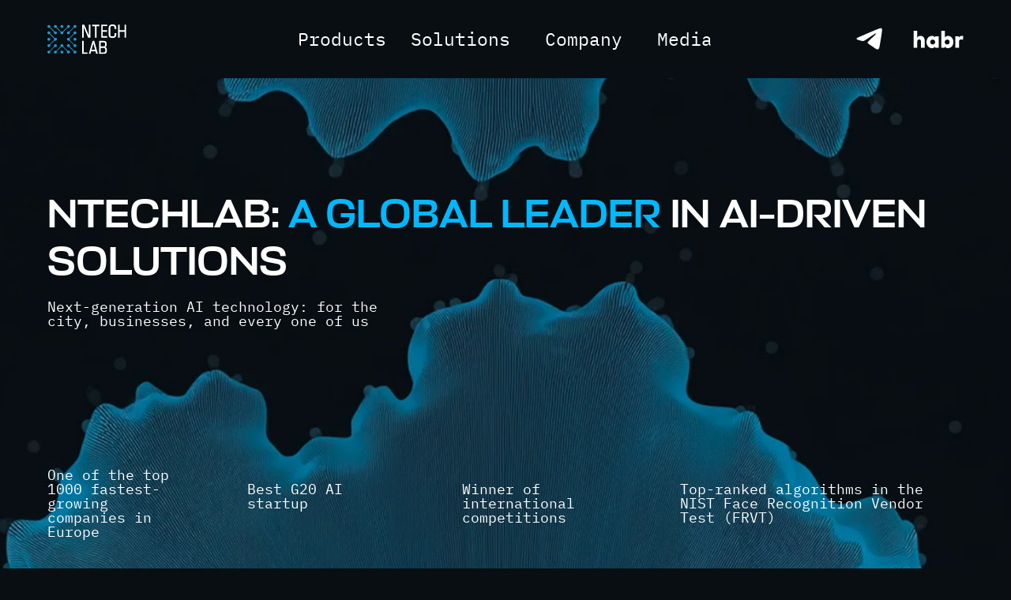

--- FILE ---
content_type: text/html; charset=UTF-8
request_url: https://ntechlab.com/
body_size: 84062
content:
<!DOCTYPE html> <html lang="en"> <head> <meta charset="utf-8" /> <meta http-equiv="Content-Type" content="text/html; charset=utf-8" /> <meta name="viewport" content="width=device-width, initial-scale=1.0" /> <!--metatextblock--> <title>Распознавание лиц и силуэтов людей, автомобилей и номерных знаков | NtechLab</title> <meta name="description" content="Лучший алгоритм по распознаванию лиц российской разработки. Программные решения для безопасности и повышения рентабельности бизнеса и государства с применением искусственного интеллекта. Оставьте заявку на демонстрационный доступ к программе" /> <meta property="og:url" content="http://ntechlab.com" /> <meta property="og:title" content="Распознавание лиц и силуэтов людей, автомобилей и номерных знаков | NtechLab" /> <meta property="og:description" content="Лучший алгоритм по распознаванию лиц российской разработки. Программные решения для безопасности и повышения рентабельности бизнеса и государства с применением искусственного интеллекта. Оставьте заявку на демонстрационный доступ к программе" /> <meta property="og:type" content="website" /> <meta property="og:image" content="https://static.tildacdn.com/tild3033-3031-4562-a265-653161316339/NtechLab.png" /> <link rel="canonical" href="http://ntechlab.com"> <!--/metatextblock--> <meta name="format-detection" content="telephone=no" /> <meta http-equiv="x-dns-prefetch-control" content="on"> <link rel="dns-prefetch" href="https://ws.tildacdn.com"> <link rel="dns-prefetch" href="https://static.tildacdn.com"> <link rel="shortcut icon" href="https://static.tildacdn.com/img/tildafavicon.ico" type="image/x-icon" /> <!-- Assets --> <script src="https://neo.tildacdn.com/js/tilda-fallback-1.0.min.js" async charset="utf-8"></script> <link rel="stylesheet" href="https://static.tildacdn.com/css/tilda-grid-3.0.min.css" type="text/css" media="all" onerror="this.loaderr='y';"/> <link rel="stylesheet" href="https://static.tildacdn.com/ws/project19866026/tilda-blocks-page106043306.min.css?t=1769069166" type="text/css" media="all" onerror="this.loaderr='y';" /> <link rel="stylesheet" href="https://static.tildacdn.com/css/tilda-animation-2.0.min.css" type="text/css" media="all" onerror="this.loaderr='y';" /> <link rel="stylesheet" href="https://static.tildacdn.com/css/tilda-popup-1.1.min.css" type="text/css" media="print" onload="this.media='all';" onerror="this.loaderr='y';" /> <noscript><link rel="stylesheet" href="https://static.tildacdn.com/css/tilda-popup-1.1.min.css" type="text/css" media="all" /></noscript> <link rel="stylesheet" href="https://static.tildacdn.com/css/tilda-forms-1.0.min.css" type="text/css" media="all" onerror="this.loaderr='y';" /> <link rel="stylesheet" href="https://static.tildacdn.com/css/tilda-cards-1.0.min.css" type="text/css" media="all" onerror="this.loaderr='y';" /> <link rel="stylesheet" href="https://static.tildacdn.com/css/tilda-menusub-1.0.min.css" type="text/css" media="print" onload="this.media='all';" onerror="this.loaderr='y';" /> <noscript><link rel="stylesheet" href="https://static.tildacdn.com/css/tilda-menusub-1.0.min.css" type="text/css" media="all" /></noscript> <link rel="stylesheet" href="https://static.tildacdn.com/css/tilda-menu-widgeticons-1.0.min.css" type="text/css" media="all" onerror="this.loaderr='y';" /> <script nomodule src="https://static.tildacdn.com/js/tilda-polyfill-1.0.min.js" charset="utf-8"></script> <script type="text/javascript">function t_onReady(func) {if(document.readyState!='loading') {func();} else {document.addEventListener('DOMContentLoaded',func);}}
function t_onFuncLoad(funcName,okFunc,time) {if(typeof window[funcName]==='function') {okFunc();} else {setTimeout(function() {t_onFuncLoad(funcName,okFunc,time);},(time||100));}}function t396_initialScale(t){var e=document.getElementById("rec"+t);if(e){var i=e.querySelector(".t396__artboard");if(i){window.tn_scale_initial_window_width||(window.tn_scale_initial_window_width=document.documentElement.clientWidth);var a=window.tn_scale_initial_window_width,r=[],n,l=i.getAttribute("data-artboard-screens");if(l){l=l.split(",");for(var o=0;o<l.length;o++)r[o]=parseInt(l[o],10)}else r=[320,480,640,960,1200];for(var o=0;o<r.length;o++){var d=r[o];a>=d&&(n=d)}var _="edit"===window.allrecords.getAttribute("data-tilda-mode"),c="center"===t396_getFieldValue(i,"valign",n,r),s="grid"===t396_getFieldValue(i,"upscale",n,r),w=t396_getFieldValue(i,"height_vh",n,r),g=t396_getFieldValue(i,"height",n,r),u=!!window.opr&&!!window.opr.addons||!!window.opera||-1!==navigator.userAgent.indexOf(" OPR/");if(!_&&c&&!s&&!w&&g&&!u){var h=parseFloat((a/n).toFixed(3)),f=[i,i.querySelector(".t396__carrier"),i.querySelector(".t396__filter")],v=Math.floor(parseInt(g,10)*h)+"px",p;i.style.setProperty("--initial-scale-height",v);for(var o=0;o<f.length;o++)f[o].style.setProperty("height","var(--initial-scale-height)");t396_scaleInitial__getElementsToScale(i).forEach((function(t){t.style.zoom=h}))}}}}function t396_scaleInitial__getElementsToScale(t){return t?Array.prototype.slice.call(t.children).filter((function(t){return t&&(t.classList.contains("t396__elem")||t.classList.contains("t396__group"))})):[]}function t396_getFieldValue(t,e,i,a){var r,n=a[a.length-1];if(!(r=i===n?t.getAttribute("data-artboard-"+e):t.getAttribute("data-artboard-"+e+"-res-"+i)))for(var l=0;l<a.length;l++){var o=a[l];if(!(o<=i)&&(r=o===n?t.getAttribute("data-artboard-"+e):t.getAttribute("data-artboard-"+e+"-res-"+o)))break}return r}window.TN_SCALE_INITIAL_VER="1.0",window.tn_scale_initial_window_width=null;</script> <script src="https://static.tildacdn.com/js/tilda-scripts-3.0.min.js" charset="utf-8" defer onerror="this.loaderr='y';"></script> <script src="https://static.tildacdn.com/ws/project19866026/tilda-blocks-page106043306.min.js?t=1769069166" charset="utf-8" async onerror="this.loaderr='y';"></script> <script src="https://static.tildacdn.com/js/tilda-lazyload-1.0.min.js" charset="utf-8" async onerror="this.loaderr='y';"></script> <script src="https://static.tildacdn.com/js/tilda-animation-2.0.min.js" charset="utf-8" async onerror="this.loaderr='y';"></script> <script src="https://static.tildacdn.com/js/tilda-zero-1.1.min.js" charset="utf-8" async onerror="this.loaderr='y';"></script> <script src="https://static.tildacdn.com/js/tilda-popup-1.0.min.js" charset="utf-8" async onerror="this.loaderr='y';"></script> <script src="https://static.tildacdn.com/js/tilda-forms-1.0.min.js" charset="utf-8" async onerror="this.loaderr='y';"></script> <script src="https://static.tildacdn.com/js/tilda-cards-1.0.min.js" charset="utf-8" async onerror="this.loaderr='y';"></script> <script src="https://static.tildacdn.com/js/tilda-menusub-1.0.min.js" charset="utf-8" async onerror="this.loaderr='y';"></script> <script src="https://static.tildacdn.com/js/tilda-menu-1.0.min.js" charset="utf-8" async onerror="this.loaderr='y';"></script> <script src="https://static.tildacdn.com/js/tilda-menu-widgeticons-1.0.min.js" charset="utf-8" async onerror="this.loaderr='y';"></script> <script src="https://static.tildacdn.com/js/tilda-animation-sbs-1.0.min.js" charset="utf-8" async onerror="this.loaderr='y';"></script> <script src="https://static.tildacdn.com/js/tilda-zero-scale-1.0.min.js" charset="utf-8" async onerror="this.loaderr='y';"></script> <script src="https://static.tildacdn.com/js/tilda-zero-video-1.0.min.js" charset="utf-8" async onerror="this.loaderr='y';"></script> <script src="https://static.tildacdn.com/js/tilda-skiplink-1.0.min.js" charset="utf-8" async onerror="this.loaderr='y';"></script> <script src="https://static.tildacdn.com/js/tilda-events-1.0.min.js" charset="utf-8" async onerror="this.loaderr='y';"></script> <script type="text/javascript">window.dataLayer=window.dataLayer||[];</script> <script type="text/javascript">(function() {if((/bot|google|yandex|baidu|bing|msn|duckduckbot|teoma|slurp|crawler|spider|robot|crawling|facebook/i.test(navigator.userAgent))===false&&typeof(sessionStorage)!='undefined'&&sessionStorage.getItem('visited')!=='y'&&document.visibilityState){var style=document.createElement('style');style.type='text/css';style.innerHTML='@media screen and (min-width: 980px) {.t-records {opacity: 0;}.t-records_animated {-webkit-transition: opacity ease-in-out .2s;-moz-transition: opacity ease-in-out .2s;-o-transition: opacity ease-in-out .2s;transition: opacity ease-in-out .2s;}.t-records.t-records_visible {opacity: 1;}}';document.getElementsByTagName('head')[0].appendChild(style);function t_setvisRecs(){var alr=document.querySelectorAll('.t-records');Array.prototype.forEach.call(alr,function(el) {el.classList.add("t-records_animated");});setTimeout(function() {Array.prototype.forEach.call(alr,function(el) {el.classList.add("t-records_visible");});sessionStorage.setItem("visited","y");},400);}
document.addEventListener('DOMContentLoaded',t_setvisRecs);}})();</script></head> <body class="t-body" style="margin:0;"> <!--allrecords--> <div id="allrecords" class="t-records" data-hook="blocks-collection-content-node" data-tilda-project-id="19866026" data-tilda-page-id="106043306" data-tilda-formskey="744913b4fb8b1cb59698e54319866026" data-tilda-cookie="no" data-tilda-lazy="yes" data-tilda-project-lang="EN" data-tilda-root-zone="com" data-tilda-project-country="RU"> <!--header--> <header id="t-header" class="t-records" data-hook="blocks-collection-content-node" data-tilda-project-id="19866026" data-tilda-page-id="107580186" data-tilda-formskey="744913b4fb8b1cb59698e54319866026" data-tilda-cookie="no" data-tilda-lazy="yes" data-tilda-project-lang="EN" data-tilda-root-zone="com" data-tilda-project-country="RU"> <div id="rec1748430771" class="r t-rec" style=" " data-animationappear="off" data-record-type="360"> <!-- T360 --> <style>.t-records{opacity:0;}.t-records_animated{-webkit-transition:opacity ease-in-out .5s;-moz-transition:opacity ease-in-out .5s;-o-transition:opacity ease-in-out .5s;transition:opacity ease-in-out .5s;}.t-records.t-records_visible,.t-records .t-records{opacity:1;}</style> <script>t_onReady(function() {var allRecords=document.querySelector('.t-records');window.addEventListener('pageshow',function(event) {if(event.persisted) {allRecords.classList.add('t-records_visible');}});var rec=document.querySelector('#rec1748430771');if(!rec) return;rec.setAttribute('data-animationappear','off');rec.style.opacity='1';allRecords.classList.add('t-records_animated');setTimeout(function() {allRecords.classList.add('t-records_visible');},200);});</script> <script>t_onReady(function() {var selects='button:not(.t-submit):not(.t835__btn_next):not(.t835__btn_prev):not(.t835__btn_result):not(.t862__btn_next):not(.t862__btn_prev):not(.t862__btn_result):not(.t854__news-btn):not(.t862__btn_next),' +
'a:not([href*="#"]):not(.carousel-control):not(.t-carousel__control):not(.t807__btn_reply):not([href^="#price"]):not([href^="javascript"]):not([href^="mailto"]):not([href^="tel"]):not([href^="link_sub"]):not(.js-feed-btn-show-more):not(.t367__opener):not([href^="https://www.dropbox.com/"])';var elements=document.querySelectorAll(selects);Array.prototype.forEach.call(elements,function(element) {if(element.getAttribute('data-menu-submenu-hook')) return;element.addEventListener('click',function(event) {var goTo=this.getAttribute('href');if(goTo!==null&&!goTo.startsWith('#')) {var ctrl=event.ctrlKey;var cmd=event.metaKey&&navigator.platform.indexOf('Mac')!==-1;if(!ctrl&&!cmd) {var target=this.getAttribute('target');if(target!=='_blank') {event.preventDefault();var allRecords=document.querySelector('.t-records');if(allRecords) {allRecords.classList.remove('t-records_visible');}
setTimeout(function() {window.location=goTo;},500);}}}});});});</script> </div> <!-- мобильная версия --> <div id="rec1748430791" class="r t-rec t-screenmax-1200px" style=" " data-animationappear="off" data-record-type="450" data-screen-max="1200px"> <!-- t450 --> <div id="nav1748430791marker"></div> <div class="t450__overlay"> <div class="t450__overlay_bg"
style="background-color:#080e11; "> </div> </div> <div id="nav1748430791" class="t450 " data-tooltip-hook="#menuopen"
style="max-width: 100vh;background-color: #080e11;"> <button type="button"
class="t450__close-button t450__close t450_opened "
style="background-color: #080e11;" aria-label="Close menu"> <div class="t450__close_icon" style="color:#ffffff;"> <span></span> <span></span> <span></span> <span></span> </div> </button> <div class="t450__container t-align_left"> <div class="t450__top"> <div class="t450__logowrapper"> <a href="/"> <img class="t450__logoimg"
src="https://static.tildacdn.com/tild3962-6563-4565-b739-306530666237/Layer_1.svg"
imgfield="img"
style="max-width: 150px;" alt=""> </a> </div> <nav class="t450__menu"> <ul role="list" class="t450__list t-menu__list"> <li class="t450__list_item"
style="padding:0 0 5px 0;"> <a class="t-menu__link-item t450__link-item_submenu"
href=""
aria-expanded="false" role="button" data-menu-submenu-hook="link_sub1_1748430791" data-menu-item-number="1">
Products
</a> <div class="t-menusub" data-submenu-hook="link_sub1_1748430791" data-submenu-margin="30px" data-add-submenu-arrow="on"> <div class="t-menusub__menu"> <div class="t-menusub__content"> <ul role="list" class="t-menusub__list"> <li class="t-menusub__list-item t-name t-name_xs"> <a class="t-menusub__link-item t-name t-name_xs"
href="/findfacemulti" data-menu-item-number="1">FindFace Multi</a> </li> <li class="t-menusub__list-item t-name t-name_xs"> <a class="t-menusub__link-item t-name t-name_xs"
href="/ntechcity" data-menu-item-number="1">NTech City</a> </li> <li class="t-menusub__list-item t-name t-name_xs"> <a class="t-menusub__link-item t-name t-name_xs"
href="/video" data-menu-item-number="1">Video Analytics with Proactive Voice Intervention</a> </li> <li class="t-menusub__list-item t-name t-name_xs"> <a class="t-menusub__link-item t-name t-name_xs"
href="/hero" data-menu-item-number="1">A Hero's Reflection</a> </li> <li class="t-menusub__list-item t-name t-name_xs"> <a class="t-menusub__link-item t-name t-name_xs"
href="/ntechmed" data-menu-item-number="1">NTechMed CT Brain</a> </li> <li class="t-menusub__list-item t-name t-name_xs"> <a class="t-menusub__link-item t-name t-name_xs"
href="/pakgai" data-menu-item-number="1">PAK GAI</a> </li> <li class="t-menusub__list-item t-name t-name_xs"> <a class="t-menusub__link-item t-name t-name_xs"
href="/ffmultistarterkit" data-menu-item-number="1">FindFace Multi Kit </a> </li> </ul> </div> </div> </div> </li> <li class="t450__list_item"
style="padding:5px 0;"> <a class="t-menu__link-item t450__link-item_submenu"
href=""
aria-expanded="false" role="button" data-menu-submenu-hook="link_sub2_1748430791" data-menu-item-number="2">
Solutions
</a> <div class="t-menusub" data-submenu-hook="link_sub2_1748430791" data-submenu-margin="30px" data-add-submenu-arrow="on"> <div class="t-menusub__menu"> <div class="t-menusub__content"> <ul role="list" class="t-menusub__list"> <li class="t-menusub__list-item t-name t-name_xs"> <a class="t-menusub__link-item t-name t-name_xs"
href="/solutions_ai" data-menu-item-number="2">Industry</a> </li> <li class="t-menusub__list-item t-name t-name_xs"> <a class="t-menusub__link-item t-name t-name_xs"
href="/solutions_retail" data-menu-item-number="2">Retail</a> </li> <li class="t-menusub__list-item t-name t-name_xs"> <a class="t-menusub__link-item t-name t-name_xs"
href="/solutions_med" data-menu-item-number="2">Healthcare</a> </li> <li class="t-menusub__list-item t-name t-name_xs"> <a class="t-menusub__link-item t-name t-name_xs"
href="/solutions_finance" data-menu-item-number="2">Finance</a> </li> <li class="t-menusub__list-item t-name t-name_xs"> <a class="t-menusub__link-item t-name t-name_xs"
href="/solutions_transport" data-menu-item-number="2">Transportation</a> </li> <li class="t-menusub__list-item t-name t-name_xs"> <a class="t-menusub__link-item t-name t-name_xs"
href="/solutions_log" data-menu-item-number="2">Logistics</a> </li> <li class="t-menusub__list-item t-name t-name_xs"> <a class="t-menusub__link-item t-name t-name_xs"
href="/solutions_culture" data-menu-item-number="2">Arts &amp; Recreation</a> </li> <li class="t-menusub__list-item t-name t-name_xs"> <a class="t-menusub__link-item t-name t-name_xs"
href="/solutions_home" data-menu-item-number="2">Housing and utilities</a> </li> <li class="t-menusub__list-item t-name t-name_xs"> <a class="t-menusub__link-item t-name t-name_xs"
href="/solutions_sec" data-menu-item-number="2">Security</a> </li> </ul> </div> </div> </div> </li> <li class="t450__list_item"
style="padding:5px 0;"> <a class="t-menu__link-item t450__link-item_submenu"
href=""
aria-expanded="false" role="button" data-menu-submenu-hook="link_sub3_1748430791" data-menu-item-number="3">
Company
</a> <div class="t-menusub" data-submenu-hook="link_sub3_1748430791" data-submenu-margin="30px" data-add-submenu-arrow="on"> <div class="t-menusub__menu"> <div class="t-menusub__content"> <ul role="list" class="t-menusub__list"> <li class="t-menusub__list-item t-name t-name_xs"> <a class="t-menusub__link-item t-name t-name_xs"
href="/about" data-menu-item-number="3">About Us</a> </li> <li class="t-menusub__list-item t-name t-name_xs"> <a class="t-menusub__link-item t-name t-name_xs"
href="/career" data-menu-item-number="3">Careers</a> </li> <li class="t-menusub__list-item t-name t-name_xs"> <a class="t-menusub__link-item t-name t-name_xs"
href="/clients" data-menu-item-number="3">Clients</a> </li> <li class="t-menusub__list-item t-name t-name_xs"> <a class="t-menusub__link-item t-name t-name_xs"
href="/cases" data-menu-item-number="3">Case Studies</a> </li> <li class="t-menusub__list-item t-name t-name_xs"> <a class="t-menusub__link-item t-name t-name_xs"
href="/awards" data-menu-item-number="3">Awards</a> </li> </ul> </div> </div> </div> </li> <li class="t450__list_item"
style="padding:5px 0 0;"> <a class="t-menu__link-item t450__link-item_submenu"
href=""
aria-expanded="false" role="button" data-menu-submenu-hook="link_sub4_1748430791" data-menu-item-number="4">
Media
</a> <div class="t-menusub" data-submenu-hook="link_sub4_1748430791" data-submenu-margin="30px" data-add-submenu-arrow="on"> <div class="t-menusub__menu"> <div class="t-menusub__content"> <ul role="list" class="t-menusub__list"> <li class="t-menusub__list-item t-name t-name_xs"> <a class="t-menusub__link-item t-name t-name_xs"
href="/news" data-menu-item-number="4">News</a> </li> <li class="t-menusub__list-item t-name t-name_xs"> <a class="t-menusub__link-item t-name t-name_xs"
href="/publish" data-menu-item-number="4">Publications</a> </li> </ul> </div> </div> </div> </li> </ul> </nav> </div> <div class="t450__rightside"> <div class="t450__rightcontainer"> <div class="t450__right_social_links"> <div class="t-sociallinks"> <ul role="list" class="t-sociallinks__wrapper" aria-label="Social media links"> <!-- new soclinks --><li class="t-sociallinks__item t-sociallinks__item_telegram"><a href="https://t.me/ntechlab_news" target="_blank" rel="nofollow" aria-label="telegram" style="width: 30px; height: 30px;"><svg class="t-sociallinks__svg" role="presentation" width=30px height=30px viewBox="0 0 100 100" fill="none"
xmlns="http://www.w3.org/2000/svg"> <path fill-rule="evenodd" clip-rule="evenodd"
d="M50 100c27.614 0 50-22.386 50-50S77.614 0 50 0 0 22.386 0 50s22.386 50 50 50Zm21.977-68.056c.386-4.38-4.24-2.576-4.24-2.576-3.415 1.414-6.937 2.85-10.497 4.302-11.04 4.503-22.444 9.155-32.159 13.734-5.268 1.932-2.184 3.864-2.184 3.864l8.351 2.577c3.855 1.16 5.91-.129 5.91-.129l17.988-12.238c6.424-4.38 4.882-.773 3.34.773l-13.49 12.882c-2.056 1.804-1.028 3.35-.129 4.123 2.55 2.249 8.82 6.364 11.557 8.16.712.467 1.185.778 1.292.858.642.515 4.111 2.834 6.424 2.319 2.313-.516 2.57-3.479 2.57-3.479l3.083-20.226c.462-3.511.993-6.886 1.417-9.582.4-2.546.705-4.485.767-5.362Z"
fill="#ffffff" /> </svg></a></li>&nbsp;<li class="t-sociallinks__item t-sociallinks__item_website"><a href="https://habr.com/ru/companies/ntechlab/profile/" target="_blank" rel="nofollow" aria-label="website" style="width: 30px; height: 30px;"><img src=https://static.tildacdn.com/tild3736-3264-4263-b365-623136646566/habr.svg alt="website icon" class="t-sociallinks__customimg" style="width:30px; height:30px; vertical-align: baseline; object-fit: contain; object-position: center;"></a></li><!-- /new soclinks --> <script>t_onReady(function() {var rec=document.getElementById('rec1748430791');if(!rec) return;var customImageList=rec.querySelectorAll('img.t-sociallinks__customimg');Array.prototype.forEach.call(customImageList,function(img) {var imgURL=img.getAttribute('src');if(imgURL.indexOf('/lib__tildaicon__')!==-1||imgURL.indexOf('/lib/tildaicon/')!==-1||imgURL.indexOf('/lib/icons/tilda')!==-1) {var xhr=new XMLHttpRequest();xhr.open('GET',imgURL);xhr.responseType='document';xhr.onload=function() {if(xhr.status>=200&&xhr.status<400) {var response=xhr.response;var svg=response.querySelector('svg');svg.style.width='30px';svg.style.height='30px';var figureList=svg.querySelectorAll('*:not(g):not(title):not(desc)');for(var j=0;j<figureList.length;j++) {figureList[j].style.fill='#ffffff';};if(img.parentNode) {img.parentNode.append(svg);}
img.remove();} else {img.style.visibility='visible';}}
xhr.onerror=function(error) {img.style.visibility='visible';}
xhr.send();}});});</script> </ul> </div> </div> </div> </div> </div> </div> <script>t_onReady(function() {var rec=document.querySelector('#rec1748430791');if(!rec) return;rec.setAttribute('data-animationappear','off');rec.style.opacity=1;t_onFuncLoad('t450_initMenu',function() {t450_initMenu('1748430791');});});</script> <style>#rec1748430791 .t-menu__link-item{-webkit-transition:color 0.3s ease-in-out,opacity 0.3s ease-in-out;transition:color 0.3s ease-in-out,opacity 0.3s ease-in-out;}#rec1748430791 .t-menu__link-item.t-active:not(.t978__menu-link){color:#00c1ff !important;}#rec1748430791 .t-menu__link-item:not(.t-active):not(.tooltipstered):hover{color:#00c1ff !important;}#rec1748430791 .t-menu__link-item:not(.t-active):not(.tooltipstered):focus-visible{color:#00c1ff !important;}@supports (overflow:-webkit-marquee) and (justify-content:inherit){#rec1748430791 .t-menu__link-item,#rec1748430791 .t-menu__link-item.t-active{opacity:1 !important;}}</style> <style>#rec1748430791{--menusub-text-color:#ffffff;--menusub-bg:#080e11;--menusub-shadow:none;--menusub-radius:0;--menusub-border:none;--menusub-width:150px;--menusub-transition:0.3s ease-in-out;--menusub-active-color:#00c1ff;--menusub-hover-color:#00c1ff;}#rec1748430791 .t-menusub__link-item,#rec1748430791 .t-menusub__innermenu-link{-webkit-transition:color var(--menusub-transition),opacity var(--menusub-transition);transition:color var(--menusub-transition),opacity var(--menusub-transition);}#rec1748430791 .t-menusub__link-item.t-active,#rec1748430791 .t-menusub__innermenu-link.t-active{color:var(--menusub-active-color) !important;}#rec1748430791 .t-menusub__link-item:not(.t-active):not(.tooltipstered):hover,#rec1748430791 .t-menusub__innermenu-link:not(.t-active):hover{color:var(--menusub-hover-color) !important;}@supports (overflow:-webkit-marquee) and (justify-content:inherit){#rec1748430791 .t-menusub__link-item,#rec1748430791 .t-menusub__link-item.t-active{opacity:1 !important;}}@media screen and (max-width:980px){#rec1748430791 .t-menusub__menu .t-menusub__link-item,#rec1748430791 .t-menusub__menu .t-menusub__innermenu-link{color:var(--menusub-text-color) !important;}#rec1748430791 .t-menusub__menu .t-menusub__link-item.t-active{color:var(--menusub-active-color) !important;}#rec1748430791 .t-menusub__menu .t-menusub__list-item:has(.t-active){background-color:var(--menusub-hover-bg);}}#rec1748430791 .t-menusub__menu_top:after{border-top-color:var(--menusub-bg);}#rec1748430791 .t-menusub__menu_bottom:after{border-bottom-color:var(--menusub-bg);}@media screen and (max-width:980px){#rec1748430791 .t-menusub__menu-wrapper{background-color:var(--menusub-bg) !important;border-radius:var(--menusub-radius) !important;border:var(--menusub-border) !important;box-shadow:var(--menusub-shadow) !important;overflow:auto;max-width:var(--mobile-max-width);}#rec1748430791 .t-menusub__menu-wrapper .t-menusub__content{background-color:transparent !important;border:none !important;box-shadow:none !important;border-radius:0 !important;margin-top:0 !important;}}</style> <script>t_onReady(function() {setTimeout(function(){t_onFuncLoad('t_menusub_init',function() {t_menusub_init('1748430791');});},500);});</script> <style>@media screen and (min-width:981px){#rec1748430791 .t-menusub__menu{background-color:var(--menusub-bg);max-width:var(--menusub-width);border-radius:var(--menusub-radius);border:var(--menusub-border);box-shadow:var(--menusub-shadow);}}</style> <style> #rec1748430791 a.t-menusub__link-item{font-size:18px;color:#ffffff;font-family:'IBMPlexMono';font-weight:400;}</style> <style> #rec1748430791 .t450__logo{font-size:18px;color:#ffffff;font-family:'IBMPlexMono';font-weight:400;}#rec1748430791 .t450__right_descr{font-size:18px;font-family:'IBMPlexMono';font-weight:400;}</style> <style> #rec1748430791 .t450__logowrapper a{font-size:18px;color:#ffffff;font-family:'IBMPlexMono';font-weight:400;}#rec1748430791 a.t-menu__link-item{font-size:30px;color:#ffffff;font-family:'IBMPlexMono';font-weight:400;}</style> <style> #rec1748430791 .t450__right_langs_lang a{color:#ffffff;font-family:'IBMPlexMono';font-weight:400;}</style> </div> <!-- десктоп --> <div id="rec1748430811" class="r t-rec" style=" " data-animationappear="off" data-record-type="396"> <!-- T396 --> <style>#rec1748430811 .t396__artboard {position:fixed;width:100%;left:0;top:0;z-index:9999;}#rec1748430811 .t396__artboard {height:139px;background-color:#080e11;}#rec1748430811 .t396__filter {height:139px;}#rec1748430811 .t396__carrier{height:139px;background-position:center center;background-attachment:scroll;background-size:cover;background-repeat:no-repeat;}@media screen and (max-width:1919px) {#rec1748430811 .t396__artboard,#rec1748430811 .t396__filter,#rec1748430811 .t396__carrier {height:99px;}#rec1748430811 .t396__filter {}#rec1748430811 .t396__carrier {background-attachment:scroll;}}@media screen and (max-width:1439px) {#rec1748430811 .t396__artboard,#rec1748430811 .t396__filter,#rec1748430811 .t396__carrier {}#rec1748430811 .t396__filter {}#rec1748430811 .t396__carrier {background-attachment:scroll;}}@media screen and (max-width:1199px) {#rec1748430811 .t396__artboard,#rec1748430811 .t396__filter,#rec1748430811 .t396__carrier {}#rec1748430811 .t396__filter {}#rec1748430811 .t396__carrier {background-attachment:scroll;}}@media screen and (max-width:767px) {#rec1748430811 .t396__artboard,#rec1748430811 .t396__filter,#rec1748430811 .t396__carrier {height:64px;}#rec1748430811 .t396__filter {}#rec1748430811 .t396__carrier {background-attachment:scroll;}}#rec1748430811 .tn-elem[data-elem-id="1748427911003"]{z-index:3;top:40px;;left:calc(50% - 960px + 100px);;width:149px;height:auto;}#rec1748430811 .tn-elem[data-elem-id="1748427911003"] .tn-atom{border-radius:0px 0px 0px 0px;background-position:center center;border-width:var(--t396-borderwidth,0);border-style:var(--t396-borderstyle,solid);border-color:var(--t396-bordercolor,transparent);transition:background-color var(--t396-speedhover,0s) ease-in-out,color var(--t396-speedhover,0s) ease-in-out,border-color var(--t396-speedhover,0s) ease-in-out,box-shadow var(--t396-shadowshoverspeed,0.2s) ease-in-out;}#rec1748430811 .tn-elem[data-elem-id="1748427911003"] .tn-atom__img{border-radius:0px 0px 0px 0px;object-position:center center;}@media screen and (max-width:1919px){#rec1748430811 .tn-elem[data-elem-id="1748427911003"]{display:table;top:20px;;left:calc(50% - 720px + 40px);;height:auto;}}@media screen and (max-width:1439px){#rec1748430811 .tn-elem[data-elem-id="1748427911003"]{display:table;top:31px;;left:calc(50% - 600px + 20px);;width:100px;height:auto;}}@media screen and (max-width:1199px){#rec1748430811 .tn-elem[data-elem-id="1748427911003"]{display:table;left:calc(50% - 384px + 20px);;height:auto;}}@media screen and (max-width:767px){#rec1748430811 .tn-elem[data-elem-id="1748427911003"]{display:table;top:16px;;left:calc(50% - 180px + 10px);;width:81px;height:auto;}}#rec1748430811 .tn-elem[data-elem-id="1748425029438"]{z-index:3;top:52px;;left:calc(50% - 960px + 1751px);;width:64px;height:auto;}#rec1748430811 .tn-elem[data-elem-id="1748425029438"] .tn-atom{border-radius:0px 0px 0px 0px;background-position:center center;border-width:var(--t396-borderwidth,0);border-style:var(--t396-borderstyle,solid);border-color:var(--t396-bordercolor,transparent);transition:background-color var(--t396-speedhover,0s) ease-in-out,color var(--t396-speedhover,0s) ease-in-out,border-color var(--t396-speedhover,0s) ease-in-out,box-shadow var(--t396-shadowshoverspeed,0.2s) ease-in-out;}#rec1748430811 .tn-elem[data-elem-id="1748425029438"] .tn-atom__img{border-radius:0px 0px 0px 0px;object-position:center center;}@media (min-width:1200px){#rec1748430811 .tn-elem.t396__elem--anim-hidden[data-elem-id="1748425029438"]{opacity:0;}}@media screen and (max-width:1919px){#rec1748430811 .tn-elem[data-elem-id="1748425029438"]{display:table;top:32px;;left:calc(50% - 720px + 1336px);;height:auto;}}@media screen and (max-width:1439px){#rec1748430811 .tn-elem[data-elem-id="1748425029438"]{display:table;left:calc(50% - 600px + 1116px);;height:auto;}}@media screen and (max-width:1199px){#rec1748430811 .tn-elem[data-elem-id="1748425029438"]{display:table;top:-340px;;left:calc(50% - 384px + 679px);;height:auto;}}@media screen and (max-width:767px){#rec1748430811 .tn-elem[data-elem-id="1748425029438"]{display:table;height:auto;}}#rec1748430811 .tn-elem[data-elem-id="1748425029464"]{z-index:3;top:52px;;left:calc(50% - 960px + 1751px);;width:64px;height:auto;}#rec1748430811 .tn-elem[data-elem-id="1748425029464"] .tn-atom{border-radius:0px 0px 0px 0px;background-position:center center;border-width:var(--t396-borderwidth,0);border-style:var(--t396-borderstyle,solid);border-color:var(--t396-bordercolor,transparent);transition:background-color var(--t396-speedhover,0s) ease-in-out,color var(--t396-speedhover,0s) ease-in-out,border-color var(--t396-speedhover,0s) ease-in-out,box-shadow var(--t396-shadowshoverspeed,0.2s) ease-in-out;}#rec1748430811 .tn-elem[data-elem-id="1748425029464"] .tn-atom__img{border-radius:0px 0px 0px 0px;object-position:center center;}@media (min-width:1200px){#rec1748430811 .tn-elem.t396__elem--anim-hidden[data-elem-id="1748425029464"]{opacity:0;}}@media screen and (max-width:1919px){#rec1748430811 .tn-elem[data-elem-id="1748425029464"]{display:table;top:32px;;left:calc(50% - 720px + 1336px);;height:auto;}}@media screen and (max-width:1439px){#rec1748430811 .tn-elem[data-elem-id="1748425029464"]{display:table;left:calc(50% - 600px + 1116px);;height:auto;}}@media screen and (max-width:1199px){#rec1748430811 .tn-elem[data-elem-id="1748425029464"]{display:table;top:-340px;;left:calc(50% - 384px + 679px);;height:auto;}}@media screen and (max-width:767px){#rec1748430811 .tn-elem[data-elem-id="1748425029464"]{display:table;height:auto;}}#rec1748430811 .tn-elem[data-elem-id="1748425029526"]{z-index:3;top:52px;;left:calc(50% - 960px + 1688px);;width:35px;height:auto;}#rec1748430811 .tn-elem[data-elem-id="1748425029526"] .tn-atom{border-radius:0px 0px 0px 0px;background-position:center center;border-width:var(--t396-borderwidth,0);border-style:var(--t396-borderstyle,solid);border-color:var(--t396-bordercolor,transparent);transition:background-color var(--t396-speedhover,0s) ease-in-out,color var(--t396-speedhover,0s) ease-in-out,border-color var(--t396-speedhover,0s) ease-in-out,box-shadow var(--t396-shadowshoverspeed,0.2s) ease-in-out;}#rec1748430811 .tn-elem[data-elem-id="1748425029526"] .tn-atom__img{border-radius:0px 0px 0px 0px;object-position:center center;}@media (min-width:1200px){#rec1748430811 .tn-elem.t396__elem--anim-hidden[data-elem-id="1748425029526"]{opacity:0;}}@media screen and (max-width:1919px){#rec1748430811 .tn-elem[data-elem-id="1748425029526"]{display:table;top:32px;;left:calc(50% - 720px + 1273px);;height:auto;}}@media screen and (max-width:1439px){#rec1748430811 .tn-elem[data-elem-id="1748425029526"]{display:table;left:calc(50% - 600px + 1043px);;height:auto;}}@media screen and (max-width:1199px){#rec1748430811 .tn-elem[data-elem-id="1748425029526"]{display:table;top:-340px;;left:calc(50% - 384px + 526px);;height:auto;}}@media screen and (max-width:767px){#rec1748430811 .tn-elem[data-elem-id="1748425029526"]{display:table;height:auto;}}#rec1748430811 .tn-elem[data-elem-id="1748425029537"]{z-index:3;top:52px;;left:calc(50% - 960px + 1688px);;width:35px;height:auto;}#rec1748430811 .tn-elem[data-elem-id="1748425029537"] .tn-atom{border-radius:0px 0px 0px 0px;background-position:center center;border-width:var(--t396-borderwidth,0);border-style:var(--t396-borderstyle,solid);border-color:var(--t396-bordercolor,transparent);transition:background-color var(--t396-speedhover,0s) ease-in-out,color var(--t396-speedhover,0s) ease-in-out,border-color var(--t396-speedhover,0s) ease-in-out,box-shadow var(--t396-shadowshoverspeed,0.2s) ease-in-out;}#rec1748430811 .tn-elem[data-elem-id="1748425029537"] .tn-atom__img{border-radius:0px 0px 0px 0px;object-position:center center;}@media (min-width:1200px){#rec1748430811 .tn-elem.t396__elem--anim-hidden[data-elem-id="1748425029537"]{opacity:0;}}@media screen and (max-width:1919px){#rec1748430811 .tn-elem[data-elem-id="1748425029537"]{display:table;top:32px;;left:calc(50% - 720px + 1273px);;height:auto;}}@media screen and (max-width:1439px){#rec1748430811 .tn-elem[data-elem-id="1748425029537"]{display:table;left:calc(50% - 600px + 1043px);;height:auto;}}@media screen and (max-width:1199px){#rec1748430811 .tn-elem[data-elem-id="1748425029537"]{display:table;top:-340px;;left:calc(50% - 384px + 526px);;height:auto;}}@media screen and (max-width:767px){#rec1748430811 .tn-elem[data-elem-id="1748425029537"]{display:table;height:auto;}}#rec1748430811 .tn-elem[data-elem-id="1748427791454"]{color:#ffffff;text-align:left;z-index:3;top:51px;;left:calc(50% - 960px + 1177px);;width:76px;height:35px;}#rec1748430811 .tn-elem[data-elem-id="1748427791454"] .tn-atom{color:#ffffff;font-size:25px;font-family:'IBMPlexMono',Arial,sans-serif;line-height:1;font-weight:400;border-radius:30px 30px 30px 30px;background-position:center center;--t396-speedhover:0.2s;transition:background-color var(--t396-speedhover,0s) ease-in-out,color var(--t396-speedhover,0s) ease-in-out,border-color var(--t396-speedhover,0s) ease-in-out,box-shadow var(--t396-shadowshoverspeed,0.2s) ease-in-out;-webkit-box-pack:start;-ms-flex-pack:start;justify-content:flex-start;}#rec1748430811 .tn-elem[data-elem-id="1748427791454"] .tn-atom::after{display:none;}#rec1748430811 .tn-elem[data-elem-id="1748427791454"] .tn-atom .tn-atom__button-content{column-gap:10px;padding:0px 0px 0px 0px;}#rec1748430811 .tn-elem[data-elem-id="1748427791454"] .tn-atom .tn-atom__button-text{transition:color var(--t396-speedhover,0s) ease-in-out;color:#ffffff;}#rec1748430811 .tn-elem[data-elem-id="1748427791454"] .tn-atom .tn-atom__button-border::before{display:none;}#rec1748430811 .tn-elem[data-elem-id="1748427791454"] .tn-atom .tn-atom__button-border::after{display:none;}@media (hover),(min-width:0\0){#rec1748430811 .tn-elem[data-elem-id="1748427791454"] .tn-atom:hover::after{opacity:0;}#rec1748430811 .tn-elem[data-elem-id="1748427791454"] .tn-atom:hover{animation-name:none;}}@media (hover),(min-width:0\0){#rec1748430811 .tn-elem[data-elem-id="1748427791454"] .tn-atom:hover{color:#00c1ff;}#rec1748430811 .tn-elem[data-elem-id="1748427791454"] .tn-atom:hover .tn-atom__button-text{color:#00c1ff;}}@media screen and (max-width:1919px){#rec1748430811 .tn-elem[data-elem-id="1748427791454"]{display:block;top:31px;;left:calc(50% - 720px + 937px);;height:auto;}#rec1748430811 .tn-elem[data-elem-id="1748427791454"] .tn-atom::after{display:none;}#rec1748430811 .tn-elem[data-elem-id="1748427791454"] .tn-atom .tn-atom__button-border::before{display:none;}#rec1748430811 .tn-elem[data-elem-id="1748427791454"] .tn-atom .tn-atom__button-border::after{display:none;}@media (hover),(min-width:0\0){#rec1748430811 .tn-elem[data-elem-id="1748427791454"] .tn-atom:hover::after{opacity:0;}#rec1748430811 .tn-elem[data-elem-id="1748427791454"] .tn-atom:hover{animation-name:none;}}}@media screen and (max-width:1439px){#rec1748430811 .tn-elem[data-elem-id="1748427791454"]{display:block;top:32px;;left:calc(50% - 600px + 792px);;width:69px;height:auto;}#rec1748430811 .tn-elem[data-elem-id="1748427791454"] .tn-atom{font-size:23px;background-size:cover;}#rec1748430811 .tn-elem[data-elem-id="1748427791454"] .tn-atom::after{display:none;}#rec1748430811 .tn-elem[data-elem-id="1748427791454"] .tn-atom .tn-atom__button-border::before{display:none;}#rec1748430811 .tn-elem[data-elem-id="1748427791454"] .tn-atom .tn-atom__button-border::after{display:none;}@media (hover),(min-width:0\0){#rec1748430811 .tn-elem[data-elem-id="1748427791454"] .tn-atom:hover::after{opacity:0;}#rec1748430811 .tn-elem[data-elem-id="1748427791454"] .tn-atom:hover{animation-name:none;}}}@media screen and (max-width:1199px){#rec1748430811 .tn-elem[data-elem-id="1748427791454"]{display:block;top:-398px;;left:calc(50% - 384px + 689px);;height:auto;}#rec1748430811 .tn-elem[data-elem-id="1748427791454"] .tn-atom::after{display:none;}#rec1748430811 .tn-elem[data-elem-id="1748427791454"] .tn-atom .tn-atom__button-border::before{display:none;}#rec1748430811 .tn-elem[data-elem-id="1748427791454"] .tn-atom .tn-atom__button-border::after{display:none;}@media (hover),(min-width:0\0){#rec1748430811 .tn-elem[data-elem-id="1748427791454"] .tn-atom:hover::after{opacity:0;}#rec1748430811 .tn-elem[data-elem-id="1748427791454"] .tn-atom:hover{animation-name:none;}}}@media screen and (max-width:767px){#rec1748430811 .tn-elem[data-elem-id="1748427791454"]{display:block;top:-398px;;left:calc(50% - 180px + 689px);;height:auto;}#rec1748430811 .tn-elem[data-elem-id="1748427791454"] .tn-atom::after{display:none;}#rec1748430811 .tn-elem[data-elem-id="1748427791454"] .tn-atom .tn-atom__button-border::before{display:none;}#rec1748430811 .tn-elem[data-elem-id="1748427791454"] .tn-atom .tn-atom__button-border::after{display:none;}@media (hover),(min-width:0\0){#rec1748430811 .tn-elem[data-elem-id="1748427791454"] .tn-atom:hover::after{opacity:0;}#rec1748430811 .tn-elem[data-elem-id="1748427791454"] .tn-atom:hover{animation-name:none;}}}#rec1748430811 .tn-elem[data-elem-id="1748427862202"]{color:#ffffff;text-align:left;z-index:3;top:51px;;left:calc(50% - 960px + 1017px);;width:120px;height:35px;}#rec1748430811 .tn-elem[data-elem-id="1748427862202"] .tn-atom{color:#ffffff;font-size:25px;font-family:'IBMPlexMono',Arial,sans-serif;line-height:1;font-weight:400;border-radius:30px 30px 30px 30px;background-position:center center;--t396-speedhover:0.2s;transition:background-color var(--t396-speedhover,0s) ease-in-out,color var(--t396-speedhover,0s) ease-in-out,border-color var(--t396-speedhover,0s) ease-in-out,box-shadow var(--t396-shadowshoverspeed,0.2s) ease-in-out;-webkit-box-pack:start;-ms-flex-pack:start;justify-content:flex-start;}#rec1748430811 .tn-elem[data-elem-id="1748427862202"] .tn-atom::after{display:none;}#rec1748430811 .tn-elem[data-elem-id="1748427862202"] .tn-atom .tn-atom__button-content{column-gap:10px;padding:0px 0px 0px 0px;}#rec1748430811 .tn-elem[data-elem-id="1748427862202"] .tn-atom .tn-atom__button-text{transition:color var(--t396-speedhover,0s) ease-in-out;color:#ffffff;}#rec1748430811 .tn-elem[data-elem-id="1748427862202"] .tn-atom .tn-atom__button-border::before{display:none;}#rec1748430811 .tn-elem[data-elem-id="1748427862202"] .tn-atom .tn-atom__button-border::after{display:none;}@media (hover),(min-width:0\0){#rec1748430811 .tn-elem[data-elem-id="1748427862202"] .tn-atom:hover::after{opacity:0;}#rec1748430811 .tn-elem[data-elem-id="1748427862202"] .tn-atom:hover{animation-name:none;}}@media (hover),(min-width:0\0){#rec1748430811 .tn-elem[data-elem-id="1748427862202"] .tn-atom:hover{color:#00c1ff;}#rec1748430811 .tn-elem[data-elem-id="1748427862202"] .tn-atom:hover .tn-atom__button-text{color:#00c1ff;}}@media screen and (max-width:1919px){#rec1748430811 .tn-elem[data-elem-id="1748427862202"]{display:block;top:31px;;left:calc(50% - 720px + 777px);;height:auto;}#rec1748430811 .tn-elem[data-elem-id="1748427862202"] .tn-atom::after{display:none;}#rec1748430811 .tn-elem[data-elem-id="1748427862202"] .tn-atom .tn-atom__button-border::before{display:none;}#rec1748430811 .tn-elem[data-elem-id="1748427862202"] .tn-atom .tn-atom__button-border::after{display:none;}@media (hover),(min-width:0\0){#rec1748430811 .tn-elem[data-elem-id="1748427862202"] .tn-atom:hover::after{opacity:0;}#rec1748430811 .tn-elem[data-elem-id="1748427862202"] .tn-atom:hover{animation-name:none;}}}@media screen and (max-width:1439px){#rec1748430811 .tn-elem[data-elem-id="1748427862202"]{display:block;top:32px;;left:calc(50% - 600px + 650px);;width:110px;height:auto;}#rec1748430811 .tn-elem[data-elem-id="1748427862202"] .tn-atom{font-size:23px;background-size:cover;}#rec1748430811 .tn-elem[data-elem-id="1748427862202"] .tn-atom::after{display:none;}#rec1748430811 .tn-elem[data-elem-id="1748427862202"] .tn-atom .tn-atom__button-border::before{display:none;}#rec1748430811 .tn-elem[data-elem-id="1748427862202"] .tn-atom .tn-atom__button-border::after{display:none;}@media (hover),(min-width:0\0){#rec1748430811 .tn-elem[data-elem-id="1748427862202"] .tn-atom:hover::after{opacity:0;}#rec1748430811 .tn-elem[data-elem-id="1748427862202"] .tn-atom:hover{animation-name:none;}}}@media screen and (max-width:1199px){#rec1748430811 .tn-elem[data-elem-id="1748427862202"]{display:block;top:-398px;;left:calc(50% - 384px + 547px);;height:auto;}#rec1748430811 .tn-elem[data-elem-id="1748427862202"] .tn-atom::after{display:none;}#rec1748430811 .tn-elem[data-elem-id="1748427862202"] .tn-atom .tn-atom__button-border::before{display:none;}#rec1748430811 .tn-elem[data-elem-id="1748427862202"] .tn-atom .tn-atom__button-border::after{display:none;}@media (hover),(min-width:0\0){#rec1748430811 .tn-elem[data-elem-id="1748427862202"] .tn-atom:hover::after{opacity:0;}#rec1748430811 .tn-elem[data-elem-id="1748427862202"] .tn-atom:hover{animation-name:none;}}}@media screen and (max-width:767px){#rec1748430811 .tn-elem[data-elem-id="1748427862202"]{display:block;top:-398px;;left:calc(50% - 180px + 547px);;height:auto;}#rec1748430811 .tn-elem[data-elem-id="1748427862202"] .tn-atom::after{display:none;}#rec1748430811 .tn-elem[data-elem-id="1748427862202"] .tn-atom .tn-atom__button-border::before{display:none;}#rec1748430811 .tn-elem[data-elem-id="1748427862202"] .tn-atom .tn-atom__button-border::after{display:none;}@media (hover),(min-width:0\0){#rec1748430811 .tn-elem[data-elem-id="1748427862202"] .tn-atom:hover::after{opacity:0;}#rec1748430811 .tn-elem[data-elem-id="1748427862202"] .tn-atom:hover{animation-name:none;}}}#rec1748430811 .tn-elem[data-elem-id="1748427853985"]{color:#ffffff;text-align:left;z-index:3;top:51px;;left:calc(50% - 960px + 827px);;width:150px;height:35px;}#rec1748430811 .tn-elem[data-elem-id="1748427853985"] .tn-atom{color:#ffffff;font-size:25px;font-family:'IBMPlexMono',Arial,sans-serif;line-height:1;font-weight:400;border-radius:30px 30px 30px 30px;background-position:center center;--t396-speedhover:0.2s;transition:background-color var(--t396-speedhover,0s) ease-in-out,color var(--t396-speedhover,0s) ease-in-out,border-color var(--t396-speedhover,0s) ease-in-out,box-shadow var(--t396-shadowshoverspeed,0.2s) ease-in-out;-webkit-box-pack:start;-ms-flex-pack:start;justify-content:flex-start;}#rec1748430811 .tn-elem[data-elem-id="1748427853985"] .tn-atom::after{display:none;}#rec1748430811 .tn-elem[data-elem-id="1748427853985"] .tn-atom .tn-atom__button-content{column-gap:10px;padding:0px 0px 0px 0px;}#rec1748430811 .tn-elem[data-elem-id="1748427853985"] .tn-atom .tn-atom__button-text{transition:color var(--t396-speedhover,0s) ease-in-out;color:#ffffff;}#rec1748430811 .tn-elem[data-elem-id="1748427853985"] .tn-atom .tn-atom__button-border::before{display:none;}#rec1748430811 .tn-elem[data-elem-id="1748427853985"] .tn-atom .tn-atom__button-border::after{display:none;}@media (hover),(min-width:0\0){#rec1748430811 .tn-elem[data-elem-id="1748427853985"] .tn-atom:hover::after{opacity:0;}#rec1748430811 .tn-elem[data-elem-id="1748427853985"] .tn-atom:hover{animation-name:none;}}@media (hover),(min-width:0\0){#rec1748430811 .tn-elem[data-elem-id="1748427853985"] .tn-atom:hover{color:#00c1ff;}#rec1748430811 .tn-elem[data-elem-id="1748427853985"] .tn-atom:hover .tn-atom__button-text{color:#00c1ff;}}@media screen and (max-width:1919px){#rec1748430811 .tn-elem[data-elem-id="1748427853985"]{display:block;top:31px;;left:calc(50% - 720px + 587px);;height:auto;}#rec1748430811 .tn-elem[data-elem-id="1748427853985"] .tn-atom::after{display:none;}#rec1748430811 .tn-elem[data-elem-id="1748427853985"] .tn-atom .tn-atom__button-border::before{display:none;}#rec1748430811 .tn-elem[data-elem-id="1748427853985"] .tn-atom .tn-atom__button-border::after{display:none;}@media (hover),(min-width:0\0){#rec1748430811 .tn-elem[data-elem-id="1748427853985"] .tn-atom:hover::after{opacity:0;}#rec1748430811 .tn-elem[data-elem-id="1748427853985"] .tn-atom:hover{animation-name:none;}}}@media screen and (max-width:1439px){#rec1748430811 .tn-elem[data-elem-id="1748427853985"]{display:block;top:32px;;left:calc(50% - 600px + 480px);;width:138px;height:auto;}#rec1748430811 .tn-elem[data-elem-id="1748427853985"] .tn-atom{font-size:23px;background-size:cover;}#rec1748430811 .tn-elem[data-elem-id="1748427853985"] .tn-atom::after{display:none;}#rec1748430811 .tn-elem[data-elem-id="1748427853985"] .tn-atom .tn-atom__button-border::before{display:none;}#rec1748430811 .tn-elem[data-elem-id="1748427853985"] .tn-atom .tn-atom__button-border::after{display:none;}@media (hover),(min-width:0\0){#rec1748430811 .tn-elem[data-elem-id="1748427853985"] .tn-atom:hover::after{opacity:0;}#rec1748430811 .tn-elem[data-elem-id="1748427853985"] .tn-atom:hover{animation-name:none;}}}@media screen and (max-width:1199px){#rec1748430811 .tn-elem[data-elem-id="1748427853985"]{display:block;top:-398px;;left:calc(50% - 384px + 377px);;height:auto;}#rec1748430811 .tn-elem[data-elem-id="1748427853985"] .tn-atom::after{display:none;}#rec1748430811 .tn-elem[data-elem-id="1748427853985"] .tn-atom .tn-atom__button-border::before{display:none;}#rec1748430811 .tn-elem[data-elem-id="1748427853985"] .tn-atom .tn-atom__button-border::after{display:none;}@media (hover),(min-width:0\0){#rec1748430811 .tn-elem[data-elem-id="1748427853985"] .tn-atom:hover::after{opacity:0;}#rec1748430811 .tn-elem[data-elem-id="1748427853985"] .tn-atom:hover{animation-name:none;}}}@media screen and (max-width:767px){#rec1748430811 .tn-elem[data-elem-id="1748427853985"]{display:block;top:-398px;;left:calc(50% - 180px + 377px);;height:auto;}#rec1748430811 .tn-elem[data-elem-id="1748427853985"] .tn-atom::after{display:none;}#rec1748430811 .tn-elem[data-elem-id="1748427853985"] .tn-atom .tn-atom__button-border::before{display:none;}#rec1748430811 .tn-elem[data-elem-id="1748427853985"] .tn-atom .tn-atom__button-border::after{display:none;}@media (hover),(min-width:0\0){#rec1748430811 .tn-elem[data-elem-id="1748427853985"] .tn-atom:hover::after{opacity:0;}#rec1748430811 .tn-elem[data-elem-id="1748427853985"] .tn-atom:hover{animation-name:none;}}}#rec1748430811 .tn-elem[data-elem-id="1748427846078"]{color:#ffffff;text-align:left;z-index:3;top:51px;;left:calc(50% - 960px + 667px);;width:120px;height:35px;}#rec1748430811 .tn-elem[data-elem-id="1748427846078"] .tn-atom{color:#ffffff;font-size:25px;font-family:'IBMPlexMono',Arial,sans-serif;line-height:1;font-weight:400;border-radius:30px 30px 30px 30px;background-position:center center;--t396-speedhover:0.2s;transition:background-color var(--t396-speedhover,0s) ease-in-out,color var(--t396-speedhover,0s) ease-in-out,border-color var(--t396-speedhover,0s) ease-in-out,box-shadow var(--t396-shadowshoverspeed,0.2s) ease-in-out;-webkit-box-pack:start;-ms-flex-pack:start;justify-content:flex-start;}#rec1748430811 .tn-elem[data-elem-id="1748427846078"] .tn-atom::after{display:none;}#rec1748430811 .tn-elem[data-elem-id="1748427846078"] .tn-atom .tn-atom__button-content{column-gap:10px;padding:0px 0px 0px 0px;}#rec1748430811 .tn-elem[data-elem-id="1748427846078"] .tn-atom .tn-atom__button-text{transition:color var(--t396-speedhover,0s) ease-in-out;color:#ffffff;}#rec1748430811 .tn-elem[data-elem-id="1748427846078"] .tn-atom .tn-atom__button-border::before{display:none;}#rec1748430811 .tn-elem[data-elem-id="1748427846078"] .tn-atom .tn-atom__button-border::after{display:none;}@media (hover),(min-width:0\0){#rec1748430811 .tn-elem[data-elem-id="1748427846078"] .tn-atom:hover::after{opacity:0;}#rec1748430811 .tn-elem[data-elem-id="1748427846078"] .tn-atom:hover{animation-name:none;}}@media (hover),(min-width:0\0){#rec1748430811 .tn-elem[data-elem-id="1748427846078"] .tn-atom:hover{color:#00c1ff;}#rec1748430811 .tn-elem[data-elem-id="1748427846078"] .tn-atom:hover .tn-atom__button-text{color:#00c1ff;}}@media screen and (max-width:1919px){#rec1748430811 .tn-elem[data-elem-id="1748427846078"]{display:block;top:31px;;left:calc(50% - 720px + 427px);;height:auto;}#rec1748430811 .tn-elem[data-elem-id="1748427846078"] .tn-atom::after{display:none;}#rec1748430811 .tn-elem[data-elem-id="1748427846078"] .tn-atom .tn-atom__button-border::before{display:none;}#rec1748430811 .tn-elem[data-elem-id="1748427846078"] .tn-atom .tn-atom__button-border::after{display:none;}@media (hover),(min-width:0\0){#rec1748430811 .tn-elem[data-elem-id="1748427846078"] .tn-atom:hover::after{opacity:0;}#rec1748430811 .tn-elem[data-elem-id="1748427846078"] .tn-atom:hover{animation-name:none;}}}@media screen and (max-width:1439px){#rec1748430811 .tn-elem[data-elem-id="1748427846078"]{display:block;top:32px;;left:calc(50% - 600px + 338px);;width:110px;height:auto;}#rec1748430811 .tn-elem[data-elem-id="1748427846078"] .tn-atom{font-size:23px;background-size:cover;}#rec1748430811 .tn-elem[data-elem-id="1748427846078"] .tn-atom::after{display:none;}#rec1748430811 .tn-elem[data-elem-id="1748427846078"] .tn-atom .tn-atom__button-border::before{display:none;}#rec1748430811 .tn-elem[data-elem-id="1748427846078"] .tn-atom .tn-atom__button-border::after{display:none;}@media (hover),(min-width:0\0){#rec1748430811 .tn-elem[data-elem-id="1748427846078"] .tn-atom:hover::after{opacity:0;}#rec1748430811 .tn-elem[data-elem-id="1748427846078"] .tn-atom:hover{animation-name:none;}}}@media screen and (max-width:1199px){#rec1748430811 .tn-elem[data-elem-id="1748427846078"]{display:block;top:-398px;;left:calc(50% - 384px + 235px);;height:auto;}#rec1748430811 .tn-elem[data-elem-id="1748427846078"] .tn-atom::after{display:none;}#rec1748430811 .tn-elem[data-elem-id="1748427846078"] .tn-atom .tn-atom__button-border::before{display:none;}#rec1748430811 .tn-elem[data-elem-id="1748427846078"] .tn-atom .tn-atom__button-border::after{display:none;}@media (hover),(min-width:0\0){#rec1748430811 .tn-elem[data-elem-id="1748427846078"] .tn-atom:hover::after{opacity:0;}#rec1748430811 .tn-elem[data-elem-id="1748427846078"] .tn-atom:hover{animation-name:none;}}}@media screen and (max-width:767px){#rec1748430811 .tn-elem[data-elem-id="1748427846078"]{display:block;top:-398px;;left:calc(50% - 180px + 235px);;height:auto;}#rec1748430811 .tn-elem[data-elem-id="1748427846078"] .tn-atom::after{display:none;}#rec1748430811 .tn-elem[data-elem-id="1748427846078"] .tn-atom .tn-atom__button-border::before{display:none;}#rec1748430811 .tn-elem[data-elem-id="1748427846078"] .tn-atom .tn-atom__button-border::after{display:none;}@media (hover),(min-width:0\0){#rec1748430811 .tn-elem[data-elem-id="1748427846078"] .tn-atom:hover::after{opacity:0;}#rec1748430811 .tn-elem[data-elem-id="1748427846078"] .tn-atom:hover{animation-name:none;}}}#rec1748430811 .tn-elem[data-elem-id="1748440858460"]{z-index:3;top:-436px;;left:calc(50% - 960px + 740px);;width:35px;height:auto;}#rec1748430811 .tn-elem[data-elem-id="1748440858460"] .tn-atom{border-radius:0px 0px 0px 0px;background-position:center center;border-width:var(--t396-borderwidth,0);border-style:var(--t396-borderstyle,solid);border-color:var(--t396-bordercolor,transparent);transition:background-color var(--t396-speedhover,0s) ease-in-out,color var(--t396-speedhover,0s) ease-in-out,border-color var(--t396-speedhover,0s) ease-in-out,box-shadow var(--t396-shadowshoverspeed,0.2s) ease-in-out;}#rec1748430811 .tn-elem[data-elem-id="1748440858460"] .tn-atom__img{border-radius:0px 0px 0px 0px;object-position:center center;}@media screen and (max-width:1919px){#rec1748430811 .tn-elem[data-elem-id="1748440858460"]{display:table;height:auto;}}@media screen and (max-width:1439px){#rec1748430811 .tn-elem[data-elem-id="1748440858460"]{display:table;height:auto;}}@media screen and (max-width:1199px){#rec1748430811 .tn-elem[data-elem-id="1748440858460"]{display:table;top:33px;;left:calc(50% - 384px + 713px);;height:auto;}}@media screen and (max-width:767px){#rec1748430811 .tn-elem[data-elem-id="1748440858460"]{display:table;top:15px;;left:calc(50% - 180px + 315px);;height:auto;}}</style> <div class='t396'> <div class="t396__artboard" data-artboard-recid="1748430811" data-artboard-screens="360,768,1200,1440,1920" data-artboard-height="139" data-artboard-valign="center" data-artboard-upscale="grid" data-artboard-pos="fixed" data-artboard-height-res-360="64" data-artboard-height-res-1440="99"> <div class="t396__carrier" data-artboard-recid="1748430811"></div> <div class="t396__filter" data-artboard-recid="1748430811"></div> <div class='t396__elem tn-elem tn-elem__17484308111748427911003' data-elem-id='1748427911003' data-elem-type='image' data-field-top-value="40" data-field-left-value="100" data-field-height-value="57" data-field-width-value="149" data-field-axisy-value="top" data-field-axisx-value="left" data-field-container-value="grid" data-field-topunits-value="px" data-field-leftunits-value="px" data-field-heightunits-value="px" data-field-widthunits-value="px" data-field-filewidth-value="326" data-field-fileheight-value="125" data-field-widthmode-value="fixed" data-field-heightmode-value="hug" data-field-top-res-360-value="16" data-field-left-res-360-value="10" data-field-height-res-360-value="31" data-field-width-res-360-value="81" data-field-widthmode-res-360-value="fixed" data-field-left-res-768-value="20" data-field-height-res-768-value="38" data-field-top-res-1200-value="31" data-field-left-res-1200-value="20" data-field-height-res-1200-value="38" data-field-width-res-1200-value="100" data-field-widthmode-res-1200-value="fixed" data-field-top-res-1440-value="20" data-field-left-res-1440-value="40" data-field-height-res-1440-value="57"> <a class='tn-atom' href="/"> <img class='tn-atom__img t-img' data-original='https://static.tildacdn.com/tild6538-3534-4163-b132-623363313461/logo.svg'
src='https://static.tildacdn.com/tild6538-3534-4163-b132-623363313461/logo.svg'
alt='' imgfield='tn_img_1748427911003'
/> </a> </div> <div class='t396__elem tn-elem tn-elem__17484308111748425029438 t396__elem--anim-hidden' data-elem-id='1748425029438' data-elem-type='image' data-field-top-value="52" data-field-left-value="1751" data-field-height-value="35" data-field-width-value="64" data-field-axisy-value="top" data-field-axisx-value="left" data-field-container-value="grid" data-field-topunits-value="px" data-field-leftunits-value="px" data-field-heightunits-value="px" data-field-widthunits-value="px" data-animate-sbs-event="hover" data-animate-sbs-trgels="1748425029464" data-animate-sbs-opts="[{'mx':0,'my':0,'sx':1,'sy':1,'op':1,'ro':0,'ti':0,'ea':'0','dt':0},{'mx':0,'my':0,'sx':1,'sy':1,'op':0,'ro':0,'ti':0,'ea':'0','dt':0},{'mx':0,'my':0,'sx':1,'sy':1,'op':1,'ro':0,'ti':200,'ea':'0','dt':0}]" data-field-filewidth-value="64" data-field-fileheight-value="35" data-field-widthmode-value="fixed" data-field-heightmode-value="hug" data-field-height-res-360-value="35" data-field-top-res-768-value="-340" data-field-left-res-768-value="679" data-field-height-res-768-value="35" data-field-left-res-1200-value="1116" data-field-height-res-1200-value="35" data-field-top-res-1440-value="32" data-field-left-res-1440-value="1336" data-field-height-res-1440-value="35"> <div class='tn-atom'> <img class='tn-atom__img t-img' data-original='https://static.tildacdn.com/tild3535-3434-4236-b163-396134663337/habr-hov.svg'
src='https://static.tildacdn.com/tild3535-3434-4236-b163-396134663337/habr-hov.svg'
alt='' imgfield='tn_img_1748425029438'
/> </div> </div> <div class='t396__elem tn-elem tn-elem__17484308111748425029464 ' data-elem-id='1748425029464' data-elem-type='image' data-field-top-value="52" data-field-left-value="1751" data-field-height-value="35" data-field-width-value="64" data-field-axisy-value="top" data-field-axisx-value="left" data-field-container-value="grid" data-field-topunits-value="px" data-field-leftunits-value="px" data-field-heightunits-value="px" data-field-widthunits-value="px" data-animate-sbs-event="hover" data-animate-sbs-opts="[{'mx':0,'my':0,'sx':1,'sy':1,'op':1,'ro':0,'ti':0,'ea':'0','dt':0},{'mx':0,'my':0,'sx':1,'sy':1,'op':0,'ro':0,'ti':200,'ea':'0','dt':0}]" data-field-filewidth-value="64" data-field-fileheight-value="35" data-field-widthmode-value="fixed" data-field-heightmode-value="hug" data-field-height-res-360-value="35" data-field-top-res-768-value="-340" data-field-left-res-768-value="679" data-field-height-res-768-value="35" data-field-left-res-1200-value="1116" data-field-height-res-1200-value="35" data-field-top-res-1440-value="32" data-field-left-res-1440-value="1336" data-field-height-res-1440-value="35"> <a class='tn-atom' href="https://habr.com/ru/companies/ntechlab/profile/" target="_blank"> <img class='tn-atom__img t-img' data-original='https://static.tildacdn.com/tild6638-3239-4333-b931-383338643061/habr.svg'
src='https://static.tildacdn.com/tild6638-3239-4333-b931-383338643061/habr.svg'
alt='' imgfield='tn_img_1748425029464'
/> </a> </div> <div class='t396__elem tn-elem tn-elem__17484308111748425029526 t396__elem--anim-hidden' data-elem-id='1748425029526' data-elem-type='image' data-field-top-value="52" data-field-left-value="1688" data-field-height-value="35" data-field-width-value="35" data-field-axisy-value="top" data-field-axisx-value="left" data-field-container-value="grid" data-field-topunits-value="px" data-field-leftunits-value="px" data-field-heightunits-value="px" data-field-widthunits-value="px" data-animate-sbs-event="hover" data-animate-sbs-trgels="1748425029537" data-animate-sbs-opts="[{'mx':0,'my':0,'sx':1,'sy':1,'op':1,'ro':0,'ti':0,'ea':'0','dt':0},{'mx':0,'my':0,'sx':1,'sy':1,'op':0,'ro':0,'ti':0,'ea':'0','dt':0},{'mx':0,'my':0,'sx':1,'sy':1,'op':1,'ro':0,'ti':200,'ea':'0','dt':0}]" data-field-filewidth-value="35" data-field-fileheight-value="35" data-field-widthmode-value="fixed" data-field-heightmode-value="hug" data-field-height-res-360-value="35" data-field-top-res-768-value="-340" data-field-left-res-768-value="526" data-field-height-res-768-value="35" data-field-left-res-1200-value="1043" data-field-height-res-1200-value="35" data-field-top-res-1440-value="32" data-field-left-res-1440-value="1273" data-field-height-res-1440-value="35"> <div class='tn-atom'> <img class='tn-atom__img t-img' data-original='https://static.tildacdn.com/tild6531-3333-4630-a336-373035393431/tg-hov.svg'
src='https://static.tildacdn.com/tild6531-3333-4630-a336-373035393431/tg-hov.svg'
alt='' imgfield='tn_img_1748425029526'
/> </div> </div> <div class='t396__elem tn-elem tn-elem__17484308111748425029537 ' data-elem-id='1748425029537' data-elem-type='image' data-field-top-value="52" data-field-left-value="1688" data-field-height-value="35" data-field-width-value="35" data-field-axisy-value="top" data-field-axisx-value="left" data-field-container-value="grid" data-field-topunits-value="px" data-field-leftunits-value="px" data-field-heightunits-value="px" data-field-widthunits-value="px" data-animate-sbs-event="hover" data-animate-sbs-opts="[{'mx':0,'my':0,'sx':1,'sy':1,'op':1,'ro':0,'ti':0,'ea':'0','dt':0},{'mx':0,'my':0,'sx':1,'sy':1,'op':0,'ro':0,'ti':200,'ea':'0','dt':0}]" data-field-filewidth-value="35" data-field-fileheight-value="35" data-field-widthmode-value="fixed" data-field-heightmode-value="hug" data-field-height-res-360-value="35" data-field-top-res-768-value="-340" data-field-left-res-768-value="526" data-field-height-res-768-value="35" data-field-left-res-1200-value="1043" data-field-height-res-1200-value="35" data-field-top-res-1440-value="32" data-field-left-res-1440-value="1273" data-field-height-res-1440-value="35"> <a class='tn-atom' href="https://t.me/ntechlab_news" target="_blank"> <img class='tn-atom__img t-img' data-original='https://static.tildacdn.com/tild6338-3761-4637-b665-306662653163/tg.svg'
src='https://static.tildacdn.com/tild6338-3761-4637-b665-306662653163/tg.svg'
alt='' imgfield='tn_img_1748425029537'
/> </a> </div> <div class='t396__elem tn-elem tn-elem__17484308111748427791454' data-elem-id='1748427791454' data-elem-type='button' data-field-top-value="51" data-field-left-value="1177" data-field-height-value="35" data-field-width-value="76" data-field-axisy-value="top" data-field-axisx-value="left" data-field-container-value="grid" data-field-topunits-value="px" data-field-leftunits-value="px" data-field-heightunits-value="px" data-field-widthunits-value="px" data-field-textfit-value="fixedsize" data-field-heightmode-value="fixed" data-field-fontsize-value="25" data-field-top-res-360-value="-398" data-field-left-res-360-value="689" data-field-top-res-768-value="-398" data-field-left-res-768-value="689" data-field-top-res-1200-value="32" data-field-left-res-1200-value="792" data-field-width-res-1200-value="69" data-field-fontsize-res-1200-value="23" data-field-top-res-1440-value="31" data-field-left-res-1440-value="937"> <a class='tn-atom' href="#media"> <div class='tn-atom__button-content'> <span class="tn-atom__button-text">Media</span> </div> <span class="tn-atom__button-border"></span> </a> </div> <div class='t396__elem tn-elem tn-elem__17484308111748427862202' data-elem-id='1748427862202' data-elem-type='button' data-field-top-value="51" data-field-left-value="1017" data-field-height-value="35" data-field-width-value="120" data-field-axisy-value="top" data-field-axisx-value="left" data-field-container-value="grid" data-field-topunits-value="px" data-field-leftunits-value="px" data-field-heightunits-value="px" data-field-widthunits-value="px" data-field-textfit-value="fixedsize" data-field-heightmode-value="fixed" data-field-fontsize-value="25" data-field-top-res-360-value="-398" data-field-left-res-360-value="547" data-field-top-res-768-value="-398" data-field-left-res-768-value="547" data-field-top-res-1200-value="32" data-field-left-res-1200-value="650" data-field-width-res-1200-value="110" data-field-fontsize-res-1200-value="23" data-field-top-res-1440-value="31" data-field-left-res-1440-value="777"> <a class='tn-atom' href="#company"> <div class='tn-atom__button-content'> <span class="tn-atom__button-text">Company</span> </div> <span class="tn-atom__button-border"></span> </a> </div> <div class='t396__elem tn-elem tn-elem__17484308111748427853985' data-elem-id='1748427853985' data-elem-type='button' data-field-top-value="51" data-field-left-value="827" data-field-height-value="35" data-field-width-value="150" data-field-axisy-value="top" data-field-axisx-value="left" data-field-container-value="grid" data-field-topunits-value="px" data-field-leftunits-value="px" data-field-heightunits-value="px" data-field-widthunits-value="px" data-field-textfit-value="fixedsize" data-field-heightmode-value="fixed" data-field-fontsize-value="25" data-field-top-res-360-value="-398" data-field-left-res-360-value="377" data-field-top-res-768-value="-398" data-field-left-res-768-value="377" data-field-top-res-1200-value="32" data-field-left-res-1200-value="480" data-field-width-res-1200-value="138" data-field-fontsize-res-1200-value="23" data-field-top-res-1440-value="31" data-field-left-res-1440-value="587"> <a class='tn-atom' href="#application"> <div class='tn-atom__button-content'> <span class="tn-atom__button-text">Solutions</span> </div> <span class="tn-atom__button-border"></span> </a> </div> <div class='t396__elem tn-elem tn-elem__17484308111748427846078' data-elem-id='1748427846078' data-elem-type='button' data-field-top-value="51" data-field-left-value="667" data-field-height-value="35" data-field-width-value="120" data-field-axisy-value="top" data-field-axisx-value="left" data-field-container-value="grid" data-field-topunits-value="px" data-field-leftunits-value="px" data-field-heightunits-value="px" data-field-widthunits-value="px" data-field-textfit-value="fixedsize" data-field-heightmode-value="fixed" data-field-fontsize-value="25" data-field-top-res-360-value="-398" data-field-left-res-360-value="235" data-field-top-res-768-value="-398" data-field-left-res-768-value="235" data-field-top-res-1200-value="32" data-field-left-res-1200-value="338" data-field-width-res-1200-value="110" data-field-fontsize-res-1200-value="23" data-field-top-res-1440-value="31" data-field-left-res-1440-value="427"> <a class='tn-atom' href="#products"> <div class='tn-atom__button-content'> <span class="tn-atom__button-text">Products</span> </div> <span class="tn-atom__button-border"></span> </a> </div> <div class='t396__elem tn-elem tn-elem__17484308111748440858460' data-elem-id='1748440858460' data-elem-type='image' data-field-top-value="-436" data-field-left-value="740" data-field-height-value="35" data-field-width-value="35" data-field-axisy-value="top" data-field-axisx-value="left" data-field-container-value="grid" data-field-topunits-value="px" data-field-leftunits-value="px" data-field-heightunits-value="px" data-field-widthunits-value="px" data-field-filewidth-value="35" data-field-fileheight-value="35" data-field-widthmode-value="fixed" data-field-heightmode-value="hug" data-field-top-res-360-value="15" data-field-left-res-360-value="315" data-field-height-res-360-value="35" data-field-top-res-768-value="33" data-field-left-res-768-value="713" data-field-height-res-768-value="35" data-field-height-res-1200-value="35" data-field-height-res-1440-value="35"> <a class='tn-atom' href="#menuopen"> <img class='tn-atom__img t-img' data-original='https://static.tildacdn.com/tild6164-3366-4266-b134-363339303166/menu.svg'
src='https://static.tildacdn.com/tild6164-3366-4266-b134-363339303166/menu.svg'
alt='' imgfield='tn_img_1748440858460'
/> </a> </div> </div> </div> <script>t_onReady(function() {t_onFuncLoad('t396_init',function() {t396_init('1748430811');});});</script> <!-- /T396 --> </div> <div id="rec1748430821" class="r t-rec" style=" " data-animationappear="off" data-record-type="396"> <!-- T396 --> <style>#rec1748430821 .t396__artboard {height:445px;background-color:#080e11;padding:calc(0px * var(--zoom,1)) calc(0px * var(--zoom,1)) calc(22px * var(--zoom,1)) calc(0px * var(--zoom,1));}#rec1748430821 .t396__filter {height:445px;padding:calc(0px * var(--zoom,1)) calc(0px * var(--zoom,1)) calc(22px * var(--zoom,1)) calc(0px * var(--zoom,1));}#rec1748430821 .t396__carrier{height:445px;background-position:center center;background-attachment:scroll;background-size:cover;background-repeat:no-repeat;padding:calc(0px * var(--zoom,1)) calc(0px * var(--zoom,1)) calc(22px * var(--zoom,1)) calc(0px * var(--zoom,1));}@media screen and (max-width:1919px) {#rec1748430821 .t396__artboard,#rec1748430821 .t396__filter,#rec1748430821 .t396__carrier {height:383px;}#rec1748430821 .t396__filter {}#rec1748430821 .t396__carrier {background-attachment:scroll;}}@media screen and (max-width:1439px) {#rec1748430821 .t396__artboard,#rec1748430821 .t396__filter,#rec1748430821 .t396__carrier {height:393px;}#rec1748430821 .t396__filter {}#rec1748430821 .t396__carrier {background-attachment:scroll;}}@media screen and (max-width:1199px) {#rec1748430821 .t396__artboard,#rec1748430821 .t396__filter,#rec1748430821 .t396__carrier {height:403px;}#rec1748430821 .t396__filter {}#rec1748430821 .t396__carrier {background-attachment:scroll;}}@media screen and (max-width:767px) {#rec1748430821 .t396__artboard,#rec1748430821 .t396__filter,#rec1748430821 .t396__carrier {height:403px;}#rec1748430821 .t396__filter {}#rec1748430821 .t396__carrier {background-attachment:scroll;}}#rec1748430821 .tn-elem[data-elem-id="1748433764767"]{color:#ffffff;text-align:left;z-index:3;top:192px;;left:calc(50% - 960px + 665px);;width:250px;height:31px;}#rec1748430821 .tn-elem[data-elem-id="1748433764767"] .tn-atom{color:#ffffff;font-size:23px;font-family:'IBMPlexMono',Arial,sans-serif;line-height:1;font-weight:400;border-radius:30px 30px 30px 30px;background-position:center center;--t396-speedhover:0.2s;transition:background-color var(--t396-speedhover,0s) ease-in-out,color var(--t396-speedhover,0s) ease-in-out,border-color var(--t396-speedhover,0s) ease-in-out,box-shadow var(--t396-shadowshoverspeed,0.2s) ease-in-out;-webkit-box-pack:start;-ms-flex-pack:start;justify-content:flex-start;}#rec1748430821 .tn-elem[data-elem-id="1748433764767"] .tn-atom::after{display:none;}#rec1748430821 .tn-elem[data-elem-id="1748433764767"] .tn-atom .tn-atom__button-content{column-gap:10px;padding:0px 0px 0px 0px;}#rec1748430821 .tn-elem[data-elem-id="1748433764767"] .tn-atom .tn-atom__button-text{transition:color var(--t396-speedhover,0s) ease-in-out;color:#ffffff;}#rec1748430821 .tn-elem[data-elem-id="1748433764767"] .tn-atom .tn-atom__button-border::before{display:none;}#rec1748430821 .tn-elem[data-elem-id="1748433764767"] .tn-atom .tn-atom__button-border::after{display:none;}@media (hover),(min-width:0\0){#rec1748430821 .tn-elem[data-elem-id="1748433764767"] .tn-atom:hover::after{opacity:0;}#rec1748430821 .tn-elem[data-elem-id="1748433764767"] .tn-atom:hover{animation-name:none;}}@media (hover),(min-width:0\0){#rec1748430821 .tn-elem[data-elem-id="1748433764767"] .tn-atom:hover{color:#00c1ff;}#rec1748430821 .tn-elem[data-elem-id="1748433764767"] .tn-atom:hover .tn-atom__button-text{color:#00c1ff;}}@media screen and (max-width:1919px){#rec1748430821 .tn-elem[data-elem-id="1748433764767"]{display:block;top:152px;;left:calc(50% - 720px + 427px);;height:auto;}#rec1748430821 .tn-elem[data-elem-id="1748433764767"] .tn-atom::after{display:none;}#rec1748430821 .tn-elem[data-elem-id="1748433764767"] .tn-atom .tn-atom__button-border::before{display:none;}#rec1748430821 .tn-elem[data-elem-id="1748433764767"] .tn-atom .tn-atom__button-border::after{display:none;}@media (hover),(min-width:0\0){#rec1748430821 .tn-elem[data-elem-id="1748433764767"] .tn-atom:hover::after{opacity:0;}#rec1748430821 .tn-elem[data-elem-id="1748433764767"] .tn-atom:hover{animation-name:none;}}}@media screen and (max-width:1439px){#rec1748430821 .tn-elem[data-elem-id="1748433764767"]{display:block;left:calc(50% - 600px + 338px);;height:auto;}#rec1748430821 .tn-elem[data-elem-id="1748433764767"] .tn-atom::after{display:none;}#rec1748430821 .tn-elem[data-elem-id="1748433764767"] .tn-atom .tn-atom__button-border::before{display:none;}#rec1748430821 .tn-elem[data-elem-id="1748433764767"] .tn-atom .tn-atom__button-border::after{display:none;}@media (hover),(min-width:0\0){#rec1748430821 .tn-elem[data-elem-id="1748433764767"] .tn-atom:hover::after{opacity:0;}#rec1748430821 .tn-elem[data-elem-id="1748433764767"] .tn-atom:hover{animation-name:none;}}}@media screen and (max-width:1199px){#rec1748430821 .tn-elem[data-elem-id="1748433764767"]{display:block;height:auto;}#rec1748430821 .tn-elem[data-elem-id="1748433764767"] .tn-atom::after{display:none;}#rec1748430821 .tn-elem[data-elem-id="1748433764767"] .tn-atom .tn-atom__button-border::before{display:none;}#rec1748430821 .tn-elem[data-elem-id="1748433764767"] .tn-atom .tn-atom__button-border::after{display:none;}@media (hover),(min-width:0\0){#rec1748430821 .tn-elem[data-elem-id="1748433764767"] .tn-atom:hover::after{opacity:0;}#rec1748430821 .tn-elem[data-elem-id="1748433764767"] .tn-atom:hover{animation-name:none;}}}@media screen and (max-width:767px){#rec1748430821 .tn-elem[data-elem-id="1748433764767"]{display:block;height:auto;}#rec1748430821 .tn-elem[data-elem-id="1748433764767"] .tn-atom::after{display:none;}#rec1748430821 .tn-elem[data-elem-id="1748433764767"] .tn-atom .tn-atom__button-border::before{display:none;}#rec1748430821 .tn-elem[data-elem-id="1748433764767"] .tn-atom .tn-atom__button-border::after{display:none;}@media (hover),(min-width:0\0){#rec1748430821 .tn-elem[data-elem-id="1748433764767"] .tn-atom:hover::after{opacity:0;}#rec1748430821 .tn-elem[data-elem-id="1748433764767"] .tn-atom:hover{animation-name:none;}}}#rec1748430821 .tn-elem[data-elem-id="1748433831823"]{color:#ffffff;text-align:left;z-index:3;top:302px;;left:calc(50% - 960px + 665px);;width:250px;height:46px;}#rec1748430821 .tn-elem[data-elem-id="1748433831823"] .tn-atom{color:#ffffff;font-size:23px;font-family:'IBMPlexMono',Arial,sans-serif;line-height:1;font-weight:400;border-radius:30px 30px 30px 30px;background-position:center center;--t396-speedhover:0.2s;transition:background-color var(--t396-speedhover,0s) ease-in-out,color var(--t396-speedhover,0s) ease-in-out,border-color var(--t396-speedhover,0s) ease-in-out,box-shadow var(--t396-shadowshoverspeed,0.2s) ease-in-out;-webkit-box-pack:start;-ms-flex-pack:start;justify-content:flex-start;}#rec1748430821 .tn-elem[data-elem-id="1748433831823"] .tn-atom::after{display:none;}#rec1748430821 .tn-elem[data-elem-id="1748433831823"] .tn-atom .tn-atom__button-content{column-gap:10px;padding:0px 0px 0px 0px;}#rec1748430821 .tn-elem[data-elem-id="1748433831823"] .tn-atom .tn-atom__button-text{transition:color var(--t396-speedhover,0s) ease-in-out;color:#ffffff;}#rec1748430821 .tn-elem[data-elem-id="1748433831823"] .tn-atom .tn-atom__button-border::before{display:none;}#rec1748430821 .tn-elem[data-elem-id="1748433831823"] .tn-atom .tn-atom__button-border::after{display:none;}@media (hover),(min-width:0\0){#rec1748430821 .tn-elem[data-elem-id="1748433831823"] .tn-atom:hover::after{opacity:0;}#rec1748430821 .tn-elem[data-elem-id="1748433831823"] .tn-atom:hover{animation-name:none;}}@media (hover),(min-width:0\0){#rec1748430821 .tn-elem[data-elem-id="1748433831823"] .tn-atom:hover{color:#00c1ff;}#rec1748430821 .tn-elem[data-elem-id="1748433831823"] .tn-atom:hover .tn-atom__button-text{color:#00c1ff;}}@media screen and (max-width:1919px){#rec1748430821 .tn-elem[data-elem-id="1748433831823"]{display:block;top:262px;;left:calc(50% - 720px + 427px);;height:auto;}#rec1748430821 .tn-elem[data-elem-id="1748433831823"] .tn-atom::after{display:none;}#rec1748430821 .tn-elem[data-elem-id="1748433831823"] .tn-atom .tn-atom__button-border::before{display:none;}#rec1748430821 .tn-elem[data-elem-id="1748433831823"] .tn-atom .tn-atom__button-border::after{display:none;}@media (hover),(min-width:0\0){#rec1748430821 .tn-elem[data-elem-id="1748433831823"] .tn-atom:hover::after{opacity:0;}#rec1748430821 .tn-elem[data-elem-id="1748433831823"] .tn-atom:hover{animation-name:none;}}}@media screen and (max-width:1439px){#rec1748430821 .tn-elem[data-elem-id="1748433831823"]{display:block;top:262px;;left:calc(50% - 600px + 338px);;height:auto;}#rec1748430821 .tn-elem[data-elem-id="1748433831823"] .tn-atom::after{display:none;}#rec1748430821 .tn-elem[data-elem-id="1748433831823"] .tn-atom .tn-atom__button-border::before{display:none;}#rec1748430821 .tn-elem[data-elem-id="1748433831823"] .tn-atom .tn-atom__button-border::after{display:none;}@media (hover),(min-width:0\0){#rec1748430821 .tn-elem[data-elem-id="1748433831823"] .tn-atom:hover::after{opacity:0;}#rec1748430821 .tn-elem[data-elem-id="1748433831823"] .tn-atom:hover{animation-name:none;}}}@media screen and (max-width:1199px){#rec1748430821 .tn-elem[data-elem-id="1748433831823"]{display:block;height:auto;}#rec1748430821 .tn-elem[data-elem-id="1748433831823"] .tn-atom::after{display:none;}#rec1748430821 .tn-elem[data-elem-id="1748433831823"] .tn-atom .tn-atom__button-border::before{display:none;}#rec1748430821 .tn-elem[data-elem-id="1748433831823"] .tn-atom .tn-atom__button-border::after{display:none;}@media (hover),(min-width:0\0){#rec1748430821 .tn-elem[data-elem-id="1748433831823"] .tn-atom:hover::after{opacity:0;}#rec1748430821 .tn-elem[data-elem-id="1748433831823"] .tn-atom:hover{animation-name:none;}}}@media screen and (max-width:767px){#rec1748430821 .tn-elem[data-elem-id="1748433831823"]{display:block;height:auto;}#rec1748430821 .tn-elem[data-elem-id="1748433831823"] .tn-atom::after{display:none;}#rec1748430821 .tn-elem[data-elem-id="1748433831823"] .tn-atom .tn-atom__button-border::before{display:none;}#rec1748430821 .tn-elem[data-elem-id="1748433831823"] .tn-atom .tn-atom__button-border::after{display:none;}@media (hover),(min-width:0\0){#rec1748430821 .tn-elem[data-elem-id="1748433831823"] .tn-atom:hover::after{opacity:0;}#rec1748430821 .tn-elem[data-elem-id="1748433831823"] .tn-atom:hover{animation-name:none;}}}#rec1748430821 .tn-elem[data-elem-id="1748433788214"]{color:#ffffff;text-align:left;z-index:3;top:162px;;left:calc(50% - 960px + 665px);;width:250px;height:31px;}#rec1748430821 .tn-elem[data-elem-id="1748433788214"] .tn-atom{color:#ffffff;font-size:23px;font-family:'IBMPlexMono',Arial,sans-serif;line-height:1;font-weight:400;border-radius:30px 30px 30px 30px;background-position:center center;--t396-speedhover:0.2s;transition:background-color var(--t396-speedhover,0s) ease-in-out,color var(--t396-speedhover,0s) ease-in-out,border-color var(--t396-speedhover,0s) ease-in-out,box-shadow var(--t396-shadowshoverspeed,0.2s) ease-in-out;-webkit-box-pack:start;-ms-flex-pack:start;justify-content:flex-start;}#rec1748430821 .tn-elem[data-elem-id="1748433788214"] .tn-atom::after{display:none;}#rec1748430821 .tn-elem[data-elem-id="1748433788214"] .tn-atom .tn-atom__button-content{column-gap:10px;padding:0px 0px 0px 0px;}#rec1748430821 .tn-elem[data-elem-id="1748433788214"] .tn-atom .tn-atom__button-text{transition:color var(--t396-speedhover,0s) ease-in-out;color:#ffffff;}#rec1748430821 .tn-elem[data-elem-id="1748433788214"] .tn-atom .tn-atom__button-border::before{display:none;}#rec1748430821 .tn-elem[data-elem-id="1748433788214"] .tn-atom .tn-atom__button-border::after{display:none;}@media (hover),(min-width:0\0){#rec1748430821 .tn-elem[data-elem-id="1748433788214"] .tn-atom:hover::after{opacity:0;}#rec1748430821 .tn-elem[data-elem-id="1748433788214"] .tn-atom:hover{animation-name:none;}}@media (hover),(min-width:0\0){#rec1748430821 .tn-elem[data-elem-id="1748433788214"] .tn-atom:hover{color:#00c1ff;}#rec1748430821 .tn-elem[data-elem-id="1748433788214"] .tn-atom:hover .tn-atom__button-text{color:#00c1ff;}}@media screen and (max-width:1919px){#rec1748430821 .tn-elem[data-elem-id="1748433788214"]{display:block;top:122px;;left:calc(50% - 720px + 427px);;height:auto;}#rec1748430821 .tn-elem[data-elem-id="1748433788214"] .tn-atom::after{display:none;}#rec1748430821 .tn-elem[data-elem-id="1748433788214"] .tn-atom .tn-atom__button-border::before{display:none;}#rec1748430821 .tn-elem[data-elem-id="1748433788214"] .tn-atom .tn-atom__button-border::after{display:none;}@media (hover),(min-width:0\0){#rec1748430821 .tn-elem[data-elem-id="1748433788214"] .tn-atom:hover::after{opacity:0;}#rec1748430821 .tn-elem[data-elem-id="1748433788214"] .tn-atom:hover{animation-name:none;}}}@media screen and (max-width:1439px){#rec1748430821 .tn-elem[data-elem-id="1748433788214"]{display:block;left:calc(50% - 600px + 338px);;height:auto;}#rec1748430821 .tn-elem[data-elem-id="1748433788214"] .tn-atom::after{display:none;}#rec1748430821 .tn-elem[data-elem-id="1748433788214"] .tn-atom .tn-atom__button-border::before{display:none;}#rec1748430821 .tn-elem[data-elem-id="1748433788214"] .tn-atom .tn-atom__button-border::after{display:none;}@media (hover),(min-width:0\0){#rec1748430821 .tn-elem[data-elem-id="1748433788214"] .tn-atom:hover::after{opacity:0;}#rec1748430821 .tn-elem[data-elem-id="1748433788214"] .tn-atom:hover{animation-name:none;}}}@media screen and (max-width:1199px){#rec1748430821 .tn-elem[data-elem-id="1748433788214"]{display:block;height:auto;}#rec1748430821 .tn-elem[data-elem-id="1748433788214"] .tn-atom::after{display:none;}#rec1748430821 .tn-elem[data-elem-id="1748433788214"] .tn-atom .tn-atom__button-border::before{display:none;}#rec1748430821 .tn-elem[data-elem-id="1748433788214"] .tn-atom .tn-atom__button-border::after{display:none;}@media (hover),(min-width:0\0){#rec1748430821 .tn-elem[data-elem-id="1748433788214"] .tn-atom:hover::after{opacity:0;}#rec1748430821 .tn-elem[data-elem-id="1748433788214"] .tn-atom:hover{animation-name:none;}}}@media screen and (max-width:767px){#rec1748430821 .tn-elem[data-elem-id="1748433788214"]{display:block;height:auto;}#rec1748430821 .tn-elem[data-elem-id="1748433788214"] .tn-atom::after{display:none;}#rec1748430821 .tn-elem[data-elem-id="1748433788214"] .tn-atom .tn-atom__button-border::before{display:none;}#rec1748430821 .tn-elem[data-elem-id="1748433788214"] .tn-atom .tn-atom__button-border::after{display:none;}@media (hover),(min-width:0\0){#rec1748430821 .tn-elem[data-elem-id="1748433788214"] .tn-atom:hover::after{opacity:0;}#rec1748430821 .tn-elem[data-elem-id="1748433788214"] .tn-atom:hover{animation-name:none;}}}#rec1748430821 .tn-elem[data-elem-id="175688730317969480"]{color:#ffffff;text-align:left;z-index:3;top:353px;;left:calc(50% - 960px + 665px);;width:250px;height:31px;}#rec1748430821 .tn-elem[data-elem-id="175688730317969480"] .tn-atom{color:#ffffff;font-size:23px;font-family:'IBMPlexMono',Arial,sans-serif;line-height:1;font-weight:400;border-radius:30px 30px 30px 30px;background-position:center center;--t396-speedhover:0.2s;transition:background-color var(--t396-speedhover,0s) ease-in-out,color var(--t396-speedhover,0s) ease-in-out,border-color var(--t396-speedhover,0s) ease-in-out,box-shadow var(--t396-shadowshoverspeed,0.2s) ease-in-out;-webkit-box-pack:start;-ms-flex-pack:start;justify-content:flex-start;}#rec1748430821 .tn-elem[data-elem-id="175688730317969480"] .tn-atom::after{display:none;}#rec1748430821 .tn-elem[data-elem-id="175688730317969480"] .tn-atom .tn-atom__button-content{column-gap:10px;padding:0px 0px 0px 0px;}#rec1748430821 .tn-elem[data-elem-id="175688730317969480"] .tn-atom .tn-atom__button-text{transition:color var(--t396-speedhover,0s) ease-in-out;color:#ffffff;}#rec1748430821 .tn-elem[data-elem-id="175688730317969480"] .tn-atom .tn-atom__button-border::before{display:none;}#rec1748430821 .tn-elem[data-elem-id="175688730317969480"] .tn-atom .tn-atom__button-border::after{display:none;}@media (hover),(min-width:0\0){#rec1748430821 .tn-elem[data-elem-id="175688730317969480"] .tn-atom:hover::after{opacity:0;}#rec1748430821 .tn-elem[data-elem-id="175688730317969480"] .tn-atom:hover{animation-name:none;}}@media (hover),(min-width:0\0){#rec1748430821 .tn-elem[data-elem-id="175688730317969480"] .tn-atom:hover{color:#00c1ff;}#rec1748430821 .tn-elem[data-elem-id="175688730317969480"] .tn-atom:hover .tn-atom__button-text{color:#00c1ff;}}@media screen and (max-width:1919px){#rec1748430821 .tn-elem[data-elem-id="175688730317969480"]{display:block;top:322px;;left:calc(50% - 720px + 427px);;height:auto;}#rec1748430821 .tn-elem[data-elem-id="175688730317969480"] .tn-atom::after{display:none;}#rec1748430821 .tn-elem[data-elem-id="175688730317969480"] .tn-atom .tn-atom__button-border::before{display:none;}#rec1748430821 .tn-elem[data-elem-id="175688730317969480"] .tn-atom .tn-atom__button-border::after{display:none;}@media (hover),(min-width:0\0){#rec1748430821 .tn-elem[data-elem-id="175688730317969480"] .tn-atom:hover::after{opacity:0;}#rec1748430821 .tn-elem[data-elem-id="175688730317969480"] .tn-atom:hover{animation-name:none;}}}@media screen and (max-width:1439px){#rec1748430821 .tn-elem[data-elem-id="175688730317969480"]{display:block;top:322px;;left:calc(50% - 600px + 338px);;height:auto;}#rec1748430821 .tn-elem[data-elem-id="175688730317969480"] .tn-atom::after{display:none;}#rec1748430821 .tn-elem[data-elem-id="175688730317969480"] .tn-atom .tn-atom__button-border::before{display:none;}#rec1748430821 .tn-elem[data-elem-id="175688730317969480"] .tn-atom .tn-atom__button-border::after{display:none;}@media (hover),(min-width:0\0){#rec1748430821 .tn-elem[data-elem-id="175688730317969480"] .tn-atom:hover::after{opacity:0;}#rec1748430821 .tn-elem[data-elem-id="175688730317969480"] .tn-atom:hover{animation-name:none;}}}@media screen and (max-width:1199px){#rec1748430821 .tn-elem[data-elem-id="175688730317969480"]{display:block;height:auto;}#rec1748430821 .tn-elem[data-elem-id="175688730317969480"] .tn-atom::after{display:none;}#rec1748430821 .tn-elem[data-elem-id="175688730317969480"] .tn-atom .tn-atom__button-border::before{display:none;}#rec1748430821 .tn-elem[data-elem-id="175688730317969480"] .tn-atom .tn-atom__button-border::after{display:none;}@media (hover),(min-width:0\0){#rec1748430821 .tn-elem[data-elem-id="175688730317969480"] .tn-atom:hover::after{opacity:0;}#rec1748430821 .tn-elem[data-elem-id="175688730317969480"] .tn-atom:hover{animation-name:none;}}}@media screen and (max-width:767px){#rec1748430821 .tn-elem[data-elem-id="175688730317969480"]{display:block;height:auto;}#rec1748430821 .tn-elem[data-elem-id="175688730317969480"] .tn-atom::after{display:none;}#rec1748430821 .tn-elem[data-elem-id="175688730317969480"] .tn-atom .tn-atom__button-border::before{display:none;}#rec1748430821 .tn-elem[data-elem-id="175688730317969480"] .tn-atom .tn-atom__button-border::after{display:none;}@media (hover),(min-width:0\0){#rec1748430821 .tn-elem[data-elem-id="175688730317969480"] .tn-atom:hover::after{opacity:0;}#rec1748430821 .tn-elem[data-elem-id="175688730317969480"] .tn-atom:hover{animation-name:none;}}}#rec1748430821 .tn-elem[data-elem-id="175688730318637730"]{color:#ffffff;text-align:left;z-index:3;top:414px;;left:calc(50% - 960px + 665px);;width:250px;height:31px;}#rec1748430821 .tn-elem[data-elem-id="175688730318637730"] .tn-atom{color:#ffffff;font-size:23px;font-family:'IBMPlexMono',Arial,sans-serif;line-height:1;font-weight:400;border-radius:30px 30px 30px 30px;background-position:center center;--t396-speedhover:0.2s;transition:background-color var(--t396-speedhover,0s) ease-in-out,color var(--t396-speedhover,0s) ease-in-out,border-color var(--t396-speedhover,0s) ease-in-out,box-shadow var(--t396-shadowshoverspeed,0.2s) ease-in-out;-webkit-box-pack:start;-ms-flex-pack:start;justify-content:flex-start;}#rec1748430821 .tn-elem[data-elem-id="175688730318637730"] .tn-atom::after{display:none;}#rec1748430821 .tn-elem[data-elem-id="175688730318637730"] .tn-atom .tn-atom__button-content{column-gap:10px;padding:0px 0px 0px 0px;}#rec1748430821 .tn-elem[data-elem-id="175688730318637730"] .tn-atom .tn-atom__button-text{transition:color var(--t396-speedhover,0s) ease-in-out;color:#ffffff;}#rec1748430821 .tn-elem[data-elem-id="175688730318637730"] .tn-atom .tn-atom__button-border::before{display:none;}#rec1748430821 .tn-elem[data-elem-id="175688730318637730"] .tn-atom .tn-atom__button-border::after{display:none;}@media (hover),(min-width:0\0){#rec1748430821 .tn-elem[data-elem-id="175688730318637730"] .tn-atom:hover::after{opacity:0;}#rec1748430821 .tn-elem[data-elem-id="175688730318637730"] .tn-atom:hover{animation-name:none;}}@media (hover),(min-width:0\0){#rec1748430821 .tn-elem[data-elem-id="175688730318637730"] .tn-atom:hover{color:#00c1ff;}#rec1748430821 .tn-elem[data-elem-id="175688730318637730"] .tn-atom:hover .tn-atom__button-text{color:#00c1ff;}}@media screen and (max-width:1919px){#rec1748430821 .tn-elem[data-elem-id="175688730318637730"]{display:block;top:352px;;left:calc(50% - 720px + 427px);;height:auto;}#rec1748430821 .tn-elem[data-elem-id="175688730318637730"] .tn-atom::after{display:none;}#rec1748430821 .tn-elem[data-elem-id="175688730318637730"] .tn-atom .tn-atom__button-border::before{display:none;}#rec1748430821 .tn-elem[data-elem-id="175688730318637730"] .tn-atom .tn-atom__button-border::after{display:none;}@media (hover),(min-width:0\0){#rec1748430821 .tn-elem[data-elem-id="175688730318637730"] .tn-atom:hover::after{opacity:0;}#rec1748430821 .tn-elem[data-elem-id="175688730318637730"] .tn-atom:hover{animation-name:none;}}}@media screen and (max-width:1439px){#rec1748430821 .tn-elem[data-elem-id="175688730318637730"]{display:block;top:352px;;left:calc(50% - 600px + 338px);;height:auto;}#rec1748430821 .tn-elem[data-elem-id="175688730318637730"] .tn-atom::after{display:none;}#rec1748430821 .tn-elem[data-elem-id="175688730318637730"] .tn-atom .tn-atom__button-border::before{display:none;}#rec1748430821 .tn-elem[data-elem-id="175688730318637730"] .tn-atom .tn-atom__button-border::after{display:none;}@media (hover),(min-width:0\0){#rec1748430821 .tn-elem[data-elem-id="175688730318637730"] .tn-atom:hover::after{opacity:0;}#rec1748430821 .tn-elem[data-elem-id="175688730318637730"] .tn-atom:hover{animation-name:none;}}}@media screen and (max-width:1199px){#rec1748430821 .tn-elem[data-elem-id="175688730318637730"]{display:block;height:auto;}#rec1748430821 .tn-elem[data-elem-id="175688730318637730"] .tn-atom::after{display:none;}#rec1748430821 .tn-elem[data-elem-id="175688730318637730"] .tn-atom .tn-atom__button-border::before{display:none;}#rec1748430821 .tn-elem[data-elem-id="175688730318637730"] .tn-atom .tn-atom__button-border::after{display:none;}@media (hover),(min-width:0\0){#rec1748430821 .tn-elem[data-elem-id="175688730318637730"] .tn-atom:hover::after{opacity:0;}#rec1748430821 .tn-elem[data-elem-id="175688730318637730"] .tn-atom:hover{animation-name:none;}}}@media screen and (max-width:767px){#rec1748430821 .tn-elem[data-elem-id="175688730318637730"]{display:block;height:auto;}#rec1748430821 .tn-elem[data-elem-id="175688730318637730"] .tn-atom::after{display:none;}#rec1748430821 .tn-elem[data-elem-id="175688730318637730"] .tn-atom .tn-atom__button-border::before{display:none;}#rec1748430821 .tn-elem[data-elem-id="175688730318637730"] .tn-atom .tn-atom__button-border::after{display:none;}@media (hover),(min-width:0\0){#rec1748430821 .tn-elem[data-elem-id="175688730318637730"] .tn-atom:hover::after{opacity:0;}#rec1748430821 .tn-elem[data-elem-id="175688730318637730"] .tn-atom:hover{animation-name:none;}}}#rec1748430821 .tn-elem[data-elem-id="175688730319042350"]{color:#ffffff;text-align:left;z-index:3;top:383px;;left:calc(50% - 960px + 665px);;width:250px;height:31px;}#rec1748430821 .tn-elem[data-elem-id="175688730319042350"] .tn-atom{color:#ffffff;font-size:23px;font-family:'IBMPlexMono',Arial,sans-serif;line-height:1;font-weight:400;border-radius:30px 30px 30px 30px;background-position:center center;--t396-speedhover:0.2s;transition:background-color var(--t396-speedhover,0s) ease-in-out,color var(--t396-speedhover,0s) ease-in-out,border-color var(--t396-speedhover,0s) ease-in-out,box-shadow var(--t396-shadowshoverspeed,0.2s) ease-in-out;-webkit-box-pack:start;-ms-flex-pack:start;justify-content:flex-start;}#rec1748430821 .tn-elem[data-elem-id="175688730319042350"] .tn-atom::after{display:none;}#rec1748430821 .tn-elem[data-elem-id="175688730319042350"] .tn-atom .tn-atom__button-content{column-gap:10px;padding:0px 0px 0px 0px;}#rec1748430821 .tn-elem[data-elem-id="175688730319042350"] .tn-atom .tn-atom__button-text{transition:color var(--t396-speedhover,0s) ease-in-out;color:#ffffff;}#rec1748430821 .tn-elem[data-elem-id="175688730319042350"] .tn-atom .tn-atom__button-border::before{display:none;}#rec1748430821 .tn-elem[data-elem-id="175688730319042350"] .tn-atom .tn-atom__button-border::after{display:none;}@media (hover),(min-width:0\0){#rec1748430821 .tn-elem[data-elem-id="175688730319042350"] .tn-atom:hover::after{opacity:0;}#rec1748430821 .tn-elem[data-elem-id="175688730319042350"] .tn-atom:hover{animation-name:none;}}@media (hover),(min-width:0\0){#rec1748430821 .tn-elem[data-elem-id="175688730319042350"] .tn-atom:hover{color:#00c1ff;}#rec1748430821 .tn-elem[data-elem-id="175688730319042350"] .tn-atom:hover .tn-atom__button-text{color:#00c1ff;}}@media screen and (max-width:1919px){#rec1748430821 .tn-elem[data-elem-id="175688730319042350"]{display:block;top:292px;;left:calc(50% - 720px + 427px);;height:auto;}#rec1748430821 .tn-elem[data-elem-id="175688730319042350"] .tn-atom::after{display:none;}#rec1748430821 .tn-elem[data-elem-id="175688730319042350"] .tn-atom .tn-atom__button-border::before{display:none;}#rec1748430821 .tn-elem[data-elem-id="175688730319042350"] .tn-atom .tn-atom__button-border::after{display:none;}@media (hover),(min-width:0\0){#rec1748430821 .tn-elem[data-elem-id="175688730319042350"] .tn-atom:hover::after{opacity:0;}#rec1748430821 .tn-elem[data-elem-id="175688730319042350"] .tn-atom:hover{animation-name:none;}}}@media screen and (max-width:1439px){#rec1748430821 .tn-elem[data-elem-id="175688730319042350"]{display:block;top:293px;;left:calc(50% - 600px + 338px);;height:auto;}#rec1748430821 .tn-elem[data-elem-id="175688730319042350"] .tn-atom::after{display:none;}#rec1748430821 .tn-elem[data-elem-id="175688730319042350"] .tn-atom .tn-atom__button-border::before{display:none;}#rec1748430821 .tn-elem[data-elem-id="175688730319042350"] .tn-atom .tn-atom__button-border::after{display:none;}@media (hover),(min-width:0\0){#rec1748430821 .tn-elem[data-elem-id="175688730319042350"] .tn-atom:hover::after{opacity:0;}#rec1748430821 .tn-elem[data-elem-id="175688730319042350"] .tn-atom:hover{animation-name:none;}}}@media screen and (max-width:1199px){#rec1748430821 .tn-elem[data-elem-id="175688730319042350"]{display:block;height:auto;}#rec1748430821 .tn-elem[data-elem-id="175688730319042350"] .tn-atom::after{display:none;}#rec1748430821 .tn-elem[data-elem-id="175688730319042350"] .tn-atom .tn-atom__button-border::before{display:none;}#rec1748430821 .tn-elem[data-elem-id="175688730319042350"] .tn-atom .tn-atom__button-border::after{display:none;}@media (hover),(min-width:0\0){#rec1748430821 .tn-elem[data-elem-id="175688730319042350"] .tn-atom:hover::after{opacity:0;}#rec1748430821 .tn-elem[data-elem-id="175688730319042350"] .tn-atom:hover{animation-name:none;}}}@media screen and (max-width:767px){#rec1748430821 .tn-elem[data-elem-id="175688730319042350"]{display:block;height:auto;}#rec1748430821 .tn-elem[data-elem-id="175688730319042350"] .tn-atom::after{display:none;}#rec1748430821 .tn-elem[data-elem-id="175688730319042350"] .tn-atom .tn-atom__button-border::before{display:none;}#rec1748430821 .tn-elem[data-elem-id="175688730319042350"] .tn-atom .tn-atom__button-border::after{display:none;}@media (hover),(min-width:0\0){#rec1748430821 .tn-elem[data-elem-id="175688730319042350"] .tn-atom:hover::after{opacity:0;}#rec1748430821 .tn-elem[data-elem-id="175688730319042350"] .tn-atom:hover{animation-name:none;}}}#rec1748430821 .tn-elem[data-elem-id="175688740698393460"]{color:#ffffff;text-align:left;z-index:3;top:223px;;left:calc(50% - 960px + 665px);;width:250px;height:79px;}#rec1748430821 .tn-elem[data-elem-id="175688740698393460"] .tn-atom{color:#ffffff;font-size:23px;font-family:'IBMPlexMono',Arial,sans-serif;line-height:1;font-weight:400;border-radius:30px 30px 30px 30px;background-position:center center;--t396-speedhover:0.2s;transition:background-color var(--t396-speedhover,0s) ease-in-out,color var(--t396-speedhover,0s) ease-in-out,border-color var(--t396-speedhover,0s) ease-in-out,box-shadow var(--t396-shadowshoverspeed,0.2s) ease-in-out;-webkit-box-pack:start;-ms-flex-pack:start;justify-content:flex-start;}#rec1748430821 .tn-elem[data-elem-id="175688740698393460"] .tn-atom::after{display:none;}#rec1748430821 .tn-elem[data-elem-id="175688740698393460"] .tn-atom .tn-atom__button-content{column-gap:10px;padding:0px 0px 0px 0px;}#rec1748430821 .tn-elem[data-elem-id="175688740698393460"] .tn-atom .tn-atom__button-text{transition:color var(--t396-speedhover,0s) ease-in-out;color:#ffffff;}#rec1748430821 .tn-elem[data-elem-id="175688740698393460"] .tn-atom .tn-atom__button-border::before{display:none;}#rec1748430821 .tn-elem[data-elem-id="175688740698393460"] .tn-atom .tn-atom__button-border::after{display:none;}@media (hover),(min-width:0\0){#rec1748430821 .tn-elem[data-elem-id="175688740698393460"] .tn-atom:hover::after{opacity:0;}#rec1748430821 .tn-elem[data-elem-id="175688740698393460"] .tn-atom:hover{animation-name:none;}}@media (hover),(min-width:0\0){#rec1748430821 .tn-elem[data-elem-id="175688740698393460"] .tn-atom:hover{color:#00c1ff;}#rec1748430821 .tn-elem[data-elem-id="175688740698393460"] .tn-atom:hover .tn-atom__button-text{color:#00c1ff;}}@media screen and (max-width:1919px){#rec1748430821 .tn-elem[data-elem-id="175688740698393460"]{display:block;top:183px;;left:calc(50% - 720px + 427px);;height:auto;}#rec1748430821 .tn-elem[data-elem-id="175688740698393460"] .tn-atom::after{display:none;}#rec1748430821 .tn-elem[data-elem-id="175688740698393460"] .tn-atom .tn-atom__button-border::before{display:none;}#rec1748430821 .tn-elem[data-elem-id="175688740698393460"] .tn-atom .tn-atom__button-border::after{display:none;}@media (hover),(min-width:0\0){#rec1748430821 .tn-elem[data-elem-id="175688740698393460"] .tn-atom:hover::after{opacity:0;}#rec1748430821 .tn-elem[data-elem-id="175688740698393460"] .tn-atom:hover{animation-name:none;}}}@media screen and (max-width:1439px){#rec1748430821 .tn-elem[data-elem-id="175688740698393460"]{display:block;top:183px;;left:calc(50% - 600px + 338px);;height:auto;}#rec1748430821 .tn-elem[data-elem-id="175688740698393460"] .tn-atom::after{display:none;}#rec1748430821 .tn-elem[data-elem-id="175688740698393460"] .tn-atom .tn-atom__button-border::before{display:none;}#rec1748430821 .tn-elem[data-elem-id="175688740698393460"] .tn-atom .tn-atom__button-border::after{display:none;}@media (hover),(min-width:0\0){#rec1748430821 .tn-elem[data-elem-id="175688740698393460"] .tn-atom:hover::after{opacity:0;}#rec1748430821 .tn-elem[data-elem-id="175688740698393460"] .tn-atom:hover{animation-name:none;}}}@media screen and (max-width:1199px){#rec1748430821 .tn-elem[data-elem-id="175688740698393460"]{display:block;height:auto;}#rec1748430821 .tn-elem[data-elem-id="175688740698393460"] .tn-atom::after{display:none;}#rec1748430821 .tn-elem[data-elem-id="175688740698393460"] .tn-atom .tn-atom__button-border::before{display:none;}#rec1748430821 .tn-elem[data-elem-id="175688740698393460"] .tn-atom .tn-atom__button-border::after{display:none;}@media (hover),(min-width:0\0){#rec1748430821 .tn-elem[data-elem-id="175688740698393460"] .tn-atom:hover::after{opacity:0;}#rec1748430821 .tn-elem[data-elem-id="175688740698393460"] .tn-atom:hover{animation-name:none;}}}@media screen and (max-width:767px){#rec1748430821 .tn-elem[data-elem-id="175688740698393460"]{display:block;height:auto;}#rec1748430821 .tn-elem[data-elem-id="175688740698393460"] .tn-atom::after{display:none;}#rec1748430821 .tn-elem[data-elem-id="175688740698393460"] .tn-atom .tn-atom__button-border::before{display:none;}#rec1748430821 .tn-elem[data-elem-id="175688740698393460"] .tn-atom .tn-atom__button-border::after{display:none;}@media (hover),(min-width:0\0){#rec1748430821 .tn-elem[data-elem-id="175688740698393460"] .tn-atom:hover::after{opacity:0;}#rec1748430821 .tn-elem[data-elem-id="175688740698393460"] .tn-atom:hover{animation-name:none;}}}</style> <div class='t396'> <div class="t396__artboard" data-artboard-recid="1748430821" data-artboard-screens="360,768,1200,1440,1920" data-artboard-height="445" data-artboard-valign="center" data-artboard-upscale="grid" data-artboard-heightmode="hug" data-artboard-padding="0px 0px 22px 0px" data-artboard-height-res-360="403" data-artboard-height-res-768="403" data-artboard-height-res-1200="393" data-artboard-height-res-1440="383"> <div class="t396__carrier" data-artboard-recid="1748430821"></div> <div class="t396__filter" data-artboard-recid="1748430821"></div> <div class='t396__elem tn-elem tn-elem__17484308211748433764767' data-elem-id='1748433764767' data-elem-type='button' data-field-top-value="192" data-field-left-value="665" data-field-height-value="31" data-field-width-value="250" data-field-axisy-value="top" data-field-axisx-value="left" data-field-container-value="grid" data-field-topunits-value="px" data-field-leftunits-value="px" data-field-heightunits-value="px" data-field-widthunits-value="px" data-field-textfit-value="fixedsize" data-field-widthmode-value="fixed" data-field-heightmode-value="fixed" data-field-fontsize-value="23" data-field-left-res-1200-value="338" data-field-top-res-1440-value="152" data-field-left-res-1440-value="427"> <a class='tn-atom' href="/ntechcity"> <div class='tn-atom__button-content'> <span class="tn-atom__button-text">NTech City</span> </div> <span class="tn-atom__button-border"></span> </a> </div> <div class='t396__elem tn-elem tn-elem__17484308211748433831823' data-elem-id='1748433831823' data-elem-type='button' data-field-top-value="302" data-field-left-value="665" data-field-height-value="46" data-field-width-value="250" data-field-axisy-value="top" data-field-axisx-value="left" data-field-container-value="grid" data-field-topunits-value="px" data-field-leftunits-value="px" data-field-heightunits-value="px" data-field-widthunits-value="px" data-field-textfit-value="fixedsize" data-field-widthmode-value="fixed" data-field-heightmode-value="fixed" data-field-fontsize-value="23" data-field-top-res-1200-value="262" data-field-left-res-1200-value="338" data-field-top-res-1440-value="262" data-field-left-res-1440-value="427"> <a class='tn-atom' href="/hero"> <div class='tn-atom__button-content'> <span class="tn-atom__button-text">A Hero's Reflection</span> </div> <span class="tn-atom__button-border"></span> </a> </div> <div class='t396__elem tn-elem tn-elem__17484308211748433788214' data-elem-id='1748433788214' data-elem-type='button' data-field-top-value="162" data-field-left-value="665" data-field-height-value="31" data-field-width-value="250" data-field-axisy-value="top" data-field-axisx-value="left" data-field-container-value="grid" data-field-topunits-value="px" data-field-leftunits-value="px" data-field-heightunits-value="px" data-field-widthunits-value="px" data-field-textfit-value="fixedsize" data-field-widthmode-value="fixed" data-field-heightmode-value="fixed" data-field-fontsize-value="23" data-field-left-res-1200-value="338" data-field-top-res-1440-value="122" data-field-left-res-1440-value="427"> <a class='tn-atom' href="/findfacemulti"> <div class='tn-atom__button-content'> <span class="tn-atom__button-text">FindFace Multi</span> </div> <span class="tn-atom__button-border"></span> </a> </div> <div class='t396__elem tn-elem tn-elem__1748430821175688730317969480' data-elem-id='175688730317969480' data-elem-type='button' data-field-top-value="353" data-field-left-value="665" data-field-height-value="31" data-field-width-value="250" data-field-axisy-value="top" data-field-axisx-value="left" data-field-container-value="grid" data-field-topunits-value="px" data-field-leftunits-value="px" data-field-heightunits-value="px" data-field-widthunits-value="px" data-field-textfit-value="fixedsize" data-field-widthmode-value="fixed" data-field-heightmode-value="fixed" data-field-fontsize-value="23" data-field-top-res-1200-value="322" data-field-left-res-1200-value="338" data-field-top-res-1440-value="322" data-field-left-res-1440-value="427"> <a class='tn-atom' href="/pakgai"> <div class='tn-atom__button-content'> <span class="tn-atom__button-text">PAK GAI</span> </div> <span class="tn-atom__button-border"></span> </a> </div> <div class='t396__elem tn-elem tn-elem__1748430821175688730318637730' data-elem-id='175688730318637730' data-elem-type='button' data-field-top-value="414" data-field-left-value="665" data-field-height-value="31" data-field-width-value="250" data-field-axisy-value="top" data-field-axisx-value="left" data-field-container-value="grid" data-field-topunits-value="px" data-field-leftunits-value="px" data-field-heightunits-value="px" data-field-widthunits-value="px" data-field-textfit-value="fixedsize" data-field-widthmode-value="fixed" data-field-heightmode-value="fixed" data-field-fontsize-value="23" data-field-top-res-1200-value="352" data-field-left-res-1200-value="338" data-field-top-res-1440-value="352" data-field-left-res-1440-value="427"> <a class='tn-atom' href="/ffmultistarterkit"> <div class='tn-atom__button-content'> <span class="tn-atom__button-text">FindFace Multi Kit</span> </div> <span class="tn-atom__button-border"></span> </a> </div> <div class='t396__elem tn-elem tn-elem__1748430821175688730319042350' data-elem-id='175688730319042350' data-elem-type='button' data-field-top-value="383" data-field-left-value="665" data-field-height-value="31" data-field-width-value="250" data-field-axisy-value="top" data-field-axisx-value="left" data-field-container-value="grid" data-field-topunits-value="px" data-field-leftunits-value="px" data-field-heightunits-value="px" data-field-widthunits-value="px" data-field-textfit-value="fixedsize" data-field-widthmode-value="fixed" data-field-heightmode-value="fixed" data-field-fontsize-value="23" data-field-top-res-1200-value="293" data-field-left-res-1200-value="338" data-field-top-res-1440-value="292" data-field-left-res-1440-value="427"> <a class='tn-atom' href="/ntechmed"> <div class='tn-atom__button-content'> <span class="tn-atom__button-text">NtechMed CT Brain</span> </div> <span class="tn-atom__button-border"></span> </a> </div> <div class='t396__elem tn-elem tn-elem__1748430821175688740698393460' data-elem-id='175688740698393460' data-elem-type='button' data-field-top-value="223" data-field-left-value="665" data-field-height-value="79" data-field-width-value="250" data-field-axisy-value="top" data-field-axisx-value="left" data-field-container-value="grid" data-field-topunits-value="px" data-field-leftunits-value="px" data-field-heightunits-value="px" data-field-widthunits-value="px" data-field-textfit-value="fixedsize" data-field-widthmode-value="fixed" data-field-heightmode-value="fixed" data-field-fontsize-value="23" data-field-top-res-1200-value="183" data-field-left-res-1200-value="338" data-field-top-res-1440-value="183" data-field-left-res-1440-value="427"> <a class='tn-atom' href="/video"> <div class='tn-atom__button-content'> <span class="tn-atom__button-text">Video Analytics with Proactive Voice Intervention</span> </div> <span class="tn-atom__button-border"></span> </a> </div> </div> </div> <script>t_onReady(function() {t_onFuncLoad('t396_init',function() {t396_init('1748430821');});});</script> <!-- /T396 --> </div> <div id="rec1748583271" class="r t-rec" style=" " data-animationappear="off" data-record-type="1093"> <!-- t1093 --> <div class="t1093"> <div class="t-popup " data-popup-disable-lock-scroll="y" data-popup-close-on-open-another="true" data-popup-hover-trigger="y" data-anim="fadein" data-anim-timeout="0.2" data-tooltip-hook="#products" data-popup-rec-ids="rec1748430821"
role="dialog"
aria-modal="true"
tabindex="-1"> <div class="t-popup__container t-width t-valign_top"> </div> </div> </div> <style>#recrec1748430821[data-record-type="396"],#recrec1748430821[data-parenttplid="396"]{display:none;}.t1093 .t-popup #recrec1748430821[data-record-type="396"],.t1093 .t-popup #recrec1748430821[data-parenttplid="396"]{display:block;}</style> <style>#rec1748583271 .t1093 .t-popup{z-index:999;}#rec1748583271 .t1093 .t-popup + .t-popup__bg{z-index:998;}</style> <style>#rec1748583271 .t1093 .t-popup.t-popup-anim-fadein .t-popup__container{transition-timing-function:ease-in-out;}</style> <style>#rec1748583271 .t1093 .t-popup .t-popup__container{transition-duration:0.2s;}#rec1748583271 .t1093 .t-popup.t-popup-transition,#rec1748583271 .t1093 .t-popup.t-popup-transition + .t-popup__bg{transition-duration:0.2s;}</style> <script>t_onReady(function() {t_onFuncLoad('t1093__init',function() {t1093__init('1748583271');});t_onFuncLoad('t1093__initPopup',function() {t1093__initPopup('1748583271');});});</script> </div> <div id="rec1748430831" class="r t-rec" style=" " data-animationappear="off" data-record-type="396"> <!-- T396 --> <style>#rec1748430831 .t396__artboard {height:433px;background-color:#080e11;padding:calc(0px * var(--zoom,1)) calc(0px * var(--zoom,1)) calc(22px * var(--zoom,1)) calc(0px * var(--zoom,1));}#rec1748430831 .t396__filter {height:433px;padding:calc(0px * var(--zoom,1)) calc(0px * var(--zoom,1)) calc(22px * var(--zoom,1)) calc(0px * var(--zoom,1));}#rec1748430831 .t396__carrier{height:433px;background-position:center center;background-attachment:scroll;background-size:cover;background-repeat:no-repeat;padding:calc(0px * var(--zoom,1)) calc(0px * var(--zoom,1)) calc(22px * var(--zoom,1)) calc(0px * var(--zoom,1));}@media screen and (max-width:1919px) {#rec1748430831 .t396__artboard,#rec1748430831 .t396__filter,#rec1748430831 .t396__carrier {height:393px;}#rec1748430831 .t396__filter {}#rec1748430831 .t396__carrier {background-attachment:scroll;}}@media screen and (max-width:1439px) {#rec1748430831 .t396__artboard,#rec1748430831 .t396__filter,#rec1748430831 .t396__carrier {}#rec1748430831 .t396__filter {}#rec1748430831 .t396__carrier {background-attachment:scroll;}}@media screen and (max-width:1199px) {#rec1748430831 .t396__artboard,#rec1748430831 .t396__filter,#rec1748430831 .t396__carrier {}#rec1748430831 .t396__filter {}#rec1748430831 .t396__carrier {background-attachment:scroll;}}@media screen and (max-width:767px) {#rec1748430831 .t396__artboard,#rec1748430831 .t396__filter,#rec1748430831 .t396__carrier {}#rec1748430831 .t396__filter {}#rec1748430831 .t396__carrier {background-attachment:scroll;}}#rec1748430831 .tn-elem[data-elem-id="1748433764767"]{color:#ffffff;text-align:left;z-index:3;top:192px;;left:calc(50% - 960px + 826px);;width:250px;height:31px;}#rec1748430831 .tn-elem[data-elem-id="1748433764767"] .tn-atom{color:#ffffff;font-size:23px;font-family:'IBMPlexMono',Arial,sans-serif;line-height:1;font-weight:400;border-radius:30px 30px 30px 30px;background-position:center center;--t396-speedhover:0.2s;transition:background-color var(--t396-speedhover,0s) ease-in-out,color var(--t396-speedhover,0s) ease-in-out,border-color var(--t396-speedhover,0s) ease-in-out,box-shadow var(--t396-shadowshoverspeed,0.2s) ease-in-out;-webkit-box-pack:start;-ms-flex-pack:start;justify-content:flex-start;}#rec1748430831 .tn-elem[data-elem-id="1748433764767"] .tn-atom::after{display:none;}#rec1748430831 .tn-elem[data-elem-id="1748433764767"] .tn-atom .tn-atom__button-content{column-gap:10px;padding:0px 0px 0px 0px;}#rec1748430831 .tn-elem[data-elem-id="1748433764767"] .tn-atom .tn-atom__button-text{transition:color var(--t396-speedhover,0s) ease-in-out;color:#ffffff;}#rec1748430831 .tn-elem[data-elem-id="1748433764767"] .tn-atom .tn-atom__button-border::before{display:none;}#rec1748430831 .tn-elem[data-elem-id="1748433764767"] .tn-atom .tn-atom__button-border::after{display:none;}@media (hover),(min-width:0\0){#rec1748430831 .tn-elem[data-elem-id="1748433764767"] .tn-atom:hover::after{opacity:0;}#rec1748430831 .tn-elem[data-elem-id="1748433764767"] .tn-atom:hover{animation-name:none;}}@media (hover),(min-width:0\0){#rec1748430831 .tn-elem[data-elem-id="1748433764767"] .tn-atom:hover{color:#00c1ff;}#rec1748430831 .tn-elem[data-elem-id="1748433764767"] .tn-atom:hover .tn-atom__button-text{color:#00c1ff;}}@media screen and (max-width:1919px){#rec1748430831 .tn-elem[data-elem-id="1748433764767"]{display:block;top:152px;;left:calc(50% - 720px + 587px);;height:auto;}#rec1748430831 .tn-elem[data-elem-id="1748433764767"] .tn-atom::after{display:none;}#rec1748430831 .tn-elem[data-elem-id="1748433764767"] .tn-atom .tn-atom__button-border::before{display:none;}#rec1748430831 .tn-elem[data-elem-id="1748433764767"] .tn-atom .tn-atom__button-border::after{display:none;}@media (hover),(min-width:0\0){#rec1748430831 .tn-elem[data-elem-id="1748433764767"] .tn-atom:hover::after{opacity:0;}#rec1748430831 .tn-elem[data-elem-id="1748433764767"] .tn-atom:hover{animation-name:none;}}}@media screen and (max-width:1439px){#rec1748430831 .tn-elem[data-elem-id="1748433764767"]{display:block;left:calc(50% - 600px + 480px);;height:auto;}#rec1748430831 .tn-elem[data-elem-id="1748433764767"] .tn-atom::after{display:none;}#rec1748430831 .tn-elem[data-elem-id="1748433764767"] .tn-atom .tn-atom__button-border::before{display:none;}#rec1748430831 .tn-elem[data-elem-id="1748433764767"] .tn-atom .tn-atom__button-border::after{display:none;}@media (hover),(min-width:0\0){#rec1748430831 .tn-elem[data-elem-id="1748433764767"] .tn-atom:hover::after{opacity:0;}#rec1748430831 .tn-elem[data-elem-id="1748433764767"] .tn-atom:hover{animation-name:none;}}}@media screen and (max-width:1199px){#rec1748430831 .tn-elem[data-elem-id="1748433764767"]{display:block;height:auto;}#rec1748430831 .tn-elem[data-elem-id="1748433764767"] .tn-atom::after{display:none;}#rec1748430831 .tn-elem[data-elem-id="1748433764767"] .tn-atom .tn-atom__button-border::before{display:none;}#rec1748430831 .tn-elem[data-elem-id="1748433764767"] .tn-atom .tn-atom__button-border::after{display:none;}@media (hover),(min-width:0\0){#rec1748430831 .tn-elem[data-elem-id="1748433764767"] .tn-atom:hover::after{opacity:0;}#rec1748430831 .tn-elem[data-elem-id="1748433764767"] .tn-atom:hover{animation-name:none;}}}@media screen and (max-width:767px){#rec1748430831 .tn-elem[data-elem-id="1748433764767"]{display:block;height:auto;}#rec1748430831 .tn-elem[data-elem-id="1748433764767"] .tn-atom::after{display:none;}#rec1748430831 .tn-elem[data-elem-id="1748433764767"] .tn-atom .tn-atom__button-border::before{display:none;}#rec1748430831 .tn-elem[data-elem-id="1748433764767"] .tn-atom .tn-atom__button-border::after{display:none;}@media (hover),(min-width:0\0){#rec1748430831 .tn-elem[data-elem-id="1748433764767"] .tn-atom:hover::after{opacity:0;}#rec1748430831 .tn-elem[data-elem-id="1748433764767"] .tn-atom:hover{animation-name:none;}}}#rec1748430831 .tn-elem[data-elem-id="1748433831823"]{color:#ffffff;text-align:left;z-index:3;top:222px;;left:calc(50% - 960px + 826px);;width:250px;height:31px;}#rec1748430831 .tn-elem[data-elem-id="1748433831823"] .tn-atom{color:#ffffff;font-size:23px;font-family:'IBMPlexMono',Arial,sans-serif;line-height:1;font-weight:400;border-radius:30px 30px 30px 30px;background-position:center center;--t396-speedhover:0.2s;transition:background-color var(--t396-speedhover,0s) ease-in-out,color var(--t396-speedhover,0s) ease-in-out,border-color var(--t396-speedhover,0s) ease-in-out,box-shadow var(--t396-shadowshoverspeed,0.2s) ease-in-out;-webkit-box-pack:start;-ms-flex-pack:start;justify-content:flex-start;}#rec1748430831 .tn-elem[data-elem-id="1748433831823"] .tn-atom::after{display:none;}#rec1748430831 .tn-elem[data-elem-id="1748433831823"] .tn-atom .tn-atom__button-content{column-gap:10px;padding:0px 0px 0px 0px;}#rec1748430831 .tn-elem[data-elem-id="1748433831823"] .tn-atom .tn-atom__button-text{transition:color var(--t396-speedhover,0s) ease-in-out;color:#ffffff;}#rec1748430831 .tn-elem[data-elem-id="1748433831823"] .tn-atom .tn-atom__button-border::before{display:none;}#rec1748430831 .tn-elem[data-elem-id="1748433831823"] .tn-atom .tn-atom__button-border::after{display:none;}@media (hover),(min-width:0\0){#rec1748430831 .tn-elem[data-elem-id="1748433831823"] .tn-atom:hover::after{opacity:0;}#rec1748430831 .tn-elem[data-elem-id="1748433831823"] .tn-atom:hover{animation-name:none;}}@media (hover),(min-width:0\0){#rec1748430831 .tn-elem[data-elem-id="1748433831823"] .tn-atom:hover{color:#00c1ff;}#rec1748430831 .tn-elem[data-elem-id="1748433831823"] .tn-atom:hover .tn-atom__button-text{color:#00c1ff;}}@media screen and (max-width:1919px){#rec1748430831 .tn-elem[data-elem-id="1748433831823"]{display:block;top:182px;;left:calc(50% - 720px + 587px);;height:auto;}#rec1748430831 .tn-elem[data-elem-id="1748433831823"] .tn-atom::after{display:none;}#rec1748430831 .tn-elem[data-elem-id="1748433831823"] .tn-atom .tn-atom__button-border::before{display:none;}#rec1748430831 .tn-elem[data-elem-id="1748433831823"] .tn-atom .tn-atom__button-border::after{display:none;}@media (hover),(min-width:0\0){#rec1748430831 .tn-elem[data-elem-id="1748433831823"] .tn-atom:hover::after{opacity:0;}#rec1748430831 .tn-elem[data-elem-id="1748433831823"] .tn-atom:hover{animation-name:none;}}}@media screen and (max-width:1439px){#rec1748430831 .tn-elem[data-elem-id="1748433831823"]{display:block;left:calc(50% - 600px + 480px);;height:auto;}#rec1748430831 .tn-elem[data-elem-id="1748433831823"] .tn-atom::after{display:none;}#rec1748430831 .tn-elem[data-elem-id="1748433831823"] .tn-atom .tn-atom__button-border::before{display:none;}#rec1748430831 .tn-elem[data-elem-id="1748433831823"] .tn-atom .tn-atom__button-border::after{display:none;}@media (hover),(min-width:0\0){#rec1748430831 .tn-elem[data-elem-id="1748433831823"] .tn-atom:hover::after{opacity:0;}#rec1748430831 .tn-elem[data-elem-id="1748433831823"] .tn-atom:hover{animation-name:none;}}}@media screen and (max-width:1199px){#rec1748430831 .tn-elem[data-elem-id="1748433831823"]{display:block;height:auto;}#rec1748430831 .tn-elem[data-elem-id="1748433831823"] .tn-atom::after{display:none;}#rec1748430831 .tn-elem[data-elem-id="1748433831823"] .tn-atom .tn-atom__button-border::before{display:none;}#rec1748430831 .tn-elem[data-elem-id="1748433831823"] .tn-atom .tn-atom__button-border::after{display:none;}@media (hover),(min-width:0\0){#rec1748430831 .tn-elem[data-elem-id="1748433831823"] .tn-atom:hover::after{opacity:0;}#rec1748430831 .tn-elem[data-elem-id="1748433831823"] .tn-atom:hover{animation-name:none;}}}@media screen and (max-width:767px){#rec1748430831 .tn-elem[data-elem-id="1748433831823"]{display:block;height:auto;}#rec1748430831 .tn-elem[data-elem-id="1748433831823"] .tn-atom::after{display:none;}#rec1748430831 .tn-elem[data-elem-id="1748433831823"] .tn-atom .tn-atom__button-border::before{display:none;}#rec1748430831 .tn-elem[data-elem-id="1748433831823"] .tn-atom .tn-atom__button-border::after{display:none;}@media (hover),(min-width:0\0){#rec1748430831 .tn-elem[data-elem-id="1748433831823"] .tn-atom:hover::after{opacity:0;}#rec1748430831 .tn-elem[data-elem-id="1748433831823"] .tn-atom:hover{animation-name:none;}}}#rec1748430831 .tn-elem[data-elem-id="1748433838615"]{color:#ffffff;text-align:left;z-index:3;top:252px;;left:calc(50% - 960px + 826px);;width:250px;height:31px;}#rec1748430831 .tn-elem[data-elem-id="1748433838615"] .tn-atom{color:#ffffff;font-size:23px;font-family:'IBMPlexMono',Arial,sans-serif;line-height:1;font-weight:400;border-radius:30px 30px 30px 30px;background-position:center center;--t396-speedhover:0.2s;transition:background-color var(--t396-speedhover,0s) ease-in-out,color var(--t396-speedhover,0s) ease-in-out,border-color var(--t396-speedhover,0s) ease-in-out,box-shadow var(--t396-shadowshoverspeed,0.2s) ease-in-out;-webkit-box-pack:start;-ms-flex-pack:start;justify-content:flex-start;}#rec1748430831 .tn-elem[data-elem-id="1748433838615"] .tn-atom::after{display:none;}#rec1748430831 .tn-elem[data-elem-id="1748433838615"] .tn-atom .tn-atom__button-content{column-gap:10px;padding:0px 0px 0px 0px;}#rec1748430831 .tn-elem[data-elem-id="1748433838615"] .tn-atom .tn-atom__button-text{transition:color var(--t396-speedhover,0s) ease-in-out;color:#ffffff;}#rec1748430831 .tn-elem[data-elem-id="1748433838615"] .tn-atom .tn-atom__button-border::before{display:none;}#rec1748430831 .tn-elem[data-elem-id="1748433838615"] .tn-atom .tn-atom__button-border::after{display:none;}@media (hover),(min-width:0\0){#rec1748430831 .tn-elem[data-elem-id="1748433838615"] .tn-atom:hover::after{opacity:0;}#rec1748430831 .tn-elem[data-elem-id="1748433838615"] .tn-atom:hover{animation-name:none;}}@media (hover),(min-width:0\0){#rec1748430831 .tn-elem[data-elem-id="1748433838615"] .tn-atom:hover{color:#00c1ff;}#rec1748430831 .tn-elem[data-elem-id="1748433838615"] .tn-atom:hover .tn-atom__button-text{color:#00c1ff;}}@media screen and (max-width:1919px){#rec1748430831 .tn-elem[data-elem-id="1748433838615"]{display:block;top:212px;;left:calc(50% - 720px + 587px);;height:auto;}#rec1748430831 .tn-elem[data-elem-id="1748433838615"] .tn-atom::after{display:none;}#rec1748430831 .tn-elem[data-elem-id="1748433838615"] .tn-atom .tn-atom__button-border::before{display:none;}#rec1748430831 .tn-elem[data-elem-id="1748433838615"] .tn-atom .tn-atom__button-border::after{display:none;}@media (hover),(min-width:0\0){#rec1748430831 .tn-elem[data-elem-id="1748433838615"] .tn-atom:hover::after{opacity:0;}#rec1748430831 .tn-elem[data-elem-id="1748433838615"] .tn-atom:hover{animation-name:none;}}}@media screen and (max-width:1439px){#rec1748430831 .tn-elem[data-elem-id="1748433838615"]{display:block;left:calc(50% - 600px + 480px);;height:auto;}#rec1748430831 .tn-elem[data-elem-id="1748433838615"] .tn-atom::after{display:none;}#rec1748430831 .tn-elem[data-elem-id="1748433838615"] .tn-atom .tn-atom__button-border::before{display:none;}#rec1748430831 .tn-elem[data-elem-id="1748433838615"] .tn-atom .tn-atom__button-border::after{display:none;}@media (hover),(min-width:0\0){#rec1748430831 .tn-elem[data-elem-id="1748433838615"] .tn-atom:hover::after{opacity:0;}#rec1748430831 .tn-elem[data-elem-id="1748433838615"] .tn-atom:hover{animation-name:none;}}}@media screen and (max-width:1199px){#rec1748430831 .tn-elem[data-elem-id="1748433838615"]{display:block;height:auto;}#rec1748430831 .tn-elem[data-elem-id="1748433838615"] .tn-atom::after{display:none;}#rec1748430831 .tn-elem[data-elem-id="1748433838615"] .tn-atom .tn-atom__button-border::before{display:none;}#rec1748430831 .tn-elem[data-elem-id="1748433838615"] .tn-atom .tn-atom__button-border::after{display:none;}@media (hover),(min-width:0\0){#rec1748430831 .tn-elem[data-elem-id="1748433838615"] .tn-atom:hover::after{opacity:0;}#rec1748430831 .tn-elem[data-elem-id="1748433838615"] .tn-atom:hover{animation-name:none;}}}@media screen and (max-width:767px){#rec1748430831 .tn-elem[data-elem-id="1748433838615"]{display:block;height:auto;}#rec1748430831 .tn-elem[data-elem-id="1748433838615"] .tn-atom::after{display:none;}#rec1748430831 .tn-elem[data-elem-id="1748433838615"] .tn-atom .tn-atom__button-border::before{display:none;}#rec1748430831 .tn-elem[data-elem-id="1748433838615"] .tn-atom .tn-atom__button-border::after{display:none;}@media (hover),(min-width:0\0){#rec1748430831 .tn-elem[data-elem-id="1748433838615"] .tn-atom:hover::after{opacity:0;}#rec1748430831 .tn-elem[data-elem-id="1748433838615"] .tn-atom:hover{animation-name:none;}}}#rec1748430831 .tn-elem[data-elem-id="1748433846101"]{color:#ffffff;text-align:left;z-index:3;top:282px;;left:calc(50% - 960px + 826px);;width:250px;height:31px;}#rec1748430831 .tn-elem[data-elem-id="1748433846101"] .tn-atom{color:#ffffff;font-size:23px;font-family:'IBMPlexMono',Arial,sans-serif;line-height:1;font-weight:400;border-radius:30px 30px 30px 30px;background-position:center center;--t396-speedhover:0.2s;transition:background-color var(--t396-speedhover,0s) ease-in-out,color var(--t396-speedhover,0s) ease-in-out,border-color var(--t396-speedhover,0s) ease-in-out,box-shadow var(--t396-shadowshoverspeed,0.2s) ease-in-out;-webkit-box-pack:start;-ms-flex-pack:start;justify-content:flex-start;}#rec1748430831 .tn-elem[data-elem-id="1748433846101"] .tn-atom::after{display:none;}#rec1748430831 .tn-elem[data-elem-id="1748433846101"] .tn-atom .tn-atom__button-content{column-gap:10px;padding:0px 0px 0px 0px;}#rec1748430831 .tn-elem[data-elem-id="1748433846101"] .tn-atom .tn-atom__button-text{transition:color var(--t396-speedhover,0s) ease-in-out;color:#ffffff;}#rec1748430831 .tn-elem[data-elem-id="1748433846101"] .tn-atom .tn-atom__button-border::before{display:none;}#rec1748430831 .tn-elem[data-elem-id="1748433846101"] .tn-atom .tn-atom__button-border::after{display:none;}@media (hover),(min-width:0\0){#rec1748430831 .tn-elem[data-elem-id="1748433846101"] .tn-atom:hover::after{opacity:0;}#rec1748430831 .tn-elem[data-elem-id="1748433846101"] .tn-atom:hover{animation-name:none;}}@media (hover),(min-width:0\0){#rec1748430831 .tn-elem[data-elem-id="1748433846101"] .tn-atom:hover{color:#00c1ff;}#rec1748430831 .tn-elem[data-elem-id="1748433846101"] .tn-atom:hover .tn-atom__button-text{color:#00c1ff;}}@media screen and (max-width:1919px){#rec1748430831 .tn-elem[data-elem-id="1748433846101"]{display:block;top:242px;;left:calc(50% - 720px + 587px);;height:auto;}#rec1748430831 .tn-elem[data-elem-id="1748433846101"] .tn-atom::after{display:none;}#rec1748430831 .tn-elem[data-elem-id="1748433846101"] .tn-atom .tn-atom__button-border::before{display:none;}#rec1748430831 .tn-elem[data-elem-id="1748433846101"] .tn-atom .tn-atom__button-border::after{display:none;}@media (hover),(min-width:0\0){#rec1748430831 .tn-elem[data-elem-id="1748433846101"] .tn-atom:hover::after{opacity:0;}#rec1748430831 .tn-elem[data-elem-id="1748433846101"] .tn-atom:hover{animation-name:none;}}}@media screen and (max-width:1439px){#rec1748430831 .tn-elem[data-elem-id="1748433846101"]{display:block;left:calc(50% - 600px + 480px);;height:auto;}#rec1748430831 .tn-elem[data-elem-id="1748433846101"] .tn-atom::after{display:none;}#rec1748430831 .tn-elem[data-elem-id="1748433846101"] .tn-atom .tn-atom__button-border::before{display:none;}#rec1748430831 .tn-elem[data-elem-id="1748433846101"] .tn-atom .tn-atom__button-border::after{display:none;}@media (hover),(min-width:0\0){#rec1748430831 .tn-elem[data-elem-id="1748433846101"] .tn-atom:hover::after{opacity:0;}#rec1748430831 .tn-elem[data-elem-id="1748433846101"] .tn-atom:hover{animation-name:none;}}}@media screen and (max-width:1199px){#rec1748430831 .tn-elem[data-elem-id="1748433846101"]{display:block;height:auto;}#rec1748430831 .tn-elem[data-elem-id="1748433846101"] .tn-atom::after{display:none;}#rec1748430831 .tn-elem[data-elem-id="1748433846101"] .tn-atom .tn-atom__button-border::before{display:none;}#rec1748430831 .tn-elem[data-elem-id="1748433846101"] .tn-atom .tn-atom__button-border::after{display:none;}@media (hover),(min-width:0\0){#rec1748430831 .tn-elem[data-elem-id="1748433846101"] .tn-atom:hover::after{opacity:0;}#rec1748430831 .tn-elem[data-elem-id="1748433846101"] .tn-atom:hover{animation-name:none;}}}@media screen and (max-width:767px){#rec1748430831 .tn-elem[data-elem-id="1748433846101"]{display:block;height:auto;}#rec1748430831 .tn-elem[data-elem-id="1748433846101"] .tn-atom::after{display:none;}#rec1748430831 .tn-elem[data-elem-id="1748433846101"] .tn-atom .tn-atom__button-border::before{display:none;}#rec1748430831 .tn-elem[data-elem-id="1748433846101"] .tn-atom .tn-atom__button-border::after{display:none;}@media (hover),(min-width:0\0){#rec1748430831 .tn-elem[data-elem-id="1748433846101"] .tn-atom:hover::after{opacity:0;}#rec1748430831 .tn-elem[data-elem-id="1748433846101"] .tn-atom:hover{animation-name:none;}}}#rec1748430831 .tn-elem[data-elem-id="1748433851846"]{color:#ffffff;text-align:left;z-index:3;top:312px;;left:calc(50% - 960px + 826px);;width:250px;height:31px;}#rec1748430831 .tn-elem[data-elem-id="1748433851846"] .tn-atom{color:#ffffff;font-size:23px;font-family:'IBMPlexMono',Arial,sans-serif;line-height:1;font-weight:400;border-radius:30px 30px 30px 30px;background-position:center center;--t396-speedhover:0.2s;transition:background-color var(--t396-speedhover,0s) ease-in-out,color var(--t396-speedhover,0s) ease-in-out,border-color var(--t396-speedhover,0s) ease-in-out,box-shadow var(--t396-shadowshoverspeed,0.2s) ease-in-out;-webkit-box-pack:start;-ms-flex-pack:start;justify-content:flex-start;}#rec1748430831 .tn-elem[data-elem-id="1748433851846"] .tn-atom::after{display:none;}#rec1748430831 .tn-elem[data-elem-id="1748433851846"] .tn-atom .tn-atom__button-content{column-gap:10px;padding:0px 0px 0px 0px;}#rec1748430831 .tn-elem[data-elem-id="1748433851846"] .tn-atom .tn-atom__button-text{transition:color var(--t396-speedhover,0s) ease-in-out;color:#ffffff;}#rec1748430831 .tn-elem[data-elem-id="1748433851846"] .tn-atom .tn-atom__button-border::before{display:none;}#rec1748430831 .tn-elem[data-elem-id="1748433851846"] .tn-atom .tn-atom__button-border::after{display:none;}@media (hover),(min-width:0\0){#rec1748430831 .tn-elem[data-elem-id="1748433851846"] .tn-atom:hover::after{opacity:0;}#rec1748430831 .tn-elem[data-elem-id="1748433851846"] .tn-atom:hover{animation-name:none;}}@media (hover),(min-width:0\0){#rec1748430831 .tn-elem[data-elem-id="1748433851846"] .tn-atom:hover{color:#00c1ff;}#rec1748430831 .tn-elem[data-elem-id="1748433851846"] .tn-atom:hover .tn-atom__button-text{color:#00c1ff;}}@media screen and (max-width:1919px){#rec1748430831 .tn-elem[data-elem-id="1748433851846"]{display:block;top:272px;;left:calc(50% - 720px + 587px);;height:auto;}#rec1748430831 .tn-elem[data-elem-id="1748433851846"] .tn-atom::after{display:none;}#rec1748430831 .tn-elem[data-elem-id="1748433851846"] .tn-atom .tn-atom__button-border::before{display:none;}#rec1748430831 .tn-elem[data-elem-id="1748433851846"] .tn-atom .tn-atom__button-border::after{display:none;}@media (hover),(min-width:0\0){#rec1748430831 .tn-elem[data-elem-id="1748433851846"] .tn-atom:hover::after{opacity:0;}#rec1748430831 .tn-elem[data-elem-id="1748433851846"] .tn-atom:hover{animation-name:none;}}}@media screen and (max-width:1439px){#rec1748430831 .tn-elem[data-elem-id="1748433851846"]{display:block;left:calc(50% - 600px + 480px);;height:auto;}#rec1748430831 .tn-elem[data-elem-id="1748433851846"] .tn-atom::after{display:none;}#rec1748430831 .tn-elem[data-elem-id="1748433851846"] .tn-atom .tn-atom__button-border::before{display:none;}#rec1748430831 .tn-elem[data-elem-id="1748433851846"] .tn-atom .tn-atom__button-border::after{display:none;}@media (hover),(min-width:0\0){#rec1748430831 .tn-elem[data-elem-id="1748433851846"] .tn-atom:hover::after{opacity:0;}#rec1748430831 .tn-elem[data-elem-id="1748433851846"] .tn-atom:hover{animation-name:none;}}}@media screen and (max-width:1199px){#rec1748430831 .tn-elem[data-elem-id="1748433851846"]{display:block;height:auto;}#rec1748430831 .tn-elem[data-elem-id="1748433851846"] .tn-atom::after{display:none;}#rec1748430831 .tn-elem[data-elem-id="1748433851846"] .tn-atom .tn-atom__button-border::before{display:none;}#rec1748430831 .tn-elem[data-elem-id="1748433851846"] .tn-atom .tn-atom__button-border::after{display:none;}@media (hover),(min-width:0\0){#rec1748430831 .tn-elem[data-elem-id="1748433851846"] .tn-atom:hover::after{opacity:0;}#rec1748430831 .tn-elem[data-elem-id="1748433851846"] .tn-atom:hover{animation-name:none;}}}@media screen and (max-width:767px){#rec1748430831 .tn-elem[data-elem-id="1748433851846"]{display:block;height:auto;}#rec1748430831 .tn-elem[data-elem-id="1748433851846"] .tn-atom::after{display:none;}#rec1748430831 .tn-elem[data-elem-id="1748433851846"] .tn-atom .tn-atom__button-border::before{display:none;}#rec1748430831 .tn-elem[data-elem-id="1748433851846"] .tn-atom .tn-atom__button-border::after{display:none;}@media (hover),(min-width:0\0){#rec1748430831 .tn-elem[data-elem-id="1748433851846"] .tn-atom:hover::after{opacity:0;}#rec1748430831 .tn-elem[data-elem-id="1748433851846"] .tn-atom:hover{animation-name:none;}}}#rec1748430831 .tn-elem[data-elem-id="1748433857259"]{color:#ffffff;text-align:left;z-index:3;top:342px;;left:calc(50% - 960px + 826px);;width:250px;height:31px;}#rec1748430831 .tn-elem[data-elem-id="1748433857259"] .tn-atom{color:#ffffff;font-size:23px;font-family:'IBMPlexMono',Arial,sans-serif;line-height:1;font-weight:400;border-radius:30px 30px 30px 30px;background-position:center center;--t396-speedhover:0.2s;transition:background-color var(--t396-speedhover,0s) ease-in-out,color var(--t396-speedhover,0s) ease-in-out,border-color var(--t396-speedhover,0s) ease-in-out,box-shadow var(--t396-shadowshoverspeed,0.2s) ease-in-out;-webkit-box-pack:start;-ms-flex-pack:start;justify-content:flex-start;}#rec1748430831 .tn-elem[data-elem-id="1748433857259"] .tn-atom::after{display:none;}#rec1748430831 .tn-elem[data-elem-id="1748433857259"] .tn-atom .tn-atom__button-content{column-gap:10px;padding:0px 0px 0px 0px;}#rec1748430831 .tn-elem[data-elem-id="1748433857259"] .tn-atom .tn-atom__button-text{transition:color var(--t396-speedhover,0s) ease-in-out;color:#ffffff;}#rec1748430831 .tn-elem[data-elem-id="1748433857259"] .tn-atom .tn-atom__button-border::before{display:none;}#rec1748430831 .tn-elem[data-elem-id="1748433857259"] .tn-atom .tn-atom__button-border::after{display:none;}@media (hover),(min-width:0\0){#rec1748430831 .tn-elem[data-elem-id="1748433857259"] .tn-atom:hover::after{opacity:0;}#rec1748430831 .tn-elem[data-elem-id="1748433857259"] .tn-atom:hover{animation-name:none;}}@media (hover),(min-width:0\0){#rec1748430831 .tn-elem[data-elem-id="1748433857259"] .tn-atom:hover{color:#00c1ff;}#rec1748430831 .tn-elem[data-elem-id="1748433857259"] .tn-atom:hover .tn-atom__button-text{color:#00c1ff;}}@media screen and (max-width:1919px){#rec1748430831 .tn-elem[data-elem-id="1748433857259"]{display:block;top:302px;;left:calc(50% - 720px + 587px);;height:auto;}#rec1748430831 .tn-elem[data-elem-id="1748433857259"] .tn-atom::after{display:none;}#rec1748430831 .tn-elem[data-elem-id="1748433857259"] .tn-atom .tn-atom__button-border::before{display:none;}#rec1748430831 .tn-elem[data-elem-id="1748433857259"] .tn-atom .tn-atom__button-border::after{display:none;}@media (hover),(min-width:0\0){#rec1748430831 .tn-elem[data-elem-id="1748433857259"] .tn-atom:hover::after{opacity:0;}#rec1748430831 .tn-elem[data-elem-id="1748433857259"] .tn-atom:hover{animation-name:none;}}}@media screen and (max-width:1439px){#rec1748430831 .tn-elem[data-elem-id="1748433857259"]{display:block;left:calc(50% - 600px + 480px);;height:auto;}#rec1748430831 .tn-elem[data-elem-id="1748433857259"] .tn-atom::after{display:none;}#rec1748430831 .tn-elem[data-elem-id="1748433857259"] .tn-atom .tn-atom__button-border::before{display:none;}#rec1748430831 .tn-elem[data-elem-id="1748433857259"] .tn-atom .tn-atom__button-border::after{display:none;}@media (hover),(min-width:0\0){#rec1748430831 .tn-elem[data-elem-id="1748433857259"] .tn-atom:hover::after{opacity:0;}#rec1748430831 .tn-elem[data-elem-id="1748433857259"] .tn-atom:hover{animation-name:none;}}}@media screen and (max-width:1199px){#rec1748430831 .tn-elem[data-elem-id="1748433857259"]{display:block;height:auto;}#rec1748430831 .tn-elem[data-elem-id="1748433857259"] .tn-atom::after{display:none;}#rec1748430831 .tn-elem[data-elem-id="1748433857259"] .tn-atom .tn-atom__button-border::before{display:none;}#rec1748430831 .tn-elem[data-elem-id="1748433857259"] .tn-atom .tn-atom__button-border::after{display:none;}@media (hover),(min-width:0\0){#rec1748430831 .tn-elem[data-elem-id="1748433857259"] .tn-atom:hover::after{opacity:0;}#rec1748430831 .tn-elem[data-elem-id="1748433857259"] .tn-atom:hover{animation-name:none;}}}@media screen and (max-width:767px){#rec1748430831 .tn-elem[data-elem-id="1748433857259"]{display:block;height:auto;}#rec1748430831 .tn-elem[data-elem-id="1748433857259"] .tn-atom::after{display:none;}#rec1748430831 .tn-elem[data-elem-id="1748433857259"] .tn-atom .tn-atom__button-border::before{display:none;}#rec1748430831 .tn-elem[data-elem-id="1748433857259"] .tn-atom .tn-atom__button-border::after{display:none;}@media (hover),(min-width:0\0){#rec1748430831 .tn-elem[data-elem-id="1748433857259"] .tn-atom:hover::after{opacity:0;}#rec1748430831 .tn-elem[data-elem-id="1748433857259"] .tn-atom:hover{animation-name:none;}}}#rec1748430831 .tn-elem[data-elem-id="1748433862415"]{color:#ffffff;text-align:left;z-index:3;top:372px;;left:calc(50% - 960px + 826px);;width:250px;height:31px;}#rec1748430831 .tn-elem[data-elem-id="1748433862415"] .tn-atom{color:#ffffff;font-size:23px;font-family:'IBMPlexMono',Arial,sans-serif;line-height:1;font-weight:400;border-radius:30px 30px 30px 30px;background-position:center center;--t396-speedhover:0.2s;transition:background-color var(--t396-speedhover,0s) ease-in-out,color var(--t396-speedhover,0s) ease-in-out,border-color var(--t396-speedhover,0s) ease-in-out,box-shadow var(--t396-shadowshoverspeed,0.2s) ease-in-out;-webkit-box-pack:start;-ms-flex-pack:start;justify-content:flex-start;}#rec1748430831 .tn-elem[data-elem-id="1748433862415"] .tn-atom::after{display:none;}#rec1748430831 .tn-elem[data-elem-id="1748433862415"] .tn-atom .tn-atom__button-content{column-gap:10px;padding:0px 0px 0px 0px;}#rec1748430831 .tn-elem[data-elem-id="1748433862415"] .tn-atom .tn-atom__button-text{transition:color var(--t396-speedhover,0s) ease-in-out;color:#ffffff;}#rec1748430831 .tn-elem[data-elem-id="1748433862415"] .tn-atom .tn-atom__button-border::before{display:none;}#rec1748430831 .tn-elem[data-elem-id="1748433862415"] .tn-atom .tn-atom__button-border::after{display:none;}@media (hover),(min-width:0\0){#rec1748430831 .tn-elem[data-elem-id="1748433862415"] .tn-atom:hover::after{opacity:0;}#rec1748430831 .tn-elem[data-elem-id="1748433862415"] .tn-atom:hover{animation-name:none;}}@media (hover),(min-width:0\0){#rec1748430831 .tn-elem[data-elem-id="1748433862415"] .tn-atom:hover{color:#00c1ff;}#rec1748430831 .tn-elem[data-elem-id="1748433862415"] .tn-atom:hover .tn-atom__button-text{color:#00c1ff;}}@media screen and (max-width:1919px){#rec1748430831 .tn-elem[data-elem-id="1748433862415"]{display:block;top:332px;;left:calc(50% - 720px + 587px);;height:auto;}#rec1748430831 .tn-elem[data-elem-id="1748433862415"] .tn-atom::after{display:none;}#rec1748430831 .tn-elem[data-elem-id="1748433862415"] .tn-atom .tn-atom__button-border::before{display:none;}#rec1748430831 .tn-elem[data-elem-id="1748433862415"] .tn-atom .tn-atom__button-border::after{display:none;}@media (hover),(min-width:0\0){#rec1748430831 .tn-elem[data-elem-id="1748433862415"] .tn-atom:hover::after{opacity:0;}#rec1748430831 .tn-elem[data-elem-id="1748433862415"] .tn-atom:hover{animation-name:none;}}}@media screen and (max-width:1439px){#rec1748430831 .tn-elem[data-elem-id="1748433862415"]{display:block;left:calc(50% - 600px + 480px);;height:auto;}#rec1748430831 .tn-elem[data-elem-id="1748433862415"] .tn-atom::after{display:none;}#rec1748430831 .tn-elem[data-elem-id="1748433862415"] .tn-atom .tn-atom__button-border::before{display:none;}#rec1748430831 .tn-elem[data-elem-id="1748433862415"] .tn-atom .tn-atom__button-border::after{display:none;}@media (hover),(min-width:0\0){#rec1748430831 .tn-elem[data-elem-id="1748433862415"] .tn-atom:hover::after{opacity:0;}#rec1748430831 .tn-elem[data-elem-id="1748433862415"] .tn-atom:hover{animation-name:none;}}}@media screen and (max-width:1199px){#rec1748430831 .tn-elem[data-elem-id="1748433862415"]{display:block;height:auto;}#rec1748430831 .tn-elem[data-elem-id="1748433862415"] .tn-atom::after{display:none;}#rec1748430831 .tn-elem[data-elem-id="1748433862415"] .tn-atom .tn-atom__button-border::before{display:none;}#rec1748430831 .tn-elem[data-elem-id="1748433862415"] .tn-atom .tn-atom__button-border::after{display:none;}@media (hover),(min-width:0\0){#rec1748430831 .tn-elem[data-elem-id="1748433862415"] .tn-atom:hover::after{opacity:0;}#rec1748430831 .tn-elem[data-elem-id="1748433862415"] .tn-atom:hover{animation-name:none;}}}@media screen and (max-width:767px){#rec1748430831 .tn-elem[data-elem-id="1748433862415"]{display:block;height:auto;}#rec1748430831 .tn-elem[data-elem-id="1748433862415"] .tn-atom::after{display:none;}#rec1748430831 .tn-elem[data-elem-id="1748433862415"] .tn-atom .tn-atom__button-border::before{display:none;}#rec1748430831 .tn-elem[data-elem-id="1748433862415"] .tn-atom .tn-atom__button-border::after{display:none;}@media (hover),(min-width:0\0){#rec1748430831 .tn-elem[data-elem-id="1748433862415"] .tn-atom:hover::after{opacity:0;}#rec1748430831 .tn-elem[data-elem-id="1748433862415"] .tn-atom:hover{animation-name:none;}}}#rec1748430831 .tn-elem[data-elem-id="1748433869075"]{color:#ffffff;text-align:left;z-index:3;top:402px;;left:calc(50% - 960px + 826px);;width:250px;height:31px;}#rec1748430831 .tn-elem[data-elem-id="1748433869075"] .tn-atom{color:#ffffff;font-size:23px;font-family:'IBMPlexMono',Arial,sans-serif;line-height:1;font-weight:400;border-radius:30px 30px 30px 30px;background-position:center center;--t396-speedhover:0.2s;transition:background-color var(--t396-speedhover,0s) ease-in-out,color var(--t396-speedhover,0s) ease-in-out,border-color var(--t396-speedhover,0s) ease-in-out,box-shadow var(--t396-shadowshoverspeed,0.2s) ease-in-out;-webkit-box-pack:start;-ms-flex-pack:start;justify-content:flex-start;}#rec1748430831 .tn-elem[data-elem-id="1748433869075"] .tn-atom::after{display:none;}#rec1748430831 .tn-elem[data-elem-id="1748433869075"] .tn-atom .tn-atom__button-content{column-gap:10px;padding:0px 0px 0px 0px;}#rec1748430831 .tn-elem[data-elem-id="1748433869075"] .tn-atom .tn-atom__button-text{transition:color var(--t396-speedhover,0s) ease-in-out;color:#ffffff;}#rec1748430831 .tn-elem[data-elem-id="1748433869075"] .tn-atom .tn-atom__button-border::before{display:none;}#rec1748430831 .tn-elem[data-elem-id="1748433869075"] .tn-atom .tn-atom__button-border::after{display:none;}@media (hover),(min-width:0\0){#rec1748430831 .tn-elem[data-elem-id="1748433869075"] .tn-atom:hover::after{opacity:0;}#rec1748430831 .tn-elem[data-elem-id="1748433869075"] .tn-atom:hover{animation-name:none;}}@media (hover),(min-width:0\0){#rec1748430831 .tn-elem[data-elem-id="1748433869075"] .tn-atom:hover{color:#00c1ff;}#rec1748430831 .tn-elem[data-elem-id="1748433869075"] .tn-atom:hover .tn-atom__button-text{color:#00c1ff;}}@media screen and (max-width:1919px){#rec1748430831 .tn-elem[data-elem-id="1748433869075"]{display:block;top:362px;;left:calc(50% - 720px + 587px);;height:auto;}#rec1748430831 .tn-elem[data-elem-id="1748433869075"] .tn-atom::after{display:none;}#rec1748430831 .tn-elem[data-elem-id="1748433869075"] .tn-atom .tn-atom__button-border::before{display:none;}#rec1748430831 .tn-elem[data-elem-id="1748433869075"] .tn-atom .tn-atom__button-border::after{display:none;}@media (hover),(min-width:0\0){#rec1748430831 .tn-elem[data-elem-id="1748433869075"] .tn-atom:hover::after{opacity:0;}#rec1748430831 .tn-elem[data-elem-id="1748433869075"] .tn-atom:hover{animation-name:none;}}}@media screen and (max-width:1439px){#rec1748430831 .tn-elem[data-elem-id="1748433869075"]{display:block;left:calc(50% - 600px + 480px);;height:auto;}#rec1748430831 .tn-elem[data-elem-id="1748433869075"] .tn-atom::after{display:none;}#rec1748430831 .tn-elem[data-elem-id="1748433869075"] .tn-atom .tn-atom__button-border::before{display:none;}#rec1748430831 .tn-elem[data-elem-id="1748433869075"] .tn-atom .tn-atom__button-border::after{display:none;}@media (hover),(min-width:0\0){#rec1748430831 .tn-elem[data-elem-id="1748433869075"] .tn-atom:hover::after{opacity:0;}#rec1748430831 .tn-elem[data-elem-id="1748433869075"] .tn-atom:hover{animation-name:none;}}}@media screen and (max-width:1199px){#rec1748430831 .tn-elem[data-elem-id="1748433869075"]{display:block;height:auto;}#rec1748430831 .tn-elem[data-elem-id="1748433869075"] .tn-atom::after{display:none;}#rec1748430831 .tn-elem[data-elem-id="1748433869075"] .tn-atom .tn-atom__button-border::before{display:none;}#rec1748430831 .tn-elem[data-elem-id="1748433869075"] .tn-atom .tn-atom__button-border::after{display:none;}@media (hover),(min-width:0\0){#rec1748430831 .tn-elem[data-elem-id="1748433869075"] .tn-atom:hover::after{opacity:0;}#rec1748430831 .tn-elem[data-elem-id="1748433869075"] .tn-atom:hover{animation-name:none;}}}@media screen and (max-width:767px){#rec1748430831 .tn-elem[data-elem-id="1748433869075"]{display:block;height:auto;}#rec1748430831 .tn-elem[data-elem-id="1748433869075"] .tn-atom::after{display:none;}#rec1748430831 .tn-elem[data-elem-id="1748433869075"] .tn-atom .tn-atom__button-border::before{display:none;}#rec1748430831 .tn-elem[data-elem-id="1748433869075"] .tn-atom .tn-atom__button-border::after{display:none;}@media (hover),(min-width:0\0){#rec1748430831 .tn-elem[data-elem-id="1748433869075"] .tn-atom:hover::after{opacity:0;}#rec1748430831 .tn-elem[data-elem-id="1748433869075"] .tn-atom:hover{animation-name:none;}}}#rec1748430831 .tn-elem[data-elem-id="1748433788214"]{color:#ffffff;text-align:left;z-index:3;top:162px;;left:calc(50% - 960px + 826px);;width:250px;height:31px;}#rec1748430831 .tn-elem[data-elem-id="1748433788214"] .tn-atom{color:#ffffff;font-size:23px;font-family:'IBMPlexMono',Arial,sans-serif;line-height:1;font-weight:400;border-radius:30px 30px 30px 30px;background-position:center center;--t396-speedhover:0.2s;transition:background-color var(--t396-speedhover,0s) ease-in-out,color var(--t396-speedhover,0s) ease-in-out,border-color var(--t396-speedhover,0s) ease-in-out,box-shadow var(--t396-shadowshoverspeed,0.2s) ease-in-out;-webkit-box-pack:start;-ms-flex-pack:start;justify-content:flex-start;}#rec1748430831 .tn-elem[data-elem-id="1748433788214"] .tn-atom::after{display:none;}#rec1748430831 .tn-elem[data-elem-id="1748433788214"] .tn-atom .tn-atom__button-content{column-gap:10px;padding:0px 0px 0px 0px;}#rec1748430831 .tn-elem[data-elem-id="1748433788214"] .tn-atom .tn-atom__button-text{transition:color var(--t396-speedhover,0s) ease-in-out;color:#ffffff;}#rec1748430831 .tn-elem[data-elem-id="1748433788214"] .tn-atom .tn-atom__button-border::before{display:none;}#rec1748430831 .tn-elem[data-elem-id="1748433788214"] .tn-atom .tn-atom__button-border::after{display:none;}@media (hover),(min-width:0\0){#rec1748430831 .tn-elem[data-elem-id="1748433788214"] .tn-atom:hover::after{opacity:0;}#rec1748430831 .tn-elem[data-elem-id="1748433788214"] .tn-atom:hover{animation-name:none;}}@media (hover),(min-width:0\0){#rec1748430831 .tn-elem[data-elem-id="1748433788214"] .tn-atom:hover{color:#00c1ff;}#rec1748430831 .tn-elem[data-elem-id="1748433788214"] .tn-atom:hover .tn-atom__button-text{color:#00c1ff;}}@media screen and (max-width:1919px){#rec1748430831 .tn-elem[data-elem-id="1748433788214"]{display:block;top:122px;;left:calc(50% - 720px + 587px);;height:auto;}#rec1748430831 .tn-elem[data-elem-id="1748433788214"] .tn-atom::after{display:none;}#rec1748430831 .tn-elem[data-elem-id="1748433788214"] .tn-atom .tn-atom__button-border::before{display:none;}#rec1748430831 .tn-elem[data-elem-id="1748433788214"] .tn-atom .tn-atom__button-border::after{display:none;}@media (hover),(min-width:0\0){#rec1748430831 .tn-elem[data-elem-id="1748433788214"] .tn-atom:hover::after{opacity:0;}#rec1748430831 .tn-elem[data-elem-id="1748433788214"] .tn-atom:hover{animation-name:none;}}}@media screen and (max-width:1439px){#rec1748430831 .tn-elem[data-elem-id="1748433788214"]{display:block;left:calc(50% - 600px + 480px);;height:auto;}#rec1748430831 .tn-elem[data-elem-id="1748433788214"] .tn-atom::after{display:none;}#rec1748430831 .tn-elem[data-elem-id="1748433788214"] .tn-atom .tn-atom__button-border::before{display:none;}#rec1748430831 .tn-elem[data-elem-id="1748433788214"] .tn-atom .tn-atom__button-border::after{display:none;}@media (hover),(min-width:0\0){#rec1748430831 .tn-elem[data-elem-id="1748433788214"] .tn-atom:hover::after{opacity:0;}#rec1748430831 .tn-elem[data-elem-id="1748433788214"] .tn-atom:hover{animation-name:none;}}}@media screen and (max-width:1199px){#rec1748430831 .tn-elem[data-elem-id="1748433788214"]{display:block;height:auto;}#rec1748430831 .tn-elem[data-elem-id="1748433788214"] .tn-atom::after{display:none;}#rec1748430831 .tn-elem[data-elem-id="1748433788214"] .tn-atom .tn-atom__button-border::before{display:none;}#rec1748430831 .tn-elem[data-elem-id="1748433788214"] .tn-atom .tn-atom__button-border::after{display:none;}@media (hover),(min-width:0\0){#rec1748430831 .tn-elem[data-elem-id="1748433788214"] .tn-atom:hover::after{opacity:0;}#rec1748430831 .tn-elem[data-elem-id="1748433788214"] .tn-atom:hover{animation-name:none;}}}@media screen and (max-width:767px){#rec1748430831 .tn-elem[data-elem-id="1748433788214"]{display:block;height:auto;}#rec1748430831 .tn-elem[data-elem-id="1748433788214"] .tn-atom::after{display:none;}#rec1748430831 .tn-elem[data-elem-id="1748433788214"] .tn-atom .tn-atom__button-border::before{display:none;}#rec1748430831 .tn-elem[data-elem-id="1748433788214"] .tn-atom .tn-atom__button-border::after{display:none;}@media (hover),(min-width:0\0){#rec1748430831 .tn-elem[data-elem-id="1748433788214"] .tn-atom:hover::after{opacity:0;}#rec1748430831 .tn-elem[data-elem-id="1748433788214"] .tn-atom:hover{animation-name:none;}}}</style> <div class='t396'> <div class="t396__artboard" data-artboard-recid="1748430831" data-artboard-screens="360,768,1200,1440,1920" data-artboard-height="433" data-artboard-valign="center" data-artboard-upscale="grid" data-artboard-heightmode="hug" data-artboard-padding="0px 0px 22px 0px" data-artboard-height-res-1440="393"> <div class="t396__carrier" data-artboard-recid="1748430831"></div> <div class="t396__filter" data-artboard-recid="1748430831"></div> <div class='t396__elem tn-elem tn-elem__17484308311748433764767' data-elem-id='1748433764767' data-elem-type='button' data-field-top-value="192" data-field-left-value="826" data-field-height-value="31" data-field-width-value="250" data-field-axisy-value="top" data-field-axisx-value="left" data-field-container-value="grid" data-field-topunits-value="px" data-field-leftunits-value="px" data-field-heightunits-value="px" data-field-widthunits-value="px" data-field-textfit-value="fixedsize" data-field-widthmode-value="fixed" data-field-heightmode-value="fixed" data-field-fontsize-value="23" data-field-left-res-1200-value="480" data-field-top-res-1440-value="152" data-field-left-res-1440-value="587"> <a class='tn-atom' href="/solutions_retail"> <div class='tn-atom__button-content'> <span class="tn-atom__button-text">Retail</span> </div> <span class="tn-atom__button-border"></span> </a> </div> <div class='t396__elem tn-elem tn-elem__17484308311748433831823' data-elem-id='1748433831823' data-elem-type='button' data-field-top-value="222" data-field-left-value="826" data-field-height-value="31" data-field-width-value="250" data-field-axisy-value="top" data-field-axisx-value="left" data-field-container-value="grid" data-field-topunits-value="px" data-field-leftunits-value="px" data-field-heightunits-value="px" data-field-widthunits-value="px" data-field-textfit-value="fixedsize" data-field-widthmode-value="fixed" data-field-heightmode-value="fixed" data-field-fontsize-value="23" data-field-left-res-1200-value="480" data-field-top-res-1440-value="182" data-field-left-res-1440-value="587"> <a class='tn-atom' href="/solutions_med"> <div class='tn-atom__button-content'> <span class="tn-atom__button-text">Healthcare</span> </div> <span class="tn-atom__button-border"></span> </a> </div> <div class='t396__elem tn-elem tn-elem__17484308311748433838615' data-elem-id='1748433838615' data-elem-type='button' data-field-top-value="252" data-field-left-value="826" data-field-height-value="31" data-field-width-value="250" data-field-axisy-value="top" data-field-axisx-value="left" data-field-container-value="grid" data-field-topunits-value="px" data-field-leftunits-value="px" data-field-heightunits-value="px" data-field-widthunits-value="px" data-field-textfit-value="fixedsize" data-field-widthmode-value="fixed" data-field-heightmode-value="fixed" data-field-fontsize-value="23" data-field-left-res-1200-value="480" data-field-top-res-1440-value="212" data-field-left-res-1440-value="587"> <a class='tn-atom' href="/solutions_finance"> <div class='tn-atom__button-content'> <span class="tn-atom__button-text">Finance</span> </div> <span class="tn-atom__button-border"></span> </a> </div> <div class='t396__elem tn-elem tn-elem__17484308311748433846101' data-elem-id='1748433846101' data-elem-type='button' data-field-top-value="282" data-field-left-value="826" data-field-height-value="31" data-field-width-value="250" data-field-axisy-value="top" data-field-axisx-value="left" data-field-container-value="grid" data-field-topunits-value="px" data-field-leftunits-value="px" data-field-heightunits-value="px" data-field-widthunits-value="px" data-field-textfit-value="fixedsize" data-field-widthmode-value="fixed" data-field-heightmode-value="fixed" data-field-fontsize-value="23" data-field-left-res-1200-value="480" data-field-top-res-1440-value="242" data-field-left-res-1440-value="587"> <a class='tn-atom' href="/solutions_transport"> <div class='tn-atom__button-content'> <span class="tn-atom__button-text">Transportation</span> </div> <span class="tn-atom__button-border"></span> </a> </div> <div class='t396__elem tn-elem tn-elem__17484308311748433851846' data-elem-id='1748433851846' data-elem-type='button' data-field-top-value="312" data-field-left-value="826" data-field-height-value="31" data-field-width-value="250" data-field-axisy-value="top" data-field-axisx-value="left" data-field-container-value="grid" data-field-topunits-value="px" data-field-leftunits-value="px" data-field-heightunits-value="px" data-field-widthunits-value="px" data-field-textfit-value="fixedsize" data-field-widthmode-value="fixed" data-field-heightmode-value="fixed" data-field-fontsize-value="23" data-field-left-res-1200-value="480" data-field-top-res-1440-value="272" data-field-left-res-1440-value="587"> <a class='tn-atom' href="/solutions_log"> <div class='tn-atom__button-content'> <span class="tn-atom__button-text">Logistics</span> </div> <span class="tn-atom__button-border"></span> </a> </div> <div class='t396__elem tn-elem tn-elem__17484308311748433857259' data-elem-id='1748433857259' data-elem-type='button' data-field-top-value="342" data-field-left-value="826" data-field-height-value="31" data-field-width-value="250" data-field-axisy-value="top" data-field-axisx-value="left" data-field-container-value="grid" data-field-topunits-value="px" data-field-leftunits-value="px" data-field-heightunits-value="px" data-field-widthunits-value="px" data-field-textfit-value="fixedsize" data-field-widthmode-value="fixed" data-field-heightmode-value="fixed" data-field-fontsize-value="23" data-field-left-res-1200-value="480" data-field-top-res-1440-value="302" data-field-left-res-1440-value="587"> <a class='tn-atom' href="/solutions_culture"> <div class='tn-atom__button-content'> <span class="tn-atom__button-text">Arts &amp; Recreation</span> </div> <span class="tn-atom__button-border"></span> </a> </div> <div class='t396__elem tn-elem tn-elem__17484308311748433862415' data-elem-id='1748433862415' data-elem-type='button' data-field-top-value="372" data-field-left-value="826" data-field-height-value="31" data-field-width-value="250" data-field-axisy-value="top" data-field-axisx-value="left" data-field-container-value="grid" data-field-topunits-value="px" data-field-leftunits-value="px" data-field-heightunits-value="px" data-field-widthunits-value="px" data-field-textfit-value="fixedsize" data-field-widthmode-value="fixed" data-field-heightmode-value="fixed" data-field-fontsize-value="23" data-field-left-res-1200-value="480" data-field-top-res-1440-value="332" data-field-left-res-1440-value="587"> <a class='tn-atom' href="/solutions_home"> <div class='tn-atom__button-content'> <span class="tn-atom__button-text">Housing and utilities</span> </div> <span class="tn-atom__button-border"></span> </a> </div> <div class='t396__elem tn-elem tn-elem__17484308311748433869075' data-elem-id='1748433869075' data-elem-type='button' data-field-top-value="402" data-field-left-value="826" data-field-height-value="31" data-field-width-value="250" data-field-axisy-value="top" data-field-axisx-value="left" data-field-container-value="grid" data-field-topunits-value="px" data-field-leftunits-value="px" data-field-heightunits-value="px" data-field-widthunits-value="px" data-field-textfit-value="fixedsize" data-field-widthmode-value="fixed" data-field-heightmode-value="fixed" data-field-fontsize-value="23" data-field-left-res-1200-value="480" data-field-top-res-1440-value="362" data-field-left-res-1440-value="587"> <a class='tn-atom' href="/solutions_sec"> <div class='tn-atom__button-content'> <span class="tn-atom__button-text">Security</span> </div> <span class="tn-atom__button-border"></span> </a> </div> <div class='t396__elem tn-elem tn-elem__17484308311748433788214' data-elem-id='1748433788214' data-elem-type='button' data-field-top-value="162" data-field-left-value="826" data-field-height-value="31" data-field-width-value="250" data-field-axisy-value="top" data-field-axisx-value="left" data-field-container-value="grid" data-field-topunits-value="px" data-field-leftunits-value="px" data-field-heightunits-value="px" data-field-widthunits-value="px" data-field-textfit-value="fixedsize" data-field-widthmode-value="fixed" data-field-heightmode-value="fixed" data-field-fontsize-value="23" data-field-left-res-1200-value="480" data-field-top-res-1440-value="122" data-field-left-res-1440-value="587"> <a class='tn-atom' href="/solutions_ai"> <div class='tn-atom__button-content'> <span class="tn-atom__button-text">Industry</span> </div> <span class="tn-atom__button-border"></span> </a> </div> </div> </div> <script>t_onReady(function() {t_onFuncLoad('t396_init',function() {t396_init('1748430831');});});</script> <!-- /T396 --> </div> <div id="rec1748430841" class="r t-rec" style=" " data-animationappear="off" data-record-type="1093"> <!-- t1093 --> <div class="t1093"> <div class="t-popup " data-popup-disable-lock-scroll="y" data-popup-close-on-open-another="true" data-popup-hover-trigger="y" data-anim="fadein" data-anim-timeout="0.2" data-tooltip-hook="#application" data-popup-rec-ids="rec1748430831"
role="dialog"
aria-modal="true"
tabindex="-1"> <div class="t-popup__container t-width t-valign_top"> </div> </div> </div> <style>#recrec1748430831[data-record-type="396"],#recrec1748430831[data-parenttplid="396"]{display:none;}.t1093 .t-popup #recrec1748430831[data-record-type="396"],.t1093 .t-popup #recrec1748430831[data-parenttplid="396"]{display:block;}</style> <style>#rec1748430841 .t1093 .t-popup{z-index:999;}#rec1748430841 .t1093 .t-popup + .t-popup__bg{z-index:998;}</style> <style>#rec1748430841 .t1093 .t-popup.t-popup-anim-fadein .t-popup__container{transition-timing-function:ease-in-out;}</style> <style>#rec1748430841 .t1093 .t-popup .t-popup__container{transition-duration:0.2s;}#rec1748430841 .t1093 .t-popup.t-popup-transition,#rec1748430841 .t1093 .t-popup.t-popup-transition + .t-popup__bg{transition-duration:0.2s;}</style> <script>t_onReady(function() {t_onFuncLoad('t1093__init',function() {t1093__init('1748430841');});t_onFuncLoad('t1093__initPopup',function() {t1093__initPopup('1748430841');});});</script> </div> <div id="rec1748430851" class="r t-rec" style=" " data-animationappear="off" data-record-type="396"> <!-- T396 --> <style>#rec1748430851 .t396__artboard {height:313px;background-color:#080e11;padding:calc(0px * var(--zoom,1)) calc(0px * var(--zoom,1)) calc(22px * var(--zoom,1)) calc(0px * var(--zoom,1));}#rec1748430851 .t396__filter {height:313px;padding:calc(0px * var(--zoom,1)) calc(0px * var(--zoom,1)) calc(22px * var(--zoom,1)) calc(0px * var(--zoom,1));}#rec1748430851 .t396__carrier{height:313px;background-position:center center;background-attachment:scroll;background-size:cover;background-repeat:no-repeat;padding:calc(0px * var(--zoom,1)) calc(0px * var(--zoom,1)) calc(22px * var(--zoom,1)) calc(0px * var(--zoom,1));}@media screen and (max-width:1919px) {#rec1748430851 .t396__artboard,#rec1748430851 .t396__filter,#rec1748430851 .t396__carrier {height:273px;}#rec1748430851 .t396__filter {}#rec1748430851 .t396__carrier {background-attachment:scroll;}}@media screen and (max-width:1439px) {#rec1748430851 .t396__artboard,#rec1748430851 .t396__filter,#rec1748430851 .t396__carrier {}#rec1748430851 .t396__filter {}#rec1748430851 .t396__carrier {background-attachment:scroll;}}@media screen and (max-width:1199px) {#rec1748430851 .t396__artboard,#rec1748430851 .t396__filter,#rec1748430851 .t396__carrier {}#rec1748430851 .t396__filter {}#rec1748430851 .t396__carrier {background-attachment:scroll;}}@media screen and (max-width:767px) {#rec1748430851 .t396__artboard,#rec1748430851 .t396__filter,#rec1748430851 .t396__carrier {}#rec1748430851 .t396__filter {}#rec1748430851 .t396__carrier {background-attachment:scroll;}}#rec1748430851 .tn-elem[data-elem-id="1748433764767"]{color:#ffffff;text-align:left;z-index:3;top:192px;;left:calc(50% - 960px + 1020px);;width:250px;height:31px;}#rec1748430851 .tn-elem[data-elem-id="1748433764767"] .tn-atom{color:#ffffff;font-size:23px;font-family:'IBMPlexMono',Arial,sans-serif;line-height:1;font-weight:400;border-radius:30px 30px 30px 30px;background-position:center center;--t396-speedhover:0.2s;transition:background-color var(--t396-speedhover,0s) ease-in-out,color var(--t396-speedhover,0s) ease-in-out,border-color var(--t396-speedhover,0s) ease-in-out,box-shadow var(--t396-shadowshoverspeed,0.2s) ease-in-out;-webkit-box-pack:start;-ms-flex-pack:start;justify-content:flex-start;}#rec1748430851 .tn-elem[data-elem-id="1748433764767"] .tn-atom::after{display:none;}#rec1748430851 .tn-elem[data-elem-id="1748433764767"] .tn-atom .tn-atom__button-content{column-gap:10px;padding:0px 0px 0px 0px;}#rec1748430851 .tn-elem[data-elem-id="1748433764767"] .tn-atom .tn-atom__button-text{transition:color var(--t396-speedhover,0s) ease-in-out;color:#ffffff;}#rec1748430851 .tn-elem[data-elem-id="1748433764767"] .tn-atom .tn-atom__button-border::before{display:none;}#rec1748430851 .tn-elem[data-elem-id="1748433764767"] .tn-atom .tn-atom__button-border::after{display:none;}@media (hover),(min-width:0\0){#rec1748430851 .tn-elem[data-elem-id="1748433764767"] .tn-atom:hover::after{opacity:0;}#rec1748430851 .tn-elem[data-elem-id="1748433764767"] .tn-atom:hover{animation-name:none;}}@media (hover),(min-width:0\0){#rec1748430851 .tn-elem[data-elem-id="1748433764767"] .tn-atom:hover{color:#00c1ff;}#rec1748430851 .tn-elem[data-elem-id="1748433764767"] .tn-atom:hover .tn-atom__button-text{color:#00c1ff;}}@media screen and (max-width:1919px){#rec1748430851 .tn-elem[data-elem-id="1748433764767"]{display:block;top:152px;;left:calc(50% - 720px + 777px);;height:auto;}#rec1748430851 .tn-elem[data-elem-id="1748433764767"] .tn-atom::after{display:none;}#rec1748430851 .tn-elem[data-elem-id="1748433764767"] .tn-atom .tn-atom__button-border::before{display:none;}#rec1748430851 .tn-elem[data-elem-id="1748433764767"] .tn-atom .tn-atom__button-border::after{display:none;}@media (hover),(min-width:0\0){#rec1748430851 .tn-elem[data-elem-id="1748433764767"] .tn-atom:hover::after{opacity:0;}#rec1748430851 .tn-elem[data-elem-id="1748433764767"] .tn-atom:hover{animation-name:none;}}}@media screen and (max-width:1439px){#rec1748430851 .tn-elem[data-elem-id="1748433764767"]{display:block;left:calc(50% - 600px + 650px);;height:auto;}#rec1748430851 .tn-elem[data-elem-id="1748433764767"] .tn-atom::after{display:none;}#rec1748430851 .tn-elem[data-elem-id="1748433764767"] .tn-atom .tn-atom__button-border::before{display:none;}#rec1748430851 .tn-elem[data-elem-id="1748433764767"] .tn-atom .tn-atom__button-border::after{display:none;}@media (hover),(min-width:0\0){#rec1748430851 .tn-elem[data-elem-id="1748433764767"] .tn-atom:hover::after{opacity:0;}#rec1748430851 .tn-elem[data-elem-id="1748433764767"] .tn-atom:hover{animation-name:none;}}}@media screen and (max-width:1199px){#rec1748430851 .tn-elem[data-elem-id="1748433764767"]{display:block;height:auto;}#rec1748430851 .tn-elem[data-elem-id="1748433764767"] .tn-atom::after{display:none;}#rec1748430851 .tn-elem[data-elem-id="1748433764767"] .tn-atom .tn-atom__button-border::before{display:none;}#rec1748430851 .tn-elem[data-elem-id="1748433764767"] .tn-atom .tn-atom__button-border::after{display:none;}@media (hover),(min-width:0\0){#rec1748430851 .tn-elem[data-elem-id="1748433764767"] .tn-atom:hover::after{opacity:0;}#rec1748430851 .tn-elem[data-elem-id="1748433764767"] .tn-atom:hover{animation-name:none;}}}@media screen and (max-width:767px){#rec1748430851 .tn-elem[data-elem-id="1748433764767"]{display:block;height:auto;}#rec1748430851 .tn-elem[data-elem-id="1748433764767"] .tn-atom::after{display:none;}#rec1748430851 .tn-elem[data-elem-id="1748433764767"] .tn-atom .tn-atom__button-border::before{display:none;}#rec1748430851 .tn-elem[data-elem-id="1748433764767"] .tn-atom .tn-atom__button-border::after{display:none;}@media (hover),(min-width:0\0){#rec1748430851 .tn-elem[data-elem-id="1748433764767"] .tn-atom:hover::after{opacity:0;}#rec1748430851 .tn-elem[data-elem-id="1748433764767"] .tn-atom:hover{animation-name:none;}}}#rec1748430851 .tn-elem[data-elem-id="1748433831823"]{color:#ffffff;text-align:left;z-index:3;top:222px;;left:calc(50% - 960px + 1020px);;width:250px;height:31px;}#rec1748430851 .tn-elem[data-elem-id="1748433831823"] .tn-atom{color:#ffffff;font-size:23px;font-family:'IBMPlexMono',Arial,sans-serif;line-height:1;font-weight:400;border-radius:30px 30px 30px 30px;background-position:center center;--t396-speedhover:0.2s;transition:background-color var(--t396-speedhover,0s) ease-in-out,color var(--t396-speedhover,0s) ease-in-out,border-color var(--t396-speedhover,0s) ease-in-out,box-shadow var(--t396-shadowshoverspeed,0.2s) ease-in-out;-webkit-box-pack:start;-ms-flex-pack:start;justify-content:flex-start;}#rec1748430851 .tn-elem[data-elem-id="1748433831823"] .tn-atom::after{display:none;}#rec1748430851 .tn-elem[data-elem-id="1748433831823"] .tn-atom .tn-atom__button-content{column-gap:10px;padding:0px 0px 0px 0px;}#rec1748430851 .tn-elem[data-elem-id="1748433831823"] .tn-atom .tn-atom__button-text{transition:color var(--t396-speedhover,0s) ease-in-out;color:#ffffff;}#rec1748430851 .tn-elem[data-elem-id="1748433831823"] .tn-atom .tn-atom__button-border::before{display:none;}#rec1748430851 .tn-elem[data-elem-id="1748433831823"] .tn-atom .tn-atom__button-border::after{display:none;}@media (hover),(min-width:0\0){#rec1748430851 .tn-elem[data-elem-id="1748433831823"] .tn-atom:hover::after{opacity:0;}#rec1748430851 .tn-elem[data-elem-id="1748433831823"] .tn-atom:hover{animation-name:none;}}@media (hover),(min-width:0\0){#rec1748430851 .tn-elem[data-elem-id="1748433831823"] .tn-atom:hover{color:#00c1ff;}#rec1748430851 .tn-elem[data-elem-id="1748433831823"] .tn-atom:hover .tn-atom__button-text{color:#00c1ff;}}@media screen and (max-width:1919px){#rec1748430851 .tn-elem[data-elem-id="1748433831823"]{display:block;top:182px;;left:calc(50% - 720px + 777px);;height:auto;}#rec1748430851 .tn-elem[data-elem-id="1748433831823"] .tn-atom::after{display:none;}#rec1748430851 .tn-elem[data-elem-id="1748433831823"] .tn-atom .tn-atom__button-border::before{display:none;}#rec1748430851 .tn-elem[data-elem-id="1748433831823"] .tn-atom .tn-atom__button-border::after{display:none;}@media (hover),(min-width:0\0){#rec1748430851 .tn-elem[data-elem-id="1748433831823"] .tn-atom:hover::after{opacity:0;}#rec1748430851 .tn-elem[data-elem-id="1748433831823"] .tn-atom:hover{animation-name:none;}}}@media screen and (max-width:1439px){#rec1748430851 .tn-elem[data-elem-id="1748433831823"]{display:block;left:calc(50% - 600px + 650px);;height:auto;}#rec1748430851 .tn-elem[data-elem-id="1748433831823"] .tn-atom::after{display:none;}#rec1748430851 .tn-elem[data-elem-id="1748433831823"] .tn-atom .tn-atom__button-border::before{display:none;}#rec1748430851 .tn-elem[data-elem-id="1748433831823"] .tn-atom .tn-atom__button-border::after{display:none;}@media (hover),(min-width:0\0){#rec1748430851 .tn-elem[data-elem-id="1748433831823"] .tn-atom:hover::after{opacity:0;}#rec1748430851 .tn-elem[data-elem-id="1748433831823"] .tn-atom:hover{animation-name:none;}}}@media screen and (max-width:1199px){#rec1748430851 .tn-elem[data-elem-id="1748433831823"]{display:block;height:auto;}#rec1748430851 .tn-elem[data-elem-id="1748433831823"] .tn-atom::after{display:none;}#rec1748430851 .tn-elem[data-elem-id="1748433831823"] .tn-atom .tn-atom__button-border::before{display:none;}#rec1748430851 .tn-elem[data-elem-id="1748433831823"] .tn-atom .tn-atom__button-border::after{display:none;}@media (hover),(min-width:0\0){#rec1748430851 .tn-elem[data-elem-id="1748433831823"] .tn-atom:hover::after{opacity:0;}#rec1748430851 .tn-elem[data-elem-id="1748433831823"] .tn-atom:hover{animation-name:none;}}}@media screen and (max-width:767px){#rec1748430851 .tn-elem[data-elem-id="1748433831823"]{display:block;height:auto;}#rec1748430851 .tn-elem[data-elem-id="1748433831823"] .tn-atom::after{display:none;}#rec1748430851 .tn-elem[data-elem-id="1748433831823"] .tn-atom .tn-atom__button-border::before{display:none;}#rec1748430851 .tn-elem[data-elem-id="1748433831823"] .tn-atom .tn-atom__button-border::after{display:none;}@media (hover),(min-width:0\0){#rec1748430851 .tn-elem[data-elem-id="1748433831823"] .tn-atom:hover::after{opacity:0;}#rec1748430851 .tn-elem[data-elem-id="1748433831823"] .tn-atom:hover{animation-name:none;}}}#rec1748430851 .tn-elem[data-elem-id="1748433838615"]{color:#ffffff;text-align:left;z-index:3;top:252px;;left:calc(50% - 960px + 1020px);;width:250px;height:31px;}#rec1748430851 .tn-elem[data-elem-id="1748433838615"] .tn-atom{color:#ffffff;font-size:23px;font-family:'IBMPlexMono',Arial,sans-serif;line-height:1;font-weight:400;border-radius:30px 30px 30px 30px;background-position:center center;--t396-speedhover:0.2s;transition:background-color var(--t396-speedhover,0s) ease-in-out,color var(--t396-speedhover,0s) ease-in-out,border-color var(--t396-speedhover,0s) ease-in-out,box-shadow var(--t396-shadowshoverspeed,0.2s) ease-in-out;-webkit-box-pack:start;-ms-flex-pack:start;justify-content:flex-start;}#rec1748430851 .tn-elem[data-elem-id="1748433838615"] .tn-atom::after{display:none;}#rec1748430851 .tn-elem[data-elem-id="1748433838615"] .tn-atom .tn-atom__button-content{column-gap:10px;padding:0px 0px 0px 0px;}#rec1748430851 .tn-elem[data-elem-id="1748433838615"] .tn-atom .tn-atom__button-text{transition:color var(--t396-speedhover,0s) ease-in-out;color:#ffffff;}#rec1748430851 .tn-elem[data-elem-id="1748433838615"] .tn-atom .tn-atom__button-border::before{display:none;}#rec1748430851 .tn-elem[data-elem-id="1748433838615"] .tn-atom .tn-atom__button-border::after{display:none;}@media (hover),(min-width:0\0){#rec1748430851 .tn-elem[data-elem-id="1748433838615"] .tn-atom:hover::after{opacity:0;}#rec1748430851 .tn-elem[data-elem-id="1748433838615"] .tn-atom:hover{animation-name:none;}}@media (hover),(min-width:0\0){#rec1748430851 .tn-elem[data-elem-id="1748433838615"] .tn-atom:hover{color:#00c1ff;}#rec1748430851 .tn-elem[data-elem-id="1748433838615"] .tn-atom:hover .tn-atom__button-text{color:#00c1ff;}}@media screen and (max-width:1919px){#rec1748430851 .tn-elem[data-elem-id="1748433838615"]{display:block;top:212px;;left:calc(50% - 720px + 777px);;height:auto;}#rec1748430851 .tn-elem[data-elem-id="1748433838615"] .tn-atom::after{display:none;}#rec1748430851 .tn-elem[data-elem-id="1748433838615"] .tn-atom .tn-atom__button-border::before{display:none;}#rec1748430851 .tn-elem[data-elem-id="1748433838615"] .tn-atom .tn-atom__button-border::after{display:none;}@media (hover),(min-width:0\0){#rec1748430851 .tn-elem[data-elem-id="1748433838615"] .tn-atom:hover::after{opacity:0;}#rec1748430851 .tn-elem[data-elem-id="1748433838615"] .tn-atom:hover{animation-name:none;}}}@media screen and (max-width:1439px){#rec1748430851 .tn-elem[data-elem-id="1748433838615"]{display:block;left:calc(50% - 600px + 650px);;height:auto;}#rec1748430851 .tn-elem[data-elem-id="1748433838615"] .tn-atom::after{display:none;}#rec1748430851 .tn-elem[data-elem-id="1748433838615"] .tn-atom .tn-atom__button-border::before{display:none;}#rec1748430851 .tn-elem[data-elem-id="1748433838615"] .tn-atom .tn-atom__button-border::after{display:none;}@media (hover),(min-width:0\0){#rec1748430851 .tn-elem[data-elem-id="1748433838615"] .tn-atom:hover::after{opacity:0;}#rec1748430851 .tn-elem[data-elem-id="1748433838615"] .tn-atom:hover{animation-name:none;}}}@media screen and (max-width:1199px){#rec1748430851 .tn-elem[data-elem-id="1748433838615"]{display:block;height:auto;}#rec1748430851 .tn-elem[data-elem-id="1748433838615"] .tn-atom::after{display:none;}#rec1748430851 .tn-elem[data-elem-id="1748433838615"] .tn-atom .tn-atom__button-border::before{display:none;}#rec1748430851 .tn-elem[data-elem-id="1748433838615"] .tn-atom .tn-atom__button-border::after{display:none;}@media (hover),(min-width:0\0){#rec1748430851 .tn-elem[data-elem-id="1748433838615"] .tn-atom:hover::after{opacity:0;}#rec1748430851 .tn-elem[data-elem-id="1748433838615"] .tn-atom:hover{animation-name:none;}}}@media screen and (max-width:767px){#rec1748430851 .tn-elem[data-elem-id="1748433838615"]{display:block;height:auto;}#rec1748430851 .tn-elem[data-elem-id="1748433838615"] .tn-atom::after{display:none;}#rec1748430851 .tn-elem[data-elem-id="1748433838615"] .tn-atom .tn-atom__button-border::before{display:none;}#rec1748430851 .tn-elem[data-elem-id="1748433838615"] .tn-atom .tn-atom__button-border::after{display:none;}@media (hover),(min-width:0\0){#rec1748430851 .tn-elem[data-elem-id="1748433838615"] .tn-atom:hover::after{opacity:0;}#rec1748430851 .tn-elem[data-elem-id="1748433838615"] .tn-atom:hover{animation-name:none;}}}#rec1748430851 .tn-elem[data-elem-id="1748433846101"]{color:#ffffff;text-align:left;z-index:3;top:282px;;left:calc(50% - 960px + 1020px);;width:250px;height:31px;}#rec1748430851 .tn-elem[data-elem-id="1748433846101"] .tn-atom{color:#ffffff;font-size:23px;font-family:'IBMPlexMono',Arial,sans-serif;line-height:1;font-weight:400;border-radius:30px 30px 30px 30px;background-position:center center;--t396-speedhover:0.2s;transition:background-color var(--t396-speedhover,0s) ease-in-out,color var(--t396-speedhover,0s) ease-in-out,border-color var(--t396-speedhover,0s) ease-in-out,box-shadow var(--t396-shadowshoverspeed,0.2s) ease-in-out;-webkit-box-pack:start;-ms-flex-pack:start;justify-content:flex-start;}#rec1748430851 .tn-elem[data-elem-id="1748433846101"] .tn-atom::after{display:none;}#rec1748430851 .tn-elem[data-elem-id="1748433846101"] .tn-atom .tn-atom__button-content{column-gap:10px;padding:0px 0px 0px 0px;}#rec1748430851 .tn-elem[data-elem-id="1748433846101"] .tn-atom .tn-atom__button-text{transition:color var(--t396-speedhover,0s) ease-in-out;color:#ffffff;}#rec1748430851 .tn-elem[data-elem-id="1748433846101"] .tn-atom .tn-atom__button-border::before{display:none;}#rec1748430851 .tn-elem[data-elem-id="1748433846101"] .tn-atom .tn-atom__button-border::after{display:none;}@media (hover),(min-width:0\0){#rec1748430851 .tn-elem[data-elem-id="1748433846101"] .tn-atom:hover::after{opacity:0;}#rec1748430851 .tn-elem[data-elem-id="1748433846101"] .tn-atom:hover{animation-name:none;}}@media (hover),(min-width:0\0){#rec1748430851 .tn-elem[data-elem-id="1748433846101"] .tn-atom:hover{color:#00c1ff;}#rec1748430851 .tn-elem[data-elem-id="1748433846101"] .tn-atom:hover .tn-atom__button-text{color:#00c1ff;}}@media screen and (max-width:1919px){#rec1748430851 .tn-elem[data-elem-id="1748433846101"]{display:block;top:242px;;left:calc(50% - 720px + 777px);;height:auto;}#rec1748430851 .tn-elem[data-elem-id="1748433846101"] .tn-atom::after{display:none;}#rec1748430851 .tn-elem[data-elem-id="1748433846101"] .tn-atom .tn-atom__button-border::before{display:none;}#rec1748430851 .tn-elem[data-elem-id="1748433846101"] .tn-atom .tn-atom__button-border::after{display:none;}@media (hover),(min-width:0\0){#rec1748430851 .tn-elem[data-elem-id="1748433846101"] .tn-atom:hover::after{opacity:0;}#rec1748430851 .tn-elem[data-elem-id="1748433846101"] .tn-atom:hover{animation-name:none;}}}@media screen and (max-width:1439px){#rec1748430851 .tn-elem[data-elem-id="1748433846101"]{display:block;left:calc(50% - 600px + 650px);;height:auto;}#rec1748430851 .tn-elem[data-elem-id="1748433846101"] .tn-atom::after{display:none;}#rec1748430851 .tn-elem[data-elem-id="1748433846101"] .tn-atom .tn-atom__button-border::before{display:none;}#rec1748430851 .tn-elem[data-elem-id="1748433846101"] .tn-atom .tn-atom__button-border::after{display:none;}@media (hover),(min-width:0\0){#rec1748430851 .tn-elem[data-elem-id="1748433846101"] .tn-atom:hover::after{opacity:0;}#rec1748430851 .tn-elem[data-elem-id="1748433846101"] .tn-atom:hover{animation-name:none;}}}@media screen and (max-width:1199px){#rec1748430851 .tn-elem[data-elem-id="1748433846101"]{display:block;height:auto;}#rec1748430851 .tn-elem[data-elem-id="1748433846101"] .tn-atom::after{display:none;}#rec1748430851 .tn-elem[data-elem-id="1748433846101"] .tn-atom .tn-atom__button-border::before{display:none;}#rec1748430851 .tn-elem[data-elem-id="1748433846101"] .tn-atom .tn-atom__button-border::after{display:none;}@media (hover),(min-width:0\0){#rec1748430851 .tn-elem[data-elem-id="1748433846101"] .tn-atom:hover::after{opacity:0;}#rec1748430851 .tn-elem[data-elem-id="1748433846101"] .tn-atom:hover{animation-name:none;}}}@media screen and (max-width:767px){#rec1748430851 .tn-elem[data-elem-id="1748433846101"]{display:block;height:auto;}#rec1748430851 .tn-elem[data-elem-id="1748433846101"] .tn-atom::after{display:none;}#rec1748430851 .tn-elem[data-elem-id="1748433846101"] .tn-atom .tn-atom__button-border::before{display:none;}#rec1748430851 .tn-elem[data-elem-id="1748433846101"] .tn-atom .tn-atom__button-border::after{display:none;}@media (hover),(min-width:0\0){#rec1748430851 .tn-elem[data-elem-id="1748433846101"] .tn-atom:hover::after{opacity:0;}#rec1748430851 .tn-elem[data-elem-id="1748433846101"] .tn-atom:hover{animation-name:none;}}}#rec1748430851 .tn-elem[data-elem-id="1748433788214"]{color:#ffffff;text-align:left;z-index:3;top:162px;;left:calc(50% - 960px + 1020px);;width:250px;height:31px;}#rec1748430851 .tn-elem[data-elem-id="1748433788214"] .tn-atom{color:#ffffff;font-size:23px;font-family:'IBMPlexMono',Arial,sans-serif;line-height:1;font-weight:400;border-radius:30px 30px 30px 30px;background-position:center center;--t396-speedhover:0.2s;transition:background-color var(--t396-speedhover,0s) ease-in-out,color var(--t396-speedhover,0s) ease-in-out,border-color var(--t396-speedhover,0s) ease-in-out,box-shadow var(--t396-shadowshoverspeed,0.2s) ease-in-out;-webkit-box-pack:start;-ms-flex-pack:start;justify-content:flex-start;}#rec1748430851 .tn-elem[data-elem-id="1748433788214"] .tn-atom::after{display:none;}#rec1748430851 .tn-elem[data-elem-id="1748433788214"] .tn-atom .tn-atom__button-content{column-gap:10px;padding:0px 0px 0px 0px;}#rec1748430851 .tn-elem[data-elem-id="1748433788214"] .tn-atom .tn-atom__button-text{transition:color var(--t396-speedhover,0s) ease-in-out;color:#ffffff;}#rec1748430851 .tn-elem[data-elem-id="1748433788214"] .tn-atom .tn-atom__button-border::before{display:none;}#rec1748430851 .tn-elem[data-elem-id="1748433788214"] .tn-atom .tn-atom__button-border::after{display:none;}@media (hover),(min-width:0\0){#rec1748430851 .tn-elem[data-elem-id="1748433788214"] .tn-atom:hover::after{opacity:0;}#rec1748430851 .tn-elem[data-elem-id="1748433788214"] .tn-atom:hover{animation-name:none;}}@media (hover),(min-width:0\0){#rec1748430851 .tn-elem[data-elem-id="1748433788214"] .tn-atom:hover{color:#00c1ff;}#rec1748430851 .tn-elem[data-elem-id="1748433788214"] .tn-atom:hover .tn-atom__button-text{color:#00c1ff;}}@media screen and (max-width:1919px){#rec1748430851 .tn-elem[data-elem-id="1748433788214"]{display:block;top:122px;;left:calc(50% - 720px + 777px);;height:auto;}#rec1748430851 .tn-elem[data-elem-id="1748433788214"] .tn-atom::after{display:none;}#rec1748430851 .tn-elem[data-elem-id="1748433788214"] .tn-atom .tn-atom__button-border::before{display:none;}#rec1748430851 .tn-elem[data-elem-id="1748433788214"] .tn-atom .tn-atom__button-border::after{display:none;}@media (hover),(min-width:0\0){#rec1748430851 .tn-elem[data-elem-id="1748433788214"] .tn-atom:hover::after{opacity:0;}#rec1748430851 .tn-elem[data-elem-id="1748433788214"] .tn-atom:hover{animation-name:none;}}}@media screen and (max-width:1439px){#rec1748430851 .tn-elem[data-elem-id="1748433788214"]{display:block;left:calc(50% - 600px + 650px);;height:auto;}#rec1748430851 .tn-elem[data-elem-id="1748433788214"] .tn-atom::after{display:none;}#rec1748430851 .tn-elem[data-elem-id="1748433788214"] .tn-atom .tn-atom__button-border::before{display:none;}#rec1748430851 .tn-elem[data-elem-id="1748433788214"] .tn-atom .tn-atom__button-border::after{display:none;}@media (hover),(min-width:0\0){#rec1748430851 .tn-elem[data-elem-id="1748433788214"] .tn-atom:hover::after{opacity:0;}#rec1748430851 .tn-elem[data-elem-id="1748433788214"] .tn-atom:hover{animation-name:none;}}}@media screen and (max-width:1199px){#rec1748430851 .tn-elem[data-elem-id="1748433788214"]{display:block;height:auto;}#rec1748430851 .tn-elem[data-elem-id="1748433788214"] .tn-atom::after{display:none;}#rec1748430851 .tn-elem[data-elem-id="1748433788214"] .tn-atom .tn-atom__button-border::before{display:none;}#rec1748430851 .tn-elem[data-elem-id="1748433788214"] .tn-atom .tn-atom__button-border::after{display:none;}@media (hover),(min-width:0\0){#rec1748430851 .tn-elem[data-elem-id="1748433788214"] .tn-atom:hover::after{opacity:0;}#rec1748430851 .tn-elem[data-elem-id="1748433788214"] .tn-atom:hover{animation-name:none;}}}@media screen and (max-width:767px){#rec1748430851 .tn-elem[data-elem-id="1748433788214"]{display:block;height:auto;}#rec1748430851 .tn-elem[data-elem-id="1748433788214"] .tn-atom::after{display:none;}#rec1748430851 .tn-elem[data-elem-id="1748433788214"] .tn-atom .tn-atom__button-border::before{display:none;}#rec1748430851 .tn-elem[data-elem-id="1748433788214"] .tn-atom .tn-atom__button-border::after{display:none;}@media (hover),(min-width:0\0){#rec1748430851 .tn-elem[data-elem-id="1748433788214"] .tn-atom:hover::after{opacity:0;}#rec1748430851 .tn-elem[data-elem-id="1748433788214"] .tn-atom:hover{animation-name:none;}}}</style> <div class='t396'> <div class="t396__artboard" data-artboard-recid="1748430851" data-artboard-screens="360,768,1200,1440,1920" data-artboard-height="313" data-artboard-valign="center" data-artboard-upscale="grid" data-artboard-heightmode="hug" data-artboard-padding="0px 0px 22px 0px" data-artboard-height-res-1440="273"> <div class="t396__carrier" data-artboard-recid="1748430851"></div> <div class="t396__filter" data-artboard-recid="1748430851"></div> <div class='t396__elem tn-elem tn-elem__17484308511748433764767' data-elem-id='1748433764767' data-elem-type='button' data-field-top-value="192" data-field-left-value="1020" data-field-height-value="31" data-field-width-value="250" data-field-axisy-value="top" data-field-axisx-value="left" data-field-container-value="grid" data-field-topunits-value="px" data-field-leftunits-value="px" data-field-heightunits-value="px" data-field-widthunits-value="px" data-field-textfit-value="fixedsize" data-field-widthmode-value="fixed" data-field-heightmode-value="fixed" data-field-fontsize-value="23" data-field-left-res-1200-value="650" data-field-top-res-1440-value="152" data-field-left-res-1440-value="777"> <a class='tn-atom' href="/career"> <div class='tn-atom__button-content'> <span class="tn-atom__button-text">Careers</span> </div> <span class="tn-atom__button-border"></span> </a> </div> <div class='t396__elem tn-elem tn-elem__17484308511748433831823' data-elem-id='1748433831823' data-elem-type='button' data-field-top-value="222" data-field-left-value="1020" data-field-height-value="31" data-field-width-value="250" data-field-axisy-value="top" data-field-axisx-value="left" data-field-container-value="grid" data-field-topunits-value="px" data-field-leftunits-value="px" data-field-heightunits-value="px" data-field-widthunits-value="px" data-field-textfit-value="fixedsize" data-field-widthmode-value="fixed" data-field-heightmode-value="fixed" data-field-fontsize-value="23" data-field-left-res-1200-value="650" data-field-top-res-1440-value="182" data-field-left-res-1440-value="777"> <a class='tn-atom' href="/clients"> <div class='tn-atom__button-content'> <span class="tn-atom__button-text">Clients</span> </div> <span class="tn-atom__button-border"></span> </a> </div> <div class='t396__elem tn-elem tn-elem__17484308511748433838615' data-elem-id='1748433838615' data-elem-type='button' data-field-top-value="252" data-field-left-value="1020" data-field-height-value="31" data-field-width-value="250" data-field-axisy-value="top" data-field-axisx-value="left" data-field-container-value="grid" data-field-topunits-value="px" data-field-leftunits-value="px" data-field-heightunits-value="px" data-field-widthunits-value="px" data-field-textfit-value="fixedsize" data-field-widthmode-value="fixed" data-field-heightmode-value="fixed" data-field-fontsize-value="23" data-field-left-res-1200-value="650" data-field-top-res-1440-value="212" data-field-left-res-1440-value="777"> <a class='tn-atom' href="/cases"> <div class='tn-atom__button-content'> <span class="tn-atom__button-text">Case Studies</span> </div> <span class="tn-atom__button-border"></span> </a> </div> <div class='t396__elem tn-elem tn-elem__17484308511748433846101' data-elem-id='1748433846101' data-elem-type='button' data-field-top-value="282" data-field-left-value="1020" data-field-height-value="31" data-field-width-value="250" data-field-axisy-value="top" data-field-axisx-value="left" data-field-container-value="grid" data-field-topunits-value="px" data-field-leftunits-value="px" data-field-heightunits-value="px" data-field-widthunits-value="px" data-field-textfit-value="fixedsize" data-field-widthmode-value="fixed" data-field-heightmode-value="fixed" data-field-fontsize-value="23" data-field-left-res-1200-value="650" data-field-top-res-1440-value="242" data-field-left-res-1440-value="777"> <a class='tn-atom' href="/awards"> <div class='tn-atom__button-content'> <span class="tn-atom__button-text">Awards</span> </div> <span class="tn-atom__button-border"></span> </a> </div> <div class='t396__elem tn-elem tn-elem__17484308511748433788214' data-elem-id='1748433788214' data-elem-type='button' data-field-top-value="162" data-field-left-value="1020" data-field-height-value="31" data-field-width-value="250" data-field-axisy-value="top" data-field-axisx-value="left" data-field-container-value="grid" data-field-topunits-value="px" data-field-leftunits-value="px" data-field-heightunits-value="px" data-field-widthunits-value="px" data-field-textfit-value="fixedsize" data-field-widthmode-value="fixed" data-field-heightmode-value="fixed" data-field-fontsize-value="23" data-field-left-res-1200-value="650" data-field-top-res-1440-value="122" data-field-left-res-1440-value="777"> <a class='tn-atom' href="/about"> <div class='tn-atom__button-content'> <span class="tn-atom__button-text">About Us</span> </div> <span class="tn-atom__button-border"></span> </a> </div> </div> </div> <script>t_onReady(function() {t_onFuncLoad('t396_init',function() {t396_init('1748430851');});});</script> <!-- /T396 --> </div> <div id="rec1748430861" class="r t-rec" style=" " data-animationappear="off" data-record-type="1093"> <!-- t1093 --> <div class="t1093"> <div class="t-popup " data-popup-disable-lock-scroll="y" data-popup-close-on-open-another="true" data-popup-hover-trigger="y" data-anim="fadein" data-anim-timeout="0.2" data-tooltip-hook="#company" data-popup-rec-ids="rec1748430851"
role="dialog"
aria-modal="true"
tabindex="-1"> <div class="t-popup__container t-width t-valign_top"> </div> </div> </div> <style>#recrec1748430851[data-record-type="396"],#recrec1748430851[data-parenttplid="396"]{display:none;}.t1093 .t-popup #recrec1748430851[data-record-type="396"],.t1093 .t-popup #recrec1748430851[data-parenttplid="396"]{display:block;}</style> <style>#rec1748430861 .t1093 .t-popup{z-index:999;}#rec1748430861 .t1093 .t-popup + .t-popup__bg{z-index:998;}</style> <style>#rec1748430861 .t1093 .t-popup.t-popup-anim-fadein .t-popup__container{transition-timing-function:ease-in-out;}</style> <style>#rec1748430861 .t1093 .t-popup .t-popup__container{transition-duration:0.2s;}#rec1748430861 .t1093 .t-popup.t-popup-transition,#rec1748430861 .t1093 .t-popup.t-popup-transition + .t-popup__bg{transition-duration:0.2s;}</style> <script>t_onReady(function() {t_onFuncLoad('t1093__init',function() {t1093__init('1748430861');});t_onFuncLoad('t1093__initPopup',function() {t1093__initPopup('1748430861');});});</script> </div> <div id="rec1748430871" class="r t-rec" style=" " data-animationappear="off" data-record-type="396"> <!-- T396 --> <style>#rec1748430871 .t396__artboard {height:223px;background-color:#080e11;padding:calc(0px * var(--zoom,1)) calc(0px * var(--zoom,1)) calc(22px * var(--zoom,1)) calc(0px * var(--zoom,1));}#rec1748430871 .t396__filter {height:223px;padding:calc(0px * var(--zoom,1)) calc(0px * var(--zoom,1)) calc(22px * var(--zoom,1)) calc(0px * var(--zoom,1));}#rec1748430871 .t396__carrier{height:223px;background-position:center center;background-attachment:scroll;background-size:cover;background-repeat:no-repeat;padding:calc(0px * var(--zoom,1)) calc(0px * var(--zoom,1)) calc(22px * var(--zoom,1)) calc(0px * var(--zoom,1));}@media screen and (max-width:1919px) {#rec1748430871 .t396__artboard,#rec1748430871 .t396__filter,#rec1748430871 .t396__carrier {height:213px;}#rec1748430871 .t396__filter {}#rec1748430871 .t396__carrier {background-attachment:scroll;}}@media screen and (max-width:1439px) {#rec1748430871 .t396__artboard,#rec1748430871 .t396__filter,#rec1748430871 .t396__carrier {}#rec1748430871 .t396__filter {}#rec1748430871 .t396__carrier {background-attachment:scroll;}}@media screen and (max-width:1199px) {#rec1748430871 .t396__artboard,#rec1748430871 .t396__filter,#rec1748430871 .t396__carrier {}#rec1748430871 .t396__filter {}#rec1748430871 .t396__carrier {background-attachment:scroll;}}@media screen and (max-width:767px) {#rec1748430871 .t396__artboard,#rec1748430871 .t396__filter,#rec1748430871 .t396__carrier {}#rec1748430871 .t396__filter {}#rec1748430871 .t396__carrier {background-attachment:scroll;}}#rec1748430871 .tn-elem[data-elem-id="1748433764767"]{color:#ffffff;text-align:left;z-index:3;top:192px;;left:calc(50% - 960px + 1176px);;width:250px;height:31px;}#rec1748430871 .tn-elem[data-elem-id="1748433764767"] .tn-atom{color:#ffffff;font-size:23px;font-family:'IBMPlexMono',Arial,sans-serif;line-height:1;font-weight:400;border-radius:30px 30px 30px 30px;background-position:center center;--t396-speedhover:0.2s;transition:background-color var(--t396-speedhover,0s) ease-in-out,color var(--t396-speedhover,0s) ease-in-out,border-color var(--t396-speedhover,0s) ease-in-out,box-shadow var(--t396-shadowshoverspeed,0.2s) ease-in-out;-webkit-box-pack:start;-ms-flex-pack:start;justify-content:flex-start;}#rec1748430871 .tn-elem[data-elem-id="1748433764767"] .tn-atom::after{display:none;}#rec1748430871 .tn-elem[data-elem-id="1748433764767"] .tn-atom .tn-atom__button-content{column-gap:10px;padding:0px 0px 0px 0px;}#rec1748430871 .tn-elem[data-elem-id="1748433764767"] .tn-atom .tn-atom__button-text{transition:color var(--t396-speedhover,0s) ease-in-out;color:#ffffff;}#rec1748430871 .tn-elem[data-elem-id="1748433764767"] .tn-atom .tn-atom__button-border::before{display:none;}#rec1748430871 .tn-elem[data-elem-id="1748433764767"] .tn-atom .tn-atom__button-border::after{display:none;}@media (hover),(min-width:0\0){#rec1748430871 .tn-elem[data-elem-id="1748433764767"] .tn-atom:hover::after{opacity:0;}#rec1748430871 .tn-elem[data-elem-id="1748433764767"] .tn-atom:hover{animation-name:none;}}@media (hover),(min-width:0\0){#rec1748430871 .tn-elem[data-elem-id="1748433764767"] .tn-atom:hover{color:#00c1ff;}#rec1748430871 .tn-elem[data-elem-id="1748433764767"] .tn-atom:hover .tn-atom__button-text{color:#00c1ff;}}@media screen and (max-width:1919px){#rec1748430871 .tn-elem[data-elem-id="1748433764767"]{display:block;top:152px;;left:calc(50% - 720px + 937px);;height:auto;}#rec1748430871 .tn-elem[data-elem-id="1748433764767"] .tn-atom::after{display:none;}#rec1748430871 .tn-elem[data-elem-id="1748433764767"] .tn-atom .tn-atom__button-border::before{display:none;}#rec1748430871 .tn-elem[data-elem-id="1748433764767"] .tn-atom .tn-atom__button-border::after{display:none;}@media (hover),(min-width:0\0){#rec1748430871 .tn-elem[data-elem-id="1748433764767"] .tn-atom:hover::after{opacity:0;}#rec1748430871 .tn-elem[data-elem-id="1748433764767"] .tn-atom:hover{animation-name:none;}}}@media screen and (max-width:1439px){#rec1748430871 .tn-elem[data-elem-id="1748433764767"]{display:block;left:calc(50% - 600px + 792px);;height:auto;}#rec1748430871 .tn-elem[data-elem-id="1748433764767"] .tn-atom::after{display:none;}#rec1748430871 .tn-elem[data-elem-id="1748433764767"] .tn-atom .tn-atom__button-border::before{display:none;}#rec1748430871 .tn-elem[data-elem-id="1748433764767"] .tn-atom .tn-atom__button-border::after{display:none;}@media (hover),(min-width:0\0){#rec1748430871 .tn-elem[data-elem-id="1748433764767"] .tn-atom:hover::after{opacity:0;}#rec1748430871 .tn-elem[data-elem-id="1748433764767"] .tn-atom:hover{animation-name:none;}}}@media screen and (max-width:1199px){#rec1748430871 .tn-elem[data-elem-id="1748433764767"]{display:block;height:auto;}#rec1748430871 .tn-elem[data-elem-id="1748433764767"] .tn-atom::after{display:none;}#rec1748430871 .tn-elem[data-elem-id="1748433764767"] .tn-atom .tn-atom__button-border::before{display:none;}#rec1748430871 .tn-elem[data-elem-id="1748433764767"] .tn-atom .tn-atom__button-border::after{display:none;}@media (hover),(min-width:0\0){#rec1748430871 .tn-elem[data-elem-id="1748433764767"] .tn-atom:hover::after{opacity:0;}#rec1748430871 .tn-elem[data-elem-id="1748433764767"] .tn-atom:hover{animation-name:none;}}}@media screen and (max-width:767px){#rec1748430871 .tn-elem[data-elem-id="1748433764767"]{display:block;height:auto;}#rec1748430871 .tn-elem[data-elem-id="1748433764767"] .tn-atom::after{display:none;}#rec1748430871 .tn-elem[data-elem-id="1748433764767"] .tn-atom .tn-atom__button-border::before{display:none;}#rec1748430871 .tn-elem[data-elem-id="1748433764767"] .tn-atom .tn-atom__button-border::after{display:none;}@media (hover),(min-width:0\0){#rec1748430871 .tn-elem[data-elem-id="1748433764767"] .tn-atom:hover::after{opacity:0;}#rec1748430871 .tn-elem[data-elem-id="1748433764767"] .tn-atom:hover{animation-name:none;}}}#rec1748430871 .tn-elem[data-elem-id="1748433788214"]{color:#ffffff;text-align:left;z-index:3;top:162px;;left:calc(50% - 960px + 1176px);;width:250px;height:31px;}#rec1748430871 .tn-elem[data-elem-id="1748433788214"] .tn-atom{color:#ffffff;font-size:23px;font-family:'IBMPlexMono',Arial,sans-serif;line-height:1;font-weight:400;border-radius:30px 30px 30px 30px;background-position:center center;--t396-speedhover:0.2s;transition:background-color var(--t396-speedhover,0s) ease-in-out,color var(--t396-speedhover,0s) ease-in-out,border-color var(--t396-speedhover,0s) ease-in-out,box-shadow var(--t396-shadowshoverspeed,0.2s) ease-in-out;-webkit-box-pack:start;-ms-flex-pack:start;justify-content:flex-start;}#rec1748430871 .tn-elem[data-elem-id="1748433788214"] .tn-atom::after{display:none;}#rec1748430871 .tn-elem[data-elem-id="1748433788214"] .tn-atom .tn-atom__button-content{column-gap:10px;padding:0px 0px 0px 0px;}#rec1748430871 .tn-elem[data-elem-id="1748433788214"] .tn-atom .tn-atom__button-text{transition:color var(--t396-speedhover,0s) ease-in-out;color:#ffffff;}#rec1748430871 .tn-elem[data-elem-id="1748433788214"] .tn-atom .tn-atom__button-border::before{display:none;}#rec1748430871 .tn-elem[data-elem-id="1748433788214"] .tn-atom .tn-atom__button-border::after{display:none;}@media (hover),(min-width:0\0){#rec1748430871 .tn-elem[data-elem-id="1748433788214"] .tn-atom:hover::after{opacity:0;}#rec1748430871 .tn-elem[data-elem-id="1748433788214"] .tn-atom:hover{animation-name:none;}}@media (hover),(min-width:0\0){#rec1748430871 .tn-elem[data-elem-id="1748433788214"] .tn-atom:hover{color:#00c1ff;}#rec1748430871 .tn-elem[data-elem-id="1748433788214"] .tn-atom:hover .tn-atom__button-text{color:#00c1ff;}}@media screen and (max-width:1919px){#rec1748430871 .tn-elem[data-elem-id="1748433788214"]{display:block;top:122px;;left:calc(50% - 720px + 937px);;height:auto;}#rec1748430871 .tn-elem[data-elem-id="1748433788214"] .tn-atom::after{display:none;}#rec1748430871 .tn-elem[data-elem-id="1748433788214"] .tn-atom .tn-atom__button-border::before{display:none;}#rec1748430871 .tn-elem[data-elem-id="1748433788214"] .tn-atom .tn-atom__button-border::after{display:none;}@media (hover),(min-width:0\0){#rec1748430871 .tn-elem[data-elem-id="1748433788214"] .tn-atom:hover::after{opacity:0;}#rec1748430871 .tn-elem[data-elem-id="1748433788214"] .tn-atom:hover{animation-name:none;}}}@media screen and (max-width:1439px){#rec1748430871 .tn-elem[data-elem-id="1748433788214"]{display:block;left:calc(50% - 600px + 792px);;height:auto;}#rec1748430871 .tn-elem[data-elem-id="1748433788214"] .tn-atom::after{display:none;}#rec1748430871 .tn-elem[data-elem-id="1748433788214"] .tn-atom .tn-atom__button-border::before{display:none;}#rec1748430871 .tn-elem[data-elem-id="1748433788214"] .tn-atom .tn-atom__button-border::after{display:none;}@media (hover),(min-width:0\0){#rec1748430871 .tn-elem[data-elem-id="1748433788214"] .tn-atom:hover::after{opacity:0;}#rec1748430871 .tn-elem[data-elem-id="1748433788214"] .tn-atom:hover{animation-name:none;}}}@media screen and (max-width:1199px){#rec1748430871 .tn-elem[data-elem-id="1748433788214"]{display:block;height:auto;}#rec1748430871 .tn-elem[data-elem-id="1748433788214"] .tn-atom::after{display:none;}#rec1748430871 .tn-elem[data-elem-id="1748433788214"] .tn-atom .tn-atom__button-border::before{display:none;}#rec1748430871 .tn-elem[data-elem-id="1748433788214"] .tn-atom .tn-atom__button-border::after{display:none;}@media (hover),(min-width:0\0){#rec1748430871 .tn-elem[data-elem-id="1748433788214"] .tn-atom:hover::after{opacity:0;}#rec1748430871 .tn-elem[data-elem-id="1748433788214"] .tn-atom:hover{animation-name:none;}}}@media screen and (max-width:767px){#rec1748430871 .tn-elem[data-elem-id="1748433788214"]{display:block;height:auto;}#rec1748430871 .tn-elem[data-elem-id="1748433788214"] .tn-atom::after{display:none;}#rec1748430871 .tn-elem[data-elem-id="1748433788214"] .tn-atom .tn-atom__button-border::before{display:none;}#rec1748430871 .tn-elem[data-elem-id="1748433788214"] .tn-atom .tn-atom__button-border::after{display:none;}@media (hover),(min-width:0\0){#rec1748430871 .tn-elem[data-elem-id="1748433788214"] .tn-atom:hover::after{opacity:0;}#rec1748430871 .tn-elem[data-elem-id="1748433788214"] .tn-atom:hover{animation-name:none;}}}</style> <div class='t396'> <div class="t396__artboard" data-artboard-recid="1748430871" data-artboard-screens="360,768,1200,1440,1920" data-artboard-height="223" data-artboard-valign="center" data-artboard-upscale="grid" data-artboard-heightmode="hug" data-artboard-padding="0px 0px 22px 0px" data-artboard-height-res-1440="213"> <div class="t396__carrier" data-artboard-recid="1748430871"></div> <div class="t396__filter" data-artboard-recid="1748430871"></div> <div class='t396__elem tn-elem tn-elem__17484308711748433764767' data-elem-id='1748433764767' data-elem-type='button' data-field-top-value="192" data-field-left-value="1176" data-field-height-value="31" data-field-width-value="250" data-field-axisy-value="top" data-field-axisx-value="left" data-field-container-value="grid" data-field-topunits-value="px" data-field-leftunits-value="px" data-field-heightunits-value="px" data-field-widthunits-value="px" data-field-textfit-value="fixedsize" data-field-widthmode-value="fixed" data-field-heightmode-value="fixed" data-field-fontsize-value="23" data-field-left-res-1200-value="792" data-field-top-res-1440-value="152" data-field-left-res-1440-value="937"> <a class='tn-atom' href="/publish"> <div class='tn-atom__button-content'> <span class="tn-atom__button-text">Publications</span> </div> <span class="tn-atom__button-border"></span> </a> </div> <div class='t396__elem tn-elem tn-elem__17484308711748433788214' data-elem-id='1748433788214' data-elem-type='button' data-field-top-value="162" data-field-left-value="1176" data-field-height-value="31" data-field-width-value="250" data-field-axisy-value="top" data-field-axisx-value="left" data-field-container-value="grid" data-field-topunits-value="px" data-field-leftunits-value="px" data-field-heightunits-value="px" data-field-widthunits-value="px" data-field-textfit-value="fixedsize" data-field-widthmode-value="fixed" data-field-heightmode-value="fixed" data-field-fontsize-value="23" data-field-left-res-1200-value="792" data-field-top-res-1440-value="122" data-field-left-res-1440-value="937"> <a class='tn-atom' href="/news"> <div class='tn-atom__button-content'> <span class="tn-atom__button-text">News</span> </div> <span class="tn-atom__button-border"></span> </a> </div> </div> </div> <script>t_onReady(function() {t_onFuncLoad('t396_init',function() {t396_init('1748430871');});});</script> <!-- /T396 --> </div> <div id="rec1748430881" class="r t-rec" style=" " data-animationappear="off" data-record-type="1093"> <!-- t1093 --> <div class="t1093"> <div class="t-popup " data-popup-disable-lock-scroll="y" data-popup-close-on-open-another="true" data-popup-hover-trigger="y" data-anim="fadein" data-anim-timeout="0.2" data-tooltip-hook="#media" data-popup-rec-ids="rec1748430871"
role="dialog"
aria-modal="true"
tabindex="-1"> <div class="t-popup__container t-width t-valign_top"> </div> </div> </div> <style>#recrec1748430871[data-record-type="396"],#recrec1748430871[data-parenttplid="396"]{display:none;}.t1093 .t-popup #recrec1748430871[data-record-type="396"],.t1093 .t-popup #recrec1748430871[data-parenttplid="396"]{display:block;}</style> <style>#rec1748430881 .t1093 .t-popup{z-index:999;}#rec1748430881 .t1093 .t-popup + .t-popup__bg{z-index:998;}</style> <style>#rec1748430881 .t1093 .t-popup.t-popup-anim-fadein .t-popup__container{transition-timing-function:ease-in-out;}</style> <style>#rec1748430881 .t1093 .t-popup .t-popup__container{transition-duration:0.2s;}#rec1748430881 .t1093 .t-popup.t-popup-transition,#rec1748430881 .t1093 .t-popup.t-popup-transition + .t-popup__bg{transition-duration:0.2s;}</style> <script>t_onReady(function() {t_onFuncLoad('t1093__init',function() {t1093__init('1748430881');});t_onFuncLoad('t1093__initPopup',function() {t1093__initPopup('1748430881');});});</script> </div> <!-- временная плашка "в разработке" --> <div id="rec1748430901" class="r t-rec" style=" " data-animationappear="off" data-record-type="396"> <!-- T396 --> <style>#rec1748430901 .t396__artboard {min-height:800px;height:100vh;}#rec1748430901 .t396__filter {min-height:800px;height:100vh;}#rec1748430901 .t396__carrier{min-height:800px;height:100vh;background-position:center center;background-attachment:scroll;background-size:cover;background-repeat:no-repeat;}@media screen and (max-width:1919px) {#rec1748430901 .t396__artboard,#rec1748430901 .t396__filter,#rec1748430901 .t396__carrier {min-height:550px;}#rec1748430901 .t396__filter {}#rec1748430901 .t396__carrier {background-attachment:scroll;}}@media screen and (max-width:1439px) {#rec1748430901 .t396__artboard,#rec1748430901 .t396__filter,#rec1748430901 .t396__carrier {min-height:550px;}#rec1748430901 .t396__filter {}#rec1748430901 .t396__carrier {background-attachment:scroll;}}@media screen and (max-width:1199px) {#rec1748430901 .t396__artboard,#rec1748430901 .t396__filter,#rec1748430901 .t396__carrier {min-height:1024px;}#rec1748430901 .t396__filter {}#rec1748430901 .t396__carrier {background-attachment:scroll;}}@media screen and (max-width:767px) {#rec1748430901 .t396__artboard,#rec1748430901 .t396__filter,#rec1748430901 .t396__carrier {min-height:680px;}#rec1748430901 .t396__filter {}#rec1748430901 .t396__carrier {background-attachment:scroll;}}#rec1748430901 .tn-elem[data-elem-id="1748502240330"]{z-index:3;top:calc(50vh - 250px + 0px);;left:calc(50% - 960px + 102px);;width:1716px;height:500px;}#rec1748430901 .tn-elem[data-elem-id="1748502240330"] .tn-atom{border-radius:50px 50px 50px 50px;background-color:#080e11;background-position:0.000% 70.023%;background-size:100.000%;background-repeat:no-repeat;border-width:var(--t396-borderwidth,0);border-style:var(--t396-borderstyle,solid);border-color:var(--t396-bordercolor,transparent);transition:background-color var(--t396-speedhover,0s) ease-in-out,color var(--t396-speedhover,0s) ease-in-out,border-color var(--t396-speedhover,0s) ease-in-out,box-shadow var(--t396-shadowshoverspeed,0.2s) ease-in-out;}@media screen and (max-width:1919px){#rec1748430901 .tn-elem[data-elem-id="1748502240330"]{display:table;left:calc(50% - 720px + 40px);;width:1360px;}}@media screen and (max-width:1439px){#rec1748430901 .tn-elem[data-elem-id="1748502240330"]{display:table;left:calc(50% - 600px + 20px);;width:1160px;height:450px;}#rec1748430901 .tn-elem[data-elem-id="1748502240330"] .tn-atom{background-position:0.000% 73.356%;background-size:100.000%;}}@media screen and (max-width:1199px){#rec1748430901 .tn-elem[data-elem-id="1748502240330"]{display:table;top:calc(400px - 250px + 0px);;left:calc(50% - 384px + 10px);;width:748px;height:724px;}#rec1748430901 .tn-elem[data-elem-id="1748502240330"] .tn-atom{background-position:100.000% 47.291%;background-size:203.000%;}}@media screen and (max-width:767px){#rec1748430901 .tn-elem[data-elem-id="1748502240330"]{display:table;top:calc(400px - 250px + 0px);;left:calc(50% - 180px + 10px);;width:340px;height:488px;border-radius:20px 20px 20px 20px;}#rec1748430901 .tn-elem[data-elem-id="1748502240330"] .tn-atom{background-position:93.718% 29.189%;background-size:235.294%;border-radius:20px 20px 20px 20px;}}#rec1748430901 .tn-elem[data-elem-id="1748503486854"]{color:#080e11;z-index:3;top:calc(50vh - 100px + -100px);;left:calc(50% - 960px + 152px);;width:665px;height:auto;}#rec1748430901 .tn-elem[data-elem-id="1748503486854"] .tn-atom{vertical-align:middle;color:#080e11;font-size:100px;font-family:'StapelMedium',Arial,sans-serif;line-height:1;font-weight:400;background-position:center center;border-width:var(--t396-borderwidth,0);border-style:var(--t396-borderstyle,solid);border-color:var(--t396-bordercolor,transparent);transition:background-color var(--t396-speedhover,0s) ease-in-out,color var(--t396-speedhover,0s) ease-in-out,border-color var(--t396-speedhover,0s) ease-in-out,box-shadow var(--t396-shadowshoverspeed,0.2s) ease-in-out;--t396-shadow-text-opacity:100%;text-shadow:var(--t396-shadow-text-x,0px) var(--t396-shadow-text-y,0px) var(--t396-shadow-text-blur,0px) rgba(var(--t396-shadow-text-color),var(--t396-shadow-text-opacity,100%));}@media screen and (max-width:1919px){#rec1748430901 .tn-elem[data-elem-id="1748503486854"]{display:table;left:calc(50% - 720px + 90px);;height:auto;}}@media screen and (max-width:1439px){#rec1748430901 .tn-elem[data-elem-id="1748503486854"]{display:table;top:calc(400px - 100px + -105px);;left:calc(50% - 600px + 70px);;width:465px;height:auto;}#rec1748430901 .tn-elem[data-elem-id="1748503486854"] .tn-atom{font-size:70px;background-size:cover;}}@media screen and (max-width:1199px){#rec1748430901 .tn-elem[data-elem-id="1748503486854"]{display:table;top:calc(400px - 100px + -252px);;left:calc(50% - 384px + 41px);;height:auto;}}@media screen and (max-width:767px){#rec1748430901 .tn-elem[data-elem-id="1748503486854"]{display:table;top:calc(400px - 100px + -174px);;left:calc(50% - 180px + 40px);;width:266px;height:auto;}#rec1748430901 .tn-elem[data-elem-id="1748503486854"] .tn-atom{font-size:40px;background-size:cover;}}#rec1748430901 .tn-elem[data-elem-id="1748503511624"]{color:#080e11;z-index:3;top:calc(50vh - 15px + 170px);;left:calc(50% - 960px + 152px);;width:455px;height:auto;}#rec1748430901 .tn-elem[data-elem-id="1748503511624"] .tn-atom{vertical-align:middle;color:#080e11;font-size:30px;font-family:'IBMPlexMono',Arial,sans-serif;line-height:1;font-weight:400;background-position:center center;border-width:var(--t396-borderwidth,0);border-style:var(--t396-borderstyle,solid);border-color:var(--t396-bordercolor,transparent);transition:background-color var(--t396-speedhover,0s) ease-in-out,color var(--t396-speedhover,0s) ease-in-out,border-color var(--t396-speedhover,0s) ease-in-out,box-shadow var(--t396-shadowshoverspeed,0.2s) ease-in-out;--t396-shadow-text-opacity:100%;text-shadow:var(--t396-shadow-text-x,0px) var(--t396-shadow-text-y,0px) var(--t396-shadow-text-blur,0px) rgba(var(--t396-shadow-text-color),var(--t396-shadow-text-opacity,100%));}@media screen and (max-width:1919px){#rec1748430901 .tn-elem[data-elem-id="1748503511624"]{display:table;left:calc(50% - 720px + 90px);;height:auto;}}@media screen and (max-width:1439px){#rec1748430901 .tn-elem[data-elem-id="1748503511624"]{display:table;top:calc(400px - 15px + 151px);;left:calc(50% - 600px + 70px);;width:350px;height:auto;}#rec1748430901 .tn-elem[data-elem-id="1748503511624"] .tn-atom{font-size:24px;background-size:cover;}}@media screen and (max-width:1199px){#rec1748430901 .tn-elem[data-elem-id="1748503511624"]{display:table;top:calc(400px - 15px + -128px);;left:calc(50% - 384px + 40px);;height:auto;}}@media screen and (max-width:767px){#rec1748430901 .tn-elem[data-elem-id="1748503511624"]{display:table;top:calc(400px - 15px + 214px);;width:280px;height:auto;}#rec1748430901 .tn-elem[data-elem-id="1748503511624"] .tn-atom{font-size:20px;background-size:cover;}}</style> <div class='t396'> <div class="t396__artboard" data-artboard-recid="1748430901" data-artboard-screens="360,768,1200,1440,1920" data-artboard-height="800" data-artboard-valign="center" data-artboard-height_vh="100" data-artboard-upscale="grid" data-artboard-height-res-360="680" data-artboard-height-res-768="1024" data-artboard-height-res-1200="550" data-artboard-height-res-1440="550"> <div class="t396__carrier" data-artboard-recid="1748430901"></div> <div class="t396__filter" data-artboard-recid="1748430901"></div> <div class='t396__elem tn-elem tn-elem__17484309011748502240330' data-elem-id='1748502240330' data-elem-type='shape' data-field-top-value="0" data-field-left-value="102" data-field-height-value="500" data-field-width-value="1716" data-field-axisy-value="center" data-field-axisx-value="left" data-field-container-value="grid" data-field-topunits-value="px" data-field-leftunits-value="px" data-field-heightunits-value="px" data-field-widthunits-value="px" data-field-top-res-360-value="0" data-field-left-res-360-value="10" data-field-height-res-360-value="488" data-field-width-res-360-value="340" data-field-widthmode-res-360-value="fixed" data-field-heightmode-res-360-value="fixed" data-field-top-res-768-value="0" data-field-left-res-768-value="10" data-field-height-res-768-value="724" data-field-width-res-768-value="748" data-field-heightmode-res-768-value="fixed" data-field-left-res-1200-value="20" data-field-height-res-1200-value="450" data-field-width-res-1200-value="1160" data-field-widthmode-res-1200-value="fixed" data-field-heightmode-res-1200-value="fixed" data-field-left-res-1440-value="40" data-field-width-res-1440-value="1360" data-field-widthmode-res-1440-value="fixed"> <div class='tn-atom t-bgimg' style="background-image:url('https://static.tildacdn.com/tild6335-3062-4662-b030-656431633332/A_bright_yellow_cons.jpeg');"
aria-label='' role="img"> </div> </div> <div class='t396__elem tn-elem tn-elem__17484309011748503486854' data-elem-id='1748503486854' data-elem-type='text' data-field-top-value="-100" data-field-left-value="152" data-field-height-value="200" data-field-width-value="665" data-field-axisy-value="center" data-field-axisx-value="left" data-field-container-value="grid" data-field-topunits-value="px" data-field-leftunits-value="px" data-field-heightunits-value="px" data-field-widthunits-value="px" data-field-textfit-value="autoheight" data-field-fontsize-value="100" data-field-top-res-360-value="-174" data-field-left-res-360-value="40" data-field-width-res-360-value="266" data-field-widthmode-res-360-value="fixed" data-field-fontsize-res-360-value="40" data-field-top-res-768-value="-252" data-field-left-res-768-value="41" data-field-top-res-1200-value="-105" data-field-left-res-1200-value="70" data-field-width-res-1200-value="465" data-field-fontsize-res-1200-value="70" data-field-left-res-1440-value="90"> <div class='tn-atom'field='tn_text_1748503486854'>Page <br><span style="color: rgb(0, 193, 255);">in development</span></div> </div> <div class='t396__elem tn-elem tn-elem__17484309011748503511624' data-elem-id='1748503511624' data-elem-type='text' data-field-top-value="170" data-field-left-value="152" data-field-height-value="30" data-field-width-value="455" data-field-axisy-value="center" data-field-axisx-value="left" data-field-container-value="grid" data-field-topunits-value="px" data-field-leftunits-value="px" data-field-heightunits-value="px" data-field-widthunits-value="px" data-field-textfit-value="autoheight" data-field-fontsize-value="30" data-field-top-res-360-value="214" data-field-width-res-360-value="280" data-field-axisy-res-360-value="top" data-field-widthmode-res-360-value="fixed" data-field-fontsize-res-360-value="20" data-field-top-res-768-value="-128" data-field-left-res-768-value="40" data-field-top-res-1200-value="151" data-field-left-res-1200-value="70" data-field-width-res-1200-value="350" data-field-fontsize-res-1200-value="24" data-field-left-res-1440-value="90"> <div class='tn-atom'field='tn_text_1748503511624'>It will be available soon.</div> </div> </div> </div> <script>t_onReady(function() {t_onFuncLoad('t396_init',function() {t396_init('1748430901');});});</script> <!-- /T396 --> </div> <div id="rec1748430911" class="r t-rec" style=" " data-animationappear="off" data-record-type="1093"> <!-- t1093 --> <div class="t1093"> <div class="t-popup " data-popup-close-on-open-another="true" data-anim="fadein" data-anim-timeout="0.2" data-tooltip-hook="#in-development" data-popup-rec-ids="rec1748430901"
role="dialog"
aria-modal="true"
tabindex="-1"> <div class="t-popup__container t-width t-valign_middle"> </div> <div class="t-popup__close t-popup__block-close"> <button type="button" class="t-popup__close-wrapper t-popup__block-close-button" aria-label="Закрыть диалоговое окно"> <svg role="presentation" class="t-popup__close-icon" width="23px" height="23px" viewBox="0 0 23 23" version="1.1" xmlns="http://www.w3.org/2000/svg" xmlns:xlink="http://www.w3.org/1999/xlink"> <g stroke="none" stroke-width="1" fill="#ffffff" fill-rule="evenodd"> <rect transform="translate(11.313708, 11.313708) rotate(-45.000000) translate(-11.313708, -11.313708) " x="10.3137085" y="-3.6862915" width="2" height="30"></rect> <rect transform="translate(11.313708, 11.313708) rotate(-315.000000) translate(-11.313708, -11.313708) " x="10.3137085" y="-3.6862915" width="2" height="30"></rect> </g> </svg> </button> </div> </div> <div class="t-popup__bg"></div></div> <style>#recrec1748430901[data-record-type="396"],#recrec1748430901[data-parenttplid="396"]{display:none;}.t1093 .t-popup #recrec1748430901[data-record-type="396"],.t1093 .t-popup #recrec1748430901[data-parenttplid="396"]{display:block;}</style> <style>#rec1748430911 .t1093 .t-popup__bg{background-color:rgba(8,14,17,0.80);}</style> <style>#rec1748430911 .t1093 .t-popup{z-index:99999;}#rec1748430911 .t1093 .t-popup + .t-popup__bg{z-index:99998;}</style> <style>#rec1748430911 .t1093 .t-popup.t-popup-anim-fadein .t-popup__container{transition-timing-function:ease-in-out;}</style> <style>#rec1748430911 .t1093 .t-popup .t-popup__container{transition-duration:0.2s;}#rec1748430911 .t1093 .t-popup.t-popup-transition,#rec1748430911 .t1093 .t-popup.t-popup-transition + .t-popup__bg{transition-duration:0.2s;}</style> <script>t_onReady(function() {t_onFuncLoad('t1093__init',function() {t1093__init('1748430911');});t_onFuncLoad('t1093__initPopup',function() {t1093__initPopup('1748430911');});});</script> </div> <div id="rec1748430921" class="r t-rec" style=" " data-animationappear="off" data-record-type="702"> <!-- T702 --> <div class="t702"> <div
class="t-popup" data-tooltip-hook="#consultation"
role="dialog"
aria-modal="true"
tabindex="-1"
aria-label="Получить консультацию" style="background-color: rgba(8,14,17,0.80);"> <div class="t-popup__close t-popup__block-close"> <button
type="button"
class="t-popup__close-wrapper t-popup__block-close-button"
aria-label="Close dialog window"> <svg role="presentation" class="t-popup__close-icon" width="23px" height="23px" viewBox="0 0 23 23" version="1.1" xmlns="http://www.w3.org/2000/svg" xmlns:xlink="http://www.w3.org/1999/xlink"> <g stroke="none" stroke-width="1" fill="#ffffff" fill-rule="evenodd"> <rect transform="translate(11.313708, 11.313708) rotate(-45.000000) translate(-11.313708, -11.313708) " x="10.3137085" y="-3.6862915" width="2" height="30"></rect> <rect transform="translate(11.313708, 11.313708) rotate(-315.000000) translate(-11.313708, -11.313708) " x="10.3137085" y="-3.6862915" width="2" height="30"></rect> </g> </svg> </button> </div> <style>@media screen and (max-width:560px){#rec1748430921 .t-popup__close-icon g{fill:#080e11 !important;}}</style> <style> #rec1748430921 .t-popup__container{border-radius:50px;overflow:hidden;}@media (max-width:480px){#rec1748430921 .t-popup__container{border-radius:20px;overflow:hidden;}}</style> <div class="t-popup__container t-width t-width_8"
style="background-color:#ffffff;" data-popup-type="702"> <div class="t702__wrapper"> <div class="t702__text-wrapper t-align_center"> <div class="t702__title t-title t-title_xxs" id="popuptitle_1748430921">Получить консультацию</div> <div class="t702__descr t-descr t-descr_xs">Расскажем подробнее о технологиях и поможем подобрать продукт.</div> </div> <form
id="form1748430921" name='form1748430921' role="form" action='' method='POST' data-formactiontype="2" data-inputbox=".t-input-group" 
class="t-form js-form-proccess t-form_inputs-total_6 t-form_bbonly" data-success-callback="t702_onSuccess"> <input type="hidden" name="formservices[]" value="29c235d5f1817c9e71fc796abd918bb7" class="js-formaction-services"> <input type="hidden" name="tildaspec-formname" tabindex="-1" value="Получить консультацию на сайте"> <!-- @classes t-title t-text t-btn --> <div class="js-successbox t-form__successbox t-text t-text_md"
aria-live="polite"
style="display:none;color:#080e11;background-color:#000000;"></div> <div
class="t-form__inputsbox
t-form__inputsbox_vertical-form t-form__inputsbox_inrow "> <div
class=" t-input-group t-input-group_nm " data-input-lid="7910678029960" data-field-type="nm" data-field-name="Name"> <div class="t-input-block "> <input
type="text"
autocomplete="name"
name="Name"
id="input_7910678029960"
class="t-input js-tilda-rule t-input_bbonly"
value=""
placeholder="Имя*" data-tilda-req="1" aria-required="true" data-tilda-rule="name"
aria-describedby="error_7910678029960"
style="color:#000000;border:1px solid #c9c9c9;font-family:'IBMPlexMono';font-weight:400;"> </div> <div class="t-input-error" aria-live="polite" id="error_7910678029960"></div> </div> <div
class=" t-input-group t-input-group_ph " data-input-lid="7910678029961" data-field-type="ph" data-field-name="Phone"> <div class="t-input-block "> <input
type="tel"
autocomplete="tel"
name="Phone"
id="input_7910678029961"
class="t-input js-tilda-rule t-input_bbonly"
value=""
placeholder="Телефон*" data-tilda-rule="phone"
pattern="[0-9]*"
aria-describedby="error_7910678029961"
style="color:#000000;border:1px solid #c9c9c9;font-family:'IBMPlexMono';font-weight:400;"> </div> <div class="t-input-error" aria-live="polite" id="error_7910678029961"></div> </div> <div
class=" t-input-group t-input-group_em " data-input-lid="7910678029962" data-field-type="em" data-field-name="Email"> <div class="t-input-block "> <input
type="email"
autocomplete="email"
name="Email"
id="input_7910678029962"
class="t-input js-tilda-rule t-input_bbonly"
value=""
placeholder="E-mail" data-tilda-rule="email"
aria-describedby="error_7910678029962"
style="color:#000000;border:1px solid #c9c9c9;font-family:'IBMPlexMono';font-weight:400;"> </div> <div class="t-input-error" aria-live="polite" id="error_7910678029962"></div> </div> <div
class=" t-input-group t-input-group_sb " data-input-lid="3810678029963" data-field-type="sb" data-field-name="Selectbox"> <div class="t-input-block "> <div class="t-select__wrapper t-select__wrapper_bbonly"> <select
name="Selectbox"
id="input_3810678029963"
class="t-select js-tilda-rule t-select_bbonly"
style="color:#000000;border:1px solid #c9c9c9;font-family:'IBMPlexMono';font-weight:400;"> <option
value=""
style="color:#000000;">
Сфера деятельности
</option> <option
value="Сфера деятельности"
style="color:#000000;">
Сфера деятельности
</option> <option
value="Промышленность"
style="color:#000000;">
Промышленность
</option> <option
value="Ритейл"
style="color:#000000;">
Ритейл
</option> <option
value="Медицина"
style="color:#000000;">
Медицина
</option> <option
value="Финансы"
style="color:#000000;">
Финансы
</option> <option
value="Транспорт"
style="color:#000000;">
Транспорт
</option> <option
value="Логистика"
style="color:#000000;">
Логистика
</option> <option
value="Культура"
style="color:#000000;">
Культура
</option> <option
value="ЖКХ"
style="color:#000000;">
ЖКХ
</option> <option
value="Безопасность"
style="color:#000000;">
Безопасность
</option> <option
value="Другое"
style="color:#000000;">
Другое
</option> </select> <style>#rec1748430921 .t-select__wrapper:after{border-top-color:#00c1ff;}</style> </div> </div> <div class="t-input-error" aria-live="polite" id="error_3810678029963"></div> </div> <div
class=" t-input-group t-input-group_ta " data-input-lid="1810678029964" data-field-type="ta" data-field-name="Textarea"> <div class="t-input-block "> <textarea
name="Textarea"
id="input_1810678029964"
class="t-input js-tilda-rule t-input_bbonly"
placeholder="Сообщение" aria-describedby="error_1810678029964"
style="color:#000000;border:1px solid #c9c9c9;font-family:'IBMPlexMono';font-weight:400;height:102px;"
rows="3"></textarea> </div> <div class="t-input-error" aria-live="polite" id="error_1810678029964"></div> </div> <div
class=" t-input-group t-input-group_cb " data-input-lid="6810678029965" data-field-type="cb" data-field-name="Checkbox"> <div class="t-input-block "> <label
class="t-checkbox__control t-checkbox__control_flex t-text t-text_xs"
style=""> <input
type="checkbox"
name="Checkbox"
value="yes"
class="t-checkbox js-tilda-rule"> <div
class="t-checkbox__indicator"
style="border-color:#00c1ff"></div> <span><span style="color: rgb(8, 14, 17);">Отправляя заявку, я&nbsp;соглашаюсь </span><a href="/privacy-policy" style="color: rgb(0, 193, 255); border-bottom: 1px solid rgb(0, 193, 255); box-shadow: none; text-decoration: none;">на&nbsp;обработку персональных данных</a></span></label> <style>#rec1748430921 .t-checkbox__indicator:after{border-color:#00c1ff;}</style> </div> <div class="t-input-error" aria-live="polite" id="error_6810678029965"></div> </div> <div class="t-form__errorbox-middle"> <!--noindex--> <div
class="js-errorbox-all t-form__errorbox-wrapper"
style="display:none;" data-nosnippet
tabindex="-1"
aria-label="Form fill-in errors"> <ul
role="list"
class="t-form__errorbox-text t-text t-text_md"> <li class="t-form__errorbox-item js-rule-error js-rule-error-all"></li> <li class="t-form__errorbox-item js-rule-error js-rule-error-req"></li> <li class="t-form__errorbox-item js-rule-error js-rule-error-email"></li> <li class="t-form__errorbox-item js-rule-error js-rule-error-name"></li> <li class="t-form__errorbox-item js-rule-error js-rule-error-phone"></li> <li class="t-form__errorbox-item js-rule-error js-rule-error-minlength"></li> <li class="t-form__errorbox-item js-rule-error js-rule-error-string"></li> </ul> </div> <!--/noindex--> </div> <div class="t-form__submit"> <button
class="t-submit t-btnflex t-btnflex_type_submit t-btnflex_md"
type="submit"><span class="t-btnflex__text">Отправить</span> <style>#rec1748430921 .t-btnflex.t-btnflex_type_submit {color:#061c2d;background-color:#00c1ff;--border-width:0px;border-style:none !important;border-radius:20px;box-shadow:none !important;font-family:IBMPlexMono;font-weight:400;transition-duration:0.2s;transition-property:background-color,color,border-color,box-shadow,opacity,transform,gap;transition-timing-function:ease-in-out;}@media (hover:hover) {#rec1748430921 .t-btnflex.t-btnflex_type_submit:not(.t-animate_no-hover):hover {color:#ffffff !important;background-color:#080e11 !important;}#rec1748430921 .t-btnflex.t-btnflex_type_submit:not(.t-animate_no-hover):focus-visible {color:#ffffff !important;background-color:#080e11 !important;}}</style></button> </div> </div> <div class="t-form__errorbox-bottom"> <!--noindex--> <div
class="js-errorbox-all t-form__errorbox-wrapper"
style="display:none;" data-nosnippet
tabindex="-1"
aria-label="Form fill-in errors"> <ul
role="list"
class="t-form__errorbox-text t-text t-text_md"> <li class="t-form__errorbox-item js-rule-error js-rule-error-all"></li> <li class="t-form__errorbox-item js-rule-error js-rule-error-req"></li> <li class="t-form__errorbox-item js-rule-error js-rule-error-email"></li> <li class="t-form__errorbox-item js-rule-error js-rule-error-name"></li> <li class="t-form__errorbox-item js-rule-error js-rule-error-phone"></li> <li class="t-form__errorbox-item js-rule-error js-rule-error-minlength"></li> <li class="t-form__errorbox-item js-rule-error js-rule-error-string"></li> </ul> </div> <!--/noindex--> </div> </form> <style> #rec1748430921 .t-form__successbox,#rec1748430921 .t-form__errorbox-wrapper{border-radius:50px;}@media (max-width:480px){#rec1748430921 .t-form__successbox,#rec1748430921 .t-form__errorbox-wrapper{border-radius:20px;}}</style> <style>#rec1748430921 input::-webkit-input-placeholder {color:#000000;opacity:0.5;}#rec1748430921 input::-moz-placeholder{color:#000000;opacity:0.5;}#rec1748430921 input:-moz-placeholder {color:#000000;opacity:0.5;}#rec1748430921 input:-ms-input-placeholder{color:#000000;opacity:0.5;}#rec1748430921 textarea::-webkit-input-placeholder {color:#000000;opacity:0.5;}#rec1748430921 textarea::-moz-placeholder{color:#000000;opacity:0.5;}#rec1748430921 textarea:-moz-placeholder {color:#000000;opacity:0.5;}#rec1748430921 textarea:-ms-input-placeholder{color:#000000;opacity:0.5;}</style> </div> </div> </div> </div> <script>t_onReady(function() {t_onFuncLoad('t702_initPopup',function() {t702_initPopup('1748430921');});});</script> <style>#rec1748430921 .t-input__vis-ph{color:#000000;font-family:'IBMPlexMono';}</style> <script>function t_animateInputs(recid) {var rec=document.getElementById('rec' + recid);if(!rec) return;var inputsGroup=rec.querySelectorAll('.t-input-group:not(.t-input-group_da):not(.t-input-group_uw):not(.t-input-group_ri):not(.t-input-group_cb):not(.t-input-group_rg):not(.t-input-group_rd) .t-input-block, .t-datepicker__wrapper');Array.prototype.forEach.call(inputsGroup,function(inputBlock) {if((inputBlock.closest('.t-input-group_ph')&&!inputBlock.closest('.t-input-group_ph').hasAttribute('data-init-mask'))||!inputBlock.parentElement.classList.contains('t-input-group_ph')) {inputBlock.style.position='relative';inputBlock.style.overflow='hidden';}});var inputsPhone=rec.querySelectorAll('.t-input-group.t-input-group_ph');Array.prototype.forEach.call(inputsPhone,function(inputGroup) {if(inputGroup.hasAttribute('data-init-mask')) {inputGroup.style.position='relative';}});var inputs=rec.querySelectorAll('.t-input:not(.t-inputquantity):not(.t-input-phonemask__wrap):not(.t-input-phonemask)');Array.prototype.forEach.call(inputs,function(input) {input.classList.add('t-input_pvis');var inputPlaceholder=input.getAttribute('placeholder');if(inputPlaceholder) {input.insertAdjacentHTML('afterend','<div class="t-input__vis-ph">' + inputPlaceholder + '</div>');input.setAttribute('placeholder','');input.addEventListener('blur',function() {var inputValue=input.value;if(inputValue) {input.classList.add('t-input_has-content');} else {input.classList.remove('t-input_has-content');}});if(inputPlaceholder.length<35) {var inputParent=input.closest('.t-input-block');if(inputParent) {inputParent.style.overflow='';}}}});window.addEventListener('load',function() {Array.prototype.forEach.call(inputs,function(input) {if(input.value) {input.classList.add('t-input_has-content');}});});if(/iPhone|iPad|iPod/i.test(navigator.userAgent)) {var textareas=rec.querySelectorAll('textarea:not(.t-input_bbonly)');Array.prototype.forEach.call(textareas,function(textarea) {textarea.style.paddingLeft='17px';});var iOSVersion=navigator.appVersion.match(/OS(\d+)_(\d+)_?(\d+)?/);var iOSMajorVersion='';if(iOSVersion!==null) {iOSMajorVersion=parseInt(iOSVersion[1],10);};if(iOSMajorVersion&&(iOSMajorVersion<13)) {var textareasBBonly=rec.querySelectorAll('textarea.t-input_bbonly');Array.prototype.forEach.call(textareasBBonly,function(textarea) {textarea.style.textIndent='-3px';});}}}
t_onReady(function() {t_onFuncLoad('t_animateInputs',function() {t_animateInputs('1748430921');});});</script> <style> #rec1748430921 .t702__title{color:#080e11;font-family:'StapelMedium';}@media screen and (min-width:900px){#rec1748430921 .t702__title{font-size:40px;}}@media screen and (min-width:480px) and (max-width:900px){#rec1748430921 .t702__title{font-size:24px;}}@media screen and (max-width:480px),(orientation:landscape) and (max-height:480px){#rec1748430921 .t702__title{font-size:24px;}}#rec1748430921 .t702__descr{font-size:24px;color:#080e11;font-family:'IBMPlexMono';font-weight:400;}@media screen and (max-width:480px),(orientation:landscape) and (max-height:480px){#rec1748430921 .t702__descr{font-size:16px;}}</style> </div> <div id="rec1748430931" class="r t-rec" style=" " data-animationappear="off" data-record-type="131"> <!-- T123 --> <div class="t123"> <div class="t-container_100 "> <div class="t-width t-width_100 "> <!-- nominify begin --> <!--!ANNEXX!--><!--!ANX803-1!--!><!--![{"id":"desc","data":""},{"id":"anxcommentblock","data":""},{"id":"block1","data":"340"},{"id":"onlyblocks","data":""},{"id":"excludeblocks","data":""}]!--> <script> document.addEventListener("DOMContentLoaded", function() { function annexxAddStyle(numberMod, codestyle) { let styleBlock = document.querySelector('head > #annexxStyle' + numberMod); if (!styleBlock) { document.querySelector('head').insertAdjacentHTML('beforeend','<style id="annexxStyle' + numberMod + '"></style>'); styleBlock = document.querySelector('head > #annexxStyle' + numberMod); } let t = (function() { return !Array.from(styleBlock.childNodes).some(function(e) { if (e.textContent === codestyle) { return true; } }); }()); if (t) styleBlock.textContent += codestyle; } if ('') { ''.split(/,\s|,/g).forEach(e => { annexxAddStyle('803', ` @media screen and (max-width: 480px) { ${e} div:not(.t-store__mobile-two-columns):not(.mobile-two-columns) > .t-col, ${e} .js-feed-container > .t-col { padding-left: 0 !important; padding-right: 0 !important; max-width: 340${/\%/.test('340') ? '' : 'px'} !important; margin-left: auto !important; margin-right: auto !important; } ${e} .t-container, ${e} .t776__container_mobile-grid { max-width: 340${/\%/.test('340') ? '' : 'px'} !important; } ${e} .t395__col, ${e} .t397__col { padding-left: 0 !important; padding-right: 0 !important; } ${e} .t395__select { border-width: 0px; } } `); }); } else { ('' ? document.querySelectorAll('.r:not()') : document.querySelectorAll('.r')).forEach(e => { let id = '#' + e.getAttribute('id'), type = +e.dataset.recordType; if (type !== 131 && type !== 396 && !e.querySelector('.t915__container_mobile-flex')) { annexxAddStyle('803', ` @media screen and (max-width: 480px) { ${id} div:not(.t-store__mobile-two-columns):not(.mobile-two-columns) > .t-col, ${id} .js-feed-container > .t-col { padding-left: 0 !important; padding-right: 0 !important; max-width: 340${/\%/.test('340') ? '' : 'px'} !important; margin-left: auto !important; margin-right: auto !important; } ${id} .t-container, ${id} .t776__container_mobile-grid { max-width: 340${/\%/.test('340') ? '' : 'px'} !important; } ${id} .t395__col, ${id} .t397__col { padding-left: 0 !important; padding-right: 0 !important; } ${id} .t395__select { border-width: 0px; } } `); } }); } }); </script> <!-- nominify end --> </div> </div> </div> </div> </header> <!--/header--> <div id="rec1723751471" class="r t-rec" style=" " data-record-type="305"> <div class="t303"> </div> </div> <div id="rec1723751481" class="r t-rec" style=" " data-animationappear="off" data-record-type="396"> <!-- T396 --> <style>#rec1723751481 .t396__artboard {min-height:1160px;height:100vh;background-color:#080e11;}#rec1723751481 .t396__filter {min-height:1160px;height:100vh;}#rec1723751481 .t396__carrier{min-height:1160px;height:100vh;background-position:center center;background-attachment:scroll;background-size:cover;background-repeat:no-repeat;}@media screen and (max-width:1919px) {#rec1723751481 .t396__artboard,#rec1723751481 .t396__filter,#rec1723751481 .t396__carrier {min-height:760px;}#rec1723751481 .t396__filter {}#rec1723751481 .t396__carrier {background-attachment:scroll;}}@media screen and (max-width:1439px) {#rec1723751481 .t396__artboard,#rec1723751481 .t396__filter,#rec1723751481 .t396__carrier {min-height:600px;}#rec1723751481 .t396__filter {}#rec1723751481 .t396__carrier {background-attachment:scroll;}}@media screen and (max-width:1199px) {#rec1723751481 .t396__artboard,#rec1723751481 .t396__filter,#rec1723751481 .t396__carrier {min-height:1024px;}#rec1723751481 .t396__filter {}#rec1723751481 .t396__carrier {background-attachment:scroll;}}@media screen and (max-width:767px) {#rec1723751481 .t396__artboard,#rec1723751481 .t396__filter,#rec1723751481 .t396__carrier {min-height:680px;}#rec1723751481 .t396__filter {}#rec1723751481 .t396__carrier {background-attachment:scroll;}}#rec1723751481 .tn-elem[data-elem-id="1748413569493"]{z-index:3;top:calc(50vh - 50px + 0px);;left:calc(50% - 50% + 0px);;width:100%;height:100%;}#rec1723751481 .tn-elem[data-elem-id="1748413569493"] .tn-atom{border-radius:0px 0px 0px 0px;background-position:center center;background-size:cover;background-repeat:no-repeat;border-width:var(--t396-borderwidth,0);border-style:var(--t396-borderstyle,solid);border-color:var(--t396-bordercolor,transparent);transition:background-color var(--t396-speedhover,0s) ease-in-out,color var(--t396-speedhover,0s) ease-in-out,border-color var(--t396-speedhover,0s) ease-in-out,box-shadow var(--t396-shadowshoverspeed,0.2s) ease-in-out;}@media screen and (max-width:1919px){#rec1723751481 .tn-elem[data-elem-id="1748413569493"]{display:table;height:130%;}#rec1723751481 .tn-elem[data-elem-id="1748413569493"] .tn-atom{background-position:center center;background-size:cover;}}@media screen and (max-width:1439px){#rec1723751481 .tn-elem[data-elem-id="1748413569493"]{display:table;height:140%;}}@media screen and (max-width:1199px){#rec1723751481 .tn-elem[data-elem-id="1748413569493"]{display:table;height:110%;}#rec1723751481 .tn-elem[data-elem-id="1748413569493"] .tn-atom{background-position:center center;background-size:cover;}}@media screen and (max-width:767px){#rec1723751481 .tn-elem[data-elem-id="1748413569493"]{display:table;}}#rec1723751481 .tn-elem[data-elem-id="1748413493459"]{color:#ffffff;text-align:LEFT;z-index:3;top:calc(100vh - 60px + -170px);;left:calc(50% - 960px + 899px);;width:314px;height:auto;}#rec1723751481 .tn-elem[data-elem-id="1748413493459"] .tn-atom{vertical-align:middle;color:#ffffff;font-size:20px;font-family:'IBMPlexMono',Arial,sans-serif;line-height:1;font-weight:400;background-position:center center;border-width:var(--t396-borderwidth,0);border-style:var(--t396-borderstyle,solid);border-color:var(--t396-bordercolor,transparent);transition:background-color var(--t396-speedhover,0s) ease-in-out,color var(--t396-speedhover,0s) ease-in-out,border-color var(--t396-speedhover,0s) ease-in-out,box-shadow var(--t396-shadowshoverspeed,0.2s) ease-in-out;text-shadow:var(--t396-shadow-text-x,0px) var(--t396-shadow-text-y,0px) var(--t396-shadow-text-blur,0px) rgba(var(--t396-shadow-text-color),var(--t396-shadow-text-opacity,100%));}@media screen and (max-width:1919px){#rec1723751481 .tn-elem[data-elem-id="1748413493459"]{display:table;top:calc(1160px - 60px + -70px);;left:calc(50% - 720px + 841px);;height:auto;}}@media screen and (max-width:1439px){#rec1723751481 .tn-elem[data-elem-id="1748413493459"]{display:table;top:calc(1160px - 60px + -55px);;left:calc(50% - 600px + 821px);;height:auto;}#rec1723751481 .tn-elem[data-elem-id="1748413493459"] .tn-atom{font-size:18px;background-size:cover;}}@media screen and (max-width:1199px){#rec1723751481 .tn-elem[data-elem-id="1748413493459"]{display:table;top:calc(1160px - 60px + -60px);;left:calc(50% - 384px + 400px);;width:314px;height:auto;}#rec1723751481 .tn-elem[data-elem-id="1748413493459"] .tn-atom{vertical-align:middle;white-space:normal;background-size:cover;}}@media screen and (max-width:767px){#rec1723751481 .tn-elem[data-elem-id="1748413493459"]{display:table;top:calc(1160px - 60px + -56px);;left:calc(50% - 180px + 178px);;width:184px;height:auto;}#rec1723751481 .tn-elem[data-elem-id="1748413493459"] .tn-atom{font-size:16px;background-size:cover;}}#rec1723751481 .tn-elem[data-elem-id="1748413493457"]{color:#ffffff;text-align:LEFT;z-index:3;top:calc(100vh - 40px + -190px);;left:calc(50% - 960px + 351px);;width:204px;height:auto;}#rec1723751481 .tn-elem[data-elem-id="1748413493457"] .tn-atom{vertical-align:middle;color:#ffffff;font-size:20px;font-family:'IBMPlexMono',Arial,sans-serif;line-height:1;font-weight:400;background-position:center center;border-width:var(--t396-borderwidth,0);border-style:var(--t396-borderstyle,solid);border-color:var(--t396-bordercolor,transparent);transition:background-color var(--t396-speedhover,0s) ease-in-out,color var(--t396-speedhover,0s) ease-in-out,border-color var(--t396-speedhover,0s) ease-in-out,box-shadow var(--t396-shadowshoverspeed,0.2s) ease-in-out;text-shadow:var(--t396-shadow-text-x,0px) var(--t396-shadow-text-y,0px) var(--t396-shadow-text-blur,0px) rgba(var(--t396-shadow-text-color),var(--t396-shadow-text-opacity,100%));}@media screen and (max-width:1919px){#rec1723751481 .tn-elem[data-elem-id="1748413493457"]{display:table;top:calc(1160px - 40px + -90px);;left:calc(50% - 720px + 293px);;height:auto;}}@media screen and (max-width:1439px){#rec1723751481 .tn-elem[data-elem-id="1748413493457"]{display:table;top:calc(1160px - 40px + -73px);;left:calc(50% - 600px + 273px);;height:auto;}#rec1723751481 .tn-elem[data-elem-id="1748413493457"] .tn-atom{font-size:18px;background-size:cover;}}@media screen and (max-width:1199px){#rec1723751481 .tn-elem[data-elem-id="1748413493457"]{display:table;top:calc(1160px - 40px + -196px);;left:calc(50% - 384px + 400px);;width:204px;height:auto;}#rec1723751481 .tn-elem[data-elem-id="1748413493457"] .tn-atom{vertical-align:middle;white-space:normal;background-size:cover;}}@media screen and (max-width:767px){#rec1723751481 .tn-elem[data-elem-id="1748413493457"]{display:table;top:calc(1160px - 40px + -208px);;left:calc(50% - 180px + 178px);;width:160px;height:auto;}#rec1723751481 .tn-elem[data-elem-id="1748413493457"] .tn-atom{font-size:16px;background-size:cover;}}#rec1723751481 .tn-elem[data-elem-id="1748413493455"]{color:#ffffff;text-align:LEFT;z-index:3;top:calc(50vh - 20px + 48px);;left:calc(50% - 960px + 98px);;width:486px;height:auto;}#rec1723751481 .tn-elem[data-elem-id="1748413493455"] .tn-atom{vertical-align:middle;color:#ffffff;font-size:20px;font-family:'IBMPlexMono',Arial,sans-serif;line-height:1;font-weight:400;background-position:center center;border-width:var(--t396-borderwidth,0);border-style:var(--t396-borderstyle,solid);border-color:var(--t396-bordercolor,transparent);transition:background-color var(--t396-speedhover,0s) ease-in-out,color var(--t396-speedhover,0s) ease-in-out,border-color var(--t396-speedhover,0s) ease-in-out,box-shadow var(--t396-shadowshoverspeed,0.2s) ease-in-out;text-shadow:var(--t396-shadow-text-x,0px) var(--t396-shadow-text-y,0px) var(--t396-shadow-text-blur,0px) rgba(var(--t396-shadow-text-color),var(--t396-shadow-text-opacity,100%));}@media screen and (max-width:1919px){#rec1723751481 .tn-elem[data-elem-id="1748413493455"]{display:table;top:calc(580px - 20px + 60px);;left:calc(50% - 720px + 40px);;height:auto;}}@media screen and (max-width:1439px){#rec1723751481 .tn-elem[data-elem-id="1748413493455"]{display:table;top:calc(580px - 20px + 38px);;left:calc(50% - 600px + 20px);;width:430px;height:auto;}#rec1723751481 .tn-elem[data-elem-id="1748413493455"] .tn-atom{font-size:18px;background-size:cover;}}@media screen and (max-width:1199px){#rec1723751481 .tn-elem[data-elem-id="1748413493455"]{display:table;top:calc(580px - 20px + 36px);;height:auto;}}@media screen and (max-width:767px){#rec1723751481 .tn-elem[data-elem-id="1748413493455"]{display:table;top:calc(580px - 20px + -7px);;left:calc(50% - 180px + 10px);;width:340px;height:auto;}#rec1723751481 .tn-elem[data-elem-id="1748413493455"] .tn-atom{font-size:16px;background-size:cover;}}#rec1723751481 .tn-elem[data-elem-id="1748413493452"]{color:#ffffff;text-align:LEFT;z-index:3;top:calc(100vh - 100px + -130px);;left:calc(50% - 960px + 98px);;width:185px;height:auto;}#rec1723751481 .tn-elem[data-elem-id="1748413493452"] .tn-atom{vertical-align:middle;color:#ffffff;font-size:20px;font-family:'IBMPlexMono',Arial,sans-serif;line-height:1;font-weight:400;background-position:center center;border-width:var(--t396-borderwidth,0);border-style:var(--t396-borderstyle,solid);border-color:var(--t396-bordercolor,transparent);transition:background-color var(--t396-speedhover,0s) ease-in-out,color var(--t396-speedhover,0s) ease-in-out,border-color var(--t396-speedhover,0s) ease-in-out,box-shadow var(--t396-shadowshoverspeed,0.2s) ease-in-out;text-shadow:var(--t396-shadow-text-x,0px) var(--t396-shadow-text-y,0px) var(--t396-shadow-text-blur,0px) rgba(var(--t396-shadow-text-color),var(--t396-shadow-text-opacity,100%));}@media screen and (max-width:1919px){#rec1723751481 .tn-elem[data-elem-id="1748413493452"]{display:table;top:calc(1160px - 100px + -30px);;left:calc(50% - 720px + 40px);;height:auto;}}@media screen and (max-width:1439px){#rec1723751481 .tn-elem[data-elem-id="1748413493452"]{display:table;top:calc(1160px - 100px + -37px);;left:calc(50% - 600px + 20px);;height:auto;}#rec1723751481 .tn-elem[data-elem-id="1748413493452"] .tn-atom{font-size:18px;background-size:cover;}}@media screen and (max-width:1199px){#rec1723751481 .tn-elem[data-elem-id="1748413493452"]{display:table;top:calc(1160px - 100px + -160px);;height:auto;}}@media screen and (max-width:767px){#rec1723751481 .tn-elem[data-elem-id="1748413493452"]{display:table;left:calc(50% - 180px + 10px);;width:160px;height:auto;}#rec1723751481 .tn-elem[data-elem-id="1748413493452"] .tn-atom{font-size:16px;background-size:cover;}}#rec1723751481 .tn-elem[data-elem-id="1748413493446"]{color:#ffffff;text-align:LEFT;z-index:3;top:calc(50vh - 77px + -76px);;left:calc(50% - 960px + 100px);;width:1428px;height:auto;}#rec1723751481 .tn-elem[data-elem-id="1748413493446"] .tn-atom{vertical-align:middle;color:#ffffff;font-size:64px;font-family:'StapelMedium',Arial,sans-serif;line-height:1.2;font-weight:400;text-transform:uppercase;background-position:center center;border-width:var(--t396-borderwidth,0);border-style:var(--t396-borderstyle,solid);border-color:var(--t396-bordercolor,transparent);transition:background-color var(--t396-speedhover,0s) ease-in-out,color var(--t396-speedhover,0s) ease-in-out,border-color var(--t396-speedhover,0s) ease-in-out,box-shadow var(--t396-shadowshoverspeed,0.2s) ease-in-out;text-shadow:var(--t396-shadow-text-x,0px) var(--t396-shadow-text-y,0px) var(--t396-shadow-text-blur,0px) rgba(var(--t396-shadow-text-color),var(--t396-shadow-text-opacity,100%));}@media screen and (max-width:1919px){#rec1723751481 .tn-elem[data-elem-id="1748413493446"]{display:table;top:calc(580px - 77px + -59px);;left:calc(50% - 720px + 42px);;width:1309px;height:auto;}#rec1723751481 .tn-elem[data-elem-id="1748413493446"] .tn-atom{font-size:56px;background-size:cover;}}@media screen and (max-width:1439px){#rec1723751481 .tn-elem[data-elem-id="1748413493446"]{display:table;top:calc(580px - 77px + -56px);;left:calc(50% - 600px + 20px);;width:1160px;height:auto;}#rec1723751481 .tn-elem[data-elem-id="1748413493446"] .tn-atom{font-size:50px;background-size:cover;}}@media screen and (max-width:1199px){#rec1723751481 .tn-elem[data-elem-id="1748413493446"]{display:table;top:calc(580px - 77px + -84px);;width:728px;height:auto;}}@media screen and (max-width:767px){#rec1723751481 .tn-elem[data-elem-id="1748413493446"]{display:table;top:calc(580px - 77px + -130px);;left:calc(50% - 180px + 10px);;width:340px;height:auto;}#rec1723751481 .tn-elem[data-elem-id="1748413493446"] .tn-atom{font-size:32px;line-height:1.1;background-size:cover;}}#rec1723751481 .tn-elem[data-elem-id="1748413493461"]{color:#ffffff;text-align:LEFT;z-index:3;top:calc(100vh - 60px + -170px);;left:calc(50% - 960px + 623px);;width:208px;height:auto;}#rec1723751481 .tn-elem[data-elem-id="1748413493461"] .tn-atom{vertical-align:middle;color:#ffffff;font-size:20px;font-family:'IBMPlexMono',Arial,sans-serif;line-height:1;font-weight:400;background-position:center center;border-width:var(--t396-borderwidth,0);border-style:var(--t396-borderstyle,solid);border-color:var(--t396-bordercolor,transparent);transition:background-color var(--t396-speedhover,0s) ease-in-out,color var(--t396-speedhover,0s) ease-in-out,border-color var(--t396-speedhover,0s) ease-in-out,box-shadow var(--t396-shadowshoverspeed,0.2s) ease-in-out;text-shadow:var(--t396-shadow-text-x,0px) var(--t396-shadow-text-y,0px) var(--t396-shadow-text-blur,0px) rgba(var(--t396-shadow-text-color),var(--t396-shadow-text-opacity,100%));}@media screen and (max-width:1919px){#rec1723751481 .tn-elem[data-elem-id="1748413493461"]{display:table;top:calc(1160px - 60px + -70px);;left:calc(50% - 720px + 565px);;height:auto;}}@media screen and (max-width:1439px){#rec1723751481 .tn-elem[data-elem-id="1748413493461"]{display:table;top:calc(1160px - 60px + -55px);;left:calc(50% - 600px + 545px);;height:auto;}#rec1723751481 .tn-elem[data-elem-id="1748413493461"] .tn-atom{font-size:18px;background-size:cover;}}@media screen and (max-width:1199px){#rec1723751481 .tn-elem[data-elem-id="1748413493461"]{display:table;top:calc(1160px - 60px + -60px);;left:calc(50% - 384px + 20px);;height:auto;}}@media screen and (max-width:767px){#rec1723751481 .tn-elem[data-elem-id="1748413493461"]{display:table;top:calc(1160px - 60px + -56px);;left:calc(50% - 180px + 10px);;width:160px;height:auto;}#rec1723751481 .tn-elem[data-elem-id="1748413493461"] .tn-atom{font-size:16px;background-size:cover;}}</style> <div class='t396'> <div class="t396__artboard" data-artboard-recid="1723751481" data-artboard-screens="360,768,1200,1440,1920" data-artboard-height="1160" data-artboard-valign="stretch" data-artboard-height_vh="100" data-artboard-upscale="grid" data-artboard-height-res-360="680" data-artboard-height-res-768="1024" data-artboard-height-res-1200="600" data-artboard-height-res-1440="760"> <div class="t396__carrier" data-artboard-recid="1723751481"></div> <div class="t396__filter" data-artboard-recid="1723751481"></div> <div class='t396__elem tn-elem tn-elem__17237514811748413569493' data-elem-id='1748413569493' data-elem-type='shape' data-field-top-value="0" data-field-left-value="0" data-field-height-value="100" data-field-width-value="100" data-field-axisy-value="center" data-field-axisx-value="center" data-field-container-value="window" data-field-topunits-value="px" data-field-leftunits-value="px" data-field-heightunits-value="%" data-field-widthunits-value="%" data-field-height-res-768-value="110" data-field-heightmode-res-768-value="fixed" data-field-height-res-1200-value="140" data-field-heightmode-res-1200-value="fixed" data-field-height-res-1440-value="130" data-field-heightmode-res-1440-value="fixed"> <div class='tn-atom t-bgimg' data-original="https://static.tildacdn.com/tild6635-3766-4839-a635-393662336534/image.png"
aria-label='' role="img"> </div> </div> <div class='t396__elem tn-elem tn-elem__17237514811748413493459' data-elem-id='1748413493459' data-elem-type='text' data-field-top-value="-170" data-field-left-value="899" data-field-height-value="60" data-field-width-value="314" data-field-axisy-value="bottom" data-field-axisx-value="left" data-field-container-value="grid" data-field-topunits-value="px" data-field-leftunits-value="px" data-field-heightunits-value="px" data-field-widthunits-value="px" data-field-textfit-value="autoheight" data-field-fontsize-value="20" data-field-top-res-360-value="-56" data-field-left-res-360-value="178" data-field-width-res-360-value="184" data-field-fontsize-res-360-value="16" data-field-top-res-768-value="-60" data-field-left-res-768-value="400" data-field-height-res-768-value="54" data-field-width-res-768-value="314" data-field-container-res-768-value="grid" data-field-heightunits-res-768-value="px" data-field-textfit-res-768-value="autoheight" data-field-top-res-1200-value="-55" data-field-left-res-1200-value="821" data-field-fontsize-res-1200-value="18" data-field-top-res-1440-value="-70" data-field-left-res-1440-value="841"> <div class='tn-atom'field='tn_text_1748413493459'>Top-ranked algorithms in the NIST Face Recognition Vendor Test (FRVT)</div> </div> <div class='t396__elem tn-elem tn-elem__17237514811748413493457' data-elem-id='1748413493457' data-elem-type='text' data-field-top-value="-190" data-field-left-value="351" data-field-height-value="40" data-field-width-value="204" data-field-axisy-value="bottom" data-field-axisx-value="left" data-field-container-value="grid" data-field-topunits-value="px" data-field-leftunits-value="px" data-field-heightunits-value="px" data-field-widthunits-value="px" data-field-textfit-value="autoheight" data-field-fontsize-value="20" data-field-top-res-360-value="-208" data-field-left-res-360-value="178" data-field-width-res-360-value="160" data-field-widthmode-res-360-value="fixed" data-field-fontsize-res-360-value="16" data-field-top-res-768-value="-196" data-field-left-res-768-value="400" data-field-height-res-768-value="54" data-field-width-res-768-value="204" data-field-container-res-768-value="grid" data-field-heightunits-res-768-value="px" data-field-textfit-res-768-value="autoheight" data-field-top-res-1200-value="-73" data-field-left-res-1200-value="273" data-field-fontsize-res-1200-value="18" data-field-top-res-1440-value="-90" data-field-left-res-1440-value="293"> <div class='tn-atom'field='tn_text_1748413493457'>Best G20 AI startup</div> </div> <div class='t396__elem tn-elem tn-elem__17237514811748413493455' data-elem-id='1748413493455' data-elem-type='text' data-field-top-value="48" data-field-left-value="98" data-field-height-value="40" data-field-width-value="486" data-field-axisy-value="center" data-field-axisx-value="left" data-field-container-value="grid" data-field-topunits-value="px" data-field-leftunits-value="px" data-field-heightunits-value="px" data-field-widthunits-value="px" data-field-textfit-value="autoheight" data-field-fontsize-value="20" data-field-top-res-360-value="-7" data-field-left-res-360-value="10" data-field-width-res-360-value="340" data-field-widthmode-res-360-value="fixed" data-field-fontsize-res-360-value="16" data-field-top-res-768-value="36" data-field-top-res-1200-value="38" data-field-left-res-1200-value="20" data-field-width-res-1200-value="430" data-field-fontsize-res-1200-value="18" data-field-top-res-1440-value="60" data-field-left-res-1440-value="40"> <div class='tn-atom'field='tn_text_1748413493455'>Next-generation AI technology: for the city, businesses, and every one of us</div> </div> <div class='t396__elem tn-elem tn-elem__17237514811748413493452' data-elem-id='1748413493452' data-elem-type='text' data-field-top-value="-130" data-field-left-value="98" data-field-height-value="100" data-field-width-value="185" data-field-axisy-value="bottom" data-field-axisx-value="left" data-field-container-value="grid" data-field-topunits-value="px" data-field-leftunits-value="px" data-field-heightunits-value="px" data-field-widthunits-value="px" data-field-textfit-value="autoheight" data-field-fontsize-value="20" data-field-left-res-360-value="10" data-field-width-res-360-value="160" data-field-widthmode-res-360-value="fixed" data-field-fontsize-res-360-value="16" data-field-top-res-768-value="-160" data-field-top-res-1200-value="-37" data-field-left-res-1200-value="20" data-field-fontsize-res-1200-value="18" data-field-top-res-1440-value="-30" data-field-left-res-1440-value="40"> <div class='tn-atom'field='tn_text_1748413493452'>One of the top 1000<strong> </strong>fastest-growing companies in Europe</div> </div> <div class='t396__elem tn-elem tn-elem__17237514811748413493446' data-elem-id='1748413493446' data-elem-type='text' data-field-top-value="-76" data-field-left-value="100" data-field-height-value="154" data-field-width-value="1428" data-field-axisy-value="center" data-field-axisx-value="left" data-field-container-value="grid" data-field-topunits-value="px" data-field-leftunits-value="px" data-field-heightunits-value="px" data-field-widthunits-value="px" data-field-textfit-value="autoheight" data-field-fontsize-value="64" data-field-top-res-360-value="-130" data-field-left-res-360-value="10" data-field-width-res-360-value="340" data-field-widthmode-res-360-value="fixed" data-field-fontsize-res-360-value="32" data-field-top-res-768-value="-84" data-field-width-res-768-value="728" data-field-top-res-1200-value="-56" data-field-left-res-1200-value="20" data-field-width-res-1200-value="1160" data-field-widthmode-res-1200-value="fixed" data-field-fontsize-res-1200-value="50" data-field-top-res-1440-value="-59" data-field-left-res-1440-value="42" data-field-width-res-1440-value="1309" data-field-fontsize-res-1440-value="56"> <h1 class='tn-atom'field='tn_text_1748413493446'>NtechLab: <span style="color: rgb(0, 184, 255);">a global leader</span> in&nbsp;AI-driven solutions</h1> </div> <div class='t396__elem tn-elem tn-elem__17237514811748413493461' data-elem-id='1748413493461' data-elem-type='text' data-field-top-value="-170" data-field-left-value="623" data-field-height-value="60" data-field-width-value="208" data-field-axisy-value="bottom" data-field-axisx-value="left" data-field-container-value="grid" data-field-topunits-value="px" data-field-leftunits-value="px" data-field-heightunits-value="px" data-field-widthunits-value="px" data-field-textfit-value="autoheight" data-field-fontsize-value="20" data-field-top-res-360-value="-56" data-field-left-res-360-value="10" data-field-width-res-360-value="160" data-field-widthmode-res-360-value="fixed" data-field-fontsize-res-360-value="16" data-field-top-res-768-value="-60" data-field-left-res-768-value="20" data-field-top-res-1200-value="-55" data-field-left-res-1200-value="545" data-field-fontsize-res-1200-value="18" data-field-top-res-1440-value="-70" data-field-left-res-1440-value="565"> <div class='tn-atom'field='tn_text_1748413493461'>Winner of international competitions</div> </div> </div> </div> <script>t_onReady(function() {t_onFuncLoad('t396_init',function() {t396_init('1723751481');});});</script> <!-- /T396 --> </div> <div id="rec1723751491" class="r t-rec" style=" " data-animationappear="off" data-record-type="396"> <!-- T396 --> <style>#rec1723751491 .t396__artboard {height:1160px;background-color:#080e11;}#rec1723751491 .t396__filter {height:1160px;}#rec1723751491 .t396__carrier{height:1160px;background-position:center center;background-attachment:scroll;background-size:cover;background-repeat:no-repeat;}@media screen and (max-width:1919px) {#rec1723751491 .t396__artboard,#rec1723751491 .t396__filter,#rec1723751491 .t396__carrier {height:886px;}#rec1723751491 .t396__filter {}#rec1723751491 .t396__carrier {background-attachment:scroll;}}@media screen and (max-width:1439px) {#rec1723751491 .t396__artboard,#rec1723751491 .t396__filter,#rec1723751491 .t396__carrier {height:776px;}#rec1723751491 .t396__filter {}#rec1723751491 .t396__carrier {background-attachment:scroll;}}@media screen and (max-width:1199px) {#rec1723751491 .t396__artboard,#rec1723751491 .t396__filter,#rec1723751491 .t396__carrier {height:534px;}#rec1723751491 .t396__filter {}#rec1723751491 .t396__carrier {background-attachment:scroll;}}@media screen and (max-width:767px) {#rec1723751491 .t396__artboard,#rec1723751491 .t396__filter,#rec1723751491 .t396__carrier {height:292px;}#rec1723751491 .t396__filter {}#rec1723751491 .t396__carrier {background-attachment:scroll;}}#rec1723751491 .tn-elem[data-elem-id="1748413379310"]{z-index:3;top:150px;;left:calc(50% - 960px + 85px);;width:1750px;height:984px;}#rec1723751491 .tn-elem[data-elem-id="1748413379310"] .tn-atom{border-radius:50px 50px 50px 50px;overflow:hidden;background-position:center center;--t396-borderwidth:0px;border-width:var(--t396-borderwidth,0);border-style:var(--t396-borderstyle,solid);border-color:var(--t396-bordercolor,transparent);transition:background-color var(--t396-speedhover,0s) ease-in-out,color var(--t396-speedhover,0s) ease-in-out,border-color var(--t396-speedhover,0s) ease-in-out,box-shadow var(--t396-shadowshoverspeed,0.2s) ease-in-out;}#rec1723751491 .tn-elem[data-elem-id="1748413379310"] .tn-atom__video-play-icon svg{width:70px;height:70px;}#rec1723751491 .tn-elem[data-elem-id="1748413379310"] .tn-atom__video-play-icon svg circle{fill:#080e11;}@media screen and (max-width:1919px){#rec1723751491 .tn-elem[data-elem-id="1748413379310"]{display:table;top:100px;;left:calc(50% - 720px + 40px);;width:1360px;height:760px;}}@media screen and (max-width:1439px){#rec1723751491 .tn-elem[data-elem-id="1748413379310"]{display:table;left:calc(50% - 600px + 20px);;width:1160px;height:650px;}}@media screen and (max-width:1199px){#rec1723751491 .tn-elem[data-elem-id="1748413379310"]{display:table;width:728px;height:408px;}}@media screen and (max-width:767px){#rec1723751491 .tn-elem[data-elem-id="1748413379310"]{display:table;top:72px;;left:calc(50% - 180px + 0px);;width:360px;height:204px;}#rec1723751491 .tn-elem[data-elem-id="1748413379310"] .tn-atom{background-size:cover;border-radius:20px 20px 20px 20px;overflow:hidden;}}</style> <div class='t396'> <div class="t396__artboard" data-artboard-recid="1723751491" data-artboard-screens="360,768,1200,1440,1920" data-artboard-height="1160" data-artboard-valign="stretch" data-artboard-upscale="grid" data-artboard-height-res-360="292" data-artboard-height-res-768="534" data-artboard-height-res-1200="776" data-artboard-height-res-1440="886"> <div class="t396__carrier" data-artboard-recid="1723751491"></div> <div class="t396__filter" data-artboard-recid="1723751491"></div> <div class='t396__elem tn-elem tn-elem__17237514911748413379310' data-elem-id='1748413379310' data-elem-type='video' data-field-top-value="150" data-field-left-value="85" data-field-height-value="984" data-field-width-value="1750" data-field-axisy-value="top" data-field-axisx-value="left" data-field-container-value="grid" data-field-topunits-value="px" data-field-leftunits-value="px" data-field-heightunits-value="px" data-field-widthunits-value="px" data-field-autoplay-value="y" data-field-loop-value="y" data-field-mute-value="y" data-field-widthmode-value="fixed" data-field-heightmode-value="fixed" data-field-top-res-360-value="72" data-field-left-res-360-value="0" data-field-height-res-360-value="204" data-field-width-res-360-value="360" data-field-widthmode-res-360-value="fixed" data-field-heightmode-res-360-value="fixed" data-field-height-res-768-value="408" data-field-width-res-768-value="728" data-field-left-res-1200-value="20" data-field-height-res-1200-value="650" data-field-width-res-1200-value="1160" data-field-widthmode-res-1200-value="fixed" data-field-heightmode-res-1200-value="fixed" data-field-top-res-1440-value="100" data-field-left-res-1440-value="40" data-field-height-res-1440-value="760" data-field-width-res-1440-value="1360" data-field-widthmode-res-1440-value="fixed" data-field-heightmode-res-1440-value="fixed"> <div class='tn-atom' style="height:100%;"> <div
class='tn-atom__videoiframe' data-kinescopeid="qGdmdkKYdQ8HWuTUEAW8nU" style="width:100%; height:100%;"></div> </div> </div> </div> </div> <script>t_onReady(function() {t_onFuncLoad('t396_init',function() {t396_init('1723751491');});});</script> <!-- /T396 --> </div> <div id="rec1723751501" class="r t-rec" style=" " data-animationappear="off" data-record-type="396"> <!-- T396 --> <style>#rec1723751501 .t396__artboard {height:1160px;background-color:#080e11;}#rec1723751501 .t396__filter {height:1160px;}#rec1723751501 .t396__carrier{height:1160px;background-position:center center;background-attachment:scroll;background-size:cover;background-repeat:no-repeat;}@media screen and (max-width:1919px) {#rec1723751501 .t396__artboard,#rec1723751501 .t396__filter,#rec1723751501 .t396__carrier {height:1017px;}#rec1723751501 .t396__filter {}#rec1723751501 .t396__carrier {background-attachment:scroll;}}@media screen and (max-width:1439px) {#rec1723751501 .t396__artboard,#rec1723751501 .t396__filter,#rec1723751501 .t396__carrier {height:874px;}#rec1723751501 .t396__filter {}#rec1723751501 .t396__carrier {background-attachment:scroll;}}@media screen and (max-width:1199px) {#rec1723751501 .t396__artboard,#rec1723751501 .t396__filter,#rec1723751501 .t396__carrier {height:841px;}#rec1723751501 .t396__filter {}#rec1723751501 .t396__carrier {background-attachment:scroll;}}@media screen and (max-width:767px) {#rec1723751501 .t396__artboard,#rec1723751501 .t396__filter,#rec1723751501 .t396__carrier {height:674px;}#rec1723751501 .t396__filter {}#rec1723751501 .t396__carrier {background-attachment:scroll;}}#rec1723751501 .tn-elem[data-elem-id="1748414261674"]{z-index:3;top:132px;;left:calc(50% - 960px + -251px);;width:2423px;height:auto;pointer-events:none;}#rec1723751501 .tn-elem[data-elem-id="1748414261674"] .tn-atom{border-radius:0px 0px 0px 0px;background-position:center center;border-width:var(--t396-borderwidth,0);border-style:var(--t396-borderstyle,solid);border-color:var(--t396-bordercolor,transparent);transition:background-color var(--t396-speedhover,0s) ease-in-out,color var(--t396-speedhover,0s) ease-in-out,border-color var(--t396-speedhover,0s) ease-in-out,box-shadow var(--t396-shadowshoverspeed,0.2s) ease-in-out;}#rec1723751501 .tn-elem[data-elem-id="1748414261674"] .tn-atom__img{border-radius:0px 0px 0px 0px;object-position:center center;}@media screen and (max-width:1919px){#rec1723751501 .tn-elem[data-elem-id="1748414261674"]{display:table;top:124px;;left:calc(50% - 720px + -282px);;width:2067px;height:auto;}}@media screen and (max-width:1439px){#rec1723751501 .tn-elem[data-elem-id="1748414261674"]{display:table;top:115px;;left:calc(50% - 600px + -261px);;width:1774px;height:auto;}}@media screen and (max-width:1199px){#rec1723751501 .tn-elem[data-elem-id="1748414261674"]{display:table;top:156px;;left:calc(50% - 384px + -312px);;width:1433px;height:auto;}}@media screen and (max-width:767px){#rec1723751501 .tn-elem[data-elem-id="1748414261674"]{display:table;top:264px;;left:calc(50% - 180px + -158px);;width:700px;height:auto;}}#rec1723751501 .tn-elem[data-elem-id="1748445870467"]{z-index:4;top:0px;;left:calc(50% - 960px + 1910px);;width:360px;height:1160px;pointer-events:none;}#rec1723751501 .tn-elem[data-elem-id="1748445870467"] .tn-atom{border-radius:0px 0px 0px 0px;background-image:linear-gradient(0.75turn,rgba(8,14,17,1) 0%,rgba(8,14,17,0) 100%);border-width:var(--t396-borderwidth,0);border-style:var(--t396-borderstyle,solid);border-color:var(--t396-bordercolor,transparent);transition:background-color var(--t396-speedhover,0s) ease-in-out,color var(--t396-speedhover,0s) ease-in-out,border-color var(--t396-speedhover,0s) ease-in-out,box-shadow var(--t396-shadowshoverspeed,0.2s) ease-in-out;}@media screen and (max-width:1919px){#rec1723751501 .tn-elem[data-elem-id="1748445870467"]{display:table;left:calc(50% - 720px + 1493px);;height:1017px;}}@media screen and (max-width:1439px){#rec1723751501 .tn-elem[data-elem-id="1748445870467"]{display:table;left:calc(50% - 600px + 1243px);;width:309px;height:874px;}}@media screen and (max-width:1199px){#rec1723751501 .tn-elem[data-elem-id="1748445870467"]{display:table;left:calc(50% - 384px + 816px);;width:305px;height:841px;}}@media screen and (max-width:767px){#rec1723751501 .tn-elem[data-elem-id="1748445870467"]{display:table;left:calc(50% - 180px + 360px);;height:674px;}}#rec1723751501 .tn-elem[data-elem-id="1748445922467"]{z-index:5;top:0px;;left:calc(50% - 960px + -350px);;width:360px;height:1160px;pointer-events:none;}#rec1723751501 .tn-elem[data-elem-id="1748445922467"] .tn-atom{border-radius:0px 0px 0px 0px;background-image:linear-gradient(0.25turn,rgba(8,14,17,1) 0%,rgba(8,14,17,0) 100%);border-width:var(--t396-borderwidth,0);border-style:var(--t396-borderstyle,solid);border-color:var(--t396-bordercolor,transparent);transition:background-color var(--t396-speedhover,0s) ease-in-out,color var(--t396-speedhover,0s) ease-in-out,border-color var(--t396-speedhover,0s) ease-in-out,box-shadow var(--t396-shadowshoverspeed,0.2s) ease-in-out;}@media screen and (max-width:1919px){#rec1723751501 .tn-elem[data-elem-id="1748445922467"]{display:table;height:1017px;}}@media screen and (max-width:1439px){#rec1723751501 .tn-elem[data-elem-id="1748445922467"]{display:table;left:calc(50% - 600px + -340px);;width:309px;height:874px;}}@media screen and (max-width:1199px){#rec1723751501 .tn-elem[data-elem-id="1748445922467"]{display:table;top:0px;;left:calc(50% - 384px + -360px);;width:305px;height:841px;}}@media screen and (max-width:767px){#rec1723751501 .tn-elem[data-elem-id="1748445922467"]{display:table;left:calc(50% - 180px + -305px);;height:674px;}}#rec1723751501 .tn-elem[data-elem-id="1748414068078"]{color:#ffffff;text-align:LEFT;z-index:6;top:834px;;left:calc(50% - 960px + 100px);;width:496px;height:auto;}#rec1723751501 .tn-elem[data-elem-id="1748414068078"] .tn-atom{vertical-align:middle;color:#ffffff;font-size:30px;font-family:'IBMPlexMono',Arial,sans-serif;line-height:1;font-weight:400;background-position:center center;border-width:var(--t396-borderwidth,0);border-style:var(--t396-borderstyle,solid);border-color:var(--t396-bordercolor,transparent);transition:background-color var(--t396-speedhover,0s) ease-in-out,color var(--t396-speedhover,0s) ease-in-out,border-color var(--t396-speedhover,0s) ease-in-out,box-shadow var(--t396-shadowshoverspeed,0.2s) ease-in-out;text-shadow:var(--t396-shadow-text-x,0px) var(--t396-shadow-text-y,0px) var(--t396-shadow-text-blur,0px) rgba(var(--t396-shadow-text-color),var(--t396-shadow-text-opacity,100%));}@media screen and (max-width:1919px){#rec1723751501 .tn-elem[data-elem-id="1748414068078"]{display:table;top:767px;;left:calc(50% - 720px + 40px);;height:auto;}}@media screen and (max-width:1439px){#rec1723751501 .tn-elem[data-elem-id="1748414068078"]{display:table;top:654px;;left:calc(50% - 600px + 20px);;width:430px;height:auto;}#rec1723751501 .tn-elem[data-elem-id="1748414068078"] .tn-atom{font-size:24px;background-size:cover;}}@media screen and (max-width:1199px){#rec1723751501 .tn-elem[data-elem-id="1748414068078"]{display:table;top:641px;;left:calc(50% - 384px + 20px);;height:auto;}}@media screen and (max-width:767px){#rec1723751501 .tn-elem[data-elem-id="1748414068078"]{display:table;top:502px;;left:calc(50% - 180px + 10px);;width:340px;height:auto;}#rec1723751501 .tn-elem[data-elem-id="1748414068078"] .tn-atom{vertical-align:middle;white-space:normal;font-size:20px;background-size:cover;}}#rec1723751501 .tn-elem[data-elem-id="1748414068056"]{color:#ffffff;text-align:LEFT;z-index:7;top:128px;;left:calc(50% - 960px + 1233px);;width:131px;height:auto;}#rec1723751501 .tn-elem[data-elem-id="1748414068056"] .tn-atom{vertical-align:middle;color:#ffffff;font-size:100px;font-family:'StapelMedium',Arial,sans-serif;line-height:1;font-weight:400;background-position:center center;border-width:var(--t396-borderwidth,0);border-style:var(--t396-borderstyle,solid);border-color:var(--t396-bordercolor,transparent);transition:background-color var(--t396-speedhover,0s) ease-in-out,color var(--t396-speedhover,0s) ease-in-out,border-color var(--t396-speedhover,0s) ease-in-out,box-shadow var(--t396-shadowshoverspeed,0.2s) ease-in-out;text-shadow:var(--t396-shadow-text-x,0px) var(--t396-shadow-text-y,0px) var(--t396-shadow-text-blur,0px) rgba(var(--t396-shadow-text-color),var(--t396-shadow-text-opacity,100%));}@media screen and (max-width:1919px){#rec1723751501 .tn-elem[data-elem-id="1748414068056"]{display:table;top:100px;;left:calc(50% - 720px + 863px);;height:auto;}}@media screen and (max-width:1439px){#rec1723751501 .tn-elem[data-elem-id="1748414068056"]{display:table;left:calc(50% - 600px + 697px);;height:auto;}#rec1723751501 .tn-elem[data-elem-id="1748414068056"] .tn-atom{font-size:70px;background-size:cover;}}@media screen and (max-width:1199px){#rec1723751501 .tn-elem[data-elem-id="1748414068056"]{display:table;left:calc(50% - 384px + 260px);;height:auto;}}@media screen and (max-width:767px){#rec1723751501 .tn-elem[data-elem-id="1748414068056"]{display:table;top:72px;;left:calc(50% - 180px + 178px);;height:auto;}#rec1723751501 .tn-elem[data-elem-id="1748414068056"] .tn-atom{font-size:56px;background-size:cover;}}#rec1723751501 .tn-elem[data-elem-id="1748414068061"]{color:#ffffff;text-align:LEFT;z-index:8;top:222px;;left:calc(50% - 960px + 1233px);;width:179px;height:auto;}#rec1723751501 .tn-elem[data-elem-id="1748414068061"] .tn-atom{vertical-align:middle;color:#ffffff;font-size:30px;font-family:'IBMPlexMono',Arial,sans-serif;line-height:1;font-weight:400;background-position:center center;border-width:var(--t396-borderwidth,0);border-style:var(--t396-borderstyle,solid);border-color:var(--t396-bordercolor,transparent);transition:background-color var(--t396-speedhover,0s) ease-in-out,color var(--t396-speedhover,0s) ease-in-out,border-color var(--t396-speedhover,0s) ease-in-out,box-shadow var(--t396-shadowshoverspeed,0.2s) ease-in-out;text-shadow:var(--t396-shadow-text-x,0px) var(--t396-shadow-text-y,0px) var(--t396-shadow-text-blur,0px) rgba(var(--t396-shadow-text-color),var(--t396-shadow-text-opacity,100%));}@media screen and (max-width:1919px){#rec1723751501 .tn-elem[data-elem-id="1748414068061"]{display:table;top:194px;;left:calc(50% - 720px + 863px);;height:auto;}}@media screen and (max-width:1439px){#rec1723751501 .tn-elem[data-elem-id="1748414068061"]{display:table;top:170px;;left:calc(50% - 600px + 697px);;height:auto;}#rec1723751501 .tn-elem[data-elem-id="1748414068061"] .tn-atom{font-size:24px;background-size:cover;}}@media screen and (max-width:1199px){#rec1723751501 .tn-elem[data-elem-id="1748414068061"]{display:table;left:calc(50% - 384px + 260px);;height:auto;}}@media screen and (max-width:767px){#rec1723751501 .tn-elem[data-elem-id="1748414068061"]{display:table;top:127px;;left:calc(50% - 180px + 178px);;height:auto;}#rec1723751501 .tn-elem[data-elem-id="1748414068061"] .tn-atom{font-size:20px;background-size:cover;}}#rec1723751501 .tn-elem[data-elem-id="1748414068066"]{color:#ffffff;text-align:LEFT;z-index:9;top:128px;;left:calc(50% - 960px + 1532px);;width:268px;height:auto;}#rec1723751501 .tn-elem[data-elem-id="1748414068066"] .tn-atom{vertical-align:middle;color:#ffffff;font-size:100px;font-family:'StapelMedium',Arial,sans-serif;line-height:1;font-weight:400;background-position:center center;border-width:var(--t396-borderwidth,0);border-style:var(--t396-borderstyle,solid);border-color:var(--t396-bordercolor,transparent);transition:background-color var(--t396-speedhover,0s) ease-in-out,color var(--t396-speedhover,0s) ease-in-out,border-color var(--t396-speedhover,0s) ease-in-out,box-shadow var(--t396-shadowshoverspeed,0.2s) ease-in-out;text-shadow:var(--t396-shadow-text-x,0px) var(--t396-shadow-text-y,0px) var(--t396-shadow-text-blur,0px) rgba(var(--t396-shadow-text-color),var(--t396-shadow-text-opacity,100%));}@media screen and (max-width:1919px){#rec1723751501 .tn-elem[data-elem-id="1748414068066"]{display:table;top:100px;;left:calc(50% - 720px + 1112px);;height:auto;}}@media screen and (max-width:1439px){#rec1723751501 .tn-elem[data-elem-id="1748414068066"]{display:table;left:calc(50% - 600px + 950px);;height:auto;}#rec1723751501 .tn-elem[data-elem-id="1748414068066"] .tn-atom{font-size:70px;background-size:cover;}}@media screen and (max-width:1199px){#rec1723751501 .tn-elem[data-elem-id="1748414068066"]{display:table;left:calc(50% - 384px + 500px);;height:auto;}}@media screen and (max-width:767px){#rec1723751501 .tn-elem[data-elem-id="1748414068066"]{display:table;top:207px;;left:calc(50% - 180px + 10px);;height:auto;}#rec1723751501 .tn-elem[data-elem-id="1748414068066"] .tn-atom{font-size:56px;background-size:cover;}}#rec1723751501 .tn-elem[data-elem-id="1748414068069"]{color:#ffffff;text-align:LEFT;z-index:10;top:222px;;left:calc(50% - 960px + 1532px);;width:288px;height:auto;}#rec1723751501 .tn-elem[data-elem-id="1748414068069"] .tn-atom{vertical-align:middle;color:#ffffff;font-size:30px;font-family:'IBMPlexMono',Arial,sans-serif;line-height:1;font-weight:400;background-position:center center;border-width:var(--t396-borderwidth,0);border-style:var(--t396-borderstyle,solid);border-color:var(--t396-bordercolor,transparent);transition:background-color var(--t396-speedhover,0s) ease-in-out,color var(--t396-speedhover,0s) ease-in-out,border-color var(--t396-speedhover,0s) ease-in-out,box-shadow var(--t396-shadowshoverspeed,0.2s) ease-in-out;text-shadow:var(--t396-shadow-text-x,0px) var(--t396-shadow-text-y,0px) var(--t396-shadow-text-blur,0px) rgba(var(--t396-shadow-text-color),var(--t396-shadow-text-opacity,100%));}@media screen and (max-width:1919px){#rec1723751501 .tn-elem[data-elem-id="1748414068069"]{display:table;top:194px;;left:calc(50% - 720px + 1112px);;height:auto;}}@media screen and (max-width:1439px){#rec1723751501 .tn-elem[data-elem-id="1748414068069"]{display:table;top:170px;;left:calc(50% - 600px + 950px);;height:auto;}#rec1723751501 .tn-elem[data-elem-id="1748414068069"] .tn-atom{font-size:24px;background-size:cover;}}@media screen and (max-width:1199px){#rec1723751501 .tn-elem[data-elem-id="1748414068069"]{display:table;left:calc(50% - 384px + 500px);;height:auto;}}@media screen and (max-width:767px){#rec1723751501 .tn-elem[data-elem-id="1748414068069"]{display:table;top:262px;;left:calc(50% - 180px + 10px);;height:auto;}#rec1723751501 .tn-elem[data-elem-id="1748414068069"] .tn-atom{font-size:20px;background-size:cover;}}#rec1723751501 .tn-elem[data-elem-id="1748414068072"]{color:#ffffff;text-align:LEFT;z-index:11;top:132px;;left:calc(50% - 960px + 960px);;width:142px;height:auto;}#rec1723751501 .tn-elem[data-elem-id="1748414068072"] .tn-atom{vertical-align:middle;color:#ffffff;font-size:100px;font-family:'StapelMedium',Arial,sans-serif;line-height:1;font-weight:400;background-position:center center;border-width:var(--t396-borderwidth,0);border-style:var(--t396-borderstyle,solid);border-color:var(--t396-bordercolor,transparent);transition:background-color var(--t396-speedhover,0s) ease-in-out,color var(--t396-speedhover,0s) ease-in-out,border-color var(--t396-speedhover,0s) ease-in-out,box-shadow var(--t396-shadowshoverspeed,0.2s) ease-in-out;text-shadow:var(--t396-shadow-text-x,0px) var(--t396-shadow-text-y,0px) var(--t396-shadow-text-blur,0px) rgba(var(--t396-shadow-text-color),var(--t396-shadow-text-opacity,100%));}@media screen and (max-width:1919px){#rec1723751501 .tn-elem[data-elem-id="1748414068072"]{display:table;top:104px;;left:calc(50% - 720px + 620px);;width:142px;height:auto;}#rec1723751501 .tn-elem[data-elem-id="1748414068072"] .tn-atom{vertical-align:middle;white-space:normal;background-size:cover;}}@media screen and (max-width:1439px){#rec1723751501 .tn-elem[data-elem-id="1748414068072"]{display:table;left:calc(50% - 600px + 480px);;height:auto;}#rec1723751501 .tn-elem[data-elem-id="1748414068072"] .tn-atom{font-size:70px;background-size:cover;}}@media screen and (max-width:1199px){#rec1723751501 .tn-elem[data-elem-id="1748414068072"]{display:table;left:calc(50% - 384px + 20px);;height:auto;}}@media screen and (max-width:767px){#rec1723751501 .tn-elem[data-elem-id="1748414068072"]{display:table;top:76px;;left:calc(50% - 180px + 10px);;height:auto;}#rec1723751501 .tn-elem[data-elem-id="1748414068072"] .tn-atom{font-size:56px;background-size:cover;}}#rec1723751501 .tn-elem[data-elem-id="1748414068075"]{color:#ffffff;text-align:LEFT;z-index:12;top:226px;;left:calc(50% - 960px + 962px);;width:152px;height:auto;}#rec1723751501 .tn-elem[data-elem-id="1748414068075"] .tn-atom{vertical-align:middle;color:#ffffff;font-size:30px;font-family:'IBMPlexMono',Arial,sans-serif;line-height:1;font-weight:400;background-position:center center;border-width:var(--t396-borderwidth,0);border-style:var(--t396-borderstyle,solid);border-color:var(--t396-bordercolor,transparent);transition:background-color var(--t396-speedhover,0s) ease-in-out,color var(--t396-speedhover,0s) ease-in-out,border-color var(--t396-speedhover,0s) ease-in-out,box-shadow var(--t396-shadowshoverspeed,0.2s) ease-in-out;text-shadow:var(--t396-shadow-text-x,0px) var(--t396-shadow-text-y,0px) var(--t396-shadow-text-blur,0px) rgba(var(--t396-shadow-text-color),var(--t396-shadow-text-opacity,100%));}@media screen and (max-width:1919px){#rec1723751501 .tn-elem[data-elem-id="1748414068075"]{display:table;top:198px;;left:calc(50% - 720px + 622px);;width:152px;height:auto;}#rec1723751501 .tn-elem[data-elem-id="1748414068075"] .tn-atom{vertical-align:middle;white-space:normal;background-size:cover;}}@media screen and (max-width:1439px){#rec1723751501 .tn-elem[data-elem-id="1748414068075"]{display:table;top:174px;;left:calc(50% - 600px + 482px);;height:auto;}#rec1723751501 .tn-elem[data-elem-id="1748414068075"] .tn-atom{font-size:24px;background-size:cover;}}@media screen and (max-width:1199px){#rec1723751501 .tn-elem[data-elem-id="1748414068075"]{display:table;left:calc(50% - 384px + 20px);;height:auto;}}@media screen and (max-width:767px){#rec1723751501 .tn-elem[data-elem-id="1748414068075"]{display:table;top:131px;;left:calc(50% - 180px + 10px);;height:auto;}#rec1723751501 .tn-elem[data-elem-id="1748414068075"] .tn-atom{font-size:20px;background-size:cover;}}#rec1723751501 .tn-elem[data-elem-id="1748414495460"]{z-index:14;top:857px;;left:calc(50% - 960px + 1498px);;width:10px;height:10px;pointer-events:none;}#rec1723751501 .tn-elem.t396__elem--anim-hidden[data-elem-id="1748414495460"]{opacity:0;}#rec1723751501 .tn-elem[data-elem-id="1748414495460"] .tn-atom{border-radius:3000px 3000px 3000px 3000px;background-color:#00c1ff;background-position:center center;border-width:var(--t396-borderwidth,0);border-style:var(--t396-borderstyle,solid);border-color:var(--t396-bordercolor,transparent);box-shadow:0px 0px 15px 2px rgba(0,193,255,1);transition:background-color var(--t396-speedhover,0s) ease-in-out,color var(--t396-speedhover,0s) ease-in-out,border-color var(--t396-speedhover,0s) ease-in-out,box-shadow var(--t396-shadowshoverspeed,0.2s) ease-in-out;}@media screen and (max-width:1919px){#rec1723751501 .tn-elem[data-elem-id="1748414495460"]{display:table;top:742px;;left:calc(50% - 720px + 1211px);;width:10px;height:10px;}}@media screen and (max-width:1439px){#rec1723751501 .tn-elem[data-elem-id="1748414495460"]{display:table;top:648px;;left:calc(50% - 600px + 1020px);;width:8px;height:8px;}}@media screen and (max-width:1199px){#rec1723751501 .tn-elem[data-elem-id="1748414495460"]{display:table;top:587px;;left:calc(50% - 384px + 722px);;width:8px;height:8px;}}@media screen and (max-width:767px){#rec1723751501 .tn-elem[data-elem-id="1748414495460"]{display:table;top:469px;;left:calc(50% - 180px + 345px);;width:6px;height:6px;}}#rec1723751501 .tn-elem[data-elem-id="1748414645696"]{z-index:15;top:605px;;left:calc(50% - 960px + 1207px);;width:10px;height:10px;pointer-events:none;}#rec1723751501 .tn-elem.t396__elem--anim-hidden[data-elem-id="1748414645696"]{opacity:0;}#rec1723751501 .tn-elem[data-elem-id="1748414645696"] .tn-atom{border-radius:3000px 3000px 3000px 3000px;background-color:#00c1ff;background-position:center center;border-width:var(--t396-borderwidth,0);border-style:var(--t396-borderstyle,solid);border-color:var(--t396-bordercolor,transparent);box-shadow:0px 0px 15px 2px rgba(0,193,255,1);transition:background-color var(--t396-speedhover,0s) ease-in-out,color var(--t396-speedhover,0s) ease-in-out,border-color var(--t396-speedhover,0s) ease-in-out,box-shadow var(--t396-shadowshoverspeed,0.2s) ease-in-out;}@media screen and (max-width:1919px){#rec1723751501 .tn-elem[data-elem-id="1748414645696"]{display:table;top:527px;;left:calc(50% - 720px + 962px);;width:10px;height:10px;}}@media screen and (max-width:1439px){#rec1723751501 .tn-elem[data-elem-id="1748414645696"]{display:table;top:462px;;left:calc(50% - 600px + 806px);;width:8px;height:8px;}}@media screen and (max-width:1199px){#rec1723751501 .tn-elem[data-elem-id="1748414645696"]{display:table;top:437px;;left:calc(50% - 384px + 549px);;width:8px;height:8px;}}@media screen and (max-width:767px){#rec1723751501 .tn-elem[data-elem-id="1748414645696"]{display:table;top:398px;;left:calc(50% - 180px + 261px);;width:6px;height:6px;}}#rec1723751501 .tn-elem[data-elem-id="1748414639510"]{z-index:16;top:446px;;left:calc(50% - 960px + 1389px);;width:10px;height:10px;pointer-events:none;}#rec1723751501 .tn-elem.t396__elem--anim-hidden[data-elem-id="1748414639510"]{opacity:0;}#rec1723751501 .tn-elem[data-elem-id="1748414639510"] .tn-atom{border-radius:3000px 3000px 3000px 3000px;background-color:#00c1ff;background-position:center center;border-width:var(--t396-borderwidth,0);border-style:var(--t396-borderstyle,solid);border-color:var(--t396-bordercolor,transparent);box-shadow:0px 0px 15px 2px rgba(0,193,255,1);transition:background-color var(--t396-speedhover,0s) ease-in-out,color var(--t396-speedhover,0s) ease-in-out,border-color var(--t396-speedhover,0s) ease-in-out,box-shadow var(--t396-shadowshoverspeed,0.2s) ease-in-out;}@media screen and (max-width:1919px){#rec1723751501 .tn-elem[data-elem-id="1748414639510"]{display:table;top:390px;;left:calc(50% - 720px + 1117px);;width:10px;height:10px;}}@media screen and (max-width:1439px){#rec1723751501 .tn-elem[data-elem-id="1748414639510"]{display:table;top:344px;;left:calc(50% - 600px + 939px);;width:8px;height:8px;}}@media screen and (max-width:1199px){#rec1723751501 .tn-elem[data-elem-id="1748414639510"]{display:table;top:342px;;left:calc(50% - 384px + 657px);;width:8px;height:8px;}}@media screen and (max-width:767px){#rec1723751501 .tn-elem[data-elem-id="1748414639510"]{display:table;top:354px;;left:calc(50% - 180px + 315px);;width:6px;height:6px;}}#rec1723751501 .tn-elem[data-elem-id="1748414635818"]{z-index:17;top:470px;;left:calc(50% - 960px + 1254px);;width:10px;height:10px;pointer-events:none;}#rec1723751501 .tn-elem.t396__elem--anim-hidden[data-elem-id="1748414635818"]{opacity:0;}#rec1723751501 .tn-elem[data-elem-id="1748414635818"] .tn-atom{border-radius:3000px 3000px 3000px 3000px;background-color:#00c1ff;background-position:center center;border-width:var(--t396-borderwidth,0);border-style:var(--t396-borderstyle,solid);border-color:var(--t396-bordercolor,transparent);box-shadow:0px 0px 15px 2px rgba(0,193,255,1);transition:background-color var(--t396-speedhover,0s) ease-in-out,color var(--t396-speedhover,0s) ease-in-out,border-color var(--t396-speedhover,0s) ease-in-out,box-shadow var(--t396-shadowshoverspeed,0.2s) ease-in-out;}@media screen and (max-width:1919px){#rec1723751501 .tn-elem[data-elem-id="1748414635818"]{display:table;top:411px;;left:calc(50% - 720px + 1001px);;width:10px;height:10px;}}@media screen and (max-width:1439px){#rec1723751501 .tn-elem[data-elem-id="1748414635818"]{display:table;top:362px;;left:calc(50% - 600px + 839px);;width:8px;height:8px;}}@media screen and (max-width:1199px){#rec1723751501 .tn-elem[data-elem-id="1748414635818"]{display:table;top:356px;;left:calc(50% - 384px + 576px);;width:8px;height:8px;}}@media screen and (max-width:767px){#rec1723751501 .tn-elem[data-elem-id="1748414635818"]{display:table;top:359px;;left:calc(50% - 180px + 275px);;width:6px;height:6px;}}#rec1723751501 .tn-elem[data-elem-id="1748414627580"]{z-index:18;top:487px;;left:calc(50% - 960px + 1176px);;width:10px;height:10px;pointer-events:none;}#rec1723751501 .tn-elem.t396__elem--anim-hidden[data-elem-id="1748414627580"]{opacity:0;}#rec1723751501 .tn-elem[data-elem-id="1748414627580"] .tn-atom{border-radius:3000px 3000px 3000px 3000px;background-color:#00c1ff;background-position:center center;border-width:var(--t396-borderwidth,0);border-style:var(--t396-borderstyle,solid);border-color:var(--t396-bordercolor,transparent);box-shadow:0px 0px 15px 2px rgba(0,193,255,1);transition:background-color var(--t396-speedhover,0s) ease-in-out,color var(--t396-speedhover,0s) ease-in-out,border-color var(--t396-speedhover,0s) ease-in-out,box-shadow var(--t396-shadowshoverspeed,0.2s) ease-in-out;}@media screen and (max-width:1919px){#rec1723751501 .tn-elem[data-elem-id="1748414627580"]{display:table;top:427px;;left:calc(50% - 720px + 936px);;width:10px;height:10px;}}@media screen and (max-width:1439px){#rec1723751501 .tn-elem[data-elem-id="1748414627580"]{display:table;top:376px;;left:calc(50% - 600px + 784px);;width:8px;height:8px;}}@media screen and (max-width:1199px){#rec1723751501 .tn-elem[data-elem-id="1748414627580"]{display:table;top:367px;;left:calc(50% - 384px + 532px);;width:8px;height:8px;}}@media screen and (max-width:767px){#rec1723751501 .tn-elem[data-elem-id="1748414627580"]{display:table;top:366px;;left:calc(50% - 180px + 254px);;width:6px;height:6px;}}#rec1723751501 .tn-elem[data-elem-id="1748414624550"]{z-index:19;top:421px;;left:calc(50% - 960px + 1197px);;width:10px;height:10px;pointer-events:none;}#rec1723751501 .tn-elem.t396__elem--anim-hidden[data-elem-id="1748414624550"]{opacity:0;}#rec1723751501 .tn-elem[data-elem-id="1748414624550"] .tn-atom{border-radius:3000px 3000px 3000px 3000px;background-color:#00c1ff;background-position:center center;border-width:var(--t396-borderwidth,0);border-style:var(--t396-borderstyle,solid);border-color:var(--t396-bordercolor,transparent);box-shadow:0px 0px 15px 2px rgba(0,193,255,1);transition:background-color var(--t396-speedhover,0s) ease-in-out,color var(--t396-speedhover,0s) ease-in-out,border-color var(--t396-speedhover,0s) ease-in-out,box-shadow var(--t396-shadowshoverspeed,0.2s) ease-in-out;}@media screen and (max-width:1919px){#rec1723751501 .tn-elem[data-elem-id="1748414624550"]{display:table;top:369px;;left:calc(50% - 720px + 952px);;width:10px;height:10px;}}@media screen and (max-width:1439px){#rec1723751501 .tn-elem[data-elem-id="1748414624550"]{display:table;top:327px;;left:calc(50% - 600px + 798px);;width:8px;height:8px;}}@media screen and (max-width:1199px){#rec1723751501 .tn-elem[data-elem-id="1748414624550"]{display:table;top:327px;;left:calc(50% - 384px + 542px);;width:8px;height:8px;}}@media screen and (max-width:767px){#rec1723751501 .tn-elem[data-elem-id="1748414624550"]{display:table;top:345px;;left:calc(50% - 180px + 259px);;width:6px;height:6px;}}#rec1723751501 .tn-elem[data-elem-id="1748414621083"]{z-index:20;top:378px;;left:calc(50% - 960px + 1110px);;width:10px;height:10px;pointer-events:none;}#rec1723751501 .tn-elem.t396__elem--anim-hidden[data-elem-id="1748414621083"]{opacity:0;}#rec1723751501 .tn-elem[data-elem-id="1748414621083"] .tn-atom{border-radius:3000px 3000px 3000px 3000px;background-color:#00c1ff;background-position:center center;border-width:var(--t396-borderwidth,0);border-style:var(--t396-borderstyle,solid);border-color:var(--t396-bordercolor,transparent);box-shadow:0px 0px 15px 2px rgba(0,193,255,1);transition:background-color var(--t396-speedhover,0s) ease-in-out,color var(--t396-speedhover,0s) ease-in-out,border-color var(--t396-speedhover,0s) ease-in-out,box-shadow var(--t396-shadowshoverspeed,0.2s) ease-in-out;}@media screen and (max-width:1919px){#rec1723751501 .tn-elem[data-elem-id="1748414621083"]{display:table;top:333px;;left:calc(50% - 720px + 879px);;width:10px;height:10px;}}@media screen and (max-width:1439px){#rec1723751501 .tn-elem[data-elem-id="1748414621083"]{display:table;top:295px;;left:calc(50% - 600px + 735px);;width:8px;height:8px;}}@media screen and (max-width:1199px){#rec1723751501 .tn-elem[data-elem-id="1748414621083"]{display:table;top:302px;;left:calc(50% - 384px + 492px);;width:8px;height:8px;}}@media screen and (max-width:767px){#rec1723751501 .tn-elem[data-elem-id="1748414621083"]{display:table;top:334px;;left:calc(50% - 180px + 234px);;width:6px;height:6px;}}#rec1723751501 .tn-elem[data-elem-id="1748414616514"]{z-index:21;top:319px;;left:calc(50% - 960px + 972px);;width:10px;height:10px;pointer-events:none;}#rec1723751501 .tn-elem.t396__elem--anim-hidden[data-elem-id="1748414616514"]{opacity:0;}#rec1723751501 .tn-elem[data-elem-id="1748414616514"] .tn-atom{border-radius:3000px 3000px 3000px 3000px;background-color:#00c1ff;background-position:center center;border-width:var(--t396-borderwidth,0);border-style:var(--t396-borderstyle,solid);border-color:var(--t396-bordercolor,transparent);box-shadow:0px 0px 15px 2px rgba(0,193,255,1);transition:background-color var(--t396-speedhover,0s) ease-in-out,color var(--t396-speedhover,0s) ease-in-out,border-color var(--t396-speedhover,0s) ease-in-out,box-shadow var(--t396-shadowshoverspeed,0.2s) ease-in-out;}@media screen and (max-width:1919px){#rec1723751501 .tn-elem[data-elem-id="1748414616514"]{display:table;top:282px;;left:calc(50% - 720px + 763px);;width:10px;height:10px;}}@media screen and (max-width:1439px){#rec1723751501 .tn-elem[data-elem-id="1748414616514"]{display:table;top:251px;;left:calc(50% - 600px + 635px);;width:8px;height:8px;}}@media screen and (max-width:1199px){#rec1723751501 .tn-elem[data-elem-id="1748414616514"]{display:table;top:266px;;left:calc(50% - 384px + 411px);;width:8px;height:8px;}}@media screen and (max-width:767px){#rec1723751501 .tn-elem[data-elem-id="1748414616514"]{display:table;top:317px;;left:calc(50% - 180px + 193px);;width:6px;height:6px;}}#rec1723751501 .tn-elem[data-elem-id="1748414598415"]{z-index:22;top:417px;;left:calc(50% - 960px + 996px);;width:10px;height:10px;pointer-events:none;}#rec1723751501 .tn-elem.t396__elem--anim-hidden[data-elem-id="1748414598415"]{opacity:0;}#rec1723751501 .tn-elem[data-elem-id="1748414598415"] .tn-atom{border-radius:3000px 3000px 3000px 3000px;background-color:#00c1ff;background-position:center center;border-width:var(--t396-borderwidth,0);border-style:var(--t396-borderstyle,solid);border-color:var(--t396-bordercolor,transparent);box-shadow:0px 0px 15px 2px rgba(0,193,255,1);transition:background-color var(--t396-speedhover,0s) ease-in-out,color var(--t396-speedhover,0s) ease-in-out,border-color var(--t396-speedhover,0s) ease-in-out,box-shadow var(--t396-shadowshoverspeed,0.2s) ease-in-out;}@media screen and (max-width:1919px){#rec1723751501 .tn-elem[data-elem-id="1748414598415"]{display:table;top:367px;;left:calc(50% - 720px + 781px);;width:10px;height:10px;}}@media screen and (max-width:1439px){#rec1723751501 .tn-elem[data-elem-id="1748414598415"]{display:table;top:325px;;left:calc(50% - 600px + 651px);;width:8px;height:8px;}}@media screen and (max-width:1199px){#rec1723751501 .tn-elem[data-elem-id="1748414598415"]{display:table;top:325px;;left:calc(50% - 384px + 424px);;width:8px;height:8px;}}@media screen and (max-width:767px){#rec1723751501 .tn-elem[data-elem-id="1748414598415"]{display:table;top:345px;;left:calc(50% - 180px + 200px);;width:6px;height:6px;}}#rec1723751501 .tn-elem[data-elem-id="1748414595072"]{z-index:23;top:474px;;left:calc(50% - 960px + 962px);;width:10px;height:10px;pointer-events:none;}#rec1723751501 .tn-elem.t396__elem--anim-hidden[data-elem-id="1748414595072"]{opacity:0;}#rec1723751501 .tn-elem[data-elem-id="1748414595072"] .tn-atom{border-radius:3000px 3000px 3000px 3000px;background-color:#00c1ff;background-position:center center;border-width:var(--t396-borderwidth,0);border-style:var(--t396-borderstyle,solid);border-color:var(--t396-bordercolor,transparent);box-shadow:0px 0px 15px 2px rgba(0,193,255,1);transition:background-color var(--t396-speedhover,0s) ease-in-out,color var(--t396-speedhover,0s) ease-in-out,border-color var(--t396-speedhover,0s) ease-in-out,box-shadow var(--t396-shadowshoverspeed,0.2s) ease-in-out;}@media screen and (max-width:1919px){#rec1723751501 .tn-elem[data-elem-id="1748414595072"]{display:table;top:415px;;left:calc(50% - 720px + 753px);;width:10px;height:10px;}}@media screen and (max-width:1439px){#rec1723751501 .tn-elem[data-elem-id="1748414595072"]{display:table;top:366px;;left:calc(50% - 600px + 627px);;width:8px;height:8px;}}@media screen and (max-width:1199px){#rec1723751501 .tn-elem[data-elem-id="1748414595072"]{display:table;top:359px;;left:calc(50% - 384px + 404px);;width:8px;height:8px;}}@media screen and (max-width:767px){#rec1723751501 .tn-elem[data-elem-id="1748414595072"]{display:table;top:361px;;left:calc(50% - 180px + 190px);;width:6px;height:6px;}}#rec1723751501 .tn-elem[data-elem-id="1748414591339"]{z-index:24;top:460px;;left:calc(50% - 960px + 904px);;width:10px;height:10px;pointer-events:none;}#rec1723751501 .tn-elem.t396__elem--anim-hidden[data-elem-id="1748414591339"]{opacity:0;}#rec1723751501 .tn-elem[data-elem-id="1748414591339"] .tn-atom{border-radius:3000px 3000px 3000px 3000px;background-color:#00c1ff;background-position:center center;border-width:var(--t396-borderwidth,0);border-style:var(--t396-borderstyle,solid);border-color:var(--t396-bordercolor,transparent);box-shadow:0px 0px 15px 2px rgba(0,193,255,1);transition:background-color var(--t396-speedhover,0s) ease-in-out,color var(--t396-speedhover,0s) ease-in-out,border-color var(--t396-speedhover,0s) ease-in-out,box-shadow var(--t396-shadowshoverspeed,0.2s) ease-in-out;}@media screen and (max-width:1919px){#rec1723751501 .tn-elem[data-elem-id="1748414591339"]{display:table;top:401px;;left:calc(50% - 720px + 704px);;width:10px;height:10px;}}@media screen and (max-width:1439px){#rec1723751501 .tn-elem[data-elem-id="1748414591339"]{display:table;top:354px;;left:calc(50% - 600px + 584px);;width:8px;height:8px;}}@media screen and (max-width:1199px){#rec1723751501 .tn-elem[data-elem-id="1748414591339"]{display:table;top:350px;;left:calc(50% - 384px + 369px);;width:8px;height:8px;}}@media screen and (max-width:767px){#rec1723751501 .tn-elem[data-elem-id="1748414591339"]{display:table;top:357px;;left:calc(50% - 180px + 174px);;width:6px;height:6px;}}#rec1723751501 .tn-elem[data-elem-id="1748414585252"]{z-index:25;top:735px;;left:calc(50% - 960px + 606px);;width:10px;height:10px;pointer-events:none;}#rec1723751501 .tn-elem.t396__elem--anim-hidden[data-elem-id="1748414585252"]{opacity:0;}#rec1723751501 .tn-elem[data-elem-id="1748414585252"] .tn-atom{border-radius:3000px 3000px 3000px 3000px;background-color:#00c1ff;background-position:center center;border-width:var(--t396-borderwidth,0);border-style:var(--t396-borderstyle,solid);border-color:var(--t396-bordercolor,transparent);box-shadow:0px 0px 15px 2px rgba(0,193,255,1);transition:background-color var(--t396-speedhover,0s) ease-in-out,color var(--t396-speedhover,0s) ease-in-out,border-color var(--t396-speedhover,0s) ease-in-out,box-shadow var(--t396-shadowshoverspeed,0.2s) ease-in-out;}@media screen and (max-width:1919px){#rec1723751501 .tn-elem[data-elem-id="1748414585252"]{display:table;top:636px;;left:calc(50% - 720px + 450px);;width:10px;height:10px;}}@media screen and (max-width:1439px){#rec1723751501 .tn-elem[data-elem-id="1748414585252"]{display:table;top:556px;;left:calc(50% - 600px + 366px);;width:8px;height:8px;}}@media screen and (max-width:1199px){#rec1723751501 .tn-elem[data-elem-id="1748414585252"]{display:table;top:514px;;left:calc(50% - 384px + 194px);;width:8px;height:8px;}}@media screen and (max-width:767px){#rec1723751501 .tn-elem[data-elem-id="1748414585252"]{display:table;top:436px;;left:calc(50% - 180px + 89px);;width:6px;height:6px;}}#rec1723751501 .tn-elem[data-elem-id="1748414579093"]{z-index:26;top:481px;;left:calc(50% - 960px + 463px);;width:10px;height:10px;pointer-events:none;}#rec1723751501 .tn-elem.t396__elem--anim-hidden[data-elem-id="1748414579093"]{opacity:0;}#rec1723751501 .tn-elem[data-elem-id="1748414579093"] .tn-atom{border-radius:3000px 3000px 3000px 3000px;background-color:#00c1ff;background-position:center center;border-width:var(--t396-borderwidth,0);border-style:var(--t396-borderstyle,solid);border-color:var(--t396-bordercolor,transparent);box-shadow:0px 0px 15px 2px rgba(0,193,255,1);transition:background-color var(--t396-speedhover,0s) ease-in-out,color var(--t396-speedhover,0s) ease-in-out,border-color var(--t396-speedhover,0s) ease-in-out,box-shadow var(--t396-shadowshoverspeed,0.2s) ease-in-out;}@media screen and (max-width:1919px){#rec1723751501 .tn-elem[data-elem-id="1748414579093"]{display:table;top:421px;;left:calc(50% - 720px + 327px);;width:10px;height:10px;}}@media screen and (max-width:1439px){#rec1723751501 .tn-elem[data-elem-id="1748414579093"]{display:table;top:371px;;left:calc(50% - 600px + 262px);;width:8px;height:8px;}}@media screen and (max-width:1199px){#rec1723751501 .tn-elem[data-elem-id="1748414579093"]{display:table;top:364px;;left:calc(50% - 384px + 110px);;width:8px;height:8px;}}@media screen and (max-width:767px){#rec1723751501 .tn-elem[data-elem-id="1748414579093"]{display:table;top:363px;;left:calc(50% - 180px + 47px);;width:6px;height:6px;}}#rec1723751501 .tn-elem[data-elem-id="1748414561137"]{z-index:27;top:375px;;left:calc(50% - 960px + 331px);;width:10px;height:10px;pointer-events:none;}#rec1723751501 .tn-elem.t396__elem--anim-hidden[data-elem-id="1748414561137"]{opacity:0;}#rec1723751501 .tn-elem[data-elem-id="1748414561137"] .tn-atom{border-radius:3000px 3000px 3000px 3000px;background-color:#00c1ff;background-position:center center;border-width:var(--t396-borderwidth,0);border-style:var(--t396-borderstyle,solid);border-color:var(--t396-bordercolor,transparent);box-shadow:0px 0px 15px 2px rgba(0,193,255,1);transition:background-color var(--t396-speedhover,0s) ease-in-out,color var(--t396-speedhover,0s) ease-in-out,border-color var(--t396-speedhover,0s) ease-in-out,box-shadow var(--t396-shadowshoverspeed,0.2s) ease-in-out;}@media screen and (max-width:1919px){#rec1723751501 .tn-elem[data-elem-id="1748414561137"]{display:table;top:330px;;left:calc(50% - 720px + 214px);;width:10px;height:10px;}}@media screen and (max-width:1439px){#rec1723751501 .tn-elem[data-elem-id="1748414561137"]{display:table;top:293px;;left:calc(50% - 600px + 164px);;width:8px;height:8px;}}@media screen and (max-width:1199px){#rec1723751501 .tn-elem[data-elem-id="1748414561137"]{display:table;top:300px;;left:calc(50% - 384px + 31px);;width:8px;height:8px;}}@media screen and (max-width:767px){#rec1723751501 .tn-elem[data-elem-id="1748414561137"]{display:table;top:333px;;left:calc(50% - 180px + 9px);;width:6px;height:6px;}}</style> <div class='t396'> <div class="t396__artboard" data-artboard-recid="1723751501" data-artboard-screens="360,768,1200,1440,1920" data-artboard-height="1160" data-artboard-valign="stretch" data-artboard-upscale="grid" data-artboard-height-res-360="674" data-artboard-height-res-768="841" data-artboard-height-res-1200="874" data-artboard-height-res-1440="1017"> <div class="t396__carrier" data-artboard-recid="1723751501"></div> <div class="t396__filter" data-artboard-recid="1723751501"></div> <div class='t396__elem tn-elem tn-elem__17237515011748414261674' data-elem-id='1748414261674' data-elem-type='image' data-field-top-value="132" data-field-left-value="-251" data-field-height-value="893" data-field-width-value="2423" data-field-axisy-value="top" data-field-axisx-value="left" data-field-container-value="grid" data-field-topunits-value="px" data-field-leftunits-value="px" data-field-heightunits-value="px" data-field-widthunits-value="px" data-field-filewidth-value="1920" data-field-fileheight-value="708" data-field-widthmode-value="fixed" data-field-heightmode-value="hug" data-field-top-res-360-value="264" data-field-left-res-360-value="-158" data-field-height-res-360-value="258" data-field-width-res-360-value="700" data-field-container-res-360-value="grid" data-field-top-res-768-value="156" data-field-left-res-768-value="-312" data-field-height-res-768-value="528" data-field-width-res-768-value="1433" data-field-container-res-768-value="grid" data-field-top-res-1200-value="115" data-field-left-res-1200-value="-261" data-field-height-res-1200-value="654" data-field-width-res-1200-value="1774" data-field-top-res-1440-value="124" data-field-left-res-1440-value="-282" data-field-height-res-1440-value="762" data-field-width-res-1440-value="2067"> <div class='tn-atom'> <img class='tn-atom__img t-img' data-original='https://static.tildacdn.com/tild3936-6135-4431-b830-303465386230/map.png'
src='https://thb.tildacdn.com/tild3936-6135-4431-b830-303465386230/-/resize/20x/map.png'
alt='' imgfield='tn_img_1748414261674'
/> </div> </div> <div class='t396__elem tn-elem tn-elem__17237515011748445870467' data-elem-id='1748445870467' data-elem-type='shape' data-field-top-value="0" data-field-left-value="1910" data-field-height-value="1160" data-field-width-value="360" data-field-axisy-value="top" data-field-axisx-value="left" data-field-container-value="grid" data-field-topunits-value="px" data-field-leftunits-value="px" data-field-heightunits-value="px" data-field-widthunits-value="px" data-field-widthmode-value="fixed" data-field-heightmode-value="fixed" data-field-left-res-360-value="360" data-field-height-res-360-value="674" data-field-left-res-768-value="816" data-field-height-res-768-value="841" data-field-width-res-768-value="305" data-field-left-res-1200-value="1243" data-field-height-res-1200-value="874" data-field-width-res-1200-value="309" data-field-left-res-1440-value="1493" data-field-height-res-1440-value="1017"> <div class='tn-atom'> </div> </div> <div class='t396__elem tn-elem tn-elem__17237515011748445922467' data-elem-id='1748445922467' data-elem-type='shape' data-field-top-value="0" data-field-left-value="-350" data-field-height-value="1160" data-field-width-value="360" data-field-axisy-value="top" data-field-axisx-value="left" data-field-container-value="grid" data-field-topunits-value="px" data-field-leftunits-value="px" data-field-heightunits-value="px" data-field-widthunits-value="px" data-field-widthmode-value="fixed" data-field-heightmode-value="fixed" data-field-left-res-360-value="-305" data-field-height-res-360-value="674" data-field-top-res-768-value="0" data-field-left-res-768-value="-360" data-field-height-res-768-value="841" data-field-width-res-768-value="305" data-field-container-res-768-value="grid" data-field-left-res-1200-value="-340" data-field-height-res-1200-value="874" data-field-width-res-1200-value="309" data-field-height-res-1440-value="1017"> <div class='tn-atom'> </div> </div> <div class='t396__elem tn-elem tn-elem__17237515011748414068078' data-elem-id='1748414068078' data-elem-type='text' data-field-top-value="834" data-field-left-value="100" data-field-height-value="150" data-field-width-value="496" data-field-axisy-value="top" data-field-axisx-value="left" data-field-container-value="grid" data-field-topunits-value="px" data-field-leftunits-value="px" data-field-heightunits-value="px" data-field-widthunits-value="px" data-field-textfit-value="autoheight" data-field-fontsize-value="30" data-field-top-res-360-value="502" data-field-left-res-360-value="10" data-field-height-res-360-value="100" data-field-width-res-360-value="340" data-field-container-res-360-value="grid" data-field-heightunits-res-360-value="px" data-field-textfit-res-360-value="autoheight" data-field-widthmode-res-360-value="fixed" data-field-fontsize-res-360-value="20" data-field-top-res-768-value="641" data-field-left-res-768-value="20" data-field-top-res-1200-value="654" data-field-left-res-1200-value="20" data-field-width-res-1200-value="430" data-field-fontsize-res-1200-value="24" data-field-top-res-1440-value="767" data-field-left-res-1440-value="40"> <div class='tn-atom'field='tn_text_1748414068078'>Our solutions are in demand across every continent<br /><br />Russia's smart cities to India's railroads.</div> </div> <div class='t396__elem tn-elem tn-elem__17237515011748414068056' data-elem-id='1748414068056' data-elem-type='text' data-field-top-value="128" data-field-left-value="1233" data-field-height-value="100" data-field-width-value="131" data-field-axisy-value="top" data-field-axisx-value="left" data-field-container-value="grid" data-field-topunits-value="px" data-field-leftunits-value="px" data-field-heightunits-value="px" data-field-widthunits-value="px" data-field-textfit-value="autoheight" data-field-fontsize-value="100" data-field-top-res-360-value="72" data-field-left-res-360-value="178" data-field-fontsize-res-360-value="56" data-field-left-res-768-value="260" data-field-left-res-1200-value="697" data-field-fontsize-res-1200-value="70" data-field-top-res-1440-value="100" data-field-left-res-1440-value="863"> <div class='tn-atom'field='tn_text_1748414068056'>70</div> </div> <div class='t396__elem tn-elem tn-elem__17237515011748414068061' data-elem-id='1748414068061' data-elem-type='text' data-field-top-value="222" data-field-left-value="1233" data-field-height-value="60" data-field-width-value="179" data-field-axisy-value="top" data-field-axisx-value="left" data-field-container-value="grid" data-field-topunits-value="px" data-field-leftunits-value="px" data-field-heightunits-value="px" data-field-widthunits-value="px" data-field-textfit-value="autoheight" data-field-fontsize-value="30" data-field-top-res-360-value="127" data-field-left-res-360-value="178" data-field-fontsize-res-360-value="20" data-field-left-res-768-value="260" data-field-top-res-1200-value="170" data-field-left-res-1200-value="697" data-field-fontsize-res-1200-value="24" data-field-top-res-1440-value="194" data-field-left-res-1440-value="863"> <div class='tn-atom'field='tn_text_1748414068061'>regions in Russia</div> </div> <div class='t396__elem tn-elem tn-elem__17237515011748414068066' data-elem-id='1748414068066' data-elem-type='text' data-field-top-value="128" data-field-left-value="1532" data-field-height-value="100" data-field-width-value="268" data-field-axisy-value="top" data-field-axisx-value="left" data-field-container-value="grid" data-field-topunits-value="px" data-field-leftunits-value="px" data-field-heightunits-value="px" data-field-widthunits-value="px" data-field-textfit-value="autoheight" data-field-fontsize-value="100" data-field-top-res-360-value="207" data-field-left-res-360-value="10" data-field-fontsize-res-360-value="56" data-field-left-res-768-value="500" data-field-left-res-1200-value="950" data-field-fontsize-res-1200-value="70" data-field-top-res-1440-value="100" data-field-left-res-1440-value="1112"> <div class='tn-atom'field='tn_text_1748414068066'>400+</div> </div> <div class='t396__elem tn-elem tn-elem__17237515011748414068069' data-elem-id='1748414068069' data-elem-type='text' data-field-top-value="222" data-field-left-value="1532" data-field-height-value="30" data-field-width-value="288" data-field-axisy-value="top" data-field-axisx-value="left" data-field-container-value="grid" data-field-topunits-value="px" data-field-leftunits-value="px" data-field-heightunits-value="px" data-field-widthunits-value="px" data-field-textfit-value="autoheight" data-field-fontsize-value="30" data-field-top-res-360-value="262" data-field-left-res-360-value="10" data-field-fontsize-res-360-value="20" data-field-left-res-768-value="500" data-field-top-res-1200-value="170" data-field-left-res-1200-value="950" data-field-fontsize-res-1200-value="24" data-field-top-res-1440-value="194" data-field-left-res-1440-value="1112"> <div class='tn-atom'field='tn_text_1748414068069'>major clients</div> </div> <div class='t396__elem tn-elem tn-elem__17237515011748414068072' data-elem-id='1748414068072' data-elem-type='text' data-field-top-value="132" data-field-left-value="960" data-field-height-value="100" data-field-width-value="142" data-field-axisy-value="top" data-field-axisx-value="left" data-field-container-value="grid" data-field-topunits-value="px" data-field-leftunits-value="px" data-field-heightunits-value="px" data-field-widthunits-value="px" data-field-textfit-value="autoheight" data-field-fontsize-value="100" data-field-top-res-360-value="76" data-field-left-res-360-value="10" data-field-fontsize-res-360-value="56" data-field-left-res-768-value="20" data-field-left-res-1200-value="480" data-field-fontsize-res-1200-value="70" data-field-top-res-1440-value="104" data-field-left-res-1440-value="620" data-field-height-res-1440-value="100" data-field-width-res-1440-value="142" data-field-container-res-1440-value="grid" data-field-heightunits-res-1440-value="px" data-field-textfit-res-1440-value="autoheight"> <div class='tn-atom'field='tn_text_1748414068072'>34</div> </div> <div class='t396__elem tn-elem tn-elem__17237515011748414068075' data-elem-id='1748414068075' data-elem-type='text' data-field-top-value="226" data-field-left-value="962" data-field-height-value="30" data-field-width-value="152" data-field-axisy-value="top" data-field-axisx-value="left" data-field-container-value="grid" data-field-topunits-value="px" data-field-leftunits-value="px" data-field-heightunits-value="px" data-field-widthunits-value="px" data-field-textfit-value="autoheight" data-field-fontsize-value="30" data-field-top-res-360-value="131" data-field-left-res-360-value="10" data-field-fontsize-res-360-value="20" data-field-left-res-768-value="20" data-field-top-res-1200-value="174" data-field-left-res-1200-value="482" data-field-fontsize-res-1200-value="24" data-field-top-res-1440-value="198" data-field-left-res-1440-value="622" data-field-height-res-1440-value="30" data-field-width-res-1440-value="152" data-field-container-res-1440-value="grid" data-field-heightunits-res-1440-value="px" data-field-textfit-res-1440-value="autoheight"> <div class='tn-atom'field='tn_text_1748414068075'>countries</div> </div> <div class='t396__elem tn-elem tn-elem__17237515011748414495460 ' data-elem-id='1748414495460' data-elem-type='shape' data-field-top-value="857" data-field-left-value="1498" data-field-height-value="10" data-field-width-value="10" data-field-axisy-value="top" data-field-axisx-value="left" data-field-container-value="grid" data-field-topunits-value="px" data-field-leftunits-value="px" data-field-heightunits-value="px" data-field-widthunits-value="px" data-animate-mobile="y" data-animate-sbs-event="blockintoview" data-animate-sbs-trg="1" data-animate-sbs-trgofst="0" data-animate-sbs-loop="loopwithreverse" data-animate-sbs-opts="[{'mx':0,'my':0,'sx':1,'sy':1,'op':1,'ro':0,'ti':0,'ea':'0','dt':0},{'mx':0,'my':0,'sx':1,'sy':1,'op':0,'ro':0,'ti':200,'ea':'easeOut','dt':0},{'mx':0,'my':0,'sx':1,'sy':1,'op':1,'ro':0,'ti':300,'ea':'easeOut','dt':0}]" data-field-widthmode-value="fixed" data-field-heightmode-value="fixed" data-field-top-res-360-value="469" data-field-left-res-360-value="345" data-field-height-res-360-value="6" data-field-width-res-360-value="6" data-field-container-res-360-value="grid" data-field-widthmode-res-360-value="fixed" data-field-heightmode-res-360-value="fixed" data-field-top-res-768-value="587" data-field-left-res-768-value="722" data-field-height-res-768-value="8" data-field-width-res-768-value="8" data-field-container-res-768-value="grid" data-field-widthmode-res-768-value="fixed" data-field-heightmode-res-768-value="fixed" data-field-top-res-1200-value="648" data-field-left-res-1200-value="1020" data-field-height-res-1200-value="8" data-field-width-res-1200-value="8" data-field-top-res-1440-value="742" data-field-left-res-1440-value="1211" data-field-height-res-1440-value="10" data-field-width-res-1440-value="10" data-field-widthmode-res-1440-value="fixed" data-field-heightmode-res-1440-value="fixed"> <div class='tn-atom'> </div> </div> <div class='t396__elem tn-elem tn-elem__17237515011748414645696 ' data-elem-id='1748414645696' data-elem-type='shape' data-field-top-value="605" data-field-left-value="1207" data-field-height-value="10" data-field-width-value="10" data-field-axisy-value="top" data-field-axisx-value="left" data-field-container-value="grid" data-field-topunits-value="px" data-field-leftunits-value="px" data-field-heightunits-value="px" data-field-widthunits-value="px" data-animate-mobile="y" data-animate-sbs-event="blockintoview" data-animate-sbs-trg="1" data-animate-sbs-trgofst="0" data-animate-sbs-loop="loopwithreverse" data-animate-sbs-opts="[{'mx':0,'my':0,'sx':1,'sy':1,'op':1,'ro':0,'ti':0,'ea':'0','dt':0},{'mx':0,'my':0,'sx':1,'sy':1,'op':0,'ro':0,'ti':200,'ea':'easeOut','dt':0},{'mx':0,'my':0,'sx':1,'sy':1,'op':1,'ro':0,'ti':300,'ea':'easeOut','dt':0}]" data-field-widthmode-value="fixed" data-field-heightmode-value="fixed" data-field-top-res-360-value="398" data-field-left-res-360-value="261" data-field-height-res-360-value="6" data-field-width-res-360-value="6" data-field-container-res-360-value="grid" data-field-widthmode-res-360-value="fixed" data-field-heightmode-res-360-value="fixed" data-field-top-res-768-value="437" data-field-left-res-768-value="549" data-field-height-res-768-value="8" data-field-width-res-768-value="8" data-field-container-res-768-value="grid" data-field-widthmode-res-768-value="fixed" data-field-heightmode-res-768-value="fixed" data-field-top-res-1200-value="462" data-field-left-res-1200-value="806" data-field-height-res-1200-value="8" data-field-width-res-1200-value="8" data-field-top-res-1440-value="527" data-field-left-res-1440-value="962" data-field-height-res-1440-value="10" data-field-width-res-1440-value="10" data-field-widthmode-res-1440-value="fixed" data-field-heightmode-res-1440-value="fixed"> <div class='tn-atom'> </div> </div> <div class='t396__elem tn-elem tn-elem__17237515011748414639510 ' data-elem-id='1748414639510' data-elem-type='shape' data-field-top-value="446" data-field-left-value="1389" data-field-height-value="10" data-field-width-value="10" data-field-axisy-value="top" data-field-axisx-value="left" data-field-container-value="grid" data-field-topunits-value="px" data-field-leftunits-value="px" data-field-heightunits-value="px" data-field-widthunits-value="px" data-animate-mobile="y" data-animate-sbs-event="blockintoview" data-animate-sbs-trg="1" data-animate-sbs-trgofst="0" data-animate-sbs-loop="loopwithreverse" data-animate-sbs-opts="[{'mx':0,'my':0,'sx':1,'sy':1,'op':1,'ro':0,'ti':0,'ea':'0','dt':0},{'mx':0,'my':0,'sx':1,'sy':1,'op':0,'ro':0,'ti':200,'ea':'easeOut','dt':0},{'mx':0,'my':0,'sx':1,'sy':1,'op':1,'ro':0,'ti':300,'ea':'easeOut','dt':0}]" data-field-widthmode-value="fixed" data-field-heightmode-value="fixed" data-field-top-res-360-value="354" data-field-left-res-360-value="315" data-field-height-res-360-value="6" data-field-width-res-360-value="6" data-field-container-res-360-value="grid" data-field-widthmode-res-360-value="fixed" data-field-heightmode-res-360-value="fixed" data-field-top-res-768-value="342" data-field-left-res-768-value="657" data-field-height-res-768-value="8" data-field-width-res-768-value="8" data-field-container-res-768-value="grid" data-field-widthmode-res-768-value="fixed" data-field-heightmode-res-768-value="fixed" data-field-top-res-1200-value="344" data-field-left-res-1200-value="939" data-field-height-res-1200-value="8" data-field-width-res-1200-value="8" data-field-top-res-1440-value="390" data-field-left-res-1440-value="1117" data-field-height-res-1440-value="10" data-field-width-res-1440-value="10" data-field-widthmode-res-1440-value="fixed" data-field-heightmode-res-1440-value="fixed"> <div class='tn-atom'> </div> </div> <div class='t396__elem tn-elem tn-elem__17237515011748414635818 ' data-elem-id='1748414635818' data-elem-type='shape' data-field-top-value="470" data-field-left-value="1254" data-field-height-value="10" data-field-width-value="10" data-field-axisy-value="top" data-field-axisx-value="left" data-field-container-value="grid" data-field-topunits-value="px" data-field-leftunits-value="px" data-field-heightunits-value="px" data-field-widthunits-value="px" data-animate-mobile="y" data-animate-sbs-event="blockintoview" data-animate-sbs-trg="1" data-animate-sbs-trgofst="0" data-animate-sbs-loop="loopwithreverse" data-animate-sbs-opts="[{'mx':0,'my':0,'sx':1,'sy':1,'op':1,'ro':0,'ti':0,'ea':'0','dt':0},{'mx':0,'my':0,'sx':1,'sy':1,'op':0,'ro':0,'ti':200,'ea':'easeOut','dt':0},{'mx':0,'my':0,'sx':1,'sy':1,'op':1,'ro':0,'ti':300,'ea':'easeOut','dt':0}]" data-field-widthmode-value="fixed" data-field-heightmode-value="fixed" data-field-top-res-360-value="359" data-field-left-res-360-value="275" data-field-height-res-360-value="6" data-field-width-res-360-value="6" data-field-container-res-360-value="grid" data-field-widthmode-res-360-value="fixed" data-field-heightmode-res-360-value="fixed" data-field-top-res-768-value="356" data-field-left-res-768-value="576" data-field-height-res-768-value="8" data-field-width-res-768-value="8" data-field-container-res-768-value="grid" data-field-widthmode-res-768-value="fixed" data-field-heightmode-res-768-value="fixed" data-field-top-res-1200-value="362" data-field-left-res-1200-value="839" data-field-height-res-1200-value="8" data-field-width-res-1200-value="8" data-field-top-res-1440-value="411" data-field-left-res-1440-value="1001" data-field-height-res-1440-value="10" data-field-width-res-1440-value="10" data-field-widthmode-res-1440-value="fixed" data-field-heightmode-res-1440-value="fixed"> <div class='tn-atom'> </div> </div> <div class='t396__elem tn-elem tn-elem__17237515011748414627580 ' data-elem-id='1748414627580' data-elem-type='shape' data-field-top-value="487" data-field-left-value="1176" data-field-height-value="10" data-field-width-value="10" data-field-axisy-value="top" data-field-axisx-value="left" data-field-container-value="grid" data-field-topunits-value="px" data-field-leftunits-value="px" data-field-heightunits-value="px" data-field-widthunits-value="px" data-animate-mobile="y" data-animate-sbs-event="blockintoview" data-animate-sbs-trg="1" data-animate-sbs-trgofst="0" data-animate-sbs-loop="loopwithreverse" data-animate-sbs-opts="[{'mx':0,'my':0,'sx':1,'sy':1,'op':1,'ro':0,'ti':0,'ea':'0','dt':0},{'mx':0,'my':0,'sx':1,'sy':1,'op':0,'ro':0,'ti':200,'ea':'easeOut','dt':0},{'mx':0,'my':0,'sx':1,'sy':1,'op':1,'ro':0,'ti':300,'ea':'easeOut','dt':0}]" data-field-widthmode-value="fixed" data-field-heightmode-value="fixed" data-field-top-res-360-value="366" data-field-left-res-360-value="254" data-field-height-res-360-value="6" data-field-width-res-360-value="6" data-field-container-res-360-value="grid" data-field-widthmode-res-360-value="fixed" data-field-heightmode-res-360-value="fixed" data-field-top-res-768-value="367" data-field-left-res-768-value="532" data-field-height-res-768-value="8" data-field-width-res-768-value="8" data-field-container-res-768-value="grid" data-field-widthmode-res-768-value="fixed" data-field-heightmode-res-768-value="fixed" data-field-top-res-1200-value="376" data-field-left-res-1200-value="784" data-field-height-res-1200-value="8" data-field-width-res-1200-value="8" data-field-top-res-1440-value="427" data-field-left-res-1440-value="936" data-field-height-res-1440-value="10" data-field-width-res-1440-value="10" data-field-widthmode-res-1440-value="fixed" data-field-heightmode-res-1440-value="fixed"> <div class='tn-atom'> </div> </div> <div class='t396__elem tn-elem tn-elem__17237515011748414624550 ' data-elem-id='1748414624550' data-elem-type='shape' data-field-top-value="421" data-field-left-value="1197" data-field-height-value="10" data-field-width-value="10" data-field-axisy-value="top" data-field-axisx-value="left" data-field-container-value="grid" data-field-topunits-value="px" data-field-leftunits-value="px" data-field-heightunits-value="px" data-field-widthunits-value="px" data-animate-mobile="y" data-animate-sbs-event="blockintoview" data-animate-sbs-trg="1" data-animate-sbs-trgofst="0" data-animate-sbs-loop="loopwithreverse" data-animate-sbs-opts="[{'mx':0,'my':0,'sx':1,'sy':1,'op':1,'ro':0,'ti':0,'ea':'0','dt':0},{'mx':0,'my':0,'sx':1,'sy':1,'op':0,'ro':0,'ti':200,'ea':'easeOut','dt':0},{'mx':0,'my':0,'sx':1,'sy':1,'op':1,'ro':0,'ti':300,'ea':'easeOut','dt':0}]" data-field-widthmode-value="fixed" data-field-heightmode-value="fixed" data-field-top-res-360-value="345" data-field-left-res-360-value="259" data-field-height-res-360-value="6" data-field-width-res-360-value="6" data-field-container-res-360-value="grid" data-field-widthmode-res-360-value="fixed" data-field-heightmode-res-360-value="fixed" data-field-top-res-768-value="327" data-field-left-res-768-value="542" data-field-height-res-768-value="8" data-field-width-res-768-value="8" data-field-container-res-768-value="grid" data-field-widthmode-res-768-value="fixed" data-field-heightmode-res-768-value="fixed" data-field-top-res-1200-value="327" data-field-left-res-1200-value="798" data-field-height-res-1200-value="8" data-field-width-res-1200-value="8" data-field-top-res-1440-value="369" data-field-left-res-1440-value="952" data-field-height-res-1440-value="10" data-field-width-res-1440-value="10" data-field-widthmode-res-1440-value="fixed" data-field-heightmode-res-1440-value="fixed"> <div class='tn-atom'> </div> </div> <div class='t396__elem tn-elem tn-elem__17237515011748414621083 ' data-elem-id='1748414621083' data-elem-type='shape' data-field-top-value="378" data-field-left-value="1110" data-field-height-value="10" data-field-width-value="10" data-field-axisy-value="top" data-field-axisx-value="left" data-field-container-value="grid" data-field-topunits-value="px" data-field-leftunits-value="px" data-field-heightunits-value="px" data-field-widthunits-value="px" data-animate-mobile="y" data-animate-sbs-event="blockintoview" data-animate-sbs-trg="1" data-animate-sbs-trgofst="0" data-animate-sbs-loop="loopwithreverse" data-animate-sbs-opts="[{'mx':0,'my':0,'sx':1,'sy':1,'op':1,'ro':0,'ti':0,'ea':'0','dt':0},{'mx':0,'my':0,'sx':1,'sy':1,'op':0,'ro':0,'ti':200,'ea':'easeOut','dt':0},{'mx':0,'my':0,'sx':1,'sy':1,'op':1,'ro':0,'ti':300,'ea':'easeOut','dt':0}]" data-field-widthmode-value="fixed" data-field-heightmode-value="fixed" data-field-top-res-360-value="334" data-field-left-res-360-value="234" data-field-height-res-360-value="6" data-field-width-res-360-value="6" data-field-container-res-360-value="grid" data-field-widthmode-res-360-value="fixed" data-field-heightmode-res-360-value="fixed" data-field-top-res-768-value="302" data-field-left-res-768-value="492" data-field-height-res-768-value="8" data-field-width-res-768-value="8" data-field-container-res-768-value="grid" data-field-widthmode-res-768-value="fixed" data-field-heightmode-res-768-value="fixed" data-field-top-res-1200-value="295" data-field-left-res-1200-value="735" data-field-height-res-1200-value="8" data-field-width-res-1200-value="8" data-field-top-res-1440-value="333" data-field-left-res-1440-value="879" data-field-height-res-1440-value="10" data-field-width-res-1440-value="10" data-field-widthmode-res-1440-value="fixed" data-field-heightmode-res-1440-value="fixed"> <div class='tn-atom'> </div> </div> <div class='t396__elem tn-elem tn-elem__17237515011748414616514 ' data-elem-id='1748414616514' data-elem-type='shape' data-field-top-value="319" data-field-left-value="972" data-field-height-value="10" data-field-width-value="10" data-field-axisy-value="top" data-field-axisx-value="left" data-field-container-value="grid" data-field-topunits-value="px" data-field-leftunits-value="px" data-field-heightunits-value="px" data-field-widthunits-value="px" data-animate-mobile="y" data-animate-sbs-event="blockintoview" data-animate-sbs-trg="1" data-animate-sbs-trgofst="0" data-animate-sbs-loop="loopwithreverse" data-animate-sbs-opts="[{'mx':0,'my':0,'sx':1,'sy':1,'op':1,'ro':0,'ti':0,'ea':'0','dt':0},{'mx':0,'my':0,'sx':1,'sy':1,'op':0,'ro':0,'ti':200,'ea':'easeOut','dt':0},{'mx':0,'my':0,'sx':1,'sy':1,'op':1,'ro':0,'ti':300,'ea':'easeOut','dt':0}]" data-field-widthmode-value="fixed" data-field-heightmode-value="fixed" data-field-top-res-360-value="317" data-field-left-res-360-value="193" data-field-height-res-360-value="6" data-field-width-res-360-value="6" data-field-container-res-360-value="grid" data-field-widthmode-res-360-value="fixed" data-field-heightmode-res-360-value="fixed" data-field-top-res-768-value="266" data-field-left-res-768-value="411" data-field-height-res-768-value="8" data-field-width-res-768-value="8" data-field-container-res-768-value="grid" data-field-widthmode-res-768-value="fixed" data-field-heightmode-res-768-value="fixed" data-field-top-res-1200-value="251" data-field-left-res-1200-value="635" data-field-height-res-1200-value="8" data-field-width-res-1200-value="8" data-field-top-res-1440-value="282" data-field-left-res-1440-value="763" data-field-height-res-1440-value="10" data-field-width-res-1440-value="10" data-field-widthmode-res-1440-value="fixed" data-field-heightmode-res-1440-value="fixed"> <div class='tn-atom'> </div> </div> <div class='t396__elem tn-elem tn-elem__17237515011748414598415 ' data-elem-id='1748414598415' data-elem-type='shape' data-field-top-value="417" data-field-left-value="996" data-field-height-value="10" data-field-width-value="10" data-field-axisy-value="top" data-field-axisx-value="left" data-field-container-value="grid" data-field-topunits-value="px" data-field-leftunits-value="px" data-field-heightunits-value="px" data-field-widthunits-value="px" data-animate-mobile="y" data-animate-sbs-event="blockintoview" data-animate-sbs-trg="1" data-animate-sbs-trgofst="0" data-animate-sbs-loop="loopwithreverse" data-animate-sbs-opts="[{'mx':0,'my':0,'sx':1,'sy':1,'op':1,'ro':0,'ti':0,'ea':'0','dt':0},{'mx':0,'my':0,'sx':1,'sy':1,'op':0,'ro':0,'ti':200,'ea':'easeOut','dt':0},{'mx':0,'my':0,'sx':1,'sy':1,'op':1,'ro':0,'ti':300,'ea':'easeOut','dt':0}]" data-field-widthmode-value="fixed" data-field-heightmode-value="fixed" data-field-top-res-360-value="345" data-field-left-res-360-value="200" data-field-height-res-360-value="6" data-field-width-res-360-value="6" data-field-container-res-360-value="grid" data-field-widthmode-res-360-value="fixed" data-field-heightmode-res-360-value="fixed" data-field-top-res-768-value="325" data-field-left-res-768-value="424" data-field-height-res-768-value="8" data-field-width-res-768-value="8" data-field-container-res-768-value="grid" data-field-widthmode-res-768-value="fixed" data-field-heightmode-res-768-value="fixed" data-field-top-res-1200-value="325" data-field-left-res-1200-value="651" data-field-height-res-1200-value="8" data-field-width-res-1200-value="8" data-field-top-res-1440-value="367" data-field-left-res-1440-value="781" data-field-height-res-1440-value="10" data-field-width-res-1440-value="10" data-field-widthmode-res-1440-value="fixed" data-field-heightmode-res-1440-value="fixed"> <div class='tn-atom'> </div> </div> <div class='t396__elem tn-elem tn-elem__17237515011748414595072 ' data-elem-id='1748414595072' data-elem-type='shape' data-field-top-value="474" data-field-left-value="962" data-field-height-value="10" data-field-width-value="10" data-field-axisy-value="top" data-field-axisx-value="left" data-field-container-value="grid" data-field-topunits-value="px" data-field-leftunits-value="px" data-field-heightunits-value="px" data-field-widthunits-value="px" data-animate-mobile="y" data-animate-sbs-event="blockintoview" data-animate-sbs-trg="1" data-animate-sbs-trgofst="0" data-animate-sbs-loop="loopwithreverse" data-animate-sbs-opts="[{'mx':0,'my':0,'sx':1,'sy':1,'op':1,'ro':0,'ti':0,'ea':'0','dt':0},{'mx':0,'my':0,'sx':1,'sy':1,'op':0,'ro':0,'ti':200,'ea':'easeOut','dt':0},{'mx':0,'my':0,'sx':1,'sy':1,'op':1,'ro':0,'ti':300,'ea':'easeOut','dt':0}]" data-field-widthmode-value="fixed" data-field-heightmode-value="fixed" data-field-top-res-360-value="361" data-field-left-res-360-value="190" data-field-height-res-360-value="6" data-field-width-res-360-value="6" data-field-container-res-360-value="grid" data-field-widthmode-res-360-value="fixed" data-field-heightmode-res-360-value="fixed" data-field-top-res-768-value="359" data-field-left-res-768-value="404" data-field-height-res-768-value="8" data-field-width-res-768-value="8" data-field-container-res-768-value="grid" data-field-widthmode-res-768-value="fixed" data-field-heightmode-res-768-value="fixed" data-field-top-res-1200-value="366" data-field-left-res-1200-value="627" data-field-height-res-1200-value="8" data-field-width-res-1200-value="8" data-field-top-res-1440-value="415" data-field-left-res-1440-value="753" data-field-height-res-1440-value="10" data-field-width-res-1440-value="10" data-field-widthmode-res-1440-value="fixed" data-field-heightmode-res-1440-value="fixed"> <div class='tn-atom'> </div> </div> <div class='t396__elem tn-elem tn-elem__17237515011748414591339 ' data-elem-id='1748414591339' data-elem-type='shape' data-field-top-value="460" data-field-left-value="904" data-field-height-value="10" data-field-width-value="10" data-field-axisy-value="top" data-field-axisx-value="left" data-field-container-value="grid" data-field-topunits-value="px" data-field-leftunits-value="px" data-field-heightunits-value="px" data-field-widthunits-value="px" data-animate-mobile="y" data-animate-sbs-event="blockintoview" data-animate-sbs-trg="1" data-animate-sbs-trgofst="0" data-animate-sbs-loop="loopwithreverse" data-animate-sbs-opts="[{'mx':0,'my':0,'sx':1,'sy':1,'op':1,'ro':0,'ti':0,'ea':'0','dt':0},{'mx':0,'my':0,'sx':1,'sy':1,'op':0,'ro':0,'ti':200,'ea':'easeOut','dt':0},{'mx':0,'my':0,'sx':1,'sy':1,'op':1,'ro':0,'ti':300,'ea':'easeOut','dt':0}]" data-field-widthmode-value="fixed" data-field-heightmode-value="fixed" data-field-top-res-360-value="357" data-field-left-res-360-value="174" data-field-height-res-360-value="6" data-field-width-res-360-value="6" data-field-container-res-360-value="grid" data-field-widthmode-res-360-value="fixed" data-field-heightmode-res-360-value="fixed" data-field-top-res-768-value="350" data-field-left-res-768-value="369" data-field-height-res-768-value="8" data-field-width-res-768-value="8" data-field-container-res-768-value="grid" data-field-widthmode-res-768-value="fixed" data-field-heightmode-res-768-value="fixed" data-field-top-res-1200-value="354" data-field-left-res-1200-value="584" data-field-height-res-1200-value="8" data-field-width-res-1200-value="8" data-field-top-res-1440-value="401" data-field-left-res-1440-value="704" data-field-height-res-1440-value="10" data-field-width-res-1440-value="10" data-field-widthmode-res-1440-value="fixed" data-field-heightmode-res-1440-value="fixed"> <div class='tn-atom'> </div> </div> <div class='t396__elem tn-elem tn-elem__17237515011748414585252 ' data-elem-id='1748414585252' data-elem-type='shape' data-field-top-value="735" data-field-left-value="606" data-field-height-value="10" data-field-width-value="10" data-field-axisy-value="top" data-field-axisx-value="left" data-field-container-value="grid" data-field-topunits-value="px" data-field-leftunits-value="px" data-field-heightunits-value="px" data-field-widthunits-value="px" data-animate-mobile="y" data-animate-sbs-event="blockintoview" data-animate-sbs-trg="1" data-animate-sbs-trgofst="0" data-animate-sbs-loop="loopwithreverse" data-animate-sbs-opts="[{'mx':0,'my':0,'sx':1,'sy':1,'op':1,'ro':0,'ti':0,'ea':'0','dt':0},{'mx':0,'my':0,'sx':1,'sy':1,'op':0,'ro':0,'ti':200,'ea':'easeOut','dt':0},{'mx':0,'my':0,'sx':1,'sy':1,'op':1,'ro':0,'ti':300,'ea':'easeOut','dt':0}]" data-field-widthmode-value="fixed" data-field-heightmode-value="fixed" data-field-top-res-360-value="436" data-field-left-res-360-value="89" data-field-height-res-360-value="6" data-field-width-res-360-value="6" data-field-container-res-360-value="grid" data-field-widthmode-res-360-value="fixed" data-field-heightmode-res-360-value="fixed" data-field-top-res-768-value="514" data-field-left-res-768-value="194" data-field-height-res-768-value="8" data-field-width-res-768-value="8" data-field-container-res-768-value="grid" data-field-widthmode-res-768-value="fixed" data-field-heightmode-res-768-value="fixed" data-field-top-res-1200-value="556" data-field-left-res-1200-value="366" data-field-height-res-1200-value="8" data-field-width-res-1200-value="8" data-field-top-res-1440-value="636" data-field-left-res-1440-value="450" data-field-height-res-1440-value="10" data-field-width-res-1440-value="10" data-field-widthmode-res-1440-value="fixed" data-field-heightmode-res-1440-value="fixed"> <div class='tn-atom'> </div> </div> <div class='t396__elem tn-elem tn-elem__17237515011748414579093 ' data-elem-id='1748414579093' data-elem-type='shape' data-field-top-value="481" data-field-left-value="463" data-field-height-value="10" data-field-width-value="10" data-field-axisy-value="top" data-field-axisx-value="left" data-field-container-value="grid" data-field-topunits-value="px" data-field-leftunits-value="px" data-field-heightunits-value="px" data-field-widthunits-value="px" data-animate-mobile="y" data-animate-sbs-event="blockintoview" data-animate-sbs-trg="1" data-animate-sbs-trgofst="0" data-animate-sbs-loop="loopwithreverse" data-animate-sbs-opts="[{'mx':0,'my':0,'sx':1,'sy':1,'op':1,'ro':0,'ti':0,'ea':'0','dt':0},{'mx':0,'my':0,'sx':1,'sy':1,'op':0,'ro':0,'ti':200,'ea':'easeOut','dt':0},{'mx':0,'my':0,'sx':1,'sy':1,'op':1,'ro':0,'ti':300,'ea':'easeOut','dt':0}]" data-field-widthmode-value="fixed" data-field-heightmode-value="fixed" data-field-top-res-360-value="363" data-field-left-res-360-value="47" data-field-height-res-360-value="6" data-field-width-res-360-value="6" data-field-container-res-360-value="grid" data-field-widthmode-res-360-value="fixed" data-field-heightmode-res-360-value="fixed" data-field-top-res-768-value="364" data-field-left-res-768-value="110" data-field-height-res-768-value="8" data-field-width-res-768-value="8" data-field-container-res-768-value="grid" data-field-widthmode-res-768-value="fixed" data-field-heightmode-res-768-value="fixed" data-field-top-res-1200-value="371" data-field-left-res-1200-value="262" data-field-height-res-1200-value="8" data-field-width-res-1200-value="8" data-field-top-res-1440-value="421" data-field-left-res-1440-value="327" data-field-height-res-1440-value="10" data-field-width-res-1440-value="10" data-field-widthmode-res-1440-value="fixed" data-field-heightmode-res-1440-value="fixed"> <div class='tn-atom'> </div> </div> <div class='t396__elem tn-elem tn-elem__17237515011748414561137 ' data-elem-id='1748414561137' data-elem-type='shape' data-field-top-value="375" data-field-left-value="331" data-field-height-value="10" data-field-width-value="10" data-field-axisy-value="top" data-field-axisx-value="left" data-field-container-value="grid" data-field-topunits-value="px" data-field-leftunits-value="px" data-field-heightunits-value="px" data-field-widthunits-value="px" data-animate-mobile="y" data-animate-sbs-event="blockintoview" data-animate-sbs-trg="1" data-animate-sbs-trgofst="0" data-animate-sbs-loop="loopwithreverse" data-animate-sbs-opts="[{'mx':0,'my':0,'sx':1,'sy':1,'op':1,'ro':0,'ti':0,'ea':'0','dt':0},{'mx':0,'my':0,'sx':1,'sy':1,'op':0,'ro':0,'ti':200,'ea':'easeOut','dt':0},{'mx':0,'my':0,'sx':1,'sy':1,'op':1,'ro':0,'ti':300,'ea':'easeOut','dt':0}]" data-field-widthmode-value="fixed" data-field-heightmode-value="fixed" data-field-top-res-360-value="333" data-field-left-res-360-value="9" data-field-height-res-360-value="6" data-field-width-res-360-value="6" data-field-container-res-360-value="grid" data-field-widthmode-res-360-value="fixed" data-field-heightmode-res-360-value="fixed" data-field-top-res-768-value="300" data-field-left-res-768-value="31" data-field-height-res-768-value="8" data-field-width-res-768-value="8" data-field-container-res-768-value="grid" data-field-widthmode-res-768-value="fixed" data-field-heightmode-res-768-value="fixed" data-field-top-res-1200-value="293" data-field-left-res-1200-value="164" data-field-height-res-1200-value="8" data-field-width-res-1200-value="8" data-field-top-res-1440-value="330" data-field-left-res-1440-value="214" data-field-height-res-1440-value="10" data-field-width-res-1440-value="10" data-field-widthmode-res-1440-value="fixed" data-field-heightmode-res-1440-value="fixed"> <div class='tn-atom'> </div> </div> </div> </div> <script>t_onReady(function() {t_onFuncLoad('t396_init',function() {t396_init('1723751501');});});</script> <!-- /T396 --> </div> <div id="rec1723751511" class="r t-rec" style=" " data-animationappear="off" data-record-type="396"> <!-- T396 --> <style>#rec1723751511 .t396__artboard {height:1112px;background-color:#080e11;}#rec1723751511 .t396__filter {height:1112px;}#rec1723751511 .t396__carrier{height:1112px;background-position:center center;background-attachment:scroll;background-size:cover;background-repeat:no-repeat;}@media screen and (max-width:1919px) {#rec1723751511 .t396__artboard,#rec1723751511 .t396__filter,#rec1723751511 .t396__carrier {height:1102px;}#rec1723751511 .t396__artboard {background-color:#080e11;}#rec1723751511 .t396__filter {}#rec1723751511 .t396__carrier {background-attachment:scroll;}}@media screen and (max-width:1439px) {#rec1723751511 .t396__artboard,#rec1723751511 .t396__filter,#rec1723751511 .t396__carrier {height:1005px;}#rec1723751511 .t396__artboard {background-color:#080e11;}#rec1723751511 .t396__filter {}#rec1723751511 .t396__carrier {background-attachment:scroll;}}@media screen and (max-width:1199px) {#rec1723751511 .t396__artboard,#rec1723751511 .t396__filter,#rec1723751511 .t396__carrier {height:1154px;}#rec1723751511 .t396__artboard {background-color:#080e11;}#rec1723751511 .t396__filter {}#rec1723751511 .t396__carrier {background-attachment:scroll;}}@media screen and (max-width:767px) {#rec1723751511 .t396__artboard,#rec1723751511 .t396__filter,#rec1723751511 .t396__carrier {height:1285px;}#rec1723751511 .t396__artboard {background-color:#080e11;}#rec1723751511 .t396__filter {}#rec1723751511 .t396__carrier {background-attachment:scroll;}}#rec1723751511 .tn-elem[data-elem-id="1748415095787"]{color:#ffffff;text-align:LEFT;z-index:3;top:94px;;left:calc(50% - 960px + 960px);;width:343px;height:auto;}#rec1723751511 .tn-elem[data-elem-id="1748415095787"] .tn-atom{vertical-align:middle;color:#ffffff;font-size:40px;font-family:'IBMPlexMono',Arial,sans-serif;line-height:1;font-weight:500;background-position:center center;border-width:var(--t396-borderwidth,0);border-style:var(--t396-borderstyle,solid);border-color:var(--t396-bordercolor,transparent);transition:background-color var(--t396-speedhover,0s) ease-in-out,color var(--t396-speedhover,0s) ease-in-out,border-color var(--t396-speedhover,0s) ease-in-out,box-shadow var(--t396-shadowshoverspeed,0.2s) ease-in-out;--t396-shadow-text-opacity:100%;text-shadow:var(--t396-shadow-text-x,0px) var(--t396-shadow-text-y,0px) var(--t396-shadow-text-blur,0px) rgba(var(--t396-shadow-text-color),var(--t396-shadow-text-opacity,100%));}@media screen and (max-width:1919px){#rec1723751511 .tn-elem[data-elem-id="1748415095787"]{display:table;left:calc(50% - 720px + 620px);;height:auto;}}@media screen and (max-width:1439px){#rec1723751511 .tn-elem[data-elem-id="1748415095787"]{display:table;top:90px;;left:calc(50% - 600px + 480px);;height:auto;}#rec1723751511 .tn-elem[data-elem-id="1748415095787"] .tn-atom{font-size:32px;background-size:cover;}}@media screen and (max-width:1199px){#rec1723751511 .tn-elem[data-elem-id="1748415095787"]{display:table;top:287px;;left:calc(50% - 384px + 20px);;height:auto;}}@media screen and (max-width:767px){#rec1723751511 .tn-elem[data-elem-id="1748415095787"]{display:table;top:236px;;left:calc(50% - 180px + 10px);;width:340px;height:auto;}#rec1723751511 .tn-elem[data-elem-id="1748415095787"] .tn-atom{vertical-align:middle;white-space:normal;font-size:24px;background-size:cover;}}#rec1723751511 .tn-elem[data-elem-id="1748415095794"]{color:#ffffff;text-align:LEFT;z-index:3;top:146px;;left:calc(50% - 960px + 960px);;width:324px;height:auto;}#rec1723751511 .tn-elem[data-elem-id="1748415095794"] .tn-atom{vertical-align:middle;color:#ffffff;font-size:24px;font-family:'IBMPlexMono',Arial,sans-serif;line-height:1;font-weight:400;opacity:0.5;background-position:center center;border-width:var(--t396-borderwidth,0);border-style:var(--t396-borderstyle,solid);border-color:var(--t396-bordercolor,transparent);transition:background-color var(--t396-speedhover,0s) ease-in-out,color var(--t396-speedhover,0s) ease-in-out,border-color var(--t396-speedhover,0s) ease-in-out,box-shadow var(--t396-shadowshoverspeed,0.2s) ease-in-out;--t396-shadow-text-opacity:100%;text-shadow:var(--t396-shadow-text-x,0px) var(--t396-shadow-text-y,0px) var(--t396-shadow-text-blur,0px) rgba(var(--t396-shadow-text-color),var(--t396-shadow-text-opacity,100%));}@media screen and (max-width:1919px){#rec1723751511 .tn-elem[data-elem-id="1748415095794"]{display:table;left:calc(50% - 720px + 620px);;height:auto;}}@media screen and (max-width:1439px){#rec1723751511 .tn-elem[data-elem-id="1748415095794"]{display:table;top:134px;;left:calc(50% - 600px + 480px);;height:auto;}#rec1723751511 .tn-elem[data-elem-id="1748415095794"] .tn-atom{font-size:22px;background-size:cover;}}@media screen and (max-width:1199px){#rec1723751511 .tn-elem[data-elem-id="1748415095794"]{display:table;top:331px;;left:calc(50% - 384px + 20px);;height:auto;}}@media screen and (max-width:767px){#rec1723751511 .tn-elem[data-elem-id="1748415095794"]{display:table;top:268px;;left:calc(50% - 180px + 10px);;width:330px;height:auto;}#rec1723751511 .tn-elem[data-elem-id="1748415095794"] .tn-atom{vertical-align:middle;white-space:normal;font-size:16px;background-size:cover;}}#rec1723751511 .tn-elem[data-elem-id="1748415095798"]{color:#ffffff;text-align:LEFT;z-index:3;top:292px;;left:calc(50% - 960px + 1458px);;width:343px;height:auto;}#rec1723751511 .tn-elem[data-elem-id="1748415095798"] .tn-atom{vertical-align:middle;color:#ffffff;font-size:40px;font-family:'IBMPlexMono',Arial,sans-serif;line-height:1;font-weight:500;background-position:center center;border-width:var(--t396-borderwidth,0);border-style:var(--t396-borderstyle,solid);border-color:var(--t396-bordercolor,transparent);transition:background-color var(--t396-speedhover,0s) ease-in-out,color var(--t396-speedhover,0s) ease-in-out,border-color var(--t396-speedhover,0s) ease-in-out,box-shadow var(--t396-shadowshoverspeed,0.2s) ease-in-out;--t396-shadow-text-opacity:100%;text-shadow:var(--t396-shadow-text-x,0px) var(--t396-shadow-text-y,0px) var(--t396-shadow-text-blur,0px) rgba(var(--t396-shadow-text-color),var(--t396-shadow-text-opacity,100%));}@media screen and (max-width:1919px){#rec1723751511 .tn-elem[data-elem-id="1748415095798"]{display:table;left:calc(50% - 720px + 1038px);;height:auto;}}@media screen and (max-width:1439px){#rec1723751511 .tn-elem[data-elem-id="1748415095798"]{display:table;top:272px;;left:calc(50% - 600px + 855px);;height:auto;}#rec1723751511 .tn-elem[data-elem-id="1748415095798"] .tn-atom{font-size:32px;background-size:cover;}}@media screen and (max-width:1199px){#rec1723751511 .tn-elem[data-elem-id="1748415095798"]{display:table;top:469px;;left:calc(50% - 384px + 400px);;height:auto;}}@media screen and (max-width:767px){#rec1723751511 .tn-elem[data-elem-id="1748415095798"]{display:table;top:544px;;left:calc(50% - 180px + 10px);;width:340px;height:auto;}#rec1723751511 .tn-elem[data-elem-id="1748415095798"] .tn-atom{vertical-align:middle;white-space:normal;font-size:24px;background-size:cover;}}#rec1723751511 .tn-elem[data-elem-id="1748415095801"]{color:#ffffff;text-align:LEFT;z-index:3;top:344px;;left:calc(50% - 960px + 1458px);;width:266px;height:auto;}#rec1723751511 .tn-elem[data-elem-id="1748415095801"] .tn-atom{vertical-align:middle;color:#ffffff;font-size:24px;font-family:'IBMPlexMono',Arial,sans-serif;line-height:1;font-weight:400;opacity:0.5;background-position:center center;border-width:var(--t396-borderwidth,0);border-style:var(--t396-borderstyle,solid);border-color:var(--t396-bordercolor,transparent);transition:background-color var(--t396-speedhover,0s) ease-in-out,color var(--t396-speedhover,0s) ease-in-out,border-color var(--t396-speedhover,0s) ease-in-out,box-shadow var(--t396-shadowshoverspeed,0.2s) ease-in-out;--t396-shadow-text-opacity:100%;text-shadow:var(--t396-shadow-text-x,0px) var(--t396-shadow-text-y,0px) var(--t396-shadow-text-blur,0px) rgba(var(--t396-shadow-text-color),var(--t396-shadow-text-opacity,100%));}@media screen and (max-width:1919px){#rec1723751511 .tn-elem[data-elem-id="1748415095801"]{display:table;left:calc(50% - 720px + 1038px);;height:auto;}}@media screen and (max-width:1439px){#rec1723751511 .tn-elem[data-elem-id="1748415095801"]{display:table;top:316px;;left:calc(50% - 600px + 855px);;height:auto;}#rec1723751511 .tn-elem[data-elem-id="1748415095801"] .tn-atom{font-size:22px;background-size:cover;}}@media screen and (max-width:1199px){#rec1723751511 .tn-elem[data-elem-id="1748415095801"]{display:table;top:513px;;left:calc(50% - 384px + 400px);;height:auto;}}@media screen and (max-width:767px){#rec1723751511 .tn-elem[data-elem-id="1748415095801"]{display:table;top:576px;;left:calc(50% - 180px + 10px);;width:290px;height:auto;}#rec1723751511 .tn-elem[data-elem-id="1748415095801"] .tn-atom{vertical-align:middle;white-space:normal;font-size:16px;background-size:cover;}}#rec1723751511 .tn-elem[data-elem-id="1748415095804"]{color:#ffffff;text-align:LEFT;z-index:3;top:924px;;left:calc(50% - 960px + 960px);;width:343px;height:auto;}#rec1723751511 .tn-elem[data-elem-id="1748415095804"] .tn-atom{vertical-align:middle;color:#ffffff;font-size:40px;font-family:'IBMPlexMono',Arial,sans-serif;line-height:1;font-weight:500;background-position:center center;border-width:var(--t396-borderwidth,0);border-style:var(--t396-borderstyle,solid);border-color:var(--t396-bordercolor,transparent);transition:background-color var(--t396-speedhover,0s) ease-in-out,color var(--t396-speedhover,0s) ease-in-out,border-color var(--t396-speedhover,0s) ease-in-out,box-shadow var(--t396-shadowshoverspeed,0.2s) ease-in-out;--t396-shadow-text-opacity:100%;text-shadow:var(--t396-shadow-text-x,0px) var(--t396-shadow-text-y,0px) var(--t396-shadow-text-blur,0px) rgba(var(--t396-shadow-text-color),var(--t396-shadow-text-opacity,100%));}@media screen and (max-width:1919px){#rec1723751511 .tn-elem[data-elem-id="1748415095804"]{display:table;top:926px;;left:calc(50% - 720px + 620px);;height:auto;}}@media screen and (max-width:1439px){#rec1723751511 .tn-elem[data-elem-id="1748415095804"]{display:table;top:828px;;left:calc(50% - 600px + 480px);;height:auto;}#rec1723751511 .tn-elem[data-elem-id="1748415095804"] .tn-atom{font-size:32px;background-size:cover;}}@media screen and (max-width:1199px){#rec1723751511 .tn-elem[data-elem-id="1748415095804"]{display:table;top:1025px;;left:calc(50% - 384px + 20px);;height:auto;}}@media screen and (max-width:767px){#rec1723751511 .tn-elem[data-elem-id="1748415095804"]{display:table;top:1156px;;left:calc(50% - 180px + 10px);;width:340px;height:auto;}#rec1723751511 .tn-elem[data-elem-id="1748415095804"] .tn-atom{vertical-align:middle;white-space:normal;font-size:24px;background-size:cover;}}#rec1723751511 .tn-elem[data-elem-id="1748415095807"]{color:#ffffff;text-align:LEFT;z-index:3;top:1016px;;left:calc(50% - 960px + 960px);;width:295px;height:auto;}#rec1723751511 .tn-elem[data-elem-id="1748415095807"] .tn-atom{vertical-align:middle;color:#ffffff;font-size:24px;font-family:'IBMPlexMono',Arial,sans-serif;line-height:1;font-weight:400;opacity:0.5;background-position:center center;border-width:var(--t396-borderwidth,0);border-style:var(--t396-borderstyle,solid);border-color:var(--t396-bordercolor,transparent);transition:background-color var(--t396-speedhover,0s) ease-in-out,color var(--t396-speedhover,0s) ease-in-out,border-color var(--t396-speedhover,0s) ease-in-out,box-shadow var(--t396-shadowshoverspeed,0.2s) ease-in-out;--t396-shadow-text-opacity:100%;text-shadow:var(--t396-shadow-text-x,0px) var(--t396-shadow-text-y,0px) var(--t396-shadow-text-blur,0px) rgba(var(--t396-shadow-text-color),var(--t396-shadow-text-opacity,100%));}@media screen and (max-width:1919px){#rec1723751511 .tn-elem[data-elem-id="1748415095807"]{display:table;top:1018px;;left:calc(50% - 720px + 620px);;height:auto;}}@media screen and (max-width:1439px){#rec1723751511 .tn-elem[data-elem-id="1748415095807"]{display:table;top:872px;;left:calc(50% - 600px + 480px);;height:auto;}#rec1723751511 .tn-elem[data-elem-id="1748415095807"] .tn-atom{font-size:22px;background-size:cover;}}@media screen and (max-width:1199px){#rec1723751511 .tn-elem[data-elem-id="1748415095807"]{display:table;top:1069px;;left:calc(50% - 384px + 20px);;height:auto;}}@media screen and (max-width:767px){#rec1723751511 .tn-elem[data-elem-id="1748415095807"]{display:table;top:1188px;;left:calc(50% - 180px + 10px);;width:330px;height:auto;}#rec1723751511 .tn-elem[data-elem-id="1748415095807"] .tn-atom{vertical-align:middle;white-space:normal;font-size:16px;background-size:cover;}}#rec1723751511 .tn-elem[data-elem-id="1748415095809"]{color:#ffffff;text-align:LEFT;z-index:3;top:94px;;left:calc(50% - 960px + 1458px);;width:151px;height:auto;}#rec1723751511 .tn-elem[data-elem-id="1748415095809"] .tn-atom{vertical-align:middle;color:#ffffff;font-size:40px;font-family:'IBMPlexMono',Arial,sans-serif;line-height:1;font-weight:500;background-position:center center;border-width:var(--t396-borderwidth,0);border-style:var(--t396-borderstyle,solid);border-color:var(--t396-bordercolor,transparent);transition:background-color var(--t396-speedhover,0s) ease-in-out,color var(--t396-speedhover,0s) ease-in-out,border-color var(--t396-speedhover,0s) ease-in-out,box-shadow var(--t396-shadowshoverspeed,0.2s) ease-in-out;--t396-shadow-text-opacity:100%;text-shadow:var(--t396-shadow-text-x,0px) var(--t396-shadow-text-y,0px) var(--t396-shadow-text-blur,0px) rgba(var(--t396-shadow-text-color),var(--t396-shadow-text-opacity,100%));}@media screen and (max-width:1919px){#rec1723751511 .tn-elem[data-elem-id="1748415095809"]{display:table;left:calc(50% - 720px + 1038px);;height:auto;}}@media screen and (max-width:1439px){#rec1723751511 .tn-elem[data-elem-id="1748415095809"]{display:table;top:90px;;left:calc(50% - 600px + 855px);;height:auto;}#rec1723751511 .tn-elem[data-elem-id="1748415095809"] .tn-atom{font-size:32px;background-size:cover;}}@media screen and (max-width:1199px){#rec1723751511 .tn-elem[data-elem-id="1748415095809"]{display:table;top:287px;;left:calc(50% - 384px + 400px);;height:auto;}}@media screen and (max-width:767px){#rec1723751511 .tn-elem[data-elem-id="1748415095809"]{display:table;top:356px;;left:calc(50% - 180px + 10px);;width:340px;height:auto;}#rec1723751511 .tn-elem[data-elem-id="1748415095809"] .tn-atom{vertical-align:middle;white-space:normal;font-size:24px;background-size:cover;}}#rec1723751511 .tn-elem[data-elem-id="1748415095812"]{color:#ffffff;text-align:LEFT;z-index:3;top:146px;;left:calc(50% - 960px + 1458px);;width:317px;height:auto;}#rec1723751511 .tn-elem[data-elem-id="1748415095812"] .tn-atom{vertical-align:middle;color:#ffffff;font-size:24px;font-family:'IBMPlexMono',Arial,sans-serif;line-height:1;font-weight:400;opacity:0.5;background-position:center center;border-width:var(--t396-borderwidth,0);border-style:var(--t396-borderstyle,solid);border-color:var(--t396-bordercolor,transparent);transition:background-color var(--t396-speedhover,0s) ease-in-out,color var(--t396-speedhover,0s) ease-in-out,border-color var(--t396-speedhover,0s) ease-in-out,box-shadow var(--t396-shadowshoverspeed,0.2s) ease-in-out;--t396-shadow-text-opacity:100%;text-shadow:var(--t396-shadow-text-x,0px) var(--t396-shadow-text-y,0px) var(--t396-shadow-text-blur,0px) rgba(var(--t396-shadow-text-color),var(--t396-shadow-text-opacity,100%));}@media screen and (max-width:1919px){#rec1723751511 .tn-elem[data-elem-id="1748415095812"]{display:table;left:calc(50% - 720px + 1038px);;height:auto;}}@media screen and (max-width:1439px){#rec1723751511 .tn-elem[data-elem-id="1748415095812"]{display:table;top:134px;;left:calc(50% - 600px + 855px);;height:auto;}#rec1723751511 .tn-elem[data-elem-id="1748415095812"] .tn-atom{font-size:22px;background-size:cover;}}@media screen and (max-width:1199px){#rec1723751511 .tn-elem[data-elem-id="1748415095812"]{display:table;top:331px;;left:calc(50% - 384px + 400px);;height:auto;}}@media screen and (max-width:767px){#rec1723751511 .tn-elem[data-elem-id="1748415095812"]{display:table;top:388px;;left:calc(50% - 180px + 10px);;width:330px;height:auto;}#rec1723751511 .tn-elem[data-elem-id="1748415095812"] .tn-atom{vertical-align:middle;white-space:normal;font-size:16px;background-size:cover;}}#rec1723751511 .tn-elem[data-elem-id="1748415095815"]{color:#ffffff;text-align:LEFT;z-index:3;top:466px;;left:calc(50% - 960px + 960px);;width:336px;height:auto;}#rec1723751511 .tn-elem[data-elem-id="1748415095815"] .tn-atom{vertical-align:middle;color:#ffffff;font-size:40px;font-family:'IBMPlexMono',Arial,sans-serif;line-height:1;font-weight:500;background-position:center center;border-width:var(--t396-borderwidth,0);border-style:var(--t396-borderstyle,solid);border-color:var(--t396-bordercolor,transparent);transition:background-color var(--t396-speedhover,0s) ease-in-out,color var(--t396-speedhover,0s) ease-in-out,border-color var(--t396-speedhover,0s) ease-in-out,box-shadow var(--t396-shadowshoverspeed,0.2s) ease-in-out;--t396-shadow-text-opacity:100%;text-shadow:var(--t396-shadow-text-x,0px) var(--t396-shadow-text-y,0px) var(--t396-shadow-text-blur,0px) rgba(var(--t396-shadow-text-color),var(--t396-shadow-text-opacity,100%));}@media screen and (max-width:1919px){#rec1723751511 .tn-elem[data-elem-id="1748415095815"]{display:table;left:calc(50% - 720px + 620px);;height:auto;}}@media screen and (max-width:1439px){#rec1723751511 .tn-elem[data-elem-id="1748415095815"]{display:table;top:432px;;left:calc(50% - 600px + 480px);;height:auto;}#rec1723751511 .tn-elem[data-elem-id="1748415095815"] .tn-atom{font-size:32px;background-size:cover;}}@media screen and (max-width:1199px){#rec1723751511 .tn-elem[data-elem-id="1748415095815"]{display:table;top:629px;;left:calc(50% - 384px + 20px);;height:auto;}}@media screen and (max-width:767px){#rec1723751511 .tn-elem[data-elem-id="1748415095815"]{display:table;top:652px;;left:calc(50% - 180px + 10px);;width:340px;height:auto;}#rec1723751511 .tn-elem[data-elem-id="1748415095815"] .tn-atom{vertical-align:middle;white-space:normal;font-size:24px;background-size:cover;}}#rec1723751511 .tn-elem[data-elem-id="1748415095817"]{color:#ffffff;text-align:LEFT;z-index:3;top:518px;;left:calc(50% - 960px + 960px);;width:309px;height:auto;}#rec1723751511 .tn-elem[data-elem-id="1748415095817"] .tn-atom{vertical-align:middle;color:#ffffff;font-size:24px;font-family:'IBMPlexMono',Arial,sans-serif;line-height:1;font-weight:400;opacity:0.5;background-position:center center;border-width:var(--t396-borderwidth,0);border-style:var(--t396-borderstyle,solid);border-color:var(--t396-bordercolor,transparent);transition:background-color var(--t396-speedhover,0s) ease-in-out,color var(--t396-speedhover,0s) ease-in-out,border-color var(--t396-speedhover,0s) ease-in-out,box-shadow var(--t396-shadowshoverspeed,0.2s) ease-in-out;--t396-shadow-text-opacity:100%;text-shadow:var(--t396-shadow-text-x,0px) var(--t396-shadow-text-y,0px) var(--t396-shadow-text-blur,0px) rgba(var(--t396-shadow-text-color),var(--t396-shadow-text-opacity,100%));}@media screen and (max-width:1919px){#rec1723751511 .tn-elem[data-elem-id="1748415095817"]{display:table;left:calc(50% - 720px + 620px);;height:auto;}}@media screen and (max-width:1439px){#rec1723751511 .tn-elem[data-elem-id="1748415095817"]{display:table;top:476px;;left:calc(50% - 600px + 480px);;height:auto;}#rec1723751511 .tn-elem[data-elem-id="1748415095817"] .tn-atom{font-size:22px;background-size:cover;}}@media screen and (max-width:1199px){#rec1723751511 .tn-elem[data-elem-id="1748415095817"]{display:table;top:673px;;left:calc(50% - 384px + 20px);;height:auto;}}@media screen and (max-width:767px){#rec1723751511 .tn-elem[data-elem-id="1748415095817"]{display:table;top:684px;;left:calc(50% - 180px + 10px);;width:325px;height:auto;}#rec1723751511 .tn-elem[data-elem-id="1748415095817"] .tn-atom{vertical-align:middle;white-space:normal;font-size:16px;background-size:cover;}}#rec1723751511 .tn-elem[data-elem-id="1748415095819"]{color:#ffffff;text-align:LEFT;z-index:3;top:663px;;left:calc(50% - 960px + 960px);;width:386px;height:auto;}#rec1723751511 .tn-elem[data-elem-id="1748415095819"] .tn-atom{vertical-align:middle;color:#ffffff;font-size:40px;font-family:'IBMPlexMono',Arial,sans-serif;line-height:1;font-weight:500;background-position:center center;border-width:var(--t396-borderwidth,0);border-style:var(--t396-borderstyle,solid);border-color:var(--t396-bordercolor,transparent);transition:background-color var(--t396-speedhover,0s) ease-in-out,color var(--t396-speedhover,0s) ease-in-out,border-color var(--t396-speedhover,0s) ease-in-out,box-shadow var(--t396-shadowshoverspeed,0.2s) ease-in-out;--t396-shadow-text-opacity:100%;text-shadow:var(--t396-shadow-text-x,0px) var(--t396-shadow-text-y,0px) var(--t396-shadow-text-blur,0px) rgba(var(--t396-shadow-text-color),var(--t396-shadow-text-opacity,100%));}@media screen and (max-width:1919px){#rec1723751511 .tn-elem[data-elem-id="1748415095819"]{display:table;top:664px;;left:calc(50% - 720px + 620px);;height:auto;}}@media screen and (max-width:1439px){#rec1723751511 .tn-elem[data-elem-id="1748415095819"]{display:table;top:614px;;left:calc(50% - 600px + 480px);;height:auto;}#rec1723751511 .tn-elem[data-elem-id="1748415095819"] .tn-atom{font-size:32px;background-size:cover;}}@media screen and (max-width:1199px){#rec1723751511 .tn-elem[data-elem-id="1748415095819"]{display:table;top:810px;;left:calc(50% - 384px + 20px);;height:auto;}}@media screen and (max-width:767px){#rec1723751511 .tn-elem[data-elem-id="1748415095819"]{display:table;top:884px;;left:calc(50% - 180px + 10px);;width:340px;height:auto;}#rec1723751511 .tn-elem[data-elem-id="1748415095819"] .tn-atom{vertical-align:middle;white-space:normal;font-size:24px;background-size:cover;}}#rec1723751511 .tn-elem[data-elem-id="1748415095821"]{color:#ffffff;text-align:LEFT;z-index:3;top:755px;;left:calc(50% - 960px + 960px);;width:355px;height:auto;}#rec1723751511 .tn-elem[data-elem-id="1748415095821"] .tn-atom{vertical-align:middle;color:#ffffff;font-size:24px;font-family:'IBMPlexMono',Arial,sans-serif;line-height:1;font-weight:400;opacity:0.5;background-position:center center;border-width:var(--t396-borderwidth,0);border-style:var(--t396-borderstyle,solid);border-color:var(--t396-bordercolor,transparent);transition:background-color var(--t396-speedhover,0s) ease-in-out,color var(--t396-speedhover,0s) ease-in-out,border-color var(--t396-speedhover,0s) ease-in-out,box-shadow var(--t396-shadowshoverspeed,0.2s) ease-in-out;--t396-shadow-text-opacity:100%;text-shadow:var(--t396-shadow-text-x,0px) var(--t396-shadow-text-y,0px) var(--t396-shadow-text-blur,0px) rgba(var(--t396-shadow-text-color),var(--t396-shadow-text-opacity,100%));}@media screen and (max-width:1919px){#rec1723751511 .tn-elem[data-elem-id="1748415095821"]{display:table;top:756px;;left:calc(50% - 720px + 620px);;height:auto;}}@media screen and (max-width:1439px){#rec1723751511 .tn-elem[data-elem-id="1748415095821"]{display:table;top:690px;;left:calc(50% - 600px + 480px);;height:auto;}#rec1723751511 .tn-elem[data-elem-id="1748415095821"] .tn-atom{font-size:22px;background-size:cover;}}@media screen and (max-width:1199px){#rec1723751511 .tn-elem[data-elem-id="1748415095821"]{display:table;top:887px;;left:calc(50% - 384px + 20px);;height:auto;}}@media screen and (max-width:767px){#rec1723751511 .tn-elem[data-elem-id="1748415095821"]{display:table;top:940px;;left:calc(50% - 180px + 10px);;width:330px;height:auto;}#rec1723751511 .tn-elem[data-elem-id="1748415095821"] .tn-atom{vertical-align:middle;white-space:normal;font-size:16px;background-size:cover;}}#rec1723751511 .tn-elem[data-elem-id="1748415095823"]{color:#ffffff;text-align:LEFT;z-index:3;top:292px;;left:calc(50% - 960px + 960px);;width:240px;height:auto;}#rec1723751511 .tn-elem[data-elem-id="1748415095823"] .tn-atom{vertical-align:middle;color:#ffffff;font-size:40px;font-family:'IBMPlexMono',Arial,sans-serif;line-height:1;font-weight:500;background-position:center center;border-width:var(--t396-borderwidth,0);border-style:var(--t396-borderstyle,solid);border-color:var(--t396-bordercolor,transparent);transition:background-color var(--t396-speedhover,0s) ease-in-out,color var(--t396-speedhover,0s) ease-in-out,border-color var(--t396-speedhover,0s) ease-in-out,box-shadow var(--t396-shadowshoverspeed,0.2s) ease-in-out;--t396-shadow-text-opacity:100%;text-shadow:var(--t396-shadow-text-x,0px) var(--t396-shadow-text-y,0px) var(--t396-shadow-text-blur,0px) rgba(var(--t396-shadow-text-color),var(--t396-shadow-text-opacity,100%));}@media screen and (max-width:1919px){#rec1723751511 .tn-elem[data-elem-id="1748415095823"]{display:table;left:calc(50% - 720px + 620px);;height:auto;}}@media screen and (max-width:1439px){#rec1723751511 .tn-elem[data-elem-id="1748415095823"]{display:table;top:272px;;left:calc(50% - 600px + 480px);;height:auto;}#rec1723751511 .tn-elem[data-elem-id="1748415095823"] .tn-atom{font-size:32px;background-size:cover;}}@media screen and (max-width:1199px){#rec1723751511 .tn-elem[data-elem-id="1748415095823"]{display:table;top:469px;;left:calc(50% - 384px + 20px);;height:auto;}}@media screen and (max-width:767px){#rec1723751511 .tn-elem[data-elem-id="1748415095823"]{display:table;top:444px;;left:calc(50% - 180px + 10px);;width:340px;height:auto;}#rec1723751511 .tn-elem[data-elem-id="1748415095823"] .tn-atom{vertical-align:middle;white-space:normal;font-size:24px;background-size:cover;}}#rec1723751511 .tn-elem[data-elem-id="1748415095826"]{color:#ffffff;text-align:LEFT;z-index:3;top:344px;;left:calc(50% - 960px + 960px);;width:317px;height:auto;}#rec1723751511 .tn-elem[data-elem-id="1748415095826"] .tn-atom{vertical-align:middle;color:#ffffff;font-size:24px;font-family:'IBMPlexMono',Arial,sans-serif;line-height:1;font-weight:400;opacity:0.5;background-position:center center;border-width:var(--t396-borderwidth,0);border-style:var(--t396-borderstyle,solid);border-color:var(--t396-bordercolor,transparent);transition:background-color var(--t396-speedhover,0s) ease-in-out,color var(--t396-speedhover,0s) ease-in-out,border-color var(--t396-speedhover,0s) ease-in-out,box-shadow var(--t396-shadowshoverspeed,0.2s) ease-in-out;--t396-shadow-text-opacity:100%;text-shadow:var(--t396-shadow-text-x,0px) var(--t396-shadow-text-y,0px) var(--t396-shadow-text-blur,0px) rgba(var(--t396-shadow-text-color),var(--t396-shadow-text-opacity,100%));}@media screen and (max-width:1919px){#rec1723751511 .tn-elem[data-elem-id="1748415095826"]{display:table;left:calc(50% - 720px + 620px);;height:auto;}}@media screen and (max-width:1439px){#rec1723751511 .tn-elem[data-elem-id="1748415095826"]{display:table;top:316px;;left:calc(50% - 600px + 480px);;height:auto;}#rec1723751511 .tn-elem[data-elem-id="1748415095826"] .tn-atom{font-size:22px;background-size:cover;}}@media screen and (max-width:1199px){#rec1723751511 .tn-elem[data-elem-id="1748415095826"]{display:table;top:513px;;left:calc(50% - 384px + 20px);;height:auto;}}@media screen and (max-width:767px){#rec1723751511 .tn-elem[data-elem-id="1748415095826"]{display:table;top:476px;;left:calc(50% - 180px + 10px);;width:330px;height:auto;}#rec1723751511 .tn-elem[data-elem-id="1748415095826"] .tn-atom{vertical-align:middle;white-space:normal;font-size:16px;background-size:cover;}}#rec1723751511 .tn-elem[data-elem-id="1748415095828"]{color:#ffffff;text-align:LEFT;z-index:3;top:466px;;left:calc(50% - 960px + 1458px);;width:244px;height:auto;}#rec1723751511 .tn-elem[data-elem-id="1748415095828"] .tn-atom{vertical-align:middle;color:#ffffff;font-size:40px;font-family:'IBMPlexMono',Arial,sans-serif;line-height:1;font-weight:500;background-position:center center;border-width:var(--t396-borderwidth,0);border-style:var(--t396-borderstyle,solid);border-color:var(--t396-bordercolor,transparent);transition:background-color var(--t396-speedhover,0s) ease-in-out,color var(--t396-speedhover,0s) ease-in-out,border-color var(--t396-speedhover,0s) ease-in-out,box-shadow var(--t396-shadowshoverspeed,0.2s) ease-in-out;--t396-shadow-text-opacity:100%;text-shadow:var(--t396-shadow-text-x,0px) var(--t396-shadow-text-y,0px) var(--t396-shadow-text-blur,0px) rgba(var(--t396-shadow-text-color),var(--t396-shadow-text-opacity,100%));}@media screen and (max-width:1919px){#rec1723751511 .tn-elem[data-elem-id="1748415095828"]{display:table;left:calc(50% - 720px + 1038px);;height:auto;}}@media screen and (max-width:1439px){#rec1723751511 .tn-elem[data-elem-id="1748415095828"]{display:table;top:432px;;left:calc(50% - 600px + 848px);;height:auto;}#rec1723751511 .tn-elem[data-elem-id="1748415095828"] .tn-atom{font-size:32px;background-size:cover;}}@media screen and (max-width:1199px){#rec1723751511 .tn-elem[data-elem-id="1748415095828"]{display:table;top:629px;;left:calc(50% - 384px + 400px);;height:auto;}}@media screen and (max-width:767px){#rec1723751511 .tn-elem[data-elem-id="1748415095828"]{display:table;top:776px;;left:calc(50% - 180px + 10px);;width:340px;height:auto;}#rec1723751511 .tn-elem[data-elem-id="1748415095828"] .tn-atom{vertical-align:middle;white-space:normal;font-size:24px;background-size:cover;}}#rec1723751511 .tn-elem[data-elem-id="1748415095830"]{color:#ffffff;text-align:LEFT;z-index:3;top:518px;;left:calc(50% - 960px + 1458px);;width:364px;height:auto;}#rec1723751511 .tn-elem[data-elem-id="1748415095830"] .tn-atom{vertical-align:middle;color:#ffffff;font-size:24px;font-family:'IBMPlexMono',Arial,sans-serif;line-height:1;font-weight:400;opacity:0.5;background-position:center center;border-width:var(--t396-borderwidth,0);border-style:var(--t396-borderstyle,solid);border-color:var(--t396-bordercolor,transparent);transition:background-color var(--t396-speedhover,0s) ease-in-out,color var(--t396-speedhover,0s) ease-in-out,border-color var(--t396-speedhover,0s) ease-in-out,box-shadow var(--t396-shadowshoverspeed,0.2s) ease-in-out;--t396-shadow-text-opacity:100%;text-shadow:var(--t396-shadow-text-x,0px) var(--t396-shadow-text-y,0px) var(--t396-shadow-text-blur,0px) rgba(var(--t396-shadow-text-color),var(--t396-shadow-text-opacity,100%));}@media screen and (max-width:1919px){#rec1723751511 .tn-elem[data-elem-id="1748415095830"]{display:table;left:calc(50% - 720px + 1038px);;height:auto;}}@media screen and (max-width:1439px){#rec1723751511 .tn-elem[data-elem-id="1748415095830"]{display:table;top:476px;;left:calc(50% - 600px + 848px);;height:auto;}#rec1723751511 .tn-elem[data-elem-id="1748415095830"] .tn-atom{font-size:22px;background-size:cover;}}@media screen and (max-width:1199px){#rec1723751511 .tn-elem[data-elem-id="1748415095830"]{display:table;top:673px;;left:calc(50% - 384px + 400px);;height:auto;}}@media screen and (max-width:767px){#rec1723751511 .tn-elem[data-elem-id="1748415095830"]{display:table;top:808px;;left:calc(50% - 180px + 10px);;width:330px;height:auto;}#rec1723751511 .tn-elem[data-elem-id="1748415095830"] .tn-atom{vertical-align:middle;white-space:normal;font-size:16px;background-size:cover;}}#rec1723751511 .tn-elem[data-elem-id="1748415095832"]{color:#ffffff;text-align:LEFT;z-index:3;top:663px;;left:calc(50% - 960px + 1458px);;width:321px;height:auto;}#rec1723751511 .tn-elem[data-elem-id="1748415095832"] .tn-atom{vertical-align:middle;color:#ffffff;font-size:40px;font-family:'IBMPlexMono',Arial,sans-serif;line-height:1;font-weight:500;background-position:center center;border-width:var(--t396-borderwidth,0);border-style:var(--t396-borderstyle,solid);border-color:var(--t396-bordercolor,transparent);transition:background-color var(--t396-speedhover,0s) ease-in-out,color var(--t396-speedhover,0s) ease-in-out,border-color var(--t396-speedhover,0s) ease-in-out,box-shadow var(--t396-shadowshoverspeed,0.2s) ease-in-out;--t396-shadow-text-opacity:100%;text-shadow:var(--t396-shadow-text-x,0px) var(--t396-shadow-text-y,0px) var(--t396-shadow-text-blur,0px) rgba(var(--t396-shadow-text-color),var(--t396-shadow-text-opacity,100%));}@media screen and (max-width:1919px){#rec1723751511 .tn-elem[data-elem-id="1748415095832"]{display:table;top:664px;;left:calc(50% - 720px + 1038px);;height:auto;}}@media screen and (max-width:1439px){#rec1723751511 .tn-elem[data-elem-id="1748415095832"]{display:table;top:614px;;left:calc(50% - 600px + 848px);;height:auto;}#rec1723751511 .tn-elem[data-elem-id="1748415095832"] .tn-atom{font-size:32px;background-size:cover;}}@media screen and (max-width:1199px){#rec1723751511 .tn-elem[data-elem-id="1748415095832"]{display:table;top:810px;;left:calc(50% - 384px + 400px);;height:auto;}#rec1723751511 .tn-elem[data-elem-id="1748415095832"] .tn-atom{background-size:cover;opacity:1;}}@media screen and (max-width:767px){#rec1723751511 .tn-elem[data-elem-id="1748415095832"]{display:table;top:1032px;;left:calc(50% - 180px + 10px);;width:340px;height:auto;}#rec1723751511 .tn-elem[data-elem-id="1748415095832"] .tn-atom{vertical-align:middle;white-space:normal;font-size:24px;background-size:cover;}}#rec1723751511 .tn-elem[data-elem-id="1748415095835"]{color:#ffffff;text-align:LEFT;z-index:3;top:715px;;left:calc(50% - 960px + 1458px);;width:341px;height:auto;}#rec1723751511 .tn-elem[data-elem-id="1748415095835"] .tn-atom{vertical-align:middle;color:#ffffff;font-size:24px;font-family:'IBMPlexMono',Arial,sans-serif;line-height:1;font-weight:400;opacity:0.5;background-position:center center;border-width:var(--t396-borderwidth,0);border-style:var(--t396-borderstyle,solid);border-color:var(--t396-bordercolor,transparent);transition:background-color var(--t396-speedhover,0s) ease-in-out,color var(--t396-speedhover,0s) ease-in-out,border-color var(--t396-speedhover,0s) ease-in-out,box-shadow var(--t396-shadowshoverspeed,0.2s) ease-in-out;--t396-shadow-text-opacity:100%;text-shadow:var(--t396-shadow-text-x,0px) var(--t396-shadow-text-y,0px) var(--t396-shadow-text-blur,0px) rgba(var(--t396-shadow-text-color),var(--t396-shadow-text-opacity,100%));}@media screen and (max-width:1919px){#rec1723751511 .tn-elem[data-elem-id="1748415095835"]{display:table;top:716px;;left:calc(50% - 720px + 1038px);;height:auto;}}@media screen and (max-width:1439px){#rec1723751511 .tn-elem[data-elem-id="1748415095835"]{display:table;top:658px;;left:calc(50% - 600px + 848px);;height:auto;}#rec1723751511 .tn-elem[data-elem-id="1748415095835"] .tn-atom{font-size:22px;background-size:cover;}}@media screen and (max-width:1199px){#rec1723751511 .tn-elem[data-elem-id="1748415095835"]{display:table;top:854px;;left:calc(50% - 384px + 400px);;height:auto;}#rec1723751511 .tn-elem[data-elem-id="1748415095835"] .tn-atom{background-size:cover;opacity:0.5;}}@media screen and (max-width:767px){#rec1723751511 .tn-elem[data-elem-id="1748415095835"]{display:table;top:1064px;;left:calc(50% - 180px + 10px);;width:330px;height:auto;}#rec1723751511 .tn-elem[data-elem-id="1748415095835"] .tn-atom{vertical-align:middle;white-space:normal;font-size:16px;background-size:cover;}}#rec1723751511 .tn-elem[data-elem-id="1748415095838"]{color:#ffffff;text-align:LEFT;z-index:3;top:79px;;left:calc(50% - 960px + 100px);;width:700px;height:auto;}#rec1723751511 .tn-elem[data-elem-id="1748415095838"] .tn-atom{vertical-align:middle;color:#ffffff;font-size:56px;font-family:'StapelMedium',Arial,sans-serif;line-height:1.2;font-weight:400;text-transform:uppercase;background-position:center center;border-width:var(--t396-borderwidth,0);border-style:var(--t396-borderstyle,solid);border-color:var(--t396-bordercolor,transparent);transition:background-color var(--t396-speedhover,0s) ease-in-out,color var(--t396-speedhover,0s) ease-in-out,border-color var(--t396-speedhover,0s) ease-in-out,box-shadow var(--t396-shadowshoverspeed,0.2s) ease-in-out;--t396-shadow-text-opacity:100%;text-shadow:var(--t396-shadow-text-x,0px) var(--t396-shadow-text-y,0px) var(--t396-shadow-text-blur,0px) rgba(var(--t396-shadow-text-color),var(--t396-shadow-text-opacity,100%));}@media screen and (max-width:1919px){#rec1723751511 .tn-elem[data-elem-id="1748415095838"]{display:table;left:calc(50% - 720px + 40px);;width:566px;height:auto;}#rec1723751511 .tn-elem[data-elem-id="1748415095838"] .tn-atom{font-size:48px;background-size:cover;}}@media screen and (max-width:1439px){#rec1723751511 .tn-elem[data-elem-id="1748415095838"]{display:table;left:calc(50% - 600px + 20px);;width:454px;height:auto;}#rec1723751511 .tn-elem[data-elem-id="1748415095838"] .tn-atom{font-size:40px;background-size:cover;}}@media screen and (max-width:1199px){#rec1723751511 .tn-elem[data-elem-id="1748415095838"]{display:table;top:79px;;left:calc(50% - 384px + 20px);;width:715px;height:auto;}}@media screen and (max-width:767px){#rec1723751511 .tn-elem[data-elem-id="1748415095838"]{display:table;top:72px;;left:calc(50% - 180px + 10px);;width:340px;height:auto;}#rec1723751511 .tn-elem[data-elem-id="1748415095838"] .tn-atom{font-size:28px;line-height:1.1;background-size:cover;}}</style> <div class='t396'> <div class="t396__artboard" data-artboard-recid="1723751511" data-artboard-screens="360,768,1200,1440,1920" data-artboard-height="1112" data-artboard-valign="stretch" data-artboard-upscale="grid" data-artboard-height-res-360="1285" data-artboard-height-res-768="1154" data-artboard-height-res-1200="1005" data-artboard-height-res-1440="1102"> <div class="t396__carrier" data-artboard-recid="1723751511"></div> <div class="t396__filter" data-artboard-recid="1723751511"></div> <div class='t396__elem tn-elem tn-elem__17237515111748415095787' data-elem-id='1748415095787' data-elem-type='text' data-field-top-value="94" data-field-left-value="960" data-field-height-value="40" data-field-width-value="343" data-field-axisy-value="top" data-field-axisx-value="left" data-field-container-value="grid" data-field-topunits-value="px" data-field-leftunits-value="px" data-field-heightunits-value="px" data-field-widthunits-value="px" data-field-textfit-value="autoheight" data-field-fontsize-value="40" data-field-top-res-360-value="236" data-field-left-res-360-value="10" data-field-height-res-360-value="28" data-field-width-res-360-value="340" data-field-container-res-360-value="grid" data-field-heightunits-res-360-value="px" data-field-textfit-res-360-value="autoheight" data-field-widthmode-res-360-value="fixed" data-field-fontsize-res-360-value="24" data-field-top-res-768-value="287" data-field-left-res-768-value="20" data-field-top-res-1200-value="90" data-field-left-res-1200-value="480" data-field-fontsize-res-1200-value="32" data-field-left-res-1440-value="620"> <div class='tn-atom'field='tn_text_1748415095787'>Industry</div> </div> <div class='t396__elem tn-elem tn-elem__17237515111748415095794' data-elem-id='1748415095794' data-elem-type='text' data-field-top-value="146" data-field-left-value="960" data-field-height-value="96" data-field-width-value="324" data-field-axisy-value="top" data-field-axisx-value="left" data-field-container-value="grid" data-field-topunits-value="px" data-field-leftunits-value="px" data-field-heightunits-value="px" data-field-widthunits-value="px" data-field-textfit-value="autoheight" data-field-fontsize-value="24" data-field-top-res-360-value="268" data-field-left-res-360-value="10" data-field-height-res-360-value="72" data-field-width-res-360-value="330" data-field-container-res-360-value="grid" data-field-heightunits-res-360-value="px" data-field-textfit-res-360-value="autoheight" data-field-widthmode-res-360-value="fixed" data-field-fontsize-res-360-value="16" data-field-top-res-768-value="331" data-field-left-res-768-value="20" data-field-top-res-1200-value="134" data-field-left-res-1200-value="480" data-field-fontsize-res-1200-value="22" data-field-left-res-1440-value="620"> <div class='tn-atom'field='tn_text_1748415095794'>Safety compliance, production rules, and work schedule monitoring</div> </div> <div class='t396__elem tn-elem tn-elem__17237515111748415095798' data-elem-id='1748415095798' data-elem-type='text' data-field-top-value="292" data-field-left-value="1458" data-field-height-value="40" data-field-width-value="343" data-field-axisy-value="top" data-field-axisx-value="left" data-field-container-value="grid" data-field-topunits-value="px" data-field-leftunits-value="px" data-field-heightunits-value="px" data-field-widthunits-value="px" data-field-textfit-value="autoheight" data-field-fontsize-value="40" data-field-top-res-360-value="544" data-field-left-res-360-value="10" data-field-height-res-360-value="28" data-field-width-res-360-value="340" data-field-container-res-360-value="grid" data-field-heightunits-res-360-value="px" data-field-textfit-res-360-value="autoheight" data-field-widthmode-res-360-value="fixed" data-field-fontsize-res-360-value="24" data-field-top-res-768-value="469" data-field-left-res-768-value="400" data-field-top-res-1200-value="272" data-field-left-res-1200-value="855" data-field-fontsize-res-1200-value="32" data-field-left-res-1440-value="1038"> <div class='tn-atom'field='tn_text_1748415095798'>Finance</div> </div> <div class='t396__elem tn-elem tn-elem__17237515111748415095801' data-elem-id='1748415095801' data-elem-type='text' data-field-top-value="344" data-field-left-value="1458" data-field-height-value="72" data-field-width-value="266" data-field-axisy-value="top" data-field-axisx-value="left" data-field-container-value="grid" data-field-topunits-value="px" data-field-leftunits-value="px" data-field-heightunits-value="px" data-field-widthunits-value="px" data-field-textfit-value="autoheight" data-field-fontsize-value="24" data-field-top-res-360-value="576" data-field-left-res-360-value="10" data-field-height-res-360-value="54" data-field-width-res-360-value="290" data-field-container-res-360-value="grid" data-field-heightunits-res-360-value="px" data-field-textfit-res-360-value="autoheight" data-field-widthmode-res-360-value="fixed" data-field-fontsize-res-360-value="16" data-field-top-res-768-value="513" data-field-left-res-768-value="400" data-field-top-res-1200-value="316" data-field-left-res-1200-value="855" data-field-fontsize-res-1200-value="22" data-field-left-res-1440-value="1038"> <div class='tn-atom'field='tn_text_1748415095801'>Client identification and anti­fraud measures</div> </div> <div class='t396__elem tn-elem tn-elem__17237515111748415095804' data-elem-id='1748415095804' data-elem-type='text' data-field-top-value="924" data-field-left-value="960" data-field-height-value="80" data-field-width-value="343" data-field-axisy-value="top" data-field-axisx-value="left" data-field-container-value="grid" data-field-topunits-value="px" data-field-leftunits-value="px" data-field-heightunits-value="px" data-field-widthunits-value="px" data-field-textfit-value="autoheight" data-field-fontsize-value="40" data-field-top-res-360-value="1156" data-field-left-res-360-value="10" data-field-height-res-360-value="28" data-field-width-res-360-value="340" data-field-container-res-360-value="grid" data-field-heightunits-res-360-value="px" data-field-textfit-res-360-value="autoheight" data-field-widthmode-res-360-value="fixed" data-field-fontsize-res-360-value="24" data-field-top-res-768-value="1025" data-field-left-res-768-value="20" data-field-top-res-1200-value="828" data-field-left-res-1200-value="480" data-field-fontsize-res-1200-value="32" data-field-top-res-1440-value="926" data-field-left-res-1440-value="620"> <div class='tn-atom'field='tn_text_1748415095804'>Arts &amp; Recreation</div> </div> <div class='t396__elem tn-elem tn-elem__17237515111748415095807' data-elem-id='1748415095807' data-elem-type='text' data-field-top-value="1016" data-field-left-value="960" data-field-height-value="48" data-field-width-value="295" data-field-axisy-value="top" data-field-axisx-value="left" data-field-container-value="grid" data-field-topunits-value="px" data-field-leftunits-value="px" data-field-heightunits-value="px" data-field-widthunits-value="px" data-field-textfit-value="autoheight" data-field-fontsize-value="24" data-field-top-res-360-value="1188" data-field-left-res-360-value="10" data-field-height-res-360-value="36" data-field-width-res-360-value="330" data-field-container-res-360-value="grid" data-field-heightunits-res-360-value="px" data-field-textfit-res-360-value="autoheight" data-field-widthmode-res-360-value="fixed" data-field-fontsize-res-360-value="16" data-field-top-res-768-value="1069" data-field-left-res-768-value="20" data-field-top-res-1200-value="872" data-field-left-res-1200-value="480" data-field-fontsize-res-1200-value="22" data-field-top-res-1440-value="1018" data-field-left-res-1440-value="620"> <div class='tn-atom'field='tn_text_1748415095807'>Event security and attendance analytics</div> </div> <div class='t396__elem tn-elem tn-elem__17237515111748415095809' data-elem-id='1748415095809' data-elem-type='text' data-field-top-value="94" data-field-left-value="1458" data-field-height-value="40" data-field-width-value="151" data-field-axisy-value="top" data-field-axisx-value="left" data-field-container-value="grid" data-field-topunits-value="px" data-field-leftunits-value="px" data-field-heightunits-value="px" data-field-widthunits-value="px" data-field-textfit-value="autoheight" data-field-fontsize-value="40" data-field-top-res-360-value="356" data-field-left-res-360-value="10" data-field-height-res-360-value="28" data-field-width-res-360-value="340" data-field-container-res-360-value="grid" data-field-heightunits-res-360-value="px" data-field-textfit-res-360-value="autoheight" data-field-widthmode-res-360-value="fixed" data-field-fontsize-res-360-value="24" data-field-top-res-768-value="287" data-field-left-res-768-value="400" data-field-top-res-1200-value="90" data-field-left-res-1200-value="855" data-field-fontsize-res-1200-value="32" data-field-left-res-1440-value="1038"> <div class='tn-atom'field='tn_text_1748415095809'>Retail</div> </div> <div class='t396__elem tn-elem tn-elem__17237515111748415095812' data-elem-id='1748415095812' data-elem-type='text' data-field-top-value="146" data-field-left-value="1458" data-field-height-value="48" data-field-width-value="317" data-field-axisy-value="top" data-field-axisx-value="left" data-field-container-value="grid" data-field-topunits-value="px" data-field-leftunits-value="px" data-field-heightunits-value="px" data-field-widthunits-value="px" data-field-textfit-value="autoheight" data-field-fontsize-value="24" data-field-top-res-360-value="388" data-field-left-res-360-value="10" data-field-height-res-360-value="36" data-field-width-res-360-value="330" data-field-container-res-360-value="grid" data-field-heightunits-res-360-value="px" data-field-textfit-res-360-value="autoheight" data-field-widthmode-res-360-value="fixed" data-field-fontsize-res-360-value="16" data-field-top-res-768-value="331" data-field-left-res-768-value="400" data-field-top-res-1200-value="134" data-field-left-res-1200-value="855" data-field-fontsize-res-1200-value="22" data-field-left-res-1440-value="1038"> <div class='tn-atom'field='tn_text_1748415095812'>Fraud and theft prevention</div> </div> <div class='t396__elem tn-elem tn-elem__17237515111748415095815' data-elem-id='1748415095815' data-elem-type='text' data-field-top-value="466" data-field-left-value="960" data-field-height-value="40" data-field-width-value="336" data-field-axisy-value="top" data-field-axisx-value="left" data-field-container-value="grid" data-field-topunits-value="px" data-field-leftunits-value="px" data-field-heightunits-value="px" data-field-widthunits-value="px" data-field-textfit-value="autoheight" data-field-fontsize-value="40" data-field-top-res-360-value="652" data-field-left-res-360-value="10" data-field-height-res-360-value="28" data-field-width-res-360-value="340" data-field-container-res-360-value="grid" data-field-heightunits-res-360-value="px" data-field-textfit-res-360-value="autoheight" data-field-widthmode-res-360-value="fixed" data-field-fontsize-res-360-value="24" data-field-top-res-768-value="629" data-field-left-res-768-value="20" data-field-top-res-1200-value="432" data-field-left-res-1200-value="480" data-field-fontsize-res-1200-value="32" data-field-left-res-1440-value="620"> <div class='tn-atom'field='tn_text_1748415095815'>Transportation</div> </div> <div class='t396__elem tn-elem tn-elem__17237515111748415095817' data-elem-id='1748415095817' data-elem-type='text' data-field-top-value="518" data-field-left-value="960" data-field-height-value="96" data-field-width-value="309" data-field-axisy-value="top" data-field-axisx-value="left" data-field-container-value="grid" data-field-topunits-value="px" data-field-leftunits-value="px" data-field-heightunits-value="px" data-field-widthunits-value="px" data-field-textfit-value="autoheight" data-field-fontsize-value="24" data-field-top-res-360-value="684" data-field-left-res-360-value="10" data-field-height-res-360-value="54" data-field-width-res-360-value="325" data-field-container-res-360-value="grid" data-field-heightunits-res-360-value="px" data-field-textfit-res-360-value="autoheight" data-field-widthmode-res-360-value="fixed" data-field-fontsize-res-360-value="16" data-field-top-res-768-value="673" data-field-left-res-768-value="20" data-field-top-res-1200-value="476" data-field-left-res-1200-value="480" data-field-fontsize-res-1200-value="22" data-field-left-res-1440-value="620"> <div class='tn-atom'field='tn_text_1748415095817'>Transit stop utilization assessment, route and schedule optimization</div> </div> <div class='t396__elem tn-elem tn-elem__17237515111748415095819' data-elem-id='1748415095819' data-elem-type='text' data-field-top-value="663" data-field-left-value="960" data-field-height-value="80" data-field-width-value="386" data-field-axisy-value="top" data-field-axisx-value="left" data-field-container-value="grid" data-field-topunits-value="px" data-field-leftunits-value="px" data-field-heightunits-value="px" data-field-widthunits-value="px" data-field-textfit-value="autoheight" data-field-fontsize-value="40" data-field-top-res-360-value="884" data-field-left-res-360-value="10" data-field-height-res-360-value="28" data-field-width-res-360-value="340" data-field-container-res-360-value="grid" data-field-heightunits-res-360-value="px" data-field-textfit-res-360-value="autoheight" data-field-widthmode-res-360-value="fixed" data-field-fontsize-res-360-value="24" data-field-top-res-768-value="810" data-field-left-res-768-value="20" data-field-top-res-1200-value="614" data-field-left-res-1200-value="480" data-field-fontsize-res-1200-value="32" data-field-top-res-1440-value="664" data-field-left-res-1440-value="620"> <div class='tn-atom'field='tn_text_1748415095819'>HOUSING AND UTILITIES SECTOR</div> </div> <div class='t396__elem tn-elem tn-elem__17237515111748415095821' data-elem-id='1748415095821' data-elem-type='text' data-field-top-value="755" data-field-left-value="960" data-field-height-value="120" data-field-width-value="355" data-field-axisy-value="top" data-field-axisx-value="left" data-field-container-value="grid" data-field-topunits-value="px" data-field-leftunits-value="px" data-field-heightunits-value="px" data-field-widthunits-value="px" data-field-textfit-value="autoheight" data-field-fontsize-value="24" data-field-top-res-360-value="940" data-field-left-res-360-value="10" data-field-height-res-360-value="54" data-field-width-res-360-value="330" data-field-container-res-360-value="grid" data-field-heightunits-res-360-value="px" data-field-textfit-res-360-value="autoheight" data-field-widthmode-res-360-value="fixed" data-field-fontsize-res-360-value="16" data-field-top-res-768-value="887" data-field-left-res-768-value="20" data-field-top-res-1200-value="690" data-field-left-res-1200-value="480" data-field-fontsize-res-1200-value="22" data-field-top-res-1440-value="756" data-field-left-res-1440-value="620"> <div class='tn-atom'field='tn_text_1748415095821'>Monitoring of utility performance and condition of&nbsp;courtyards and waste container sites</div> </div> <div class='t396__elem tn-elem tn-elem__17237515111748415095823' data-elem-id='1748415095823' data-elem-type='text' data-field-top-value="292" data-field-left-value="960" data-field-height-value="40" data-field-width-value="240" data-field-axisy-value="top" data-field-axisx-value="left" data-field-container-value="grid" data-field-topunits-value="px" data-field-leftunits-value="px" data-field-heightunits-value="px" data-field-widthunits-value="px" data-field-textfit-value="autoheight" data-field-fontsize-value="40" data-field-top-res-360-value="444" data-field-left-res-360-value="10" data-field-height-res-360-value="28" data-field-width-res-360-value="340" data-field-container-res-360-value="grid" data-field-heightunits-res-360-value="px" data-field-textfit-res-360-value="autoheight" data-field-widthmode-res-360-value="fixed" data-field-fontsize-res-360-value="24" data-field-top-res-768-value="469" data-field-left-res-768-value="20" data-field-top-res-1200-value="272" data-field-left-res-1200-value="480" data-field-fontsize-res-1200-value="32" data-field-left-res-1440-value="620"> <div class='tn-atom'field='tn_text_1748415095823'>Healthcare</div> </div> <div class='t396__elem tn-elem tn-elem__17237515111748415095826' data-elem-id='1748415095826' data-elem-type='text' data-field-top-value="344" data-field-left-value="960" data-field-height-value="48" data-field-width-value="317" data-field-axisy-value="top" data-field-axisx-value="left" data-field-container-value="grid" data-field-topunits-value="px" data-field-leftunits-value="px" data-field-heightunits-value="px" data-field-widthunits-value="px" data-field-textfit-value="autoheight" data-field-fontsize-value="24" data-field-top-res-360-value="476" data-field-left-res-360-value="10" data-field-height-res-360-value="36" data-field-width-res-360-value="330" data-field-container-res-360-value="grid" data-field-heightunits-res-360-value="px" data-field-textfit-res-360-value="autoheight" data-field-widthmode-res-360-value="fixed" data-field-fontsize-res-360-value="16" data-field-top-res-768-value="513" data-field-left-res-768-value="20" data-field-top-res-1200-value="316" data-field-left-res-1200-value="480" data-field-fontsize-res-1200-value="22" data-field-left-res-1440-value="620"> <div class='tn-atom'field='tn_text_1748415095826'>Detecting early signs of&nbsp;neurodegeneration</div> </div> <div class='t396__elem tn-elem tn-elem__17237515111748415095828' data-elem-id='1748415095828' data-elem-type='text' data-field-top-value="466" data-field-left-value="1458" data-field-height-value="40" data-field-width-value="244" data-field-axisy-value="top" data-field-axisx-value="left" data-field-container-value="grid" data-field-topunits-value="px" data-field-leftunits-value="px" data-field-heightunits-value="px" data-field-widthunits-value="px" data-field-textfit-value="autoheight" data-field-fontsize-value="40" data-field-top-res-360-value="776" data-field-left-res-360-value="10" data-field-height-res-360-value="28" data-field-width-res-360-value="340" data-field-container-res-360-value="grid" data-field-heightunits-res-360-value="px" data-field-textfit-res-360-value="autoheight" data-field-widthmode-res-360-value="fixed" data-field-fontsize-res-360-value="24" data-field-top-res-768-value="629" data-field-left-res-768-value="400" data-field-top-res-1200-value="432" data-field-left-res-1200-value="848" data-field-fontsize-res-1200-value="32" data-field-left-res-1440-value="1038"> <div class='tn-atom'field='tn_text_1748415095828'>Logistics</div> </div> <div class='t396__elem tn-elem tn-elem__17237515111748415095830' data-elem-id='1748415095830' data-elem-type='text' data-field-top-value="518" data-field-left-value="1458" data-field-height-value="72" data-field-width-value="364" data-field-axisy-value="top" data-field-axisx-value="left" data-field-container-value="grid" data-field-topunits-value="px" data-field-leftunits-value="px" data-field-heightunits-value="px" data-field-widthunits-value="px" data-field-textfit-value="autoheight" data-field-fontsize-value="24" data-field-top-res-360-value="808" data-field-left-res-360-value="10" data-field-height-res-360-value="54" data-field-width-res-360-value="330" data-field-container-res-360-value="grid" data-field-heightunits-res-360-value="px" data-field-textfit-res-360-value="autoheight" data-field-widthmode-res-360-value="fixed" data-field-fontsize-res-360-value="16" data-field-top-res-768-value="673" data-field-left-res-768-value="400" data-field-top-res-1200-value="476" data-field-left-res-1200-value="848" data-field-fontsize-res-1200-value="22" data-field-left-res-1440-value="1038"> <div class='tn-atom'field='tn_text_1748415095830'>Vehicle license plate recognition and movement tracking</div> </div> <div class='t396__elem tn-elem tn-elem__17237515111748415095832' data-elem-id='1748415095832' data-elem-type='text' data-field-top-value="663" data-field-left-value="1458" data-field-height-value="40" data-field-width-value="321" data-field-axisy-value="top" data-field-axisx-value="left" data-field-container-value="grid" data-field-topunits-value="px" data-field-leftunits-value="px" data-field-heightunits-value="px" data-field-widthunits-value="px" data-field-textfit-value="autoheight" data-field-fontsize-value="40" data-field-top-res-360-value="1032" data-field-left-res-360-value="10" data-field-height-res-360-value="28" data-field-width-res-360-value="340" data-field-container-res-360-value="grid" data-field-heightunits-res-360-value="px" data-field-textfit-res-360-value="autoheight" data-field-widthmode-res-360-value="fixed" data-field-fontsize-res-360-value="24" data-field-top-res-768-value="810" data-field-left-res-768-value="400" data-field-top-res-1200-value="614" data-field-left-res-1200-value="848" data-field-fontsize-res-1200-value="32" data-field-top-res-1440-value="664" data-field-left-res-1440-value="1038"> <div class='tn-atom'field='tn_text_1748415095832'>Security</div> </div> <div class='t396__elem tn-elem tn-elem__17237515111748415095835' data-elem-id='1748415095835' data-elem-type='text' data-field-top-value="715" data-field-left-value="1458" data-field-height-value="96" data-field-width-value="341" data-field-axisy-value="top" data-field-axisx-value="left" data-field-container-value="grid" data-field-topunits-value="px" data-field-leftunits-value="px" data-field-heightunits-value="px" data-field-widthunits-value="px" data-field-textfit-value="autoheight" data-field-widthmode-value="fixed" data-field-fontsize-value="24" data-field-top-res-360-value="1064" data-field-left-res-360-value="10" data-field-height-res-360-value="54" data-field-width-res-360-value="330" data-field-container-res-360-value="grid" data-field-heightunits-res-360-value="px" data-field-textfit-res-360-value="autoheight" data-field-widthmode-res-360-value="fixed" data-field-fontsize-res-360-value="16" data-field-top-res-768-value="854" data-field-left-res-768-value="400" data-field-top-res-1200-value="658" data-field-left-res-1200-value="848" data-field-fontsize-res-1200-value="22" data-field-top-res-1440-value="716" data-field-left-res-1440-value="1038"> <div class='tn-atom'field='tn_text_1748415095835'>Missing persons search, assistance with investigations, and weapon detection</div> </div> <div class='t396__elem tn-elem tn-elem__17237515111748415095838' data-elem-id='1748415095838' data-elem-type='text' data-field-top-value="79" data-field-left-value="100" data-field-height-value="268" data-field-width-value="700" data-field-axisy-value="top" data-field-axisx-value="left" data-field-container-value="grid" data-field-topunits-value="px" data-field-leftunits-value="px" data-field-heightunits-value="px" data-field-widthunits-value="px" data-field-textfit-value="autoheight" data-field-fontsize-value="56" data-field-top-res-360-value="72" data-field-left-res-360-value="10" data-field-width-res-360-value="340" data-field-widthmode-res-360-value="fixed" data-field-fontsize-res-360-value="28" data-field-top-res-768-value="79" data-field-left-res-768-value="20" data-field-width-res-768-value="715" data-field-widthmode-res-768-value="fixed" data-field-left-res-1200-value="20" data-field-width-res-1200-value="454" data-field-fontsize-res-1200-value="40" data-field-left-res-1440-value="40" data-field-width-res-1440-value="566" data-field-fontsize-res-1440-value="48"> <h2 class='tn-atom'field='tn_text_1748415095838'>Creating technology relevant <br>for every sector</h2> </div> </div> </div> <script>t_onReady(function() {t_onFuncLoad('t396_init',function() {t396_init('1723751511');});});</script> <!-- /T396 --> </div> <div id="rec1723751531" class="r t-rec" style=" " data-animationappear="off" data-record-type="396"> <!-- T396 --> <style>#rec1723751531 .t396__artboard {height:3023px;background-color:#080e11;}#rec1723751531 .t396__filter {height:3023px;}#rec1723751531 .t396__carrier{height:3023px;background-position:center center;background-attachment:scroll;background-size:cover;background-repeat:no-repeat;}@media screen and (max-width:1919px) {#rec1723751531 .t396__artboard,#rec1723751531 .t396__filter,#rec1723751531 .t396__carrier {height:2960px;}#rec1723751531 .t396__filter {}#rec1723751531 .t396__carrier {background-attachment:scroll;}}@media screen and (max-width:1439px) {#rec1723751531 .t396__artboard,#rec1723751531 .t396__filter,#rec1723751531 .t396__carrier {height:2689px;}#rec1723751531 .t396__filter {}#rec1723751531 .t396__carrier {background-attachment:scroll;}}@media screen and (max-width:1199px) {#rec1723751531 .t396__artboard,#rec1723751531 .t396__filter,#rec1723751531 .t396__carrier {height:2737px;}#rec1723751531 .t396__filter {}#rec1723751531 .t396__carrier {background-attachment:scroll;}}@media screen and (max-width:767px) {#rec1723751531 .t396__artboard,#rec1723751531 .t396__filter,#rec1723751531 .t396__carrier {height:2357px;}#rec1723751531 .t396__filter {}#rec1723751531 .t396__carrier {background-attachment:scroll;}}#rec1723751531 .tn-elem[data-elem-id="1748415305739"]{color:#ffffff;text-align:LEFT;z-index:3;top:79px;;left:calc(50% - 960px + 100px);;width:1360px;height:auto;}#rec1723751531 .tn-elem[data-elem-id="1748415305739"] .tn-atom{vertical-align:middle;color:#ffffff;font-size:56px;font-family:'StapelMedium',Arial,sans-serif;line-height:1.2;font-weight:400;text-transform:uppercase;background-position:center center;border-width:var(--t396-borderwidth,0);border-style:var(--t396-borderstyle,solid);border-color:var(--t396-bordercolor,transparent);transition:background-color var(--t396-speedhover,0s) ease-in-out,color var(--t396-speedhover,0s) ease-in-out,border-color var(--t396-speedhover,0s) ease-in-out,box-shadow var(--t396-shadowshoverspeed,0.2s) ease-in-out;text-shadow:var(--t396-shadow-text-x,0px) var(--t396-shadow-text-y,0px) var(--t396-shadow-text-blur,0px) rgba(var(--t396-shadow-text-color),var(--t396-shadow-text-opacity,100%));}@media (min-width:1200px){#rec1723751531 .tn-elem.t396__elem--anim-hidden[data-elem-id="1748415305739"]{opacity:0;}}@media screen and (max-width:1919px){#rec1723751531 .tn-elem[data-elem-id="1748415305739"]{display:table;left:calc(50% - 720px + 40px);;width:1096px;height:auto;}#rec1723751531 .tn-elem[data-elem-id="1748415305739"] .tn-atom{font-size:48px;background-size:cover;}}@media screen and (max-width:1439px){#rec1723751531 .tn-elem[data-elem-id="1748415305739"]{display:table;left:calc(50% - 600px + 20px);;width:948px;height:auto;}#rec1723751531 .tn-elem[data-elem-id="1748415305739"] .tn-atom{font-size:40px;background-size:cover;}}@media screen and (max-width:1199px){#rec1723751531 .tn-elem[data-elem-id="1748415305739"]{display:table;width:728px;height:auto;}}@media screen and (max-width:767px){#rec1723751531 .tn-elem[data-elem-id="1748415305739"]{display:table;left:calc(50% - 180px + 10px);;width:340px;height:auto;}#rec1723751531 .tn-elem[data-elem-id="1748415305739"] .tn-atom{font-size:28px;line-height:1.1;background-size:cover;}}#rec1723751531 .tn-elem[data-elem-id="1748599067798"]{z-index:3;top:313px;;left:calc(50% - 960px + 102px);;width:1716px;height:500px;}#rec1723751531 .tn-elem[data-elem-id="1748599067798"] .tn-atom{border-radius:50px 50px 50px 50px;background-position:0.000% 57.476%;background-size:100.000%;background-repeat:no-repeat;border-width:var(--t396-borderwidth,0);border-style:var(--t396-borderstyle,solid);border-color:var(--t396-bordercolor,transparent);transition:background-color var(--t396-speedhover,0s) ease-in-out,color var(--t396-speedhover,0s) ease-in-out,border-color var(--t396-speedhover,0s) ease-in-out,box-shadow var(--t396-shadowshoverspeed,0.2s) ease-in-out;}@media (min-width:1200px){#rec1723751531 .tn-elem.t396__elem--anim-hidden[data-elem-id="1748599067798"]{opacity:0;}}@media screen and (max-width:1919px){#rec1723751531 .tn-elem[data-elem-id="1748599067798"]{display:table;top:260px;;left:calc(50% - 720px + 40px);;width:1360px;}}@media screen and (max-width:1439px){#rec1723751531 .tn-elem[data-elem-id="1748599067798"]{display:table;top:239px;;left:calc(50% - 600px + 20px);;width:1160px;height:450px;}#rec1723751531 .tn-elem[data-elem-id="1748599067798"] .tn-atom{background-position:0.000% 66.895%;background-size:100.000%;}}@media screen and (max-width:1199px){#rec1723751531 .tn-elem[data-elem-id="1748599067798"]{display:table;top:287px;;left:calc(50% - 384px + 10px);;width:748px;}#rec1723751531 .tn-elem[data-elem-id="1748599067798"] .tn-atom{background-position:26.565% 66.322%;background-size:145.000%;}}@media screen and (max-width:767px){#rec1723751531 .tn-elem[data-elem-id="1748599067798"]{display:table;top:243px;;left:calc(50% - 180px + 10px);;width:340px;height:400px;border-radius:20px 20px 20px 20px;}#rec1723751531 .tn-elem[data-elem-id="1748599067798"] .tn-atom{background-position:63.865% 21.538%;background-size:235.294%;border-radius:20px 20px 20px 20px;}}#rec1723751531 .tn-elem[data-elem-id="1748599067805"]{z-index:3;top:313px;;left:calc(50% - 960px + 102px);;width:961px;height:500px;pointer-events:none;}#rec1723751531 .tn-elem[data-elem-id="1748599067805"] .tn-atom{border-radius:50px 50px 50px 50px;background-image:linear-gradient(0.25turn,rgba(255,255,255,0.75) 0%,rgba(0,0,0,0) 100%);border-width:var(--t396-borderwidth,0);border-style:var(--t396-borderstyle,solid);border-color:var(--t396-bordercolor,transparent);transition:background-color var(--t396-speedhover,0s) ease-in-out,color var(--t396-speedhover,0s) ease-in-out,border-color var(--t396-speedhover,0s) ease-in-out,box-shadow var(--t396-shadowshoverspeed,0.2s) ease-in-out;}@media (min-width:1200px){#rec1723751531 .tn-elem.t396__elem--anim-hidden[data-elem-id="1748599067805"]{opacity:0;}}@media screen and (max-width:1919px){#rec1723751531 .tn-elem[data-elem-id="1748599067805"]{display:table;top:260px;;left:calc(50% - 720px + 40px);;width:792px;}}@media screen and (max-width:1439px){#rec1723751531 .tn-elem[data-elem-id="1748599067805"]{display:table;top:239px;;left:calc(50% - 600px + 20px);;width:696px;height:450px;}}@media screen and (max-width:1199px){#rec1723751531 .tn-elem[data-elem-id="1748599067805"]{display:table;top:287px;;left:calc(50% - 384px + 10px);;width:394px;}}@media screen and (max-width:767px){#rec1723751531 .tn-elem[data-elem-id="1748599067805"]{display:table;top:197px;;left:calc(50% - 180px + 56px);;width:248px;height:340px;border-radius:20px 20px 20px 20px;}#rec1723751531 .tn-elem[data-elem-id="1748599067805"] .tn-atom{background-size:cover;border-radius:20px 20px 20px 20px;-webkit-transform:rotate(90deg);-moz-transform:rotate(90deg);transform:rotate(90deg);}}#rec1723751531 .tn-elem[data-elem-id="1748599067809"]{z-index:3;top:313px;;left:calc(50% - 960px + 883px);;width:241px;height:446px;pointer-events:none;-webkit-backdrop-filter:blur(4px);:backdrop-filter:blur(4px);;backdrop-filter:blur(4px);:backdrop-filter:blur(4px);;border-radius:20px 20px 20px 20px;}#rec1723751531 .tn-elem[data-elem-id="1748599067809"] .tn-atom{border-radius:20px 20px 20px 20px;opacity:0.3;background-position:center center;--t396-borderwidth:0px;border-width:var(--t396-borderwidth,0);border-style:var(--t396-borderstyle,solid);border-color:var(--t396-bordercolor,transparent);transition:background-color var(--t396-speedhover,0s) ease-in-out,color var(--t396-speedhover,0s) ease-in-out,border-color var(--t396-speedhover,0s) ease-in-out,box-shadow var(--t396-shadowshoverspeed,0.2s) ease-in-out;}@media (min-width:1200px){#rec1723751531 .tn-elem.t396__elem--anim-hidden[data-elem-id="1748599067809"]{opacity:0;}}@media screen and (max-width:1919px){#rec1723751531 .tn-elem[data-elem-id="1748599067809"]{display:table;top:318px;;left:calc(50% - 720px + 660px);;width:188px;height:347px;}}@media screen and (max-width:1439px){#rec1723751531 .tn-elem[data-elem-id="1748599067809"]{display:table;top:256px;;left:calc(50% - 600px + 547px);;width:166px;height:304px;}}@media screen and (max-width:1199px){#rec1723751531 .tn-elem[data-elem-id="1748599067809"]{display:table;top:326px;;left:calc(50% - 384px + 423px);;width:155px;height:284px;}}@media screen and (max-width:767px){#rec1723751531 .tn-elem[data-elem-id="1748599067809"]{display:table;top:415px;;left:calc(50% - 180px + 87px);;width:116px;height:213px;}}#rec1723751531 .tn-elem[data-elem-id="1748599067815"]{z-index:3;top:313px;;left:calc(50% - 960px + 883px);;width:241px;height:446px;pointer-events:none;}#rec1723751531 .tn-elem[data-elem-id="1748599067815"] .tn-atom{border-radius:20px 20px 20px 20px;background-position:center center;--t396-borderwidth:2px;--t396-bordercolor:#121f27;border-width:var(--t396-borderwidth,0);border-style:var(--t396-borderstyle,solid);border-color:var(--t396-bordercolor,transparent);transition:background-color var(--t396-speedhover,0s) ease-in-out,color var(--t396-speedhover,0s) ease-in-out,border-color var(--t396-speedhover,0s) ease-in-out,box-shadow var(--t396-shadowshoverspeed,0.2s) ease-in-out;}@media (min-width:1200px){#rec1723751531 .tn-elem.t396__elem--anim-hidden[data-elem-id="1748599067815"]{opacity:0;}}@media screen and (max-width:1919px){#rec1723751531 .tn-elem[data-elem-id="1748599067815"]{display:table;top:318px;;left:calc(50% - 720px + 660px);;width:188px;height:347px;}}@media screen and (max-width:1439px){#rec1723751531 .tn-elem[data-elem-id="1748599067815"]{display:table;top:256px;;left:calc(50% - 600px + 547px);;width:166px;height:304px;}}@media screen and (max-width:1199px){#rec1723751531 .tn-elem[data-elem-id="1748599067815"]{display:table;top:326px;;left:calc(50% - 384px + 423px);;width:155px;height:284px;}}@media screen and (max-width:767px){#rec1723751531 .tn-elem[data-elem-id="1748599067815"]{display:table;top:415px;;left:calc(50% - 180px + 87px);;width:116px;height:213px;}}#rec1723751531 .tn-elem[data-elem-id="1748599067818"]{z-index:3;top:533px;;left:calc(50% - 960px + 1131px);;width:218px;height:280px;pointer-events:none;-webkit-backdrop-filter:blur(4px);:backdrop-filter:blur(4px);;backdrop-filter:blur(4px);:backdrop-filter:blur(4px);;border-radius:20px 20px 20px 20px;}#rec1723751531 .tn-elem[data-elem-id="1748599067818"] .tn-atom{border-radius:20px 20px 20px 20px;background-position:center center;--t396-borderwidth:0px;border-width:var(--t396-borderwidth,0);border-style:var(--t396-borderstyle,solid);border-color:var(--t396-bordercolor,transparent);transition:background-color var(--t396-speedhover,0s) ease-in-out,color var(--t396-speedhover,0s) ease-in-out,border-color var(--t396-speedhover,0s) ease-in-out,box-shadow var(--t396-shadowshoverspeed,0.2s) ease-in-out;}@media (min-width:1200px){#rec1723751531 .tn-elem.t396__elem--anim-hidden[data-elem-id="1748599067818"]{opacity:0;}}@media screen and (max-width:1919px){#rec1723751531 .tn-elem[data-elem-id="1748599067818"]{display:table;top:486px;;left:calc(50% - 720px + 854px);;width:169px;height:270px;}}@media screen and (max-width:1439px){#rec1723751531 .tn-elem[data-elem-id="1748599067818"]{display:table;top:405px;;left:calc(50% - 600px + 714px);;width:147px;height:249px;}}@media screen and (max-width:1199px){#rec1723751531 .tn-elem[data-elem-id="1748599067818"]{display:table;top:465px;;left:calc(50% - 384px + 581px);;width:137px;height:233px;}}@media screen and (max-width:767px){#rec1723751531 .tn-elem[data-elem-id="1748599067818"]{display:table;top:510px;;left:calc(50% - 180px + 205px);;width:104px;height:133px;}}#rec1723751531 .tn-elem[data-elem-id="1748599067823"]{z-index:3;top:533px;;left:calc(50% - 960px + 1131px);;width:218px;height:280px;pointer-events:none;}#rec1723751531 .tn-elem[data-elem-id="1748599067823"] .tn-atom{border-radius:20px 20px 20px 20px;background-position:center center;--t396-borderwidth:2px;--t396-bordercolor:#121f27;border-width:var(--t396-borderwidth,0);border-style:var(--t396-borderstyle,solid);border-color:var(--t396-bordercolor,transparent);transition:background-color var(--t396-speedhover,0s) ease-in-out,color var(--t396-speedhover,0s) ease-in-out,border-color var(--t396-speedhover,0s) ease-in-out,box-shadow var(--t396-shadowshoverspeed,0.2s) ease-in-out;}@media (min-width:1200px){#rec1723751531 .tn-elem.t396__elem--anim-hidden[data-elem-id="1748599067823"]{opacity:0;}}@media screen and (max-width:1919px){#rec1723751531 .tn-elem[data-elem-id="1748599067823"]{display:table;top:486px;;left:calc(50% - 720px + 854px);;width:169px;height:270px;}}@media screen and (max-width:1439px){#rec1723751531 .tn-elem[data-elem-id="1748599067823"]{display:table;top:405px;;left:calc(50% - 600px + 714px);;width:147px;height:249px;}}@media screen and (max-width:1199px){#rec1723751531 .tn-elem[data-elem-id="1748599067823"]{display:table;top:465px;;left:calc(50% - 384px + 581px);;width:137px;height:233px;}}@media screen and (max-width:767px){#rec1723751531 .tn-elem[data-elem-id="1748599067823"]{display:table;top:509px;;left:calc(50% - 180px + 205px);;width:104px;height:134px;}}#rec1723751531 .tn-elem[data-elem-id="1748599067826"]{color:#000000;text-align:LEFT;z-index:3;top:363px;;left:calc(50% - 960px + 152px);;width:517px;height:auto;pointer-events:none;}#rec1723751531 .tn-elem[data-elem-id="1748599067826"] .tn-atom{vertical-align:middle;color:#000000;font-size:100px;font-family:'StapelMedium',Arial,sans-serif;line-height:1;font-weight:400;background-position:center center;border-width:var(--t396-borderwidth,0);border-style:var(--t396-borderstyle,solid);border-color:var(--t396-bordercolor,transparent);transition:background-color var(--t396-speedhover,0s) ease-in-out,color var(--t396-speedhover,0s) ease-in-out,border-color var(--t396-speedhover,0s) ease-in-out,box-shadow var(--t396-shadowshoverspeed,0.2s) ease-in-out;text-shadow:var(--t396-shadow-text-x,0px) var(--t396-shadow-text-y,0px) var(--t396-shadow-text-blur,0px) rgba(var(--t396-shadow-text-color),var(--t396-shadow-text-opacity,100%));}@media (min-width:1200px){#rec1723751531 .tn-elem.t396__elem--anim-hidden[data-elem-id="1748599067826"]{opacity:0;}}@media screen and (max-width:1919px){#rec1723751531 .tn-elem[data-elem-id="1748599067826"]{display:table;top:309px;;left:calc(50% - 720px + 90px);;height:auto;}}@media screen and (max-width:1439px){#rec1723751531 .tn-elem[data-elem-id="1748599067826"]{display:table;top:288px;;left:calc(50% - 600px + 70px);;width:352px;height:auto;}#rec1723751531 .tn-elem[data-elem-id="1748599067826"] .tn-atom{font-size:70px;background-size:cover;}}@media screen and (max-width:1199px){#rec1723751531 .tn-elem[data-elem-id="1748599067826"]{display:table;top:327px;;left:calc(50% - 384px + 40px);;height:auto;}}@media screen and (max-width:767px){#rec1723751531 .tn-elem[data-elem-id="1748599067826"]{display:table;top:273px;;left:calc(50% - 180px + 40px);;width:280px;height:auto;}#rec1723751531 .tn-elem[data-elem-id="1748599067826"] .tn-atom{font-size:40px;background-size:cover;}}#rec1723751531 .tn-elem[data-elem-id="1748599067829"]{color:#000000;text-align:LEFT;z-index:3;top:643px;;left:calc(50% - 960px + 152px);;width:455px;height:auto;pointer-events:none;}#rec1723751531 .tn-elem[data-elem-id="1748599067829"] .tn-atom{vertical-align:middle;color:#000000;font-size:30px;font-family:'IBMPlexMono',Arial,sans-serif;line-height:1;font-weight:400;background-position:center center;border-width:var(--t396-borderwidth,0);border-style:var(--t396-borderstyle,solid);border-color:var(--t396-bordercolor,transparent);transition:background-color var(--t396-speedhover,0s) ease-in-out,color var(--t396-speedhover,0s) ease-in-out,border-color var(--t396-speedhover,0s) ease-in-out,box-shadow var(--t396-shadowshoverspeed,0.2s) ease-in-out;text-shadow:var(--t396-shadow-text-x,0px) var(--t396-shadow-text-y,0px) var(--t396-shadow-text-blur,0px) rgba(var(--t396-shadow-text-color),var(--t396-shadow-text-opacity,100%));}@media (min-width:1200px){#rec1723751531 .tn-elem.t396__elem--anim-hidden[data-elem-id="1748599067829"]{opacity:0;}}@media screen and (max-width:1919px){#rec1723751531 .tn-elem[data-elem-id="1748599067829"]{display:table;top:589px;;left:calc(50% - 720px + 90px);;height:auto;}}@media screen and (max-width:1439px){#rec1723751531 .tn-elem[data-elem-id="1748599067829"]{display:table;top:543px;;left:calc(50% - 600px + 70px);;width:350px;height:auto;}#rec1723751531 .tn-elem[data-elem-id="1748599067829"] .tn-atom{font-size:24px;background-size:cover;}}@media screen and (max-width:1199px){#rec1723751531 .tn-elem[data-elem-id="1748599067829"]{display:table;top:591px;;left:calc(50% - 384px + 40px);;height:auto;}}@media screen and (max-width:767px){#rec1723751531 .tn-elem[data-elem-id="1748599067829"]{display:table;top:321px;;left:calc(50% - 180px + 40px);;width:280px;height:auto;}#rec1723751531 .tn-elem[data-elem-id="1748599067829"] .tn-atom{font-size:20px;background-size:cover;}}#rec1723751531 .tn-elem[data-elem-id="1748599272879"]{z-index:3;top:863px;;left:calc(50% - 960px + 102px);;width:1716px;height:500px;}#rec1723751531 .tn-elem[data-elem-id="1748599272879"] .tn-atom{border-radius:50px 50px 50px 50px;background-position:0.000% 68.317%;background-size:100.000%;background-repeat:no-repeat;border-width:var(--t396-borderwidth,0);border-style:var(--t396-borderstyle,solid);border-color:var(--t396-bordercolor,transparent);transition:background-color var(--t396-speedhover,0s) ease-in-out,color var(--t396-speedhover,0s) ease-in-out,border-color var(--t396-speedhover,0s) ease-in-out,box-shadow var(--t396-shadowshoverspeed,0.2s) ease-in-out;}@media (min-width:1200px){#rec1723751531 .tn-elem.t396__elem--anim-hidden[data-elem-id="1748599272879"]{opacity:0;}}@media screen and (max-width:1919px){#rec1723751531 .tn-elem[data-elem-id="1748599272879"]{display:table;top:800px;;left:calc(50% - 720px + 40px);;width:1360px;}}@media screen and (max-width:1439px){#rec1723751531 .tn-elem[data-elem-id="1748599272879"]{display:table;top:729px;;left:calc(50% - 600px + 20px);;width:1160px;height:450px;}#rec1723751531 .tn-elem[data-elem-id="1748599272879"] .tn-atom{background-position:0.000% 71.244%;background-size:100.000%;}}@media screen and (max-width:1199px){#rec1723751531 .tn-elem[data-elem-id="1748599272879"]{display:table;top:777px;;left:calc(50% - 384px + 10px);;width:748px;}#rec1723751531 .tn-elem[data-elem-id="1748599272879"] .tn-atom{background-position:6.678% 85.786%;background-size:111.300%;}}@media screen and (max-width:767px){#rec1723751531 .tn-elem[data-elem-id="1748599272879"]{display:table;top:669px;;left:calc(50% - 180px + 10px);;width:340px;height:400px;border-radius:20px 20px 20px 20px;}#rec1723751531 .tn-elem[data-elem-id="1748599272879"] .tn-atom{background-position:76.312% 42.903%;background-size:185.300%;border-radius:20px 20px 20px 20px;}}#rec1723751531 .tn-elem[data-elem-id="1748599272885"]{z-index:3;top:863px;;left:calc(50% - 960px + 102px);;width:961px;height:500px;pointer-events:none;}#rec1723751531 .tn-elem[data-elem-id="1748599272885"] .tn-atom{border-radius:50px 50px 50px 50px;background-image:linear-gradient(0.25turn,rgba(102,113,129,0.75) 0%,rgba(113,124,139,0) 100%);border-width:var(--t396-borderwidth,0);border-style:var(--t396-borderstyle,solid);border-color:var(--t396-bordercolor,transparent);transition:background-color var(--t396-speedhover,0s) ease-in-out,color var(--t396-speedhover,0s) ease-in-out,border-color var(--t396-speedhover,0s) ease-in-out,box-shadow var(--t396-shadowshoverspeed,0.2s) ease-in-out;}@media (min-width:1200px){#rec1723751531 .tn-elem.t396__elem--anim-hidden[data-elem-id="1748599272885"]{opacity:0;}}@media screen and (max-width:1919px){#rec1723751531 .tn-elem[data-elem-id="1748599272885"]{display:table;top:800px;;left:calc(50% - 720px + 40px);;width:792px;}}@media screen and (max-width:1439px){#rec1723751531 .tn-elem[data-elem-id="1748599272885"]{display:table;top:729px;;left:calc(50% - 600px + 20px);;width:696px;height:450px;}}@media screen and (max-width:1199px){#rec1723751531 .tn-elem[data-elem-id="1748599272885"]{display:table;top:777px;;left:calc(50% - 384px + 10px);;width:394px;}}@media screen and (max-width:767px){#rec1723751531 .tn-elem[data-elem-id="1748599272885"]{display:table;top:623px;;left:calc(50% - 180px + 56px);;width:248px;height:340px;border-radius:20px 20px 20px 20px;}#rec1723751531 .tn-elem[data-elem-id="1748599272885"] .tn-atom{background-size:cover;border-radius:20px 20px 20px 20px;-webkit-transform:rotate(90deg);-moz-transform:rotate(90deg);transform:rotate(90deg);}}#rec1723751531 .tn-elem[data-elem-id="1748599272889"]{z-index:3;top:981px;;left:calc(50% - 960px + 789px);;width:779px;height:264px;pointer-events:none;-webkit-backdrop-filter:blur(4px);:backdrop-filter:blur(4px);;backdrop-filter:blur(4px);:backdrop-filter:blur(4px);;border-radius:20px 20px 20px 20px;}#rec1723751531 .tn-elem[data-elem-id="1748599272889"] .tn-atom{border-radius:20px 20px 20px 20px;background-position:center center;--t396-borderwidth:0px;border-width:var(--t396-borderwidth,0);border-style:var(--t396-borderstyle,solid);border-color:var(--t396-bordercolor,transparent);transition:background-color var(--t396-speedhover,0s) ease-in-out,color var(--t396-speedhover,0s) ease-in-out,border-color var(--t396-speedhover,0s) ease-in-out,box-shadow var(--t396-shadowshoverspeed,0.2s) ease-in-out;}@media (min-width:1200px){#rec1723751531 .tn-elem.t396__elem--anim-hidden[data-elem-id="1748599272889"]{opacity:0;}}@media screen and (max-width:1919px){#rec1723751531 .tn-elem[data-elem-id="1748599272889"]{display:table;top:965px;;left:calc(50% - 720px + 601px);;width:583px;height:207px;}}@media screen and (max-width:1439px){#rec1723751531 .tn-elem[data-elem-id="1748599272889"]{display:table;top:854px;;left:calc(50% - 600px + 455px);;width:583px;height:207px;}}@media screen and (max-width:1199px){#rec1723751531 .tn-elem[data-elem-id="1748599272889"]{display:table;top:921px;;left:calc(50% - 384px + 335px);;width:383px;height:156px;}}@media screen and (max-width:767px){#rec1723751531 .tn-elem[data-elem-id="1748599272889"]{display:table;top:874px;;left:calc(50% - 180px + 42px);;width:285px;height:151px;}}#rec1723751531 .tn-elem[data-elem-id="1748599272891"]{z-index:3;top:981px;;left:calc(50% - 960px + 789px);;width:779px;height:264px;pointer-events:none;}#rec1723751531 .tn-elem[data-elem-id="1748599272891"] .tn-atom{border-radius:20px 20px 20px 20px;background-position:center center;--t396-borderwidth:2px;--t396-bordercolor:#ffffff;border-width:var(--t396-borderwidth,0);border-style:var(--t396-borderstyle,solid);border-color:var(--t396-bordercolor,transparent);transition:background-color var(--t396-speedhover,0s) ease-in-out,color var(--t396-speedhover,0s) ease-in-out,border-color var(--t396-speedhover,0s) ease-in-out,box-shadow var(--t396-shadowshoverspeed,0.2s) ease-in-out;}@media (min-width:1200px){#rec1723751531 .tn-elem.t396__elem--anim-hidden[data-elem-id="1748599272891"]{opacity:0;}}@media screen and (max-width:1919px){#rec1723751531 .tn-elem[data-elem-id="1748599272891"]{display:table;top:965px;;left:calc(50% - 720px + 601px);;width:583px;height:207px;}}@media screen and (max-width:1439px){#rec1723751531 .tn-elem[data-elem-id="1748599272891"]{display:table;top:854px;;left:calc(50% - 600px + 455px);;}}@media screen and (max-width:1199px){#rec1723751531 .tn-elem[data-elem-id="1748599272891"]{display:table;top:921px;;left:calc(50% - 384px + 335px);;width:383px;height:156px;}}@media screen and (max-width:767px){#rec1723751531 .tn-elem[data-elem-id="1748599272891"]{display:table;top:874px;;left:calc(50% - 180px + 42px);;width:285px;height:151px;}}#rec1723751531 .tn-elem[data-elem-id="1748599272893"]{color:#ffffff;text-align:LEFT;z-index:3;top:913px;;left:calc(50% - 960px + 152px);;width:517px;height:auto;pointer-events:none;}#rec1723751531 .tn-elem[data-elem-id="1748599272893"] .tn-atom{vertical-align:middle;color:#ffffff;font-size:100px;font-family:'StapelMedium',Arial,sans-serif;line-height:1;font-weight:400;background-position:center center;border-width:var(--t396-borderwidth,0);border-style:var(--t396-borderstyle,solid);border-color:var(--t396-bordercolor,transparent);transition:background-color var(--t396-speedhover,0s) ease-in-out,color var(--t396-speedhover,0s) ease-in-out,border-color var(--t396-speedhover,0s) ease-in-out,box-shadow var(--t396-shadowshoverspeed,0.2s) ease-in-out;text-shadow:var(--t396-shadow-text-x,0px) var(--t396-shadow-text-y,0px) var(--t396-shadow-text-blur,0px) rgba(var(--t396-shadow-text-color),var(--t396-shadow-text-opacity,100%));}@media (min-width:1200px){#rec1723751531 .tn-elem.t396__elem--anim-hidden[data-elem-id="1748599272893"]{opacity:0;}}@media screen and (max-width:1919px){#rec1723751531 .tn-elem[data-elem-id="1748599272893"]{display:table;top:850px;;left:calc(50% - 720px + 90px);;height:auto;}}@media screen and (max-width:1439px){#rec1723751531 .tn-elem[data-elem-id="1748599272893"]{display:table;top:778px;;left:calc(50% - 600px + 70px);;width:312px;height:auto;}#rec1723751531 .tn-elem[data-elem-id="1748599272893"] .tn-atom{font-size:70px;background-size:cover;}}@media screen and (max-width:1199px){#rec1723751531 .tn-elem[data-elem-id="1748599272893"]{display:table;top:827px;;left:calc(50% - 384px + 40px);;height:auto;}}@media screen and (max-width:767px){#rec1723751531 .tn-elem[data-elem-id="1748599272893"]{display:table;top:699px;;left:calc(50% - 180px + 40px);;width:280px;height:auto;}#rec1723751531 .tn-elem[data-elem-id="1748599272893"] .tn-atom{font-size:40px;background-size:cover;}}#rec1723751531 .tn-elem[data-elem-id="1748599272895"]{color:#ffffff;text-align:LEFT;z-index:3;top:1223px;;left:calc(50% - 960px + 152px);;width:455px;height:auto;pointer-events:none;}#rec1723751531 .tn-elem[data-elem-id="1748599272895"] .tn-atom{vertical-align:middle;color:#ffffff;font-size:30px;font-family:'IBMPlexMono',Arial,sans-serif;line-height:1;font-weight:400;background-position:center center;border-width:var(--t396-borderwidth,0);border-style:var(--t396-borderstyle,solid);border-color:var(--t396-bordercolor,transparent);transition:background-color var(--t396-speedhover,0s) ease-in-out,color var(--t396-speedhover,0s) ease-in-out,border-color var(--t396-speedhover,0s) ease-in-out,box-shadow var(--t396-shadowshoverspeed,0.2s) ease-in-out;text-shadow:var(--t396-shadow-text-x,0px) var(--t396-shadow-text-y,0px) var(--t396-shadow-text-blur,0px) rgba(var(--t396-shadow-text-color),var(--t396-shadow-text-opacity,100%));}@media (min-width:1200px){#rec1723751531 .tn-elem.t396__elem--anim-hidden[data-elem-id="1748599272895"]{opacity:0;}}@media screen and (max-width:1919px){#rec1723751531 .tn-elem[data-elem-id="1748599272895"]{display:table;top:1130px;;left:calc(50% - 720px + 90px);;height:auto;}}@media screen and (max-width:1439px){#rec1723751531 .tn-elem[data-elem-id="1748599272895"]{display:table;top:1057px;;left:calc(50% - 600px + 70px);;width:350px;height:auto;}#rec1723751531 .tn-elem[data-elem-id="1748599272895"] .tn-atom{font-size:24px;background-size:cover;}}@media screen and (max-width:1199px){#rec1723751531 .tn-elem[data-elem-id="1748599272895"]{display:table;top:1105px;;left:calc(50% - 384px + 40px);;height:auto;}}@media screen and (max-width:767px){#rec1723751531 .tn-elem[data-elem-id="1748599272895"]{display:table;top:747px;;left:calc(50% - 180px + 40px);;width:280px;height:auto;}#rec1723751531 .tn-elem[data-elem-id="1748599272895"] .tn-atom{font-size:20px;background-size:cover;}}#rec1723751531 .tn-elem[data-elem-id="1748599462651"]{z-index:3;top:1403px;;left:calc(50% - 960px + 102px);;width:1716px;height:500px;}#rec1723751531 .tn-elem[data-elem-id="1748599462651"] .tn-atom{border-radius:50px 50px 50px 50px;background-position:0.000% 50.002%;background-size:100.000%;background-repeat:no-repeat;border-width:var(--t396-borderwidth,0);border-style:var(--t396-borderstyle,solid);border-color:var(--t396-bordercolor,transparent);transition:background-color var(--t396-speedhover,0s) ease-in-out,color var(--t396-speedhover,0s) ease-in-out,border-color var(--t396-speedhover,0s) ease-in-out,box-shadow var(--t396-shadowshoverspeed,0.2s) ease-in-out;}@media (min-width:1200px){#rec1723751531 .tn-elem.t396__elem--anim-hidden[data-elem-id="1748599462651"]{opacity:0;}}@media screen and (max-width:1919px){#rec1723751531 .tn-elem[data-elem-id="1748599462651"]{display:table;top:1340px;;left:calc(50% - 720px + 40px);;width:1360px;height:500px;}}@media screen and (max-width:1439px){#rec1723751531 .tn-elem[data-elem-id="1748599462651"]{display:table;top:1219px;;left:calc(50% - 600px + 20px);;width:1160px;height:450px;}#rec1723751531 .tn-elem[data-elem-id="1748599462651"] .tn-atom{background-position:0.000% 59.555%;background-size:100.000%;}}@media screen and (max-width:1199px){#rec1723751531 .tn-elem[data-elem-id="1748599462651"]{display:table;top:1267px;;left:calc(50% - 384px + 10px);;width:748px;}#rec1723751531 .tn-elem[data-elem-id="1748599462651"] .tn-atom{background-position:26.244% 56.331%;background-size:167.400%;}}@media screen and (max-width:767px){#rec1723751531 .tn-elem[data-elem-id="1748599462651"]{display:table;top:1085px;;left:calc(50% - 180px + 10px);;width:340px;height:400px;border-radius:20px 20px 20px 20px;}#rec1723751531 .tn-elem[data-elem-id="1748599462651"] .tn-atom{background-position:76.777% 0.000%;background-size:276.735%;border-radius:20px 20px 20px 20px;}}#rec1723751531 .tn-elem[data-elem-id="1748599462656"]{z-index:3;top:1403px;;left:calc(50% - 960px + 102px);;width:961px;height:500px;pointer-events:none;}#rec1723751531 .tn-elem[data-elem-id="1748599462656"] .tn-atom{border-radius:50px 50px 50px 50px;background-image:linear-gradient(0.25turn,rgba(0,0,0,0.75) 0%,rgba(0,0,0,0) 100%);border-width:var(--t396-borderwidth,0);border-style:var(--t396-borderstyle,solid);border-color:var(--t396-bordercolor,transparent);transition:background-color var(--t396-speedhover,0s) ease-in-out,color var(--t396-speedhover,0s) ease-in-out,border-color var(--t396-speedhover,0s) ease-in-out,box-shadow var(--t396-shadowshoverspeed,0.2s) ease-in-out;}@media (min-width:1200px){#rec1723751531 .tn-elem.t396__elem--anim-hidden[data-elem-id="1748599462656"]{opacity:0;}}@media screen and (max-width:1919px){#rec1723751531 .tn-elem[data-elem-id="1748599462656"]{display:table;top:1340px;;left:calc(50% - 720px + 40px);;width:792px;height:500px;}}@media screen and (max-width:1439px){#rec1723751531 .tn-elem[data-elem-id="1748599462656"]{display:table;top:1219px;;left:calc(50% - 600px + 20px);;width:696px;height:450px;}}@media screen and (max-width:1199px){#rec1723751531 .tn-elem[data-elem-id="1748599462656"]{display:table;top:1267px;;left:calc(50% - 384px + 10px);;width:394px;}}@media screen and (max-width:767px){#rec1723751531 .tn-elem[data-elem-id="1748599462656"]{display:table;top:1039px;;left:calc(50% - 180px + 56px);;width:248px;height:340px;border-radius:20px 20px 20px 20px;}#rec1723751531 .tn-elem[data-elem-id="1748599462656"] .tn-atom{background-size:cover;border-radius:20px 20px 20px 20px;-webkit-transform:rotate(90deg);-moz-transform:rotate(90deg);transform:rotate(90deg);}}#rec1723751531 .tn-elem[data-elem-id="1748599462658"]{color:#ffffff;text-align:LEFT;z-index:3;top:1453px;;left:calc(50% - 960px + 152px);;width:518px;height:auto;pointer-events:none;}#rec1723751531 .tn-elem[data-elem-id="1748599462658"] .tn-atom{vertical-align:middle;color:#ffffff;font-size:100px;font-family:'StapelMedium',Arial,sans-serif;line-height:1;font-weight:400;background-position:center center;border-width:var(--t396-borderwidth,0);border-style:var(--t396-borderstyle,solid);border-color:var(--t396-bordercolor,transparent);transition:background-color var(--t396-speedhover,0s) ease-in-out,color var(--t396-speedhover,0s) ease-in-out,border-color var(--t396-speedhover,0s) ease-in-out,box-shadow var(--t396-shadowshoverspeed,0.2s) ease-in-out;text-shadow:var(--t396-shadow-text-x,0px) var(--t396-shadow-text-y,0px) var(--t396-shadow-text-blur,0px) rgba(var(--t396-shadow-text-color),var(--t396-shadow-text-opacity,100%));}@media (min-width:1200px){#rec1723751531 .tn-elem.t396__elem--anim-hidden[data-elem-id="1748599462658"]{opacity:0;}}@media screen and (max-width:1919px){#rec1723751531 .tn-elem[data-elem-id="1748599462658"]{display:table;top:1390px;;left:calc(50% - 720px + 90px);;height:auto;}}@media screen and (max-width:1439px){#rec1723751531 .tn-elem[data-elem-id="1748599462658"]{display:table;top:1268px;;left:calc(50% - 600px + 70px);;width:373px;height:auto;}#rec1723751531 .tn-elem[data-elem-id="1748599462658"] .tn-atom{font-size:70px;background-size:cover;}}@media screen and (max-width:1199px){#rec1723751531 .tn-elem[data-elem-id="1748599462658"]{display:table;top:1317px;;left:calc(50% - 384px + 59px);;height:auto;}}@media screen and (max-width:767px){#rec1723751531 .tn-elem[data-elem-id="1748599462658"]{display:table;top:1115px;;left:calc(50% - 180px + 40px);;width:264px;height:auto;}#rec1723751531 .tn-elem[data-elem-id="1748599462658"] .tn-atom{font-size:40px;background-size:cover;}}#rec1723751531 .tn-elem[data-elem-id="1748599462661"]{color:#ffffff;text-align:LEFT;z-index:3;top:1733px;;left:calc(50% - 960px + 152px);;width:455px;height:auto;pointer-events:none;}#rec1723751531 .tn-elem[data-elem-id="1748599462661"] .tn-atom{vertical-align:middle;color:#ffffff;font-size:30px;font-family:'IBMPlexMono',Arial,sans-serif;line-height:1;font-weight:400;background-position:center center;border-width:var(--t396-borderwidth,0);border-style:var(--t396-borderstyle,solid);border-color:var(--t396-bordercolor,transparent);transition:background-color var(--t396-speedhover,0s) ease-in-out,color var(--t396-speedhover,0s) ease-in-out,border-color var(--t396-speedhover,0s) ease-in-out,box-shadow var(--t396-shadowshoverspeed,0.2s) ease-in-out;text-shadow:var(--t396-shadow-text-x,0px) var(--t396-shadow-text-y,0px) var(--t396-shadow-text-blur,0px) rgba(var(--t396-shadow-text-color),var(--t396-shadow-text-opacity,100%));}@media (min-width:1200px){#rec1723751531 .tn-elem.t396__elem--anim-hidden[data-elem-id="1748599462661"]{opacity:0;}}@media screen and (max-width:1919px){#rec1723751531 .tn-elem[data-elem-id="1748599462661"]{display:table;top:1670px;;left:calc(50% - 720px + 90px);;height:auto;}}@media screen and (max-width:1439px){#rec1723751531 .tn-elem[data-elem-id="1748599462661"]{display:table;top:1523px;;left:calc(50% - 600px + 70px);;width:350px;height:auto;}#rec1723751531 .tn-elem[data-elem-id="1748599462661"] .tn-atom{font-size:24px;background-size:cover;}}@media screen and (max-width:1199px){#rec1723751531 .tn-elem[data-elem-id="1748599462661"]{display:table;top:1571px;;left:calc(50% - 384px + 59px);;height:auto;}}@media screen and (max-width:767px){#rec1723751531 .tn-elem[data-elem-id="1748599462661"]{display:table;top:1203px;;left:calc(50% - 180px + 40px);;width:280px;height:auto;}#rec1723751531 .tn-elem[data-elem-id="1748599462661"] .tn-atom{font-size:20px;background-size:cover;}}#rec1723751531 .tn-elem[data-elem-id="1748599778978"]{z-index:3;top:1943px;;left:calc(50% - 960px + 102px);;width:1716px;height:500px;}#rec1723751531 .tn-elem[data-elem-id="1748599778978"] .tn-atom{border-radius:50px 50px 50px 50px;background-position:99.821% 76.096%;background-size:114.783%;background-repeat:no-repeat;border-width:var(--t396-borderwidth,0);border-style:var(--t396-borderstyle,solid);border-color:var(--t396-bordercolor,transparent);transition:background-color var(--t396-speedhover,0s) ease-in-out,color var(--t396-speedhover,0s) ease-in-out,border-color var(--t396-speedhover,0s) ease-in-out,box-shadow var(--t396-shadowshoverspeed,0.2s) ease-in-out;}@media (min-width:1200px){#rec1723751531 .tn-elem.t396__elem--anim-hidden[data-elem-id="1748599778978"]{opacity:0;}}@media screen and (max-width:1919px){#rec1723751531 .tn-elem[data-elem-id="1748599778978"]{display:table;top:1880px;;left:calc(50% - 720px + 40px);;width:1360px;height:500px;}#rec1723751531 .tn-elem[data-elem-id="1748599778978"] .tn-atom{background-position:62.319% 88.126%;background-size:112.758%;}}@media screen and (max-width:1439px){#rec1723751531 .tn-elem[data-elem-id="1748599778978"]{display:table;top:1709px;;left:calc(50% - 600px + 20px);;width:1160px;height:450px;}#rec1723751531 .tn-elem[data-elem-id="1748599778978"] .tn-atom{background-position:60.047% 92.781%;background-size:114.289%;}}@media screen and (max-width:1199px){#rec1723751531 .tn-elem[data-elem-id="1748599778978"]{display:table;top:1757px;;left:calc(50% - 384px + 10px);;width:748px;}#rec1723751531 .tn-elem[data-elem-id="1748599778978"] .tn-atom{background-position:12.271% 99.564%;background-size:131.544%;}}@media screen and (max-width:767px){#rec1723751531 .tn-elem[data-elem-id="1748599778978"]{display:table;top:1501px;;left:calc(50% - 180px + 10px);;width:340px;height:400px;border-radius:20px 20px 20px 20px;}#rec1723751531 .tn-elem[data-elem-id="1748599778978"] .tn-atom{background-position:58.897% 0.000%;background-size:284.224%;border-radius:20px 20px 20px 20px;}}#rec1723751531 .tn-elem[data-elem-id="1748599778997"]{z-index:3;top:1943px;;left:calc(50% - 960px + 102px);;width:961px;height:500px;pointer-events:none;}#rec1723751531 .tn-elem[data-elem-id="1748599778997"] .tn-atom{border-radius:50px 50px 50px 50px;opacity:0.4;background-image:linear-gradient(0.25turn,rgba(0,0,0,0.75) 0%,rgba(0,0,0,0) 100%);border-width:var(--t396-borderwidth,0);border-style:var(--t396-borderstyle,solid);border-color:var(--t396-bordercolor,transparent);transition:background-color var(--t396-speedhover,0s) ease-in-out,color var(--t396-speedhover,0s) ease-in-out,border-color var(--t396-speedhover,0s) ease-in-out,box-shadow var(--t396-shadowshoverspeed,0.2s) ease-in-out;}@media (min-width:1200px){#rec1723751531 .tn-elem.t396__elem--anim-hidden[data-elem-id="1748599778997"]{opacity:0;}}@media screen and (max-width:1919px){#rec1723751531 .tn-elem[data-elem-id="1748599778997"]{display:table;top:1880px;;left:calc(50% - 720px + 40px);;width:792px;height:500px;}}@media screen and (max-width:1439px){#rec1723751531 .tn-elem[data-elem-id="1748599778997"]{display:table;top:1709px;;left:calc(50% - 600px + 20px);;width:696px;height:450px;}}@media screen and (max-width:1199px){#rec1723751531 .tn-elem[data-elem-id="1748599778997"]{display:table;top:1757px;;left:calc(50% - 384px + 10px);;width:394px;}}@media screen and (max-width:767px){#rec1723751531 .tn-elem[data-elem-id="1748599778997"]{display:table;top:1455px;;left:calc(50% - 180px + 56px);;width:248px;height:340px;border-radius:20px 20px 20px 20px;}#rec1723751531 .tn-elem[data-elem-id="1748599778997"] .tn-atom{background-size:cover;border-radius:20px 20px 20px 20px;-webkit-transform:rotate(90deg);-moz-transform:rotate(90deg);transform:rotate(90deg);}}#rec1723751531 .tn-elem[data-elem-id="1748599779010"]{color:#ffffff;text-align:LEFT;z-index:3;top:1993px;;left:calc(50% - 960px + 152px);;width:557px;height:auto;pointer-events:none;}#rec1723751531 .tn-elem[data-elem-id="1748599779010"] .tn-atom{vertical-align:middle;color:#ffffff;font-size:100px;font-family:'StapelMedium',Arial,sans-serif;line-height:1;font-weight:400;background-position:center center;border-width:var(--t396-borderwidth,0);border-style:var(--t396-borderstyle,solid);border-color:var(--t396-bordercolor,transparent);transition:background-color var(--t396-speedhover,0s) ease-in-out,color var(--t396-speedhover,0s) ease-in-out,border-color var(--t396-speedhover,0s) ease-in-out,box-shadow var(--t396-shadowshoverspeed,0.2s) ease-in-out;text-shadow:var(--t396-shadow-text-x,0px) var(--t396-shadow-text-y,0px) var(--t396-shadow-text-blur,0px) rgba(var(--t396-shadow-text-color),var(--t396-shadow-text-opacity,100%));}@media (min-width:1200px){#rec1723751531 .tn-elem.t396__elem--anim-hidden[data-elem-id="1748599779010"]{opacity:0;}}@media screen and (max-width:1919px){#rec1723751531 .tn-elem[data-elem-id="1748599779010"]{display:table;top:1930px;;left:calc(50% - 720px + 90px);;width:532px;height:auto;}#rec1723751531 .tn-elem[data-elem-id="1748599779010"] .tn-atom{font-size:100px;background-size:cover;}}@media screen and (max-width:1439px){#rec1723751531 .tn-elem[data-elem-id="1748599779010"]{display:table;top:1758px;;left:calc(50% - 600px + 70px);;width:569px;height:auto;}#rec1723751531 .tn-elem[data-elem-id="1748599779010"] .tn-atom{font-size:70px;background-size:cover;}}@media screen and (max-width:1199px){#rec1723751531 .tn-elem[data-elem-id="1748599779010"]{display:table;top:1807px;;left:calc(50% - 384px + 60px);;width:416px;height:auto;}#rec1723751531 .tn-elem[data-elem-id="1748599779010"] .tn-atom{font-size:70px;background-size:cover;}}@media screen and (max-width:767px){#rec1723751531 .tn-elem[data-elem-id="1748599779010"]{display:table;top:1531px;;left:calc(50% - 180px + 40px);;width:277px;height:auto;}#rec1723751531 .tn-elem[data-elem-id="1748599779010"] .tn-atom{font-size:31px;background-size:cover;}}#rec1723751531 .tn-elem[data-elem-id="1748599779024"]{color:#ffffff;text-align:LEFT;z-index:3;top:2273px;;left:calc(50% - 960px + 152px);;width:455px;height:auto;pointer-events:none;}#rec1723751531 .tn-elem[data-elem-id="1748599779024"] .tn-atom{vertical-align:middle;color:#ffffff;font-size:30px;font-family:'IBMPlexMono',Arial,sans-serif;line-height:1;font-weight:400;background-position:center center;border-width:var(--t396-borderwidth,0);border-style:var(--t396-borderstyle,solid);border-color:var(--t396-bordercolor,transparent);transition:background-color var(--t396-speedhover,0s) ease-in-out,color var(--t396-speedhover,0s) ease-in-out,border-color var(--t396-speedhover,0s) ease-in-out,box-shadow var(--t396-shadowshoverspeed,0.2s) ease-in-out;text-shadow:var(--t396-shadow-text-x,0px) var(--t396-shadow-text-y,0px) var(--t396-shadow-text-blur,0px) rgba(var(--t396-shadow-text-color),var(--t396-shadow-text-opacity,100%));}@media (min-width:1200px){#rec1723751531 .tn-elem.t396__elem--anim-hidden[data-elem-id="1748599779024"]{opacity:0;}}@media screen and (max-width:1919px){#rec1723751531 .tn-elem[data-elem-id="1748599779024"]{display:table;top:2210px;;left:calc(50% - 720px + 90px);;height:auto;}}@media screen and (max-width:1439px){#rec1723751531 .tn-elem[data-elem-id="1748599779024"]{display:table;top:2013px;;left:calc(50% - 600px + 70px);;width:350px;height:auto;}#rec1723751531 .tn-elem[data-elem-id="1748599779024"] .tn-atom{font-size:24px;background-size:cover;}}@media screen and (max-width:1199px){#rec1723751531 .tn-elem[data-elem-id="1748599779024"]{display:table;top:2061px;;left:calc(50% - 384px + 60px);;height:auto;}}@media screen and (max-width:767px){#rec1723751531 .tn-elem[data-elem-id="1748599779024"]{display:table;top:1570px;;left:calc(50% - 180px + 40px);;width:280px;height:auto;}#rec1723751531 .tn-elem[data-elem-id="1748599779024"] .tn-atom{font-size:20px;background-size:cover;}}#rec1723751531 .tn-elem[data-elem-id="1748599822370"]{z-index:3;top:2483px;;left:calc(50% - 960px + 102px);;width:1716px;height:500px;}#rec1723751531 .tn-elem[data-elem-id="1748599822370"] .tn-atom{border-radius:50px 50px 50px 50px;background-position:0.000% 59.459%;background-size:100.000%;background-repeat:no-repeat;border-width:var(--t396-borderwidth,0);border-style:var(--t396-borderstyle,solid);border-color:var(--t396-bordercolor,transparent);transition:background-color var(--t396-speedhover,0s) ease-in-out,color var(--t396-speedhover,0s) ease-in-out,border-color var(--t396-speedhover,0s) ease-in-out,box-shadow var(--t396-shadowshoverspeed,0.2s) ease-in-out;}@media screen and (max-width:1919px){#rec1723751531 .tn-elem[data-elem-id="1748599822370"]{display:table;top:2420px;;left:calc(50% - 720px + 40px);;width:1360px;height:500px;}#rec1723751531 .tn-elem[data-elem-id="1748599822370"] .tn-atom{background-position:0.000% 77.133%;background-size:100.000%;}}@media screen and (max-width:1439px){#rec1723751531 .tn-elem[data-elem-id="1748599822370"]{display:table;top:2199px;;left:calc(50% - 600px + 20px);;width:1160px;height:450px;}#rec1723751531 .tn-elem[data-elem-id="1748599822370"] .tn-atom{background-position:0.000% 83.246%;background-size:100.000%;}}@media screen and (max-width:1199px){#rec1723751531 .tn-elem[data-elem-id="1748599822370"]{display:table;top:2247px;;left:calc(50% - 384px + 10px);;width:748px;}#rec1723751531 .tn-elem[data-elem-id="1748599822370"] .tn-atom{background-position:19.599% 86.957%;background-size:158.846%;}}@media screen and (max-width:767px){#rec1723751531 .tn-elem[data-elem-id="1748599822370"]{display:table;top:1917px;;left:calc(50% - 180px + 10px);;width:340px;height:400px;border-radius:20px 20px 20px 20px;}#rec1723751531 .tn-elem[data-elem-id="1748599822370"] .tn-atom{background-position:55.878% 0.000%;background-size:291.288%;border-radius:20px 20px 20px 20px;}}#rec1723751531 .tn-elem[data-elem-id="1748599822387"]{z-index:3;top:2483px;;left:calc(50% - 960px + 102px);;width:961px;height:500px;pointer-events:none;}#rec1723751531 .tn-elem[data-elem-id="1748599822387"] .tn-atom{border-radius:50px 50px 50px 50px;background-image:linear-gradient(0.25turn,rgba(0,0,0,0.75) 0%,rgba(0,0,0,0) 100%);border-width:var(--t396-borderwidth,0);border-style:var(--t396-borderstyle,solid);border-color:var(--t396-bordercolor,transparent);transition:background-color var(--t396-speedhover,0s) ease-in-out,color var(--t396-speedhover,0s) ease-in-out,border-color var(--t396-speedhover,0s) ease-in-out,box-shadow var(--t396-shadowshoverspeed,0.2s) ease-in-out;}@media screen and (max-width:1919px){#rec1723751531 .tn-elem[data-elem-id="1748599822387"]{display:table;top:2420px;;left:calc(50% - 720px + 40px);;width:792px;height:500px;}}@media screen and (max-width:1439px){#rec1723751531 .tn-elem[data-elem-id="1748599822387"]{display:table;top:2199px;;left:calc(50% - 600px + 20px);;width:696px;height:450px;}}@media screen and (max-width:1199px){#rec1723751531 .tn-elem[data-elem-id="1748599822387"]{display:table;top:2247px;;left:calc(50% - 384px + 10px);;width:394px;}}@media screen and (max-width:767px){#rec1723751531 .tn-elem[data-elem-id="1748599822387"]{display:table;top:1871px;;left:calc(50% - 180px + 56px);;width:248px;height:340px;border-radius:20px 20px 20px 20px;}#rec1723751531 .tn-elem[data-elem-id="1748599822387"] .tn-atom{background-size:cover;border-radius:20px 20px 20px 20px;-webkit-transform:rotate(90deg);-moz-transform:rotate(90deg);transform:rotate(90deg);}}#rec1723751531 .tn-elem[data-elem-id="1748599822413"]{color:#ffffff;text-align:LEFT;z-index:3;top:2843px;;left:calc(50% - 960px + 151px);;width:410px;height:auto;pointer-events:none;}#rec1723751531 .tn-elem[data-elem-id="1748599822413"] .tn-atom{vertical-align:middle;color:#ffffff;font-size:30px;font-family:'IBMPlexMono',Arial,sans-serif;line-height:1;font-weight:400;background-position:center center;border-width:var(--t396-borderwidth,0);border-style:var(--t396-borderstyle,solid);border-color:var(--t396-bordercolor,transparent);transition:background-color var(--t396-speedhover,0s) ease-in-out,color var(--t396-speedhover,0s) ease-in-out,border-color var(--t396-speedhover,0s) ease-in-out,box-shadow var(--t396-shadowshoverspeed,0.2s) ease-in-out;text-shadow:var(--t396-shadow-text-x,0px) var(--t396-shadow-text-y,0px) var(--t396-shadow-text-blur,0px) rgba(var(--t396-shadow-text-color),var(--t396-shadow-text-opacity,100%));}@media (min-width:1200px){#rec1723751531 .tn-elem.t396__elem--anim-hidden[data-elem-id="1748599822413"]{opacity:0;}}@media screen and (max-width:1919px){#rec1723751531 .tn-elem[data-elem-id="1748599822413"]{display:table;top:2750px;;left:calc(50% - 720px + 90px);;height:auto;}}@media screen and (max-width:1439px){#rec1723751531 .tn-elem[data-elem-id="1748599822413"]{display:table;top:2523px;;left:calc(50% - 600px + 70px);;width:334px;height:auto;}#rec1723751531 .tn-elem[data-elem-id="1748599822413"] .tn-atom{font-size:24px;background-size:cover;}}@media screen and (max-width:1199px){#rec1723751531 .tn-elem[data-elem-id="1748599822413"]{display:table;top:2571px;;left:calc(50% - 384px + 60px);;width:329px;height:auto;}}@media screen and (max-width:767px){#rec1723751531 .tn-elem[data-elem-id="1748599822413"]{display:table;top:2023px;;left:calc(50% - 180px + 40px);;width:280px;height:auto;}#rec1723751531 .tn-elem[data-elem-id="1748599822413"] .tn-atom{font-size:20px;background-size:cover;}}#rec1723751531 .tn-elem[data-elem-id="176110908356280970"]{color:#ffffff;text-align:LEFT;z-index:3;top:2533px;;left:calc(50% - 960px + 151px);;width:556px;height:auto;pointer-events:none;}#rec1723751531 .tn-elem[data-elem-id="176110908356280970"] .tn-atom{vertical-align:middle;color:#ffffff;font-size:100px;font-family:'StapelMedium',Arial,sans-serif;line-height:1;font-weight:400;background-position:center center;border-width:var(--t396-borderwidth,0);border-style:var(--t396-borderstyle,solid);border-color:var(--t396-bordercolor,transparent);transition:background-color var(--t396-speedhover,0s) ease-in-out,color var(--t396-speedhover,0s) ease-in-out,border-color var(--t396-speedhover,0s) ease-in-out,box-shadow var(--t396-shadowshoverspeed,0.2s) ease-in-out;text-shadow:var(--t396-shadow-text-x,0px) var(--t396-shadow-text-y,0px) var(--t396-shadow-text-blur,0px) rgba(var(--t396-shadow-text-color),var(--t396-shadow-text-opacity,100%));}@media (min-width:1200px){#rec1723751531 .tn-elem.t396__elem--anim-hidden[data-elem-id="176110908356280970"]{opacity:0;}}@media screen and (max-width:1919px){#rec1723751531 .tn-elem[data-elem-id="176110908356280970"]{display:table;top:2470px;;left:calc(50% - 720px + 89px);;height:auto;}}@media screen and (max-width:1439px){#rec1723751531 .tn-elem[data-elem-id="176110908356280970"]{display:table;top:2248px;;left:calc(50% - 600px + 70px);;width:389px;height:auto;}#rec1723751531 .tn-elem[data-elem-id="176110908356280970"] .tn-atom{font-size:70px;background-size:cover;}}@media screen and (max-width:1199px){#rec1723751531 .tn-elem[data-elem-id="176110908356280970"]{display:table;top:2300px;;left:calc(50% - 384px + 60px);;width:389px;height:auto;}}@media screen and (max-width:767px){#rec1723751531 .tn-elem[data-elem-id="176110908356280970"]{display:table;top:1935px;;left:calc(50% - 180px + 39px);;width:264px;height:auto;}#rec1723751531 .tn-elem[data-elem-id="176110908356280970"] .tn-atom{font-size:40px;background-size:cover;}}</style> <div class='t396'> <div class="t396__artboard" data-artboard-recid="1723751531" data-artboard-screens="360,768,1200,1440,1920" data-artboard-height="3023" data-artboard-valign="stretch" data-artboard-upscale="grid" data-artboard-height-res-360="2357" data-artboard-height-res-768="2737" data-artboard-height-res-1200="2689" data-artboard-height-res-1440="2960"> <div class="t396__carrier" data-artboard-recid="1723751531"></div> <div class="t396__filter" data-artboard-recid="1723751531"></div> <div class='t396__elem tn-elem tn-elem__17237515311748415305739 ' data-elem-id='1748415305739' data-elem-type='text' data-field-top-value="79" data-field-left-value="100" data-field-height-value="134" data-field-width-value="1360" data-field-axisy-value="top" data-field-axisx-value="left" data-field-container-value="grid" data-field-topunits-value="px" data-field-leftunits-value="px" data-field-heightunits-value="px" data-field-widthunits-value="px" data-animate-sbs-event="scroll" data-animate-sbs-trg="0" data-animate-sbs-trgofst="139" data-animate-sbs-opts="[{'mx':0,'my':0,'sx':1,'sy':1,'op':1,'ro':0,'di':'0','dd':'0'},{'mx':0,'my':0,'sx':1,'sy':1,'op':1,'ro':0,'di':2240,'dd':'0','fi':'fixed'}]" data-field-textfit-value="autoheight" data-field-widthmode-value="fixed" data-field-fontsize-value="56" data-field-left-res-360-value="10" data-field-width-res-360-value="340" data-field-widthmode-res-360-value="fixed" data-animate-sbs-trgofst-res-360="65" data-animate-sbs-opts-res-360="[{'mx':0,'my':0,'sx':1,'sy':1,'op':1,'ro':0,'di':'0','dd':'0'},{'mx':0,'my':0,'sx':1,'sy':1,'op':1,'ro':0,'di':1880,'dd':'0','fi':'fixed'}]" data-field-fontsize-res-360-value="28" data-field-width-res-768-value="728" data-field-widthmode-res-768-value="fixed" data-field-left-res-1200-value="20" data-field-width-res-1200-value="948" data-field-widthmode-res-1200-value="fixed" data-animate-sbs-opts-res-1200="[{'mx':0,'my':0,'sx':1,'sy':1,'op':1,'ro':0,'di':'0','dd':'0'},{'mx':0,'my':0,'sx':1,'sy':1,'op':1,'ro':0,'di':1950,'dd':'0','fi':'fixed'}]" data-field-fontsize-res-1200-value="40" data-field-left-res-1440-value="40" data-field-width-res-1440-value="1096" data-animate-sbs-opts-res-1440="[{'mx':0,'my':0,'sx':1,'sy':1,'op':1,'ro':0,'di':'0','dd':'0'},{'mx':0,'my':0,'sx':1,'sy':1,'op':1,'ro':0,'di':2160,'dd':'0','fi':'fixed'}]" data-field-fontsize-res-1440-value="48"> <h2 class='tn-atom'field='tn_text_1748415305739'><strong>Products that enhance safety and comfort</strong></h2> </div> <div class='t396__elem tn-elem tn-elem__17237515311748599067798 ' data-elem-id='1748599067798' data-elem-type='shape' data-field-top-value="313" data-field-left-value="102" data-field-height-value="500" data-field-width-value="1716" data-field-axisy-value="top" data-field-axisx-value="left" data-field-container-value="grid" data-field-topunits-value="px" data-field-leftunits-value="px" data-field-heightunits-value="px" data-field-widthunits-value="px" data-animate-sbs-event="scroll" data-animate-sbs-trg="0" data-animate-sbs-trgofst="313" data-animate-sbs-opts="[{'mx':0,'my':0,'sx':1,'sy':1,'op':1,'ro':0,'di':'0','dd':'0','fi':'0'},{'mx':0,'my':0,'sx':1,'sy':1,'op':1,'ro':0,'di':2170,'dd':'0','fi':'fixed'}]" data-field-top-res-360-value="243" data-field-left-res-360-value="10" data-field-height-res-360-value="400" data-field-width-res-360-value="340" data-field-widthmode-res-360-value="fixed" data-field-heightmode-res-360-value="fixed" data-field-top-res-768-value="287" data-field-left-res-768-value="10" data-field-width-res-768-value="748" data-field-top-res-1200-value="239" data-field-left-res-1200-value="20" data-field-height-res-1200-value="450" data-field-width-res-1200-value="1160" data-field-widthmode-res-1200-value="fixed" data-field-heightmode-res-1200-value="fixed" data-animate-sbs-opts-res-1200="[{'mx':0,'my':0,'sx':1,'sy':1,'op':1,'ro':0,'di':'0','dd':'0','fi':'0'},{'mx':0,'my':0,'sx':1,'sy':1,'op':1,'ro':0,'di':1960,'dd':'0','fi':'fixed'}]" data-field-top-res-1440-value="260" data-field-left-res-1440-value="40" data-field-width-res-1440-value="1360" data-animate-sbs-opts-res-1440="[{'mx':0,'my':0,'sx':1,'sy':1,'op':1,'ro':0,'di':'0','dd':'0','fi':'0'},{'mx':0,'my':0,'sx':1,'sy':1,'op':1,'ro':0,'di':2160,'dd':'0','fi':'fixed'}]"> <a class='tn-atom t-bgimg' href="/findfacemulti" style="background-image:url('https://static.tildacdn.com/tild3537-3137-4336-b933-666565643632/image_26_2_1_1.png');"
aria-label='' role="img"> </a> </div> <div class='t396__elem tn-elem tn-elem__17237515311748599067805 ' data-elem-id='1748599067805' data-elem-type='shape' data-field-top-value="313" data-field-left-value="102" data-field-height-value="500" data-field-width-value="961" data-field-axisy-value="top" data-field-axisx-value="left" data-field-container-value="grid" data-field-topunits-value="px" data-field-leftunits-value="px" data-field-heightunits-value="px" data-field-widthunits-value="px" data-animate-sbs-event="scroll" data-animate-sbs-trg="0" data-animate-sbs-trgofst="313" data-animate-sbs-opts="[{'mx':0,'my':0,'sx':1,'sy':1,'op':1,'ro':0,'di':'0','dd':'0','fi':'0'},{'mx':0,'my':0,'sx':1,'sy':1,'op':1,'ro':0,'di':2170,'dd':'0','fi':'fixed'}]" data-field-top-res-360-value="197" data-field-left-res-360-value="56" data-field-height-res-360-value="340" data-field-width-res-360-value="248" data-field-heightmode-res-360-value="fixed" data-field-top-res-768-value="287" data-field-left-res-768-value="10" data-field-width-res-768-value="394" data-field-top-res-1200-value="239" data-field-left-res-1200-value="20" data-field-height-res-1200-value="450" data-field-width-res-1200-value="696" data-animate-sbs-opts-res-1200="[{'mx':0,'my':0,'sx':1,'sy':1,'op':1,'ro':0,'di':'0','dd':'0','fi':'0'},{'mx':0,'my':0,'sx':1,'sy':1,'op':1,'ro':0,'di':1960,'dd':'0','fi':'fixed'}]" data-field-top-res-1440-value="260" data-field-left-res-1440-value="40" data-field-width-res-1440-value="792" data-animate-sbs-opts-res-1440="[{'mx':0,'my':0,'sx':1,'sy':1,'op':1,'ro':0,'di':'0','dd':'0','fi':'0'},{'mx':0,'my':0,'sx':1,'sy':1,'op':1,'ro':0,'di':2160,'dd':'0','fi':'fixed'}]"> <div class='tn-atom'> </div> </div> <div class='t396__elem tn-elem tn-elem__17237515311748599067809 ' data-elem-id='1748599067809' data-elem-type='shape' data-field-top-value="313" data-field-left-value="883" data-field-height-value="446" data-field-width-value="241" data-field-axisy-value="top" data-field-axisx-value="left" data-field-container-value="grid" data-field-topunits-value="px" data-field-leftunits-value="px" data-field-heightunits-value="px" data-field-widthunits-value="px" data-animate-sbs-event="scroll" data-animate-sbs-trg="0" data-animate-sbs-trgofst="313" data-animate-sbs-opts="[{'mx':0,'my':0,'sx':1,'sy':1,'op':1,'ro':0,'di':'0','dd':'0','fi':'0'},{'mx':0,'my':0,'sx':1,'sy':1,'op':1,'ro':0,'di':2170,'dd':'0','fi':'fixed'}]" data-field-top-res-360-value="415" data-field-left-res-360-value="87" data-field-height-res-360-value="213" data-field-width-res-360-value="116" data-field-heightmode-res-360-value="fixed" data-field-top-res-768-value="326" data-field-left-res-768-value="423" data-field-height-res-768-value="284" data-field-width-res-768-value="155" data-field-top-res-1200-value="256" data-field-left-res-1200-value="547" data-field-height-res-1200-value="304" data-field-width-res-1200-value="166" data-field-widthmode-res-1200-value="fixed" data-field-heightmode-res-1200-value="fixed" data-animate-sbs-trgofst-res-1200="330" data-animate-sbs-opts-res-1200="[{'mx':0,'my':0,'sx':1,'sy':1,'op':1,'ro':0,'di':'0','dd':'0','fi':'0'},{'mx':0,'my':0,'sx':1,'sy':1,'op':1,'ro':0,'di':1960,'dd':'0','fi':'fixed'}]" data-field-top-res-1440-value="318" data-field-left-res-1440-value="660" data-field-height-res-1440-value="347" data-field-width-res-1440-value="188" data-animate-sbs-trgofst-res-1440="371" data-animate-sbs-opts-res-1440="[{'mx':0,'my':0,'sx':1,'sy':1,'op':1,'ro':0,'di':'0','dd':'0','fi':'0'},{'mx':0,'my':0,'sx':1,'sy':1,'op':1,'ro':0,'di':2160,'dd':'0','fi':'fixed'}]"> <div class='tn-atom'> </div> </div> <div class='t396__elem tn-elem tn-elem__17237515311748599067815 ' data-elem-id='1748599067815' data-elem-type='shape' data-field-top-value="313" data-field-left-value="883" data-field-height-value="446" data-field-width-value="241" data-field-axisy-value="top" data-field-axisx-value="left" data-field-container-value="grid" data-field-topunits-value="px" data-field-leftunits-value="px" data-field-heightunits-value="px" data-field-widthunits-value="px" data-animate-sbs-event="scroll" data-animate-sbs-trg="0" data-animate-sbs-trgofst="313" data-animate-sbs-opts="[{'mx':0,'my':0,'sx':1,'sy':1,'op':1,'ro':0,'di':'0','dd':'0','fi':'0'},{'mx':0,'my':0,'sx':1,'sy':1,'op':1,'ro':0,'di':2170,'dd':'0','fi':'fixed'}]" data-field-top-res-360-value="415" data-field-left-res-360-value="87" data-field-height-res-360-value="213" data-field-width-res-360-value="116" data-field-top-res-768-value="326" data-field-left-res-768-value="423" data-field-height-res-768-value="284" data-field-width-res-768-value="155" data-field-top-res-1200-value="256" data-field-left-res-1200-value="547" data-field-height-res-1200-value="304" data-field-width-res-1200-value="166" data-field-widthmode-res-1200-value="fixed" data-field-heightmode-res-1200-value="fixed" data-animate-sbs-trgofst-res-1200="330" data-animate-sbs-opts-res-1200="[{'mx':0,'my':0,'sx':1,'sy':1,'op':1,'ro':0,'di':'0','dd':'0','fi':'0'},{'mx':0,'my':0,'sx':1,'sy':1,'op':1,'ro':0,'di':1960,'dd':'0','fi':'fixed'}]" data-field-top-res-1440-value="318" data-field-left-res-1440-value="660" data-field-height-res-1440-value="347" data-field-width-res-1440-value="188" data-animate-sbs-trgofst-res-1440="371" data-animate-sbs-opts-res-1440="[{'mx':0,'my':0,'sx':1,'sy':1,'op':1,'ro':0,'di':'0','dd':'0','fi':'0'},{'mx':0,'my':0,'sx':1,'sy':1,'op':1,'ro':0,'di':2160,'dd':'0','fi':'fixed'}]"> <div class='tn-atom'> </div> </div> <div class='t396__elem tn-elem tn-elem__17237515311748599067818 ' data-elem-id='1748599067818' data-elem-type='shape' data-field-top-value="533" data-field-left-value="1131" data-field-height-value="280" data-field-width-value="218" data-field-axisy-value="top" data-field-axisx-value="left" data-field-container-value="grid" data-field-topunits-value="px" data-field-leftunits-value="px" data-field-heightunits-value="px" data-field-widthunits-value="px" data-animate-sbs-event="scroll" data-animate-sbs-trg="0" data-animate-sbs-trgofst="533" data-animate-sbs-opts="[{'mx':0,'my':0,'sx':1,'sy':1,'op':1,'ro':0,'di':'0','dd':'0','fi':'0'},{'mx':0,'my':0,'sx':1,'sy':1,'op':1,'ro':0,'di':2170,'dd':'0','fi':'fixed'}]" data-field-top-res-360-value="510" data-field-left-res-360-value="205" data-field-height-res-360-value="133" data-field-width-res-360-value="104" data-field-top-res-768-value="465" data-field-left-res-768-value="581" data-field-height-res-768-value="233" data-field-width-res-768-value="137" data-field-top-res-1200-value="405" data-field-left-res-1200-value="714" data-field-height-res-1200-value="249" data-field-width-res-1200-value="147" data-animate-sbs-trgofst-res-1200="479" data-animate-sbs-opts-res-1200="[{'mx':0,'my':0,'sx':1,'sy':1,'op':1,'ro':0,'di':'0','dd':'0','fi':'0'},{'mx':0,'my':0,'sx':1,'sy':1,'op':1,'ro':0,'di':1960,'dd':'0','fi':'fixed'}]" data-field-top-res-1440-value="486" data-field-left-res-1440-value="854" data-field-height-res-1440-value="270" data-field-width-res-1440-value="169" data-field-heightmode-res-1440-value="fixed" data-animate-sbs-trgofst-res-1440="539" data-animate-sbs-opts-res-1440="[{'mx':0,'my':0,'sx':1,'sy':1,'op':1,'ro':0,'di':'0','dd':'0','fi':'0'},{'mx':0,'my':0,'sx':1,'sy':1,'op':1,'ro':0,'di':2170,'dd':'0','fi':'fixed'}]"> <div class='tn-atom'> </div> </div> <div class='t396__elem tn-elem tn-elem__17237515311748599067823 ' data-elem-id='1748599067823' data-elem-type='shape' data-field-top-value="533" data-field-left-value="1131" data-field-height-value="280" data-field-width-value="218" data-field-axisy-value="top" data-field-axisx-value="left" data-field-container-value="grid" data-field-topunits-value="px" data-field-leftunits-value="px" data-field-heightunits-value="px" data-field-widthunits-value="px" data-animate-sbs-event="scroll" data-animate-sbs-trg="0" data-animate-sbs-trgofst="533" data-animate-sbs-opts="[{'mx':0,'my':0,'sx':1,'sy':1,'op':1,'ro':0,'di':'0','dd':'0','fi':'0'},{'mx':0,'my':0,'sx':1,'sy':1,'op':1,'ro':0,'di':2170,'dd':'0','fi':'fixed'}]" data-field-top-res-360-value="509" data-field-left-res-360-value="205" data-field-height-res-360-value="134" data-field-width-res-360-value="104" data-field-top-res-768-value="465" data-field-left-res-768-value="581" data-field-height-res-768-value="233" data-field-width-res-768-value="137" data-field-top-res-1200-value="405" data-field-left-res-1200-value="714" data-field-height-res-1200-value="249" data-field-width-res-1200-value="147" data-animate-sbs-trgofst-res-1200="479" data-animate-sbs-opts-res-1200="[{'mx':0,'my':0,'sx':1,'sy':1,'op':1,'ro':0,'di':'0','dd':'0','fi':'0'},{'mx':0,'my':0,'sx':1,'sy':1,'op':1,'ro':0,'di':1960,'dd':'0','fi':'fixed'}]" data-field-top-res-1440-value="486" data-field-left-res-1440-value="854" data-field-height-res-1440-value="270" data-field-width-res-1440-value="169" data-field-heightmode-res-1440-value="fixed" data-animate-sbs-trgofst-res-1440="539" data-animate-sbs-opts-res-1440="[{'mx':0,'my':0,'sx':1,'sy':1,'op':1,'ro':0,'di':'0','dd':'0','fi':'0'},{'mx':0,'my':0,'sx':1,'sy':1,'op':1,'ro':0,'di':2160,'dd':'0','fi':'fixed'}]"> <div class='tn-atom'> </div> </div> <div class='t396__elem tn-elem tn-elem__17237515311748599067826 ' data-elem-id='1748599067826' data-elem-type='text' data-field-top-value="363" data-field-left-value="152" data-field-height-value="200" data-field-width-value="517" data-field-axisy-value="top" data-field-axisx-value="left" data-field-container-value="grid" data-field-topunits-value="px" data-field-leftunits-value="px" data-field-heightunits-value="px" data-field-widthunits-value="px" data-animate-sbs-event="scroll" data-animate-sbs-trg="0" data-animate-sbs-trgofst="363" data-animate-sbs-opts="[{'mx':0,'my':0,'sx':1,'sy':1,'op':1,'ro':0,'di':'0','dd':'0'},{'mx':0,'my':0,'sx':1,'sy':1,'op':1,'ro':0,'di':2170,'dd':'0','fi':'fixed'}]" data-field-textfit-value="autoheight" data-field-fontsize-value="100" data-field-top-res-360-value="273" data-field-left-res-360-value="40" data-field-width-res-360-value="280" data-field-widthmode-res-360-value="fixed" data-field-fontsize-res-360-value="40" data-field-top-res-768-value="327" data-field-left-res-768-value="40" data-field-top-res-1200-value="288" data-field-left-res-1200-value="70" data-field-width-res-1200-value="352" data-animate-sbs-opts-res-1200="[{'mx':0,'my':0,'sx':1,'sy':1,'op':1,'ro':0,'di':'0','dd':'0'},{'mx':0,'my':0,'sx':1,'sy':1,'op':1,'ro':0,'di':1960,'dd':'0','fi':'fixed'}]" data-field-fontsize-res-1200-value="70" data-field-top-res-1440-value="309" data-field-left-res-1440-value="90" data-animate-sbs-opts-res-1440="[{'mx':0,'my':0,'sx':1,'sy':1,'op':1,'ro':0,'di':'0','dd':'0'},{'mx':0,'my':0,'sx':1,'sy':1,'op':1,'ro':0,'di':2160,'dd':'0','fi':'fixed'}]"> <h3 class='tn-atom'field='tn_text_1748599067826'>FindFace Multi</h3> </div> <div class='t396__elem tn-elem tn-elem__17237515311748599067829 ' data-elem-id='1748599067829' data-elem-type='text' data-field-top-value="643" data-field-left-value="152" data-field-height-value="90" data-field-width-value="455" data-field-axisy-value="top" data-field-axisx-value="left" data-field-container-value="grid" data-field-topunits-value="px" data-field-leftunits-value="px" data-field-heightunits-value="px" data-field-widthunits-value="px" data-animate-sbs-event="scroll" data-animate-sbs-trg="0" data-animate-sbs-trgofst="643" data-animate-sbs-opts="[{'mx':0,'my':0,'sx':1,'sy':1,'op':1,'ro':0,'di':'0','dd':'0'},{'mx':0,'my':0,'sx':1,'sy':1,'op':1,'ro':0,'di':2170,'dd':'0','fi':'fixed'}]" data-field-textfit-value="autoheight" data-field-fontsize-value="30" data-field-top-res-360-value="321" data-field-left-res-360-value="40" data-field-width-res-360-value="280" data-field-axisy-res-360-value="top" data-field-widthmode-res-360-value="fixed" data-field-fontsize-res-360-value="20" data-field-top-res-768-value="591" data-field-left-res-768-value="40" data-field-top-res-1200-value="543" data-field-left-res-1200-value="70" data-field-width-res-1200-value="350" data-animate-sbs-trgofst-res-1200="618" data-animate-sbs-opts-res-1200="[{'mx':0,'my':0,'sx':1,'sy':1,'op':1,'ro':0,'di':'0','dd':'0'},{'mx':0,'my':0,'sx':1,'sy':1,'op':1,'ro':0,'di':1960,'dd':'0','fi':'fixed'}]" data-field-fontsize-res-1200-value="24" data-field-top-res-1440-value="589" data-field-left-res-1440-value="90" data-animate-sbs-opts-res-1440="[{'mx':0,'my':0,'sx':1,'sy':1,'op':1,'ro':0,'di':'0','dd':'0'},{'mx':0,'my':0,'sx':1,'sy':1,'op':1,'ro':0,'di':2160,'dd':'0','fi':'fixed'}]"> <div class='tn-atom'field='tn_text_1748599067829'>Face, shape, and human action recognition; vehicle detection</div> </div> <div class='t396__elem tn-elem tn-elem__17237515311748599272879 ' data-elem-id='1748599272879' data-elem-type='shape' data-field-top-value="863" data-field-left-value="102" data-field-height-value="500" data-field-width-value="1716" data-field-axisy-value="top" data-field-axisx-value="left" data-field-container-value="grid" data-field-topunits-value="px" data-field-leftunits-value="px" data-field-heightunits-value="px" data-field-widthunits-value="px" data-animate-sbs-event="scroll" data-animate-sbs-trg="0" data-animate-sbs-trgofst="313" data-animate-sbs-opts="[{'mx':0,'my':0,'sx':1,'sy':1,'op':1,'ro':0,'di':'0','dd':'0','fi':'0'},{'mx':0,'my':0,'sx':1,'sy':1,'op':1,'ro':0,'di':1620,'dd':'0','fi':'fixed'}]" data-field-top-res-360-value="669" data-field-left-res-360-value="10" data-field-height-res-360-value="400" data-field-width-res-360-value="340" data-field-widthmode-res-360-value="fixed" data-field-heightmode-res-360-value="fixed" data-field-top-res-768-value="777" data-field-left-res-768-value="10" data-field-width-res-768-value="748" data-field-top-res-1200-value="729" data-field-left-res-1200-value="20" data-field-height-res-1200-value="450" data-field-width-res-1200-value="1160" data-field-widthmode-res-1200-value="fixed" data-field-heightmode-res-1200-value="fixed" data-animate-sbs-opts-res-1200="[{'mx':0,'my':0,'sx':1,'sy':1,'op':1,'ro':0,'di':'0','dd':'0','fi':'0'},{'mx':0,'my':0,'sx':1,'sy':1,'op':1,'ro':0,'di':1470,'dd':'0','fi':'fixed'}]" data-field-top-res-1440-value="800" data-field-left-res-1440-value="40" data-field-width-res-1440-value="1360" data-field-widthmode-res-1440-value="fixed" data-animate-sbs-opts-res-1440="[{'mx':0,'my':0,'sx':1,'sy':1,'op':1,'ro':0,'di':'0','dd':'0','fi':'0'},{'mx':0,'my':0,'sx':1,'sy':1,'op':1,'ro':0,'di':1620,'dd':'0','fi':'fixed'}]"> <a class='tn-atom t-bgimg' href="/ntechcity" style="background-image:url('https://static.tildacdn.com/tild6464-3337-4137-b565-343561333132/image_4_1.jpg');"
aria-label='' role="img"> </a> </div> <div class='t396__elem tn-elem tn-elem__17237515311748599272885 ' data-elem-id='1748599272885' data-elem-type='shape' data-field-top-value="863" data-field-left-value="102" data-field-height-value="500" data-field-width-value="961" data-field-axisy-value="top" data-field-axisx-value="left" data-field-container-value="grid" data-field-topunits-value="px" data-field-leftunits-value="px" data-field-heightunits-value="px" data-field-widthunits-value="px" data-animate-sbs-event="scroll" data-animate-sbs-trg="0" data-animate-sbs-trgofst="313" data-animate-sbs-opts="[{'mx':0,'my':0,'sx':1,'sy':1,'op':1,'ro':0,'di':'0','dd':'0','fi':'0'},{'mx':0,'my':0,'sx':1,'sy':1,'op':1,'ro':0,'di':1620,'dd':'0','fi':'fixed'}]" data-field-top-res-360-value="623" data-field-left-res-360-value="56" data-field-height-res-360-value="340" data-field-width-res-360-value="248" data-field-heightmode-res-360-value="fixed" data-field-top-res-768-value="777" data-field-left-res-768-value="10" data-field-width-res-768-value="394" data-field-top-res-1200-value="729" data-field-left-res-1200-value="20" data-field-height-res-1200-value="450" data-field-width-res-1200-value="696" data-animate-sbs-opts-res-1200="[{'mx':0,'my':0,'sx':1,'sy':1,'op':1,'ro':0,'di':'0','dd':'0','fi':'0'},{'mx':0,'my':0,'sx':1,'sy':1,'op':1,'ro':0,'di':1470,'dd':'0','fi':'fixed'}]" data-field-top-res-1440-value="800" data-field-left-res-1440-value="40" data-field-width-res-1440-value="792"> <div class='tn-atom'> </div> </div> <div class='t396__elem tn-elem tn-elem__17237515311748599272889 ' data-elem-id='1748599272889' data-elem-type='shape' data-field-top-value="981" data-field-left-value="789" data-field-height-value="264" data-field-width-value="779" data-field-axisy-value="top" data-field-axisx-value="left" data-field-container-value="grid" data-field-topunits-value="px" data-field-leftunits-value="px" data-field-heightunits-value="px" data-field-widthunits-value="px" data-animate-sbs-event="scroll" data-animate-sbs-trg="0" data-animate-sbs-trgofst="431" data-animate-sbs-opts="[{'mx':0,'my':0,'sx':1,'sy':1,'op':1,'ro':0,'di':'0','dd':'0','fi':'0'},{'mx':0,'my':0,'sx':1,'sy':1,'op':1,'ro':0,'di':1620,'dd':'0','fi':'fixed'}]" data-field-widthmode-value="fixed" data-field-heightmode-value="fixed" data-field-top-res-360-value="874" data-field-left-res-360-value="42" data-field-height-res-360-value="151" data-field-width-res-360-value="285" data-field-container-res-360-value="grid" data-field-top-res-768-value="921" data-field-left-res-768-value="335" data-field-height-res-768-value="156" data-field-width-res-768-value="383" data-field-widthmode-res-768-value="fixed" data-field-heightmode-res-768-value="fixed" data-field-top-res-1200-value="854" data-field-left-res-1200-value="455" data-field-height-res-1200-value="207" data-field-width-res-1200-value="583" data-field-widthmode-res-1200-value="fixed" data-field-heightmode-res-1200-value="fixed" data-animate-sbs-trgofst-res-1200="438" data-animate-sbs-opts-res-1200="[{'mx':0,'my':0,'sx':1,'sy':1,'op':1,'ro':0,'di':'0','dd':'0','fi':'0'},{'mx':0,'my':0,'sx':1,'sy':1,'op':1,'ro':0,'di':1470,'dd':'0','fi':'fixed'}]" data-field-top-res-1440-value="965" data-field-left-res-1440-value="601" data-field-height-res-1440-value="207" data-field-width-res-1440-value="583" data-animate-sbs-trgofst-res-1440="478"> <div class='tn-atom'> </div> </div> <div class='t396__elem tn-elem tn-elem__17237515311748599272891 ' data-elem-id='1748599272891' data-elem-type='shape' data-field-top-value="981" data-field-left-value="789" data-field-height-value="264" data-field-width-value="779" data-field-axisy-value="top" data-field-axisx-value="left" data-field-container-value="grid" data-field-topunits-value="px" data-field-leftunits-value="px" data-field-heightunits-value="px" data-field-widthunits-value="px" data-animate-sbs-event="scroll" data-animate-sbs-trg="0" data-animate-sbs-trgofst="431" data-animate-sbs-opts="[{'mx':0,'my':0,'sx':1,'sy':1,'op':1,'ro':0,'di':'0','dd':'0','fi':'0'},{'mx':0,'my':0,'sx':1,'sy':1,'op':1,'ro':0,'di':1620,'dd':'0','fi':'fixed'}]" data-field-widthmode-value="fixed" data-field-heightmode-value="fixed" data-field-top-res-360-value="874" data-field-left-res-360-value="42" data-field-height-res-360-value="151" data-field-width-res-360-value="285" data-field-top-res-768-value="921" data-field-left-res-768-value="335" data-field-height-res-768-value="156" data-field-width-res-768-value="383" data-field-top-res-1200-value="854" data-field-left-res-1200-value="455" data-field-widthmode-res-1200-value="fixed" data-field-heightmode-res-1200-value="fixed" data-animate-sbs-trgofst-res-1200="438" data-animate-sbs-opts-res-1200="[{'mx':0,'my':0,'sx':1,'sy':1,'op':1,'ro':0,'di':'0','dd':'0','fi':'0'},{'mx':0,'my':0,'sx':1,'sy':1,'op':1,'ro':0,'di':1470,'dd':'0','fi':'fixed'}]" data-field-top-res-1440-value="965" data-field-left-res-1440-value="601" data-field-height-res-1440-value="207" data-field-width-res-1440-value="583" data-animate-sbs-trgofst-res-1440="478"> <div class='tn-atom'> </div> </div> <div class='t396__elem tn-elem tn-elem__17237515311748599272893 ' data-elem-id='1748599272893' data-elem-type='text' data-field-top-value="913" data-field-left-value="152" data-field-height-value="200" data-field-width-value="517" data-field-axisy-value="top" data-field-axisx-value="left" data-field-container-value="grid" data-field-topunits-value="px" data-field-leftunits-value="px" data-field-heightunits-value="px" data-field-widthunits-value="px" data-animate-sbs-event="scroll" data-animate-sbs-trg="0" data-animate-sbs-trgofst="363" data-animate-sbs-opts="[{'mx':0,'my':0,'sx':1,'sy':1,'op':1,'ro':0,'di':'0','dd':'0','fi':'0'},{'mx':0,'my':0,'sx':1,'sy':1,'op':1,'ro':0,'di':1620,'dd':'0','fi':'fixed'}]" data-field-textfit-value="autoheight" data-field-fontsize-value="100" data-field-top-res-360-value="699" data-field-left-res-360-value="40" data-field-width-res-360-value="280" data-field-widthmode-res-360-value="fixed" data-field-fontsize-res-360-value="40" data-field-top-res-768-value="827" data-field-left-res-768-value="40" data-field-top-res-1200-value="778" data-field-left-res-1200-value="70" data-field-width-res-1200-value="312" data-animate-sbs-opts-res-1200="[{'mx':0,'my':0,'sx':1,'sy':1,'op':1,'ro':0,'di':'0','dd':'0','fi':'0'},{'mx':0,'my':0,'sx':1,'sy':1,'op':1,'ro':0,'di':1470,'dd':'0','fi':'fixed'}]" data-field-fontsize-res-1200-value="70" data-field-top-res-1440-value="850" data-field-left-res-1440-value="90"> <h3 class='tn-atom'field='tn_text_1748599272893'>NTech City</h3> </div> <div class='t396__elem tn-elem tn-elem__17237515311748599272895 ' data-elem-id='1748599272895' data-elem-type='text' data-field-top-value="1223" data-field-left-value="152" data-field-height-value="90" data-field-width-value="455" data-field-axisy-value="top" data-field-axisx-value="left" data-field-container-value="grid" data-field-topunits-value="px" data-field-leftunits-value="px" data-field-heightunits-value="px" data-field-widthunits-value="px" data-animate-sbs-event="scroll" data-animate-sbs-trg="0" data-animate-sbs-trgofst="643" data-animate-sbs-opts="[{'mx':0,'my':0,'sx':1,'sy':1,'op':1,'ro':0,'di':'0','dd':'0'},{'mx':0,'my':0,'sx':1,'sy':1,'op':1,'ro':0,'di':1620,'dd':'0','fi':'fixed'}]" data-field-textfit-value="autoheight" data-field-fontsize-value="30" data-field-top-res-360-value="747" data-field-left-res-360-value="40" data-field-width-res-360-value="280" data-field-axisy-res-360-value="top" data-field-widthmode-res-360-value="fixed" data-field-fontsize-res-360-value="20" data-field-top-res-768-value="1105" data-field-left-res-768-value="40" data-field-top-res-1200-value="1057" data-field-left-res-1200-value="70" data-field-width-res-1200-value="350" data-animate-sbs-opts-res-1200="[{'mx':0,'my':0,'sx':1,'sy':1,'op':1,'ro':0,'di':'0','dd':'0'},{'mx':0,'my':0,'sx':1,'sy':1,'op':1,'ro':0,'di':1470,'dd':'0','fi':'fixed'}]" data-field-fontsize-res-1200-value="24" data-field-top-res-1440-value="1130" data-field-left-res-1440-value="90"> <div class='tn-atom'field='tn_text_1748599272895'>Video analytics for a comfortable and secure urban environment</div> </div> <div class='t396__elem tn-elem tn-elem__17237515311748599462651 ' data-elem-id='1748599462651' data-elem-type='shape' data-field-top-value="1403" data-field-left-value="102" data-field-height-value="500" data-field-width-value="1716" data-field-axisy-value="top" data-field-axisx-value="left" data-field-container-value="grid" data-field-topunits-value="px" data-field-leftunits-value="px" data-field-heightunits-value="px" data-field-widthunits-value="px" data-animate-sbs-event="scroll" data-animate-sbs-trg="0" data-animate-sbs-trgofst="313" data-animate-sbs-opts="[{'mx':0,'my':0,'sx':1,'sy':1,'op':1,'ro':0,'di':'0','dd':'0','fi':'0'},{'mx':0,'my':0,'sx':1,'sy':1,'op':1,'ro':0,'di':1080,'dd':'0','fi':'fixed'}]" data-field-top-res-360-value="1085" data-field-left-res-360-value="10" data-field-height-res-360-value="400" data-field-width-res-360-value="340" data-field-widthmode-res-360-value="fixed" data-field-heightmode-res-360-value="fixed" data-field-top-res-768-value="1267" data-field-left-res-768-value="10" data-field-width-res-768-value="748" data-field-top-res-1200-value="1219" data-field-left-res-1200-value="20" data-field-height-res-1200-value="450" data-field-width-res-1200-value="1160" data-field-widthmode-res-1200-value="fixed" data-field-heightmode-res-1200-value="fixed" data-animate-sbs-opts-res-1200="[{'mx':0,'my':0,'sx':1,'sy':1,'op':1,'ro':0,'di':'0','dd':'0','fi':'0'},{'mx':0,'my':0,'sx':1,'sy':1,'op':1,'ro':0,'di':980,'dd':'0','fi':'fixed'}]" data-field-top-res-1440-value="1340" data-field-left-res-1440-value="40" data-field-height-res-1440-value="500" data-field-width-res-1440-value="1360" data-field-container-res-1440-value="grid" data-field-widthmode-res-1440-value="fixed"> <a class='tn-atom t-bgimg' href="/ntechmed" style="background-image:url('https://static.tildacdn.com/tild3331-3038-4330-b966-616136323437/image_5.png');"
aria-label='' role="img"> </a> </div> <div class='t396__elem tn-elem tn-elem__17237515311748599462656 ' data-elem-id='1748599462656' data-elem-type='shape' data-field-top-value="1403" data-field-left-value="102" data-field-height-value="500" data-field-width-value="961" data-field-axisy-value="top" data-field-axisx-value="left" data-field-container-value="grid" data-field-topunits-value="px" data-field-leftunits-value="px" data-field-heightunits-value="px" data-field-widthunits-value="px" data-animate-sbs-event="scroll" data-animate-sbs-trg="0" data-animate-sbs-trgofst="313" data-animate-sbs-opts="[{'mx':0,'my':0,'sx':1,'sy':1,'op':1,'ro':0,'di':'0','dd':'0','fi':'0'},{'mx':0,'my':0,'sx':1,'sy':1,'op':1,'ro':0,'di':1080,'dd':'0','fi':'fixed'}]" data-field-top-res-360-value="1039" data-field-left-res-360-value="56" data-field-height-res-360-value="340" data-field-width-res-360-value="248" data-field-heightmode-res-360-value="fixed" data-field-top-res-768-value="1267" data-field-left-res-768-value="10" data-field-width-res-768-value="394" data-field-top-res-1200-value="1219" data-field-left-res-1200-value="20" data-field-height-res-1200-value="450" data-field-width-res-1200-value="696" data-animate-sbs-opts-res-1200="[{'mx':0,'my':0,'sx':1,'sy':1,'op':1,'ro':0,'di':'0','dd':'0','fi':'0'},{'mx':0,'my':0,'sx':1,'sy':1,'op':1,'ro':0,'di':980,'dd':'0','fi':'fixed'}]" data-field-top-res-1440-value="1340" data-field-left-res-1440-value="40" data-field-height-res-1440-value="500" data-field-width-res-1440-value="792" data-field-container-res-1440-value="grid"> <div class='tn-atom'> </div> </div> <div class='t396__elem tn-elem tn-elem__17237515311748599462658 ' data-elem-id='1748599462658' data-elem-type='text' data-field-top-value="1453" data-field-left-value="152" data-field-height-value="200" data-field-width-value="518" data-field-axisy-value="top" data-field-axisx-value="left" data-field-container-value="grid" data-field-topunits-value="px" data-field-leftunits-value="px" data-field-heightunits-value="px" data-field-widthunits-value="px" data-animate-sbs-event="scroll" data-animate-sbs-trg="0" data-animate-sbs-trgofst="363" data-animate-sbs-opts="[{'mx':0,'my':0,'sx':1,'sy':1,'op':1,'ro':0,'di':'0','dd':'0'},{'mx':0,'my':0,'sx':1,'sy':1,'op':1,'ro':0,'di':1080,'dd':'0','fi':'fixed'}]" data-field-textfit-value="autoheight" data-field-fontsize-value="100" data-field-top-res-360-value="1115" data-field-left-res-360-value="40" data-field-width-res-360-value="264" data-field-widthmode-res-360-value="fixed" data-field-fontsize-res-360-value="40" data-field-top-res-768-value="1317" data-field-left-res-768-value="59" data-field-top-res-1200-value="1268" data-field-left-res-1200-value="70" data-field-width-res-1200-value="373" data-animate-sbs-opts-res-1200="[{'mx':0,'my':0,'sx':1,'sy':1,'op':1,'ro':0,'di':'0','dd':'0'},{'mx':0,'my':0,'sx':1,'sy':1,'op':1,'ro':0,'di':980,'dd':'0','fi':'fixed'}]" data-field-fontsize-res-1200-value="70" data-field-top-res-1440-value="1390" data-field-left-res-1440-value="90"> <h3 class='tn-atom'field='tn_text_1748599462658'>NTechMed CT Brain</h3> </div> <div class='t396__elem tn-elem tn-elem__17237515311748599462661 ' data-elem-id='1748599462661' data-elem-type='text' data-field-top-value="1733" data-field-left-value="152" data-field-height-value="120" data-field-width-value="455" data-field-axisy-value="top" data-field-axisx-value="left" data-field-container-value="grid" data-field-topunits-value="px" data-field-leftunits-value="px" data-field-heightunits-value="px" data-field-widthunits-value="px" data-animate-sbs-event="scroll" data-animate-sbs-trg="0" data-animate-sbs-trgofst="643" data-animate-sbs-opts="[{'mx':0,'my':0,'sx':1,'sy':1,'op':1,'ro':0,'di':'0','dd':'0'},{'mx':0,'my':0,'sx':1,'sy':1,'op':1,'ro':0,'di':1080,'dd':'0','fi':'fixed'}]" data-field-textfit-value="autoheight" data-field-fontsize-value="30" data-field-top-res-360-value="1203" data-field-left-res-360-value="40" data-field-width-res-360-value="280" data-field-axisy-res-360-value="top" data-field-widthmode-res-360-value="fixed" data-field-fontsize-res-360-value="20" data-field-top-res-768-value="1571" data-field-left-res-768-value="59" data-field-top-res-1200-value="1523" data-field-left-res-1200-value="70" data-field-width-res-1200-value="350" data-animate-sbs-trgofst-res-1200="618" data-animate-sbs-opts-res-1200="[{'mx':0,'my':0,'sx':1,'sy':1,'op':1,'ro':0,'di':'0','dd':'0'},{'mx':0,'my':0,'sx':1,'sy':1,'op':1,'ro':0,'di':980,'dd':'0','fi':'fixed'}]" data-field-fontsize-res-1200-value="24" data-field-top-res-1440-value="1670" data-field-left-res-1440-value="90"> <div class='tn-atom'field='tn_text_1748599462661'>Preventive diagnostics for strokes, brain tumors, and Alzheimer's disease</div> </div> <div class='t396__elem tn-elem tn-elem__17237515311748599778978 ' data-elem-id='1748599778978' data-elem-type='shape' data-field-top-value="1943" data-field-left-value="102" data-field-height-value="500" data-field-width-value="1716" data-field-axisy-value="top" data-field-axisx-value="left" data-field-container-value="grid" data-field-topunits-value="px" data-field-leftunits-value="px" data-field-heightunits-value="px" data-field-widthunits-value="px" data-animate-sbs-event="scroll" data-animate-sbs-trg="0" data-animate-sbs-trgofst="313" data-animate-sbs-opts="[{'mx':0,'my':0,'sx':1,'sy':1,'op':1,'ro':0,'di':'0','dd':'0','fi':'0'},{'mx':0,'my':0,'sx':1,'sy':1,'op':1,'ro':0,'di':540,'dd':'0','fi':'fixed'}]" data-field-top-res-360-value="1501" data-field-left-res-360-value="10" data-field-height-res-360-value="400" data-field-width-res-360-value="340" data-field-widthmode-res-360-value="fixed" data-field-heightmode-res-360-value="fixed" data-field-top-res-768-value="1757" data-field-left-res-768-value="10" data-field-width-res-768-value="748" data-field-top-res-1200-value="1709" data-field-left-res-1200-value="20" data-field-height-res-1200-value="450" data-field-width-res-1200-value="1160" data-field-widthmode-res-1200-value="fixed" data-field-heightmode-res-1200-value="fixed" data-animate-sbs-opts-res-1200="[{'mx':0,'my':0,'sx':1,'sy':1,'op':1,'ro':0,'di':'0','dd':'0','fi':'0'},{'mx':0,'my':0,'sx':1,'sy':1,'op':1,'ro':0,'di':490,'dd':'0','fi':'fixed'}]" data-field-top-res-1440-value="1880" data-field-left-res-1440-value="40" data-field-height-res-1440-value="500" data-field-width-res-1440-value="1360" data-field-container-res-1440-value="grid" data-field-widthmode-res-1440-value="fixed"> <a class='tn-atom t-bgimg' href="/video" style="background-image:url('https://static.tildacdn.com/tild3437-3536-4839-b232-656435336664/image_2025-05-30_22-.png');"
aria-label='' role="img"> </a> </div> <div class='t396__elem tn-elem tn-elem__17237515311748599778997 ' data-elem-id='1748599778997' data-elem-type='shape' data-field-top-value="1943" data-field-left-value="102" data-field-height-value="500" data-field-width-value="961" data-field-axisy-value="top" data-field-axisx-value="left" data-field-container-value="grid" data-field-topunits-value="px" data-field-leftunits-value="px" data-field-heightunits-value="px" data-field-widthunits-value="px" data-animate-sbs-event="scroll" data-animate-sbs-trg="0" data-animate-sbs-trgofst="313" data-animate-sbs-opts="[{'mx':0,'my':0,'sx':1,'sy':1,'op':1,'ro':0,'di':'0','dd':'0','fi':'0'},{'mx':0,'my':0,'sx':1,'sy':1,'op':1,'ro':0,'di':540,'dd':'0','fi':'fixed'}]" data-field-top-res-360-value="1455" data-field-left-res-360-value="56" data-field-height-res-360-value="340" data-field-width-res-360-value="248" data-field-container-res-360-value="grid" data-field-heightmode-res-360-value="fixed" data-field-top-res-768-value="1757" data-field-left-res-768-value="10" data-field-width-res-768-value="394" data-field-top-res-1200-value="1709" data-field-left-res-1200-value="20" data-field-height-res-1200-value="450" data-field-width-res-1200-value="696" data-animate-sbs-opts-res-1200="[{'mx':0,'my':0,'sx':1,'sy':1,'op':1,'ro':0,'di':'0','dd':'0','fi':'0'},{'mx':0,'my':0,'sx':1,'sy':1,'op':1,'ro':0,'di':490,'dd':'0','fi':'fixed'}]" data-field-top-res-1440-value="1880" data-field-left-res-1440-value="40" data-field-height-res-1440-value="500" data-field-width-res-1440-value="792" data-field-container-res-1440-value="grid"> <div class='tn-atom'> </div> </div> <div class='t396__elem tn-elem tn-elem__17237515311748599779010 ' data-elem-id='1748599779010' data-elem-type='text' data-field-top-value="1993" data-field-left-value="152" data-field-height-value="256" data-field-width-value="557" data-field-axisy-value="top" data-field-axisx-value="left" data-field-container-value="grid" data-field-topunits-value="px" data-field-leftunits-value="px" data-field-heightunits-value="px" data-field-widthunits-value="px" data-animate-sbs-event="scroll" data-animate-sbs-trg="0" data-animate-sbs-trgofst="363" data-animate-sbs-opts="[{'mx':0,'my':0,'sx':1,'sy':1,'op':1,'ro':0,'di':'0','dd':'0'},{'mx':0,'my':0,'sx':1,'sy':1,'op':1,'ro':0,'di':540,'dd':'0','fi':'fixed'}]" data-field-textfit-value="autoheight" data-field-fontsize-value="100" data-field-top-res-360-value="1531" data-field-left-res-360-value="40" data-field-height-res-360-value="31" data-field-width-res-360-value="277" data-field-widthmode-res-360-value="fixed" data-field-fontsize-res-360-value="31" data-field-top-res-768-value="1807" data-field-left-res-768-value="60" data-field-width-res-768-value="416" data-field-fontsize-res-768-value="70" data-field-top-res-1200-value="1758" data-field-left-res-1200-value="70" data-field-width-res-1200-value="569" data-animate-sbs-opts-res-1200="[{'mx':0,'my':0,'sx':1,'sy':1,'op':1,'ro':0,'di':'0','dd':'0'},{'mx':0,'my':0,'sx':1,'sy':1,'op':1,'ro':0,'di':490,'dd':'0','fi':'fixed'}]" data-field-fontsize-res-1200-value="70" data-field-top-res-1440-value="1930" data-field-left-res-1440-value="90" data-field-width-res-1440-value="532" data-field-fontsize-res-1440-value="100"> <h3 class='tn-atom'field='tn_text_1748599779010'>FindFace SDK</h3> </div> <div class='t396__elem tn-elem tn-elem__17237515311748599779024 ' data-elem-id='1748599779024' data-elem-type='text' data-field-top-value="2273" data-field-left-value="152" data-field-height-value="90" data-field-width-value="455" data-field-axisy-value="top" data-field-axisx-value="left" data-field-container-value="grid" data-field-topunits-value="px" data-field-leftunits-value="px" data-field-heightunits-value="px" data-field-widthunits-value="px" data-animate-sbs-event="scroll" data-animate-sbs-trg="0" data-animate-sbs-trgofst="643" data-animate-sbs-opts="[{'mx':0,'my':0,'sx':1,'sy':1,'op':1,'ro':0,'di':'0','dd':'0'},{'mx':0,'my':0,'sx':1,'sy':1,'op':1,'ro':0,'di':540,'dd':'0','fi':'fixed'}]" data-field-textfit-value="autoheight" data-field-fontsize-value="30" data-field-top-res-360-value="1570" data-field-left-res-360-value="40" data-field-width-res-360-value="280" data-field-axisy-res-360-value="top" data-field-widthmode-res-360-value="fixed" data-field-fontsize-res-360-value="20" data-field-top-res-768-value="2061" data-field-left-res-768-value="60" data-field-top-res-1200-value="2013" data-field-left-res-1200-value="70" data-field-width-res-1200-value="350" data-animate-sbs-trgofst-res-1200="618" data-animate-sbs-opts-res-1200="[{'mx':0,'my':0,'sx':1,'sy':1,'op':1,'ro':0,'di':'0','dd':'0'},{'mx':0,'my':0,'sx':1,'sy':1,'op':1,'ro':0,'di':490,'dd':'0','fi':'fixed'}]" data-field-fontsize-res-1200-value="24" data-field-top-res-1440-value="2210" data-field-left-res-1440-value="90"> <div class='tn-atom'field='tn_text_1748599779024'>Integrate video analytics into&nbsp;your product with zero development costs</div> </div> <div class='t396__elem tn-elem tn-elem__17237515311748599822370' data-elem-id='1748599822370' data-elem-type='shape' data-field-top-value="2483" data-field-left-value="102" data-field-height-value="500" data-field-width-value="1716" data-field-axisy-value="top" data-field-axisx-value="left" data-field-container-value="grid" data-field-topunits-value="px" data-field-leftunits-value="px" data-field-heightunits-value="px" data-field-widthunits-value="px" data-field-top-res-360-value="1917" data-field-left-res-360-value="10" data-field-height-res-360-value="400" data-field-width-res-360-value="340" data-field-widthmode-res-360-value="fixed" data-field-heightmode-res-360-value="fixed" data-field-top-res-768-value="2247" data-field-left-res-768-value="10" data-field-width-res-768-value="748" data-field-top-res-1200-value="2199" data-field-left-res-1200-value="20" data-field-height-res-1200-value="450" data-field-width-res-1200-value="1160" data-field-widthmode-res-1200-value="fixed" data-field-heightmode-res-1200-value="fixed" data-field-top-res-1440-value="2420" data-field-left-res-1440-value="40" data-field-height-res-1440-value="500" data-field-width-res-1440-value="1360" data-field-container-res-1440-value="grid" data-field-widthmode-res-1440-value="fixed"> <a class='tn-atom t-bgimg' href="/hero" style="background-image:url('https://static.tildacdn.com/tild3562-3930-4138-b766-626335636361/IMG_5114_1.jpeg');"
aria-label='' role="img"> </a> </div> <div class='t396__elem tn-elem tn-elem__17237515311748599822387' data-elem-id='1748599822387' data-elem-type='shape' data-field-top-value="2483" data-field-left-value="102" data-field-height-value="500" data-field-width-value="961" data-field-axisy-value="top" data-field-axisx-value="left" data-field-container-value="grid" data-field-topunits-value="px" data-field-leftunits-value="px" data-field-heightunits-value="px" data-field-widthunits-value="px" data-field-top-res-360-value="1871" data-field-left-res-360-value="56" data-field-height-res-360-value="340" data-field-width-res-360-value="248" data-field-heightmode-res-360-value="fixed" data-field-top-res-768-value="2247" data-field-left-res-768-value="10" data-field-width-res-768-value="394" data-field-top-res-1200-value="2199" data-field-left-res-1200-value="20" data-field-height-res-1200-value="450" data-field-width-res-1200-value="696" data-field-top-res-1440-value="2420" data-field-left-res-1440-value="40" data-field-height-res-1440-value="500" data-field-width-res-1440-value="792" data-field-container-res-1440-value="grid"> <div class='tn-atom'> </div> </div> <div class='t396__elem tn-elem tn-elem__17237515311748599822413 ' data-elem-id='1748599822413' data-elem-type='text' data-field-top-value="2843" data-field-left-value="151" data-field-height-value="120" data-field-width-value="410" data-field-axisy-value="top" data-field-axisx-value="left" data-field-container-value="grid" data-field-topunits-value="px" data-field-leftunits-value="px" data-field-heightunits-value="px" data-field-widthunits-value="px" data-animate-sbs-event="scroll" data-animate-sbs-trg="0" data-animate-sbs-trgofst="363" data-animate-sbs-opts="[{'mx':0,'my':0,'sx':1,'sy':1,'op':1,'ro':0,'di':'0','dd':'0','fi':'0'},{'mx':0,'my':0,'sx':1,'sy':1,'op':1,'ro':0,'di':'1000','dd':'0','fi':'0'}]" data-field-textfit-value="autoheight" data-field-fontsize-value="30" data-field-top-res-360-value="2023" data-field-left-res-360-value="40" data-field-width-res-360-value="280" data-field-axisy-res-360-value="top" data-field-widthmode-res-360-value="fixed" data-field-fontsize-res-360-value="20" data-field-top-res-768-value="2571" data-field-left-res-768-value="60" data-field-height-res-768-value="96" data-field-width-res-768-value="329" data-field-top-res-1200-value="2523" data-field-left-res-1200-value="70" data-field-width-res-1200-value="334" data-animate-sbs-trgofst-res-1200="618" data-field-fontsize-res-1200-value="24" data-field-top-res-1440-value="2750" data-field-left-res-1440-value="90"> <div class='tn-atom'field='tn_text_1748599822413'>Biometric identification for&nbsp;mobile and web apps</div> </div> <div class='t396__elem tn-elem tn-elem__1723751531176110908356280970 ' data-elem-id='176110908356280970' data-elem-type='text' data-field-top-value="2533" data-field-left-value="151" data-field-height-value="200" data-field-width-value="556" data-field-axisy-value="top" data-field-axisx-value="left" data-field-container-value="grid" data-field-topunits-value="px" data-field-leftunits-value="px" data-field-heightunits-value="px" data-field-widthunits-value="px" data-animate-sbs-event="scroll" data-animate-sbs-trg="0" data-animate-sbs-trgofst="363" data-animate-sbs-opts="[{'mx':0,'my':0,'sx':1,'sy':1,'op':1,'ro':0,'di':'0','dd':'0'},{'mx':0,'my':0,'sx':1,'sy':1,'op':1,'ro':0,'di':0,'dd':'0','fi':'fixed'}]" data-field-textfit-value="autoheight" data-field-fontsize-value="100" data-field-top-res-360-value="1935" data-field-left-res-360-value="39" data-field-width-res-360-value="264" data-field-widthmode-res-360-value="fixed" data-field-fontsize-res-360-value="40" data-field-top-res-768-value="2300" data-field-left-res-768-value="60" data-field-height-res-768-value="140" data-field-width-res-768-value="389" data-field-top-res-1200-value="2248" data-field-left-res-1200-value="70" data-field-width-res-1200-value="389" data-animate-sbs-opts-res-1200="[{'mx':0,'my':0,'sx':1,'sy':1,'op':1,'ro':0,'di':'0','dd':'0'},{'mx':0,'my':0,'sx':1,'sy':1,'op':1,'ro':0,'di':1000,'dd':'0','fi':''}]" data-field-fontsize-res-1200-value="70" data-field-top-res-1440-value="2470" data-field-left-res-1440-value="89"> <h3 class='tn-atom'field='tn_text_176110908356280970'>Ntech Liveness</h3> </div> </div> </div> <script>t_onReady(function() {t_onFuncLoad('t396_init',function() {t396_init('1723751531');});});</script> <!-- /T396 --> </div> <div id="rec1723751611" class="r t-rec" style=" " data-animationappear="off" data-record-type="396"> <!-- T396 --> <style>#rec1723751611 .t396__artboard {height:222px;background-color:#080e11;}#rec1723751611 .t396__filter {height:222px;}#rec1723751611 .t396__carrier{height:222px;background-position:center center;background-attachment:scroll;background-size:cover;background-repeat:no-repeat;}@media screen and (max-width:1919px) {#rec1723751611 .t396__artboard,#rec1723751611 .t396__filter,#rec1723751611 .t396__carrier {height:182px;}#rec1723751611 .t396__filter {}#rec1723751611 .t396__carrier {background-attachment:scroll;}}@media screen and (max-width:1439px) {#rec1723751611 .t396__artboard,#rec1723751611 .t396__filter,#rec1723751611 .t396__carrier {}#rec1723751611 .t396__filter {}#rec1723751611 .t396__carrier {background-attachment:scroll;}}@media screen and (max-width:1199px) {#rec1723751611 .t396__artboard,#rec1723751611 .t396__filter,#rec1723751611 .t396__carrier {height:162px;}#rec1723751611 .t396__filter {}#rec1723751611 .t396__carrier {background-attachment:scroll;}}@media screen and (max-width:767px) {#rec1723751611 .t396__artboard,#rec1723751611 .t396__filter,#rec1723751611 .t396__carrier {height:146px;}#rec1723751611 .t396__filter {}#rec1723751611 .t396__carrier {background-attachment:scroll;}}#rec1723751611 .tn-elem[data-elem-id="1748428471569"]{color:#061c2d;text-align:center;z-index:3;top:26px;;left:calc(50% - 960px + 744px);;width:432px;height:56px;}#rec1723751611 .tn-elem[data-elem-id="1748428471569"] .tn-atom{color:#061c2d;font-size:30px;font-family:'IBMPlexMono',Arial,sans-serif;line-height:1;font-weight:400;border-radius:20px 20px 20px 20px;background-position:center center;--t396-borderwidth:0px;--t396-speedhover:0.2s;transition:background-color var(--t396-speedhover,0s) ease-in-out,color var(--t396-speedhover,0s) ease-in-out,border-color var(--t396-speedhover,0s) ease-in-out,box-shadow var(--t396-shadowshoverspeed,0.2s) ease-in-out;--t396-bgcolor-color:#ffffff;--t396-bgcolor-image:none;--t396-bgcolor-hover-color:#00c1ff;--t396-bgcolor-hover-image:none;background-color:var(--t396-bgcolor-color,transparent);-webkit-box-pack:center;-ms-flex-pack:center;justify-content:center;}#rec1723751611 .tn-elem[data-elem-id="1748428471569"] .tn-atom::after{display:none;}#rec1723751611 .tn-elem[data-elem-id="1748428471569"] .tn-atom .tn-atom__button-content{column-gap:10px;padding:0px 0px 0px 0px;}#rec1723751611 .tn-elem[data-elem-id="1748428471569"] .tn-atom .tn-atom__button-text{transition:color var(--t396-speedhover,0s) ease-in-out;color:#061c2d;}#rec1723751611 .tn-elem[data-elem-id="1748428471569"] .tn-atom .tn-atom__button-border::before{display:none;}#rec1723751611 .tn-elem[data-elem-id="1748428471569"] .tn-atom .tn-atom__button-border::after{display:none;}@media (hover),(min-width:0\0){#rec1723751611 .tn-elem[data-elem-id="1748428471569"] .tn-atom:hover::after{opacity:0;}#rec1723751611 .tn-elem[data-elem-id="1748428471569"] .tn-atom:hover{animation-name:none;background-color:var(--t396-bgcolor-hover-color,var(--t396-bgcolor-color,transparent));}}@media (hover),(min-width:0\0){#rec1723751611 .tn-elem[data-elem-id="1748428471569"] .tn-atom:hover{color:#ffffff;}#rec1723751611 .tn-elem[data-elem-id="1748428471569"] .tn-atom:hover .tn-atom__button-text{color:#ffffff;}}@media screen and (max-width:1919px){#rec1723751611 .tn-elem[data-elem-id="1748428471569"]{display:block;left:calc(50% - 720px + 504px);;height:auto;}#rec1723751611 .tn-elem[data-elem-id="1748428471569"] .tn-atom{background-color:var(--t396-bgcolor-color,transparent);}#rec1723751611 .tn-elem[data-elem-id="1748428471569"] .tn-atom::after{display:none;}#rec1723751611 .tn-elem[data-elem-id="1748428471569"] .tn-atom .tn-atom__button-border::before{display:none;}#rec1723751611 .tn-elem[data-elem-id="1748428471569"] .tn-atom .tn-atom__button-border::after{display:none;}@media (hover),(min-width:0\0){#rec1723751611 .tn-elem[data-elem-id="1748428471569"] .tn-atom:hover::after{opacity:0;}#rec1723751611 .tn-elem[data-elem-id="1748428471569"] .tn-atom:hover{animation-name:none;background-color:var(--t396-bgcolor-hover-color,var(--t396-bgcolor-color,transparent));}}}@media screen and (max-width:1439px){#rec1723751611 .tn-elem[data-elem-id="1748428471569"]{display:block;left:calc(50% - 600px + 420px);;width:360px;height:auto;}#rec1723751611 .tn-elem[data-elem-id="1748428471569"] .tn-atom{font-size:24px;background-size:cover;background-color:var(--t396-bgcolor-color,transparent);}#rec1723751611 .tn-elem[data-elem-id="1748428471569"] .tn-atom::after{display:none;}#rec1723751611 .tn-elem[data-elem-id="1748428471569"] .tn-atom .tn-atom__button-border::before{display:none;}#rec1723751611 .tn-elem[data-elem-id="1748428471569"] .tn-atom .tn-atom__button-border::after{display:none;}@media (hover),(min-width:0\0){#rec1723751611 .tn-elem[data-elem-id="1748428471569"] .tn-atom:hover::after{opacity:0;}#rec1723751611 .tn-elem[data-elem-id="1748428471569"] .tn-atom:hover{animation-name:none;background-color:var(--t396-bgcolor-hover-color,var(--t396-bgcolor-color,transparent));}}}@media screen and (max-width:1199px){#rec1723751611 .tn-elem[data-elem-id="1748428471569"]{display:block;left:calc(50% - 384px + 210px);;width:348px;height:auto;}#rec1723751611 .tn-elem[data-elem-id="1748428471569"] .tn-atom{background-color:var(--t396-bgcolor-color,transparent);}#rec1723751611 .tn-elem[data-elem-id="1748428471569"] .tn-atom::after{display:none;}#rec1723751611 .tn-elem[data-elem-id="1748428471569"] .tn-atom .tn-atom__button-border::before{display:none;}#rec1723751611 .tn-elem[data-elem-id="1748428471569"] .tn-atom .tn-atom__button-border::after{display:none;}@media (hover),(min-width:0\0){#rec1723751611 .tn-elem[data-elem-id="1748428471569"] .tn-atom:hover::after{opacity:0;}#rec1723751611 .tn-elem[data-elem-id="1748428471569"] .tn-atom:hover{animation-name:none;background-color:var(--t396-bgcolor-hover-color,var(--t396-bgcolor-color,transparent));}}}@media screen and (max-width:767px){#rec1723751611 .tn-elem[data-elem-id="1748428471569"]{display:block;left:calc(50% - 180px + 10px);;width:340px;height:auto;}#rec1723751611 .tn-elem[data-elem-id="1748428471569"] .tn-atom{font-size:20px;background-size:cover;background-color:var(--t396-bgcolor-color,transparent);}#rec1723751611 .tn-elem[data-elem-id="1748428471569"] .tn-atom::after{display:none;}#rec1723751611 .tn-elem[data-elem-id="1748428471569"] .tn-atom .tn-atom__button-border::before{display:none;}#rec1723751611 .tn-elem[data-elem-id="1748428471569"] .tn-atom .tn-atom__button-border::after{display:none;}@media (hover),(min-width:0\0){#rec1723751611 .tn-elem[data-elem-id="1748428471569"] .tn-atom:hover::after{opacity:0;}#rec1723751611 .tn-elem[data-elem-id="1748428471569"] .tn-atom:hover{animation-name:none;background-color:var(--t396-bgcolor-hover-color,var(--t396-bgcolor-color,transparent));}}}</style> <div class='t396'> <div class="t396__artboard" data-artboard-recid="1723751611" data-artboard-screens="360,768,1200,1440,1920" data-artboard-height="222" data-artboard-valign="stretch" data-artboard-upscale="grid" data-artboard-height-res-360="146" data-artboard-height-res-768="162" data-artboard-height-res-1440="182"> <div class="t396__carrier" data-artboard-recid="1723751611"></div> <div class="t396__filter" data-artboard-recid="1723751611"></div> <div class='t396__elem tn-elem tn-elem__17237516111748428471569' data-elem-id='1748428471569' data-elem-type='button' data-field-top-value="26" data-field-left-value="744" data-field-height-value="56" data-field-width-value="432" data-field-axisy-value="top" data-field-axisx-value="left" data-field-container-value="grid" data-field-topunits-value="px" data-field-leftunits-value="px" data-field-heightunits-value="px" data-field-widthunits-value="px" data-field-textfit-value="fixedsize" data-field-widthmode-value="fixed" data-field-heightmode-value="fixed" data-field-fontsize-value="30" data-field-left-res-360-value="10" data-field-width-res-360-value="340" data-field-widthmode-res-360-value="fixed" data-field-fontsize-res-360-value="20" data-field-left-res-768-value="210" data-field-width-res-768-value="348" data-field-widthmode-res-768-value="fixed" data-field-left-res-1200-value="420" data-field-width-res-1200-value="360" data-field-fontsize-res-1200-value="24" data-field-left-res-1440-value="504"> <a class='tn-atom' href="#form1"> <div class='tn-atom__button-content'> <span class="tn-atom__button-text">Request a Consultation</span> </div> <span class="tn-atom__button-border"></span> </a> </div> </div> </div> <script>t_onReady(function() {t_onFuncLoad('t396_init',function() {t396_init('1723751611');});});</script> <!-- /T396 --> </div> <div id="rec1723751621" class="r t-rec" style=" " data-animationappear="off" data-record-type="702"> <!-- T702 --> <div class="t702"> <div
class="t-popup" data-tooltip-hook="#popup:myform"
role="dialog"
aria-modal="true"
tabindex="-1"
aria-label=" Request a Consultation "> <div class="t-popup__close t-popup__block-close"> <button
type="button"
class="t-popup__close-wrapper t-popup__block-close-button"
aria-label="Close dialog window"> <svg role="presentation" class="t-popup__close-icon" width="23px" height="23px" viewBox="0 0 23 23" version="1.1" xmlns="http://www.w3.org/2000/svg" xmlns:xlink="http://www.w3.org/1999/xlink"> <g stroke="none" stroke-width="1" fill="#fff" fill-rule="evenodd"> <rect transform="translate(11.313708, 11.313708) rotate(-45.000000) translate(-11.313708, -11.313708) " x="10.3137085" y="-3.6862915" width="2" height="30"></rect> <rect transform="translate(11.313708, 11.313708) rotate(-315.000000) translate(-11.313708, -11.313708) " x="10.3137085" y="-3.6862915" width="2" height="30"></rect> </g> </svg> </button> </div> <style>@media screen and (max-width:560px){#rec1723751621 .t-popup__close-icon g{fill:#ffffff !important;}}</style> <div class="t-popup__container t-width t-width_6"
style="background-color:#000000;" data-popup-type="702"> <div class="t702__wrapper"> <div class="t702__text-wrapper t-align_center"> <div class="t702__title t-title t-title_xxs" id="popuptitle_1723751621"><strong>Request a Consultation</strong></div> </div> <form
id="form1723751621" name='form1723751621' role="form" action='' method='POST' data-formactiontype="2" data-inputbox=".t-input-group" 
class="t-form js-form-proccess t-form_inputs-total_4 " data-success-callback="t702_onSuccess"> <input type="hidden" name="formservices[]" value="eb24cdd199cb4053e176ed1fd38ba4b1" class="js-formaction-services"> <input type="hidden" name="formservices[]" value="03195f9337407d0138dc1d5df2dc00b6" class="js-formaction-services"> <input type="hidden" name="tildaspec-formname" tabindex="-1" value="Консультация"> <!-- @classes t-title t-text t-btn --> <div class="js-successbox t-form__successbox t-text t-text_md"
aria-live="polite"
style="display:none;" data-success-title="Thank you!" data-success-message="Data sent successfully."></div> <div
class="t-form__inputsbox
t-form__inputsbox_vertical-form t-form__inputsbox_inrow "> <div
class=" t-input-group t-input-group_nm " data-input-lid="7711687340760" data-field-type="nm" data-field-name="Name"> <label
for='input_7711687340760'
class="t-input-title t-descr t-descr_md"
id="field-title_7711687340760" data-redactor-toolbar="no"
field="li_title__7711687340760"
style="color:#ffffff;font-family:'StapelMedium';">Name</label> <div class="t-input-block " style="border-radius:5px;"> <input
type="text"
autocomplete="name"
name="Name"
id="input_7711687340760"
class="t-input js-tilda-rule"
value=""
placeholder="Name" data-tilda-req="1" aria-required="true" data-tilda-rule="name"
aria-describedby="error_7711687340760"
style="color:#ffffff;border:1px solid #c9c9c9;border-radius:5px;font-family:'IBMPlexMono';"> </div> <div class="t-input-error" aria-live="polite" id="error_7711687340760"></div> </div> <div
class=" t-input-group t-input-group_contact_method t-input-group_width100 t-input-group_inrow " data-input-lid="7711687340761" data-field-async="true" data-field-type="contact_method" data-field-name="messenger-type;messenger-id"> <div
class="t-input-title t-descr t-descr_md"
id="field-title_7711687340761" data-redactor-toolbar="no"
field="li_title__7711687340761"
style="color:#ffffff;font-family:'StapelMedium';">Phone</div> <div class="t-input-block t-input-block_width t-input-block_width100 " style="border-radius:5px;"> <div class="t-contact-method__container"> <div class="t-contact-method__types-container"> <div
class="t-radio__item t-contact-method__type t-text t-text_xs" data-method-type="phone"> <label
for="contact-method-7711687340761-0"
class="t-contact-method__type-label"> <svg class="t-sociallinks__svg" role="presentation" width=18 height=18 viewBox="0 0 100 100" fill="none"
xmlns="http://www.w3.org/2000/svg"> <g clip-path="url(#clip0_3733_932)"> <mask id="mask0_3733_932" style="mask-type:luminance" maskUnits="userSpaceOnUse" x="0" y="0" width="100"
height="100"> <path d="M0 0H100V100H0V0Z" fill="white" /> </mask> <g mask="url(#mask0_3733_932)"> <path fill-rule="evenodd" clip-rule="evenodd"
d="M50 100C77.6142 100 100 77.6142 100 50C100 22.3858 77.6142 0 50 0C22.3858 0 0 22.3858 0 50C0 77.6142 22.3858 100 50 100ZM32.3668 30.3616C33.8958 28.835 34.6798 28.1875 35.1534 28.0601C35.715 27.909 36.2052 28.0405 36.7168 28.4797C37.1497 28.8512 38.2438 29.9713 38.9927 30.8096C41.1931 33.2729 43.8747 36.6359 44.2503 37.4031C44.3639 37.6353 44.375 37.701 44.3558 38.0323C44.3204 38.643 44.196 38.8343 43.3793 39.5344C42.0767 40.6509 40.0803 42.739 39.3824 43.7149C38.9257 44.3535 38.9126 44.7536 39.3248 45.483C39.675 46.1027 41.378 48.345 42.5783 49.7667C44.5875 52.1467 46.9159 54.3696 49.1773 56.0669C50.8579 57.3283 53.2214 58.7821 54.8035 59.5275C55.9343 60.0603 56.2878 60.0303 57.0122 59.3401C57.7069 58.6782 58.5246 57.6102 59.8946 55.5759C60.3408 54.9132 60.7739 54.3136 60.857 54.2434C61.1104 54.0293 61.3967 53.9282 61.8141 53.9055C62.0813 53.891 62.2608 53.9062 62.4057 53.9555C62.6843 54.0504 63.4107 54.5045 66.36 56.4276C67.7285 57.32 69.2454 58.3032 69.7309 58.6125C72.4818 60.3651 72.7871 60.6005 72.9291 61.0781C73.1185 61.7157 72.9605 62.1254 72.063 63.3233C70.9487 64.8107 69.0734 66.8197 67.674 68.0252C66.5388 69.0032 65.0797 69.9865 63.6409 70.743L63.0188 71.0701L62.389 71.0696C60.5532 71.0685 58.822 70.7024 56.1724 69.7552C49.967 67.5366 44.465 64.2895 39.647 60.0025C38.7431 59.1981 36.6429 57.0816 35.8606 56.1866C33.2537 53.2039 31.2905 50.2948 29.5948 46.9021C28.373 44.4575 27.2502 41.6203 27.0609 40.4995C26.7835 38.8572 27.4592 36.7086 28.9757 34.4108C29.8832 33.0359 30.8773 31.8488 32.3668 30.3616Z"
fill="#000" /> <path
d="M32.3668 30.3616C33.8958 28.835 34.6798 28.1875 35.1534 28.0601C35.715 27.909 36.2052 28.0405 36.7168 28.4797C37.1497 28.8512 38.2438 29.9713 38.9927 30.8096C41.1931 33.2729 43.8747 36.6359 44.2503 37.4031C44.3639 37.6353 44.375 37.701 44.3558 38.0323C44.3204 38.643 44.196 38.8343 43.3793 39.5344C42.0767 40.6509 40.0803 42.739 39.3824 43.7149C38.9257 44.3535 38.9126 44.7536 39.3248 45.483C39.675 46.1027 41.378 48.345 42.5783 49.7667C44.5875 52.1467 46.9159 54.3696 49.1773 56.0669C50.8579 57.3283 53.2214 58.7821 54.8035 59.5275C55.9343 60.0603 56.2878 60.0303 57.0122 59.3401C57.7069 58.6782 58.5246 57.6102 59.8946 55.5759C60.3408 54.9132 60.7739 54.3136 60.857 54.2434C61.1104 54.0293 61.3967 53.9282 61.8141 53.9055C62.0813 53.891 62.2608 53.9062 62.4057 53.9555C62.6843 54.0504 63.4107 54.5045 66.36 56.4276C67.7285 57.32 69.2454 58.3032 69.7309 58.6125C72.4818 60.3651 72.7871 60.6005 72.9291 61.0781C73.1185 61.7157 72.9605 62.1254 72.063 63.3233C70.9487 64.8107 69.0734 66.8197 67.674 68.0252C66.5388 69.0032 65.0797 69.9865 63.6409 70.743L63.0188 71.0701L62.389 71.0696C60.5532 71.0685 58.822 70.7024 56.1724 69.7552C49.967 67.5366 44.465 64.2895 39.647 60.0025C38.7431 59.1981 36.6429 57.0816 35.8606 56.1866C33.2537 53.2039 31.2905 50.2948 29.5948 46.9021C28.373 44.4575 27.2502 41.6203 27.0609 40.4995C26.7835 38.8572 27.4592 36.7086 28.9757 34.4108C29.8832 33.0359 30.8773 31.8488 32.3668 30.3616Z"
fill="#ffffff" /> </g> </g> <defs> <clipPath id="clip0_3733_932"> <rect width="100" height="100" rx="50" fill="white" /> </clipPath> </defs> </svg> <span data-contact-method="phone" class="t-contact-method__title">
Phone
</span> </label> <input
id="contact-method-7711687340761-0"
type="radio"
class="t-radio js-tilda-rule t-contact-method__type-input"
name="messenger-type"
value="phone" data-tilda-req="1" aria-required="true" checked > </div> <div
class="t-radio__item t-contact-method__type t-text t-text_xs" data-method-type="telegram"> <label
for="contact-method-7711687340761-2"
class="t-contact-method__type-label"> <svg class="t-sociallinks__svg" role="presentation" width=18 height=18 viewBox="0 0 100 100" fill="none"
xmlns="http://www.w3.org/2000/svg"> <g clip-path="url(#clip0_3733_946)"> <path fill-rule="evenodd" clip-rule="evenodd"
d="M50 100C77.614 100 100 77.614 100 50C100 22.386 77.614 0 50 0C22.386 0 0 22.386 0 50C0 77.614 22.386 100 50 100ZM71.977 31.944C72.363 27.564 67.737 29.368 67.737 29.368C64.3991 30.7501 60.9589 32.1532 57.481 33.5717C57.4007 33.6045 57.3203 33.6372 57.24 33.67C46.2 38.173 34.796 42.825 25.081 47.404C19.813 49.336 22.897 51.268 22.897 51.268L31.248 53.845C35.103 55.005 37.158 53.716 37.158 53.716L55.146 41.478C61.57 37.098 60.028 40.705 58.486 42.251L44.996 55.133C42.94 56.937 43.968 58.483 44.867 59.256C47.417 61.505 53.687 65.62 56.424 67.416C57.136 67.883 57.609 68.194 57.716 68.274C58.358 68.789 61.827 71.108 64.14 70.593C66.453 70.077 66.71 67.114 66.71 67.114L69.793 46.888C70.2539 43.385 70.7836 40.0174 71.2071 37.3245C71.2081 37.3183 71.209 37.3122 71.21 37.306C71.2119 37.2938 71.2138 37.2817 71.2157 37.2696C71.6129 34.7415 71.9153 32.8168 71.977 31.944Z"
fill=#1d98dc /> <path
d="M71.977 31.944C72.363 27.564 67.737 29.368 67.737 29.368C64.3991 30.7501 60.9589 32.1532 57.481 33.5717L57.24 33.67C46.2 38.173 34.796 42.825 25.081 47.404C19.813 49.336 22.897 51.268 22.897 51.268L31.248 53.845C35.103 55.005 37.158 53.716 37.158 53.716L55.146 41.478C61.57 37.098 60.028 40.705 58.486 42.251L44.996 55.133C42.94 56.937 43.968 58.483 44.867 59.256C47.417 61.505 53.687 65.62 56.424 67.416C57.136 67.883 57.609 68.194 57.716 68.274C58.358 68.789 61.827 71.108 64.14 70.593C66.453 70.077 66.71 67.114 66.71 67.114L69.793 46.888C70.2539 43.385 70.7836 40.0174 71.2071 37.3245L71.21 37.306L71.2157 37.2696C71.6129 34.7415 71.9153 32.8168 71.977 31.944Z"
fill="#ffffff" /> </g> <defs> <clipPath id="clip0_3733_946"> <rect width="100" height="100" rx="50" fill="white" /> </clipPath> </defs> </svg> <span data-contact-method="telegram" class="t-contact-method__title">
Telegram
</span> </label> <input
id="contact-method-7711687340761-2"
type="radio"
class="t-radio js-tilda-rule t-contact-method__type-input"
name="messenger-type"
value="telegram" data-tilda-req="1" aria-required="true"> </div> <div
class="t-radio__item t-contact-method__type t-text t-text_xs" data-method-type="whatsapp"> <label
for="contact-method-7711687340761-3"
class="t-contact-method__type-label"> <svg class="t-sociallinks__svg" role="presentation" width=18 height=18 viewBox="0 0 100 100" fill="none"
xmlns="http://www.w3.org/2000/svg"> <g clip-path="url(#clip0_3733_942)"> <path fill-rule="evenodd" clip-rule="evenodd"
d="M50 100C77.6142 100 100 77.6142 100 50C100 22.3858 77.6142 0 50 0C22.3858 0 0 22.3858 0 50C0 77.6142 22.3858 100 50 100ZM69.7626 28.9928C64.6172 23.841 57.7739 21.0027 50.4832 21C35.4616 21 23.2346 33.2252 23.2292 48.2522C23.2274 53.0557 24.4823 57.7446 26.8668 61.8769L23 76L37.4477 72.2105C41.4282 74.3822 45.9107 75.5262 50.4714 75.528H50.4823C65.5029 75.528 77.7299 63.301 77.7363 48.2749C77.7408 40.9915 74.9089 34.1446 69.7626 28.9928ZM62.9086 53.9588C62.2274 53.6178 58.8799 51.9708 58.2551 51.7435C57.6313 51.5161 57.1766 51.4024 56.7228 52.0845C56.269 52.7666 54.964 54.2998 54.5666 54.7545C54.1692 55.2092 53.7718 55.2656 53.0915 54.9246C52.9816 54.8695 52.8321 54.8047 52.648 54.7248C52.6456 54.7237 52.6433 54.7227 52.6409 54.7217C51.6819 54.3057 49.7905 53.4855 47.6151 51.5443C45.5907 49.7382 44.2239 47.5084 43.8265 46.8272C43.4291 46.1452 43.7837 45.7769 44.1248 45.4376C44.3288 45.2341 44.5632 44.9488 44.7975 44.6635L44.7987 44.662C44.9157 44.5194 45.0328 44.3768 45.146 44.2445C45.4342 43.9078 45.5597 43.6521 45.7297 43.306L45.7302 43.3049C45.7607 43.2427 45.7926 43.1776 45.8272 43.1087C46.0545 42.654 45.9409 42.2565 45.7708 41.9155C45.658 41.6893 45.0207 40.1383 44.4386 38.7218C44.4346 38.712 44.4305 38.7021 44.4265 38.6923C44.423 38.6839 44.4196 38.6755 44.4161 38.667C44.1289 37.968 43.8572 37.3065 43.671 36.8592C43.1828 35.687 42.6883 35.69 42.2913 35.6924C42.2386 35.6928 42.1876 35.6931 42.1386 35.6906C41.7421 35.6706 41.2874 35.667 40.8336 35.667C40.3798 35.667 39.6423 35.837 39.0175 36.5191C38.9773 36.5631 38.9323 36.6111 38.8834 36.6633C38.1738 37.4209 36.634 39.0648 36.634 42.2002C36.634 45.544 39.062 48.7748 39.4124 49.2411L39.415 49.2444C39.4362 49.2728 39.4735 49.3264 39.5266 49.4024C39.5288 49.4056 39.531 49.4088 39.5333 49.4121C40.3462 50.5782 44.6615 56.7691 51.0481 59.5271C52.6732 60.2291 53.9409 60.6475 54.9303 60.9612C56.5618 61.4796 58.046 61.4068 59.22 61.2313C60.5286 61.0358 63.2487 59.5844 63.8161 57.9938C64.3836 56.4033 64.3836 55.0392 64.2136 54.7554C64.0764 54.5258 63.7545 54.3701 63.2776 54.1395C63.1633 54.0843 63.0401 54.0247 62.9086 53.9588Z"
fill="#27d061" /> <path fill-rule="evenodd" clip-rule="evenodd"
d="M69.7626 28.9928C64.6172 23.841 57.7739 21.0027 50.4832 21C35.4616 21 23.2346 33.2252 23.2292 48.2522C23.2274 53.0557 24.4823 57.7446 26.8668 61.8769L23 76L37.4477 72.2105C41.4282 74.3822 45.9107 75.5262 50.4714 75.528H50.4823C65.5029 75.528 77.7299 63.301 77.7363 48.2749C77.7408 40.9915 74.9089 34.1446 69.7626 28.9928ZM58.2551 51.7435C58.8799 51.9708 62.2274 53.6178 62.9086 53.9588C63.0401 54.0247 63.1633 54.0843 63.2776 54.1395C63.7545 54.3701 64.0764 54.5258 64.2136 54.7554C64.3836 55.0392 64.3836 56.4033 63.8161 57.9938C63.2487 59.5844 60.5286 61.0358 59.22 61.2313C58.046 61.4068 56.5618 61.4796 54.9303 60.9612C53.9409 60.6475 52.6732 60.2291 51.0481 59.5271C44.6621 56.7694 40.3468 50.5791 39.5333 49.4121L39.5266 49.4024C39.4735 49.3264 39.4362 49.2728 39.415 49.2444L39.4124 49.2411C39.062 48.7748 36.634 45.544 36.634 42.2002C36.634 39.0648 38.1738 37.4209 38.8834 36.6633C38.9323 36.6111 38.9773 36.5631 39.0175 36.5191C39.6423 35.837 40.3798 35.667 40.8336 35.667C41.2874 35.667 41.7421 35.6706 42.1386 35.6906C42.1876 35.6931 42.2386 35.6928 42.2913 35.6924C42.6883 35.69 43.1828 35.687 43.671 36.8592C43.8572 37.3065 44.1289 37.968 44.4161 38.667L44.4265 38.6923L44.4386 38.7218C45.0207 40.1383 45.658 41.6893 45.7708 41.9155C45.9409 42.2565 46.0545 42.654 45.8272 43.1087C45.7926 43.1776 45.7607 43.2427 45.7302 43.3049L45.7297 43.306C45.5597 43.6521 45.4342 43.9078 45.146 44.2445C45.0328 44.3768 44.9157 44.5194 44.7987 44.662L44.7975 44.6635C44.5632 44.9488 44.3288 45.2341 44.1248 45.4376C43.7837 45.7769 43.4291 46.1452 43.8265 46.8272C44.2239 47.5084 45.5907 49.7382 47.6151 51.5443C49.7905 53.4855 51.6819 54.3057 52.6409 54.7217L52.648 54.7248C52.8321 54.8047 52.9816 54.8695 53.0915 54.9246C53.7718 55.2656 54.1692 55.2092 54.5666 54.7545C54.964 54.2998 56.269 52.7666 56.7228 52.0845C57.1766 51.4024 57.6313 51.5161 58.2551 51.7435Z"
fill="#ffffff" /> </g> <defs> <clipPath id="clip0_3733_942"> <rect width="100" height="100" rx="50" fill="white" /> </clipPath> </defs> </svg> <span data-contact-method="whatsapp" class="t-contact-method__title">
WhatsApp
</span> </label> <input
id="contact-method-7711687340761-3"
type="radio"
class="t-radio js-tilda-rule t-contact-method__type-input"
name="messenger-type"
value="whatsapp" data-tilda-req="1" aria-required="true"> </div> </div> <div class="t-contact-method__value-container"> <div class="t-contact-method__phone-value t-phonemask-input-group"> <div class="t-input-block"> <input
type="tel"
autocomplete="tel"
name="messenger-id"
id=input_7711687340761 data-phonemask-init="no" data-phonemask-id="1723751621" data-phonemask-lid="7711687340761" data-phonemask-skip-auto-init="true" data-phonemask-maskcountry="" class="t-input js-phonemask-input js-tilda-rule t-input-phonemask__wrap "
value=""
placeholder="" data-tilda-req="1" aria-required="true" aria-describedby="error_7711687340761"
style="color:#ffffff;border:1px solid #c9c9c9;border-radius:5px;font-family:'IBMPlexMono';"> </div> </div> <div class="t-contact-method__telegram-value t-phonemask-input-group t-contact-method__hybrid"> <div class="t-input-block"> <input
type="tel"
autocomplete="tel"
name="messenger-id"
id=input_7711687340761 data-phonemask-init="no" data-phonemask-id="1723751621" data-phonemask-lid="7711687340761" data-phonemask-skip-auto-init="true" data-phonemask-maskcountry="" class="t-input js-phonemask-input js-tilda-rule t-input-phonemask__wrap "
value=""
placeholder="" data-tilda-req="1" aria-required="true" aria-describedby="error_7711687340761"
style="color:#ffffff;border:1px solid #c9c9c9;border-radius:5px;font-family:'IBMPlexMono';"> </div> <div class="t-input-block"> <input
type="text"
name="messenger-id"
id=input_7711687340761
class="t-input js-username-input js-tilda-rule "
value=""
placeholder="Username or phone number" data-tilda-req="1" aria-required="true" aria-describedby="error_7711687340761"
style="color:#ffffff;border:1px solid #c9c9c9;border-radius:5px;font-family:'IBMPlexMono';" data-contact-method="telegram"> </div> </div> <div class="t-contact-method__whatsapp-value t-phonemask-input-group"> <div class="t-input-block"> <input
type="tel"
autocomplete="tel"
name="messenger-id"
id=input_7711687340761 data-phonemask-init="no" data-phonemask-id="1723751621" data-phonemask-lid="7711687340761" data-phonemask-skip-auto-init="true" data-phonemask-maskcountry="" class="t-input js-phonemask-input js-tilda-rule t-input-phonemask__wrap "
value=""
placeholder="" data-tilda-req="1" aria-required="true" aria-describedby="error_7711687340761"
style="color:#ffffff;border:1px solid #c9c9c9;border-radius:5px;font-family:'IBMPlexMono';"> </div> </div> </div> </div> <script type="text/javascript">t_onReady(function() {t_onFuncLoad('t_loadCSSFile',function() {t_loadCSSFile('https://static.tildacdn.com/css/tilda-contact-method-1.0.min.css');});t_onFuncLoad('t_loadJsFile',function() {t_loadJsFile('https://static.tildacdn.com/js/tilda-phone-mask-1.1.min.js');t_loadJsFile('https://static.tildacdn.com/js/tilda-contact-method-1.0.min.js',function() {t_onFuncLoad('t_contactMethod__init',function() {t_contactMethod__init('1723751621','7711687340761');})})});});</script> <style>#rec1723751621 .t-contact-method__title{color:#ffffff;}</style> </div> <div class="t-input-error" aria-live="polite" id="error_7711687340761"></div> </div> <div
class=" t-input-group t-input-group_em " data-input-lid="7711687340762" data-field-type="em" data-field-name="Email"> <label
for='input_7711687340762'
class="t-input-title t-descr t-descr_md"
id="field-title_7711687340762" data-redactor-toolbar="no"
field="li_title__7711687340762"
style="color:#ffffff;font-family:'StapelMedium';">Email</label> <div class="t-input-block " style="border-radius:5px;"> <input
type="email"
autocomplete="email"
name="Email"
id="input_7711687340762"
class="t-input js-tilda-rule"
value=""
placeholder="Email" data-tilda-rule="email"
aria-describedby="error_7711687340762"
style="color:#ffffff;border:1px solid #c9c9c9;border-radius:5px;font-family:'IBMPlexMono';"> </div> <div class="t-input-error" aria-live="polite" id="error_7711687340762"></div> </div> <div
class=" t-input-group t-input-group_ta " data-input-lid="1756891527932" data-field-type="ta" data-field-name="Message"> <label
for='input_1756891527932'
class="t-input-title t-descr t-descr_md"
id="field-title_1756891527932" data-redactor-toolbar="no"
field="li_title__1756891527932"
style="color:#ffffff;font-family:'StapelMedium';">Message</label> <div class="t-input-block " style="border-radius:5px;"> <textarea
name="Message"
id="input_1756891527932"
class="t-input js-tilda-rule"
placeholder="Message" data-tilda-req="1" aria-required="true" aria-describedby="error_1756891527932"
style="color:#ffffff;border:1px solid #c9c9c9;border-radius:5px;font-family:'IBMPlexMono';height:102px;"
rows="3"></textarea> </div> <div class="t-input-error" aria-live="polite" id="error_1756891527932"></div> </div> <script>t_onReady(function() {try {t_onFuncLoad('t_forms__calculateInputsWidth',function() {t_forms__calculateInputsWidth('1723751621');});} catch(error) {console.error(error);}});</script> <div class="t-form__errorbox-middle"> <!--noindex--> <div
class="js-errorbox-all t-form__errorbox-wrapper"
style="display:none;" data-nosnippet
tabindex="-1"
aria-label="Form fill-in errors"> <ul
role="list"
class="t-form__errorbox-text t-text t-text_md"> <li class="t-form__errorbox-item js-rule-error js-rule-error-all"></li> <li class="t-form__errorbox-item js-rule-error js-rule-error-req"></li> <li class="t-form__errorbox-item js-rule-error js-rule-error-email"></li> <li class="t-form__errorbox-item js-rule-error js-rule-error-name"></li> <li class="t-form__errorbox-item js-rule-error js-rule-error-phone"></li> <li class="t-form__errorbox-item js-rule-error js-rule-error-minlength"></li> <li class="t-form__errorbox-item js-rule-error js-rule-error-string"></li> </ul> </div> <!--/noindex--> </div> <div class="t-form__submit"> <button
class="t-submit t-btnflex t-btnflex_type_submit t-btnflex_md"
type="submit"><span class="t-btnflex__text">Submit</span> <style>#rec1723751621 .t-btnflex.t-btnflex_type_submit {color:#ffffff;background-color:#00b8ff;--border-width:0px;border-style:none !important;border-radius:5px;box-shadow:none !important;transition-duration:0.2s;transition-property:background-color,color,border-color,box-shadow,opacity,transform,gap;transition-timing-function:ease-in-out;}</style></button> </div> </div> <div class="t-form__errorbox-bottom"> <!--noindex--> <div
class="js-errorbox-all t-form__errorbox-wrapper"
style="display:none;" data-nosnippet
tabindex="-1"
aria-label="Form fill-in errors"> <ul
role="list"
class="t-form__errorbox-text t-text t-text_md"> <li class="t-form__errorbox-item js-rule-error js-rule-error-all"></li> <li class="t-form__errorbox-item js-rule-error js-rule-error-req"></li> <li class="t-form__errorbox-item js-rule-error js-rule-error-email"></li> <li class="t-form__errorbox-item js-rule-error js-rule-error-name"></li> <li class="t-form__errorbox-item js-rule-error js-rule-error-phone"></li> <li class="t-form__errorbox-item js-rule-error js-rule-error-minlength"></li> <li class="t-form__errorbox-item js-rule-error js-rule-error-string"></li> </ul> </div> <!--/noindex--> </div> </form> <style>#rec1723751621 input::-webkit-input-placeholder {color:#ffffff;opacity:0.5;}#rec1723751621 input::-moz-placeholder{color:#ffffff;opacity:0.5;}#rec1723751621 input:-moz-placeholder {color:#ffffff;opacity:0.5;}#rec1723751621 input:-ms-input-placeholder{color:#ffffff;opacity:0.5;}#rec1723751621 textarea::-webkit-input-placeholder {color:#ffffff;opacity:0.5;}#rec1723751621 textarea::-moz-placeholder{color:#ffffff;opacity:0.5;}#rec1723751621 textarea:-moz-placeholder {color:#ffffff;opacity:0.5;}#rec1723751621 textarea:-ms-input-placeholder{color:#ffffff;opacity:0.5;}</style> <div class="t702__form-bottom-text t-text t-text_xs t-align_center">By submitting this request, I agree to the processing of my personal data</div> </div> </div> </div> </div> <script>t_onReady(function() {t_onFuncLoad('t702_initPopup',function() {t702_initPopup('1723751621');});});</script> <style>#rec1723751621 .t-input__vis-ph{color:#ffffff;font-family:'IBMPlexMono';}</style> <script>function t_animateInputs(recid) {var rec=document.getElementById('rec' + recid);if(!rec) return;var inputsGroup=rec.querySelectorAll('.t-input-group:not(.t-input-group_da):not(.t-input-group_uw):not(.t-input-group_ri):not(.t-input-group_cb):not(.t-input-group_rg):not(.t-input-group_rd) .t-input-block, .t-datepicker__wrapper');Array.prototype.forEach.call(inputsGroup,function(inputBlock) {if((inputBlock.closest('.t-input-group_ph')&&!inputBlock.closest('.t-input-group_ph').hasAttribute('data-init-mask'))||!inputBlock.parentElement.classList.contains('t-input-group_ph')) {inputBlock.style.position='relative';inputBlock.style.overflow='hidden';}});var inputsPhone=rec.querySelectorAll('.t-input-group.t-input-group_ph');Array.prototype.forEach.call(inputsPhone,function(inputGroup) {if(inputGroup.hasAttribute('data-init-mask')) {inputGroup.style.position='relative';}});var inputs=rec.querySelectorAll('.t-input:not(.t-inputquantity):not(.t-input-phonemask__wrap):not(.t-input-phonemask)');Array.prototype.forEach.call(inputs,function(input) {input.classList.add('t-input_pvis');var inputPlaceholder=input.getAttribute('placeholder');if(inputPlaceholder) {input.insertAdjacentHTML('afterend','<div class="t-input__vis-ph">' + inputPlaceholder + '</div>');input.setAttribute('placeholder','');input.addEventListener('blur',function() {var inputValue=input.value;if(inputValue) {input.classList.add('t-input_has-content');} else {input.classList.remove('t-input_has-content');}});if(inputPlaceholder.length<35) {var inputParent=input.closest('.t-input-block');if(inputParent) {inputParent.style.overflow='';}}}});window.addEventListener('load',function() {Array.prototype.forEach.call(inputs,function(input) {if(input.value) {input.classList.add('t-input_has-content');}});});if(/iPhone|iPad|iPod/i.test(navigator.userAgent)) {var textareas=rec.querySelectorAll('textarea:not(.t-input_bbonly)');Array.prototype.forEach.call(textareas,function(textarea) {textarea.style.paddingLeft='17px';});var iOSVersion=navigator.appVersion.match(/OS(\d+)_(\d+)_?(\d+)?/);var iOSMajorVersion='';if(iOSVersion!==null) {iOSMajorVersion=parseInt(iOSVersion[1],10);};if(iOSMajorVersion&&(iOSMajorVersion<13)) {var textareasBBonly=rec.querySelectorAll('textarea.t-input_bbonly');Array.prototype.forEach.call(textareasBBonly,function(textarea) {textarea.style.textIndent='-3px';});}}}
t_onReady(function() {t_onFuncLoad('t_animateInputs',function() {t_animateInputs('1723751621');});});</script> <style> #rec1723751621 .t702__title{color:#ffffff;}#rec1723751621 .t702__descr{color:#000000;}</style> </div> <div id="rec1723751631" class="r t-rec" style=" " data-animationappear="off" data-record-type="702"> <!-- T702 --> <div class="t702"> <div
class="t-popup" data-tooltip-hook="#form1"
role="dialog"
aria-modal="true"
tabindex="-1"
aria-label="Request a Consultation"> <div class="t-popup__close t-popup__block-close"> <button
type="button"
class="t-popup__close-wrapper t-popup__block-close-button"
aria-label="Close dialog window"> <svg role="presentation" class="t-popup__close-icon" width="23px" height="23px" viewBox="0 0 23 23" version="1.1" xmlns="http://www.w3.org/2000/svg" xmlns:xlink="http://www.w3.org/1999/xlink"> <g stroke="none" stroke-width="1" fill="#fff" fill-rule="evenodd"> <rect transform="translate(11.313708, 11.313708) rotate(-45.000000) translate(-11.313708, -11.313708) " x="10.3137085" y="-3.6862915" width="2" height="30"></rect> <rect transform="translate(11.313708, 11.313708) rotate(-315.000000) translate(-11.313708, -11.313708) " x="10.3137085" y="-3.6862915" width="2" height="30"></rect> </g> </svg> </button> </div> <style>@media screen and (max-width:560px){#rec1723751631 .t-popup__close-icon g{fill:#ffffff !important;}}</style> <div class="t-popup__container t-width t-width_6"
style="background-color:#080e11;" data-popup-type="702"> <div class="t702__wrapper"> <div class="t702__text-wrapper t-align_center"> <div class="t702__title t-title t-title_xxs" id="popuptitle_1723751631">Request a Consultation</div> </div> <form
id="form1723751631" name='form1723751631' role="form" action='' method='POST' data-formactiontype="2" data-inputbox=".t-input-group" 
class="t-form js-form-proccess t-form_inputs-total_4 " data-success-callback="t702_onSuccess"> <input type="hidden" name="formservices[]" value="eb24cdd199cb4053e176ed1fd38ba4b1" class="js-formaction-services"> <input type="hidden" name="formservices[]" value="03195f9337407d0138dc1d5df2dc00b6" class="js-formaction-services"> <!-- @classes t-title t-text t-btn --> <div class="js-successbox t-form__successbox t-text t-text_md"
aria-live="polite"
style="display:none;"></div> <div
class="t-form__inputsbox
t-form__inputsbox_vertical-form t-form__inputsbox_inrow "> <div
class=" t-input-group t-input-group_nm " data-input-lid="8214693201910" data-field-type="nm" data-field-name="Name"> <label
for='input_8214693201910'
class="t-input-title t-descr t-descr_md"
id="field-title_8214693201910" data-redactor-toolbar="no"
field="li_title__8214693201910"
style="color:#ffffff;">Name</label> <div class="t-input-block " style="border-radius:5px;"> <input
type="text"
autocomplete="name"
name="Name"
id="input_8214693201910"
class="t-input js-tilda-rule"
value=""
placeholder="Name" data-tilda-req="1" aria-required="true" data-tilda-rule="name"
aria-describedby="error_8214693201910"
style="color:#ffffff;border:1px solid #c9c9c9;border-radius:5px;"> </div> <div class="t-input-error" aria-live="polite" id="error_8214693201910"></div> </div> <div
class=" t-input-group t-input-group_contact_method " data-input-lid="8214693201911" data-field-async="true" data-field-type="contact_method" data-field-name="messenger-type;messenger-id"> <div
class="t-input-title t-descr t-descr_md"
id="field-title_8214693201911" data-redactor-toolbar="no"
field="li_title__8214693201911"
style="color:#ffffff;">Phone</div> <div class="t-input-block " style="border-radius:5px;"> <div class="t-contact-method__container"> <div class="t-contact-method__types-container"> <div
class="t-radio__item t-contact-method__type t-text t-text_xs" data-method-type="phone"> <label
for="contact-method-8214693201911-0"
class="t-contact-method__type-label"> <svg class="t-sociallinks__svg" role="presentation" width=18 height=18 viewBox="0 0 100 100" fill="none"
xmlns="http://www.w3.org/2000/svg"> <g clip-path="url(#clip0_3733_932)"> <mask id="mask0_3733_932" style="mask-type:luminance" maskUnits="userSpaceOnUse" x="0" y="0" width="100"
height="100"> <path d="M0 0H100V100H0V0Z" fill="white" /> </mask> <g mask="url(#mask0_3733_932)"> <path fill-rule="evenodd" clip-rule="evenodd"
d="M50 100C77.6142 100 100 77.6142 100 50C100 22.3858 77.6142 0 50 0C22.3858 0 0 22.3858 0 50C0 77.6142 22.3858 100 50 100ZM32.3668 30.3616C33.8958 28.835 34.6798 28.1875 35.1534 28.0601C35.715 27.909 36.2052 28.0405 36.7168 28.4797C37.1497 28.8512 38.2438 29.9713 38.9927 30.8096C41.1931 33.2729 43.8747 36.6359 44.2503 37.4031C44.3639 37.6353 44.375 37.701 44.3558 38.0323C44.3204 38.643 44.196 38.8343 43.3793 39.5344C42.0767 40.6509 40.0803 42.739 39.3824 43.7149C38.9257 44.3535 38.9126 44.7536 39.3248 45.483C39.675 46.1027 41.378 48.345 42.5783 49.7667C44.5875 52.1467 46.9159 54.3696 49.1773 56.0669C50.8579 57.3283 53.2214 58.7821 54.8035 59.5275C55.9343 60.0603 56.2878 60.0303 57.0122 59.3401C57.7069 58.6782 58.5246 57.6102 59.8946 55.5759C60.3408 54.9132 60.7739 54.3136 60.857 54.2434C61.1104 54.0293 61.3967 53.9282 61.8141 53.9055C62.0813 53.891 62.2608 53.9062 62.4057 53.9555C62.6843 54.0504 63.4107 54.5045 66.36 56.4276C67.7285 57.32 69.2454 58.3032 69.7309 58.6125C72.4818 60.3651 72.7871 60.6005 72.9291 61.0781C73.1185 61.7157 72.9605 62.1254 72.063 63.3233C70.9487 64.8107 69.0734 66.8197 67.674 68.0252C66.5388 69.0032 65.0797 69.9865 63.6409 70.743L63.0188 71.0701L62.389 71.0696C60.5532 71.0685 58.822 70.7024 56.1724 69.7552C49.967 67.5366 44.465 64.2895 39.647 60.0025C38.7431 59.1981 36.6429 57.0816 35.8606 56.1866C33.2537 53.2039 31.2905 50.2948 29.5948 46.9021C28.373 44.4575 27.2502 41.6203 27.0609 40.4995C26.7835 38.8572 27.4592 36.7086 28.9757 34.4108C29.8832 33.0359 30.8773 31.8488 32.3668 30.3616Z"
fill="#000" /> <path
d="M32.3668 30.3616C33.8958 28.835 34.6798 28.1875 35.1534 28.0601C35.715 27.909 36.2052 28.0405 36.7168 28.4797C37.1497 28.8512 38.2438 29.9713 38.9927 30.8096C41.1931 33.2729 43.8747 36.6359 44.2503 37.4031C44.3639 37.6353 44.375 37.701 44.3558 38.0323C44.3204 38.643 44.196 38.8343 43.3793 39.5344C42.0767 40.6509 40.0803 42.739 39.3824 43.7149C38.9257 44.3535 38.9126 44.7536 39.3248 45.483C39.675 46.1027 41.378 48.345 42.5783 49.7667C44.5875 52.1467 46.9159 54.3696 49.1773 56.0669C50.8579 57.3283 53.2214 58.7821 54.8035 59.5275C55.9343 60.0603 56.2878 60.0303 57.0122 59.3401C57.7069 58.6782 58.5246 57.6102 59.8946 55.5759C60.3408 54.9132 60.7739 54.3136 60.857 54.2434C61.1104 54.0293 61.3967 53.9282 61.8141 53.9055C62.0813 53.891 62.2608 53.9062 62.4057 53.9555C62.6843 54.0504 63.4107 54.5045 66.36 56.4276C67.7285 57.32 69.2454 58.3032 69.7309 58.6125C72.4818 60.3651 72.7871 60.6005 72.9291 61.0781C73.1185 61.7157 72.9605 62.1254 72.063 63.3233C70.9487 64.8107 69.0734 66.8197 67.674 68.0252C66.5388 69.0032 65.0797 69.9865 63.6409 70.743L63.0188 71.0701L62.389 71.0696C60.5532 71.0685 58.822 70.7024 56.1724 69.7552C49.967 67.5366 44.465 64.2895 39.647 60.0025C38.7431 59.1981 36.6429 57.0816 35.8606 56.1866C33.2537 53.2039 31.2905 50.2948 29.5948 46.9021C28.373 44.4575 27.2502 41.6203 27.0609 40.4995C26.7835 38.8572 27.4592 36.7086 28.9757 34.4108C29.8832 33.0359 30.8773 31.8488 32.3668 30.3616Z"
fill="#ffffff" /> </g> </g> <defs> <clipPath id="clip0_3733_932"> <rect width="100" height="100" rx="50" fill="white" /> </clipPath> </defs> </svg> <span data-contact-method="phone" class="t-contact-method__title">
Phone
</span> </label> <input
id="contact-method-8214693201911-0"
type="radio"
class="t-radio js-tilda-rule t-contact-method__type-input"
name="messenger-type"
value="phone" data-tilda-req="1" aria-required="true" checked > </div> <div
class="t-radio__item t-contact-method__type t-text t-text_xs" data-method-type="telegram"> <label
for="contact-method-8214693201911-2"
class="t-contact-method__type-label"> <svg class="t-sociallinks__svg" role="presentation" width=18 height=18 viewBox="0 0 100 100" fill="none"
xmlns="http://www.w3.org/2000/svg"> <g clip-path="url(#clip0_3733_946)"> <path fill-rule="evenodd" clip-rule="evenodd"
d="M50 100C77.614 100 100 77.614 100 50C100 22.386 77.614 0 50 0C22.386 0 0 22.386 0 50C0 77.614 22.386 100 50 100ZM71.977 31.944C72.363 27.564 67.737 29.368 67.737 29.368C64.3991 30.7501 60.9589 32.1532 57.481 33.5717C57.4007 33.6045 57.3203 33.6372 57.24 33.67C46.2 38.173 34.796 42.825 25.081 47.404C19.813 49.336 22.897 51.268 22.897 51.268L31.248 53.845C35.103 55.005 37.158 53.716 37.158 53.716L55.146 41.478C61.57 37.098 60.028 40.705 58.486 42.251L44.996 55.133C42.94 56.937 43.968 58.483 44.867 59.256C47.417 61.505 53.687 65.62 56.424 67.416C57.136 67.883 57.609 68.194 57.716 68.274C58.358 68.789 61.827 71.108 64.14 70.593C66.453 70.077 66.71 67.114 66.71 67.114L69.793 46.888C70.2539 43.385 70.7836 40.0174 71.2071 37.3245C71.2081 37.3183 71.209 37.3122 71.21 37.306C71.2119 37.2938 71.2138 37.2817 71.2157 37.2696C71.6129 34.7415 71.9153 32.8168 71.977 31.944Z"
fill=#1d98dc /> <path
d="M71.977 31.944C72.363 27.564 67.737 29.368 67.737 29.368C64.3991 30.7501 60.9589 32.1532 57.481 33.5717L57.24 33.67C46.2 38.173 34.796 42.825 25.081 47.404C19.813 49.336 22.897 51.268 22.897 51.268L31.248 53.845C35.103 55.005 37.158 53.716 37.158 53.716L55.146 41.478C61.57 37.098 60.028 40.705 58.486 42.251L44.996 55.133C42.94 56.937 43.968 58.483 44.867 59.256C47.417 61.505 53.687 65.62 56.424 67.416C57.136 67.883 57.609 68.194 57.716 68.274C58.358 68.789 61.827 71.108 64.14 70.593C66.453 70.077 66.71 67.114 66.71 67.114L69.793 46.888C70.2539 43.385 70.7836 40.0174 71.2071 37.3245L71.21 37.306L71.2157 37.2696C71.6129 34.7415 71.9153 32.8168 71.977 31.944Z"
fill="#ffffff" /> </g> <defs> <clipPath id="clip0_3733_946"> <rect width="100" height="100" rx="50" fill="white" /> </clipPath> </defs> </svg> <span data-contact-method="telegram" class="t-contact-method__title">
Telegram
</span> </label> <input
id="contact-method-8214693201911-2"
type="radio"
class="t-radio js-tilda-rule t-contact-method__type-input"
name="messenger-type"
value="telegram" data-tilda-req="1" aria-required="true"> </div> <div
class="t-radio__item t-contact-method__type t-text t-text_xs" data-method-type="whatsapp"> <label
for="contact-method-8214693201911-3"
class="t-contact-method__type-label"> <svg class="t-sociallinks__svg" role="presentation" width=18 height=18 viewBox="0 0 100 100" fill="none"
xmlns="http://www.w3.org/2000/svg"> <g clip-path="url(#clip0_3733_942)"> <path fill-rule="evenodd" clip-rule="evenodd"
d="M50 100C77.6142 100 100 77.6142 100 50C100 22.3858 77.6142 0 50 0C22.3858 0 0 22.3858 0 50C0 77.6142 22.3858 100 50 100ZM69.7626 28.9928C64.6172 23.841 57.7739 21.0027 50.4832 21C35.4616 21 23.2346 33.2252 23.2292 48.2522C23.2274 53.0557 24.4823 57.7446 26.8668 61.8769L23 76L37.4477 72.2105C41.4282 74.3822 45.9107 75.5262 50.4714 75.528H50.4823C65.5029 75.528 77.7299 63.301 77.7363 48.2749C77.7408 40.9915 74.9089 34.1446 69.7626 28.9928ZM62.9086 53.9588C62.2274 53.6178 58.8799 51.9708 58.2551 51.7435C57.6313 51.5161 57.1766 51.4024 56.7228 52.0845C56.269 52.7666 54.964 54.2998 54.5666 54.7545C54.1692 55.2092 53.7718 55.2656 53.0915 54.9246C52.9816 54.8695 52.8321 54.8047 52.648 54.7248C52.6456 54.7237 52.6433 54.7227 52.6409 54.7217C51.6819 54.3057 49.7905 53.4855 47.6151 51.5443C45.5907 49.7382 44.2239 47.5084 43.8265 46.8272C43.4291 46.1452 43.7837 45.7769 44.1248 45.4376C44.3288 45.2341 44.5632 44.9488 44.7975 44.6635L44.7987 44.662C44.9157 44.5194 45.0328 44.3768 45.146 44.2445C45.4342 43.9078 45.5597 43.6521 45.7297 43.306L45.7302 43.3049C45.7607 43.2427 45.7926 43.1776 45.8272 43.1087C46.0545 42.654 45.9409 42.2565 45.7708 41.9155C45.658 41.6893 45.0207 40.1383 44.4386 38.7218C44.4346 38.712 44.4305 38.7021 44.4265 38.6923C44.423 38.6839 44.4196 38.6755 44.4161 38.667C44.1289 37.968 43.8572 37.3065 43.671 36.8592C43.1828 35.687 42.6883 35.69 42.2913 35.6924C42.2386 35.6928 42.1876 35.6931 42.1386 35.6906C41.7421 35.6706 41.2874 35.667 40.8336 35.667C40.3798 35.667 39.6423 35.837 39.0175 36.5191C38.9773 36.5631 38.9323 36.6111 38.8834 36.6633C38.1738 37.4209 36.634 39.0648 36.634 42.2002C36.634 45.544 39.062 48.7748 39.4124 49.2411L39.415 49.2444C39.4362 49.2728 39.4735 49.3264 39.5266 49.4024C39.5288 49.4056 39.531 49.4088 39.5333 49.4121C40.3462 50.5782 44.6615 56.7691 51.0481 59.5271C52.6732 60.2291 53.9409 60.6475 54.9303 60.9612C56.5618 61.4796 58.046 61.4068 59.22 61.2313C60.5286 61.0358 63.2487 59.5844 63.8161 57.9938C64.3836 56.4033 64.3836 55.0392 64.2136 54.7554C64.0764 54.5258 63.7545 54.3701 63.2776 54.1395C63.1633 54.0843 63.0401 54.0247 62.9086 53.9588Z"
fill="#27d061" /> <path fill-rule="evenodd" clip-rule="evenodd"
d="M69.7626 28.9928C64.6172 23.841 57.7739 21.0027 50.4832 21C35.4616 21 23.2346 33.2252 23.2292 48.2522C23.2274 53.0557 24.4823 57.7446 26.8668 61.8769L23 76L37.4477 72.2105C41.4282 74.3822 45.9107 75.5262 50.4714 75.528H50.4823C65.5029 75.528 77.7299 63.301 77.7363 48.2749C77.7408 40.9915 74.9089 34.1446 69.7626 28.9928ZM58.2551 51.7435C58.8799 51.9708 62.2274 53.6178 62.9086 53.9588C63.0401 54.0247 63.1633 54.0843 63.2776 54.1395C63.7545 54.3701 64.0764 54.5258 64.2136 54.7554C64.3836 55.0392 64.3836 56.4033 63.8161 57.9938C63.2487 59.5844 60.5286 61.0358 59.22 61.2313C58.046 61.4068 56.5618 61.4796 54.9303 60.9612C53.9409 60.6475 52.6732 60.2291 51.0481 59.5271C44.6621 56.7694 40.3468 50.5791 39.5333 49.4121L39.5266 49.4024C39.4735 49.3264 39.4362 49.2728 39.415 49.2444L39.4124 49.2411C39.062 48.7748 36.634 45.544 36.634 42.2002C36.634 39.0648 38.1738 37.4209 38.8834 36.6633C38.9323 36.6111 38.9773 36.5631 39.0175 36.5191C39.6423 35.837 40.3798 35.667 40.8336 35.667C41.2874 35.667 41.7421 35.6706 42.1386 35.6906C42.1876 35.6931 42.2386 35.6928 42.2913 35.6924C42.6883 35.69 43.1828 35.687 43.671 36.8592C43.8572 37.3065 44.1289 37.968 44.4161 38.667L44.4265 38.6923L44.4386 38.7218C45.0207 40.1383 45.658 41.6893 45.7708 41.9155C45.9409 42.2565 46.0545 42.654 45.8272 43.1087C45.7926 43.1776 45.7607 43.2427 45.7302 43.3049L45.7297 43.306C45.5597 43.6521 45.4342 43.9078 45.146 44.2445C45.0328 44.3768 44.9157 44.5194 44.7987 44.662L44.7975 44.6635C44.5632 44.9488 44.3288 45.2341 44.1248 45.4376C43.7837 45.7769 43.4291 46.1452 43.8265 46.8272C44.2239 47.5084 45.5907 49.7382 47.6151 51.5443C49.7905 53.4855 51.6819 54.3057 52.6409 54.7217L52.648 54.7248C52.8321 54.8047 52.9816 54.8695 53.0915 54.9246C53.7718 55.2656 54.1692 55.2092 54.5666 54.7545C54.964 54.2998 56.269 52.7666 56.7228 52.0845C57.1766 51.4024 57.6313 51.5161 58.2551 51.7435Z"
fill="#ffffff" /> </g> <defs> <clipPath id="clip0_3733_942"> <rect width="100" height="100" rx="50" fill="white" /> </clipPath> </defs> </svg> <span data-contact-method="whatsapp" class="t-contact-method__title">
WhatsApp
</span> </label> <input
id="contact-method-8214693201911-3"
type="radio"
class="t-radio js-tilda-rule t-contact-method__type-input"
name="messenger-type"
value="whatsapp" data-tilda-req="1" aria-required="true"> </div> </div> <div class="t-contact-method__value-container"> <div class="t-contact-method__phone-value t-phonemask-input-group"> <div class="t-input-block"> <input
type="tel"
autocomplete="tel"
name="messenger-id"
id=input_8214693201911 data-phonemask-init="no" data-phonemask-id="1723751631" data-phonemask-lid="8214693201911" data-phonemask-skip-auto-init="true" data-phonemask-maskcountry="RU" class="t-input js-phonemask-input js-tilda-rule t-input-phonemask__wrap "
value=""
placeholder="" data-tilda-req="1" aria-required="true" aria-describedby="error_8214693201911"
style="color:#ffffff;border:1px solid #c9c9c9;border-radius:5px;"> </div> </div> <div class="t-contact-method__telegram-value t-phonemask-input-group t-contact-method__hybrid"> <div class="t-input-block"> <input
type="tel"
autocomplete="tel"
name="messenger-id"
id=input_8214693201911 data-phonemask-init="no" data-phonemask-id="1723751631" data-phonemask-lid="8214693201911" data-phonemask-skip-auto-init="true" data-phonemask-maskcountry="RU" class="t-input js-phonemask-input js-tilda-rule t-input-phonemask__wrap "
value=""
placeholder="" data-tilda-req="1" aria-required="true" aria-describedby="error_8214693201911"
style="color:#ffffff;border:1px solid #c9c9c9;border-radius:5px;"> </div> <div class="t-input-block"> <input
type="text"
name="messenger-id"
id=input_8214693201911
class="t-input js-username-input js-tilda-rule "
value=""
placeholder="Username or phone number" data-tilda-req="1" aria-required="true" aria-describedby="error_8214693201911"
style="color:#ffffff;border:1px solid #c9c9c9;border-radius:5px;" data-contact-method="telegram"> </div> </div> <div class="t-contact-method__whatsapp-value t-phonemask-input-group"> <div class="t-input-block"> <input
type="tel"
autocomplete="tel"
name="messenger-id"
id=input_8214693201911 data-phonemask-init="no" data-phonemask-id="1723751631" data-phonemask-lid="8214693201911" data-phonemask-skip-auto-init="true" data-phonemask-maskcountry="RU" class="t-input js-phonemask-input js-tilda-rule t-input-phonemask__wrap "
value=""
placeholder="" data-tilda-req="1" aria-required="true" aria-describedby="error_8214693201911"
style="color:#ffffff;border:1px solid #c9c9c9;border-radius:5px;"> </div> </div> </div> </div> <script type="text/javascript">t_onReady(function() {t_onFuncLoad('t_loadCSSFile',function() {t_loadCSSFile('https://static.tildacdn.com/css/tilda-contact-method-1.0.min.css');});t_onFuncLoad('t_loadJsFile',function() {t_loadJsFile('https://static.tildacdn.com/js/tilda-phone-mask-1.1.min.js');t_loadJsFile('https://static.tildacdn.com/js/tilda-contact-method-1.0.min.js',function() {t_onFuncLoad('t_contactMethod__init',function() {t_contactMethod__init('1723751631','8214693201911');})})});});</script> <style>#rec1723751631 .t-contact-method__title{color:#ffffff;}</style> </div> <div class="t-input-error" aria-live="polite" id="error_8214693201911"></div> </div> <div
class=" t-input-group t-input-group_em " data-input-lid="8214693201912" data-field-type="em" data-field-name="Email"> <label
for='input_8214693201912'
class="t-input-title t-descr t-descr_md"
id="field-title_8214693201912" data-redactor-toolbar="no"
field="li_title__8214693201912"
style="color:#ffffff;">Email</label> <div class="t-input-block " style="border-radius:5px;"> <input
type="email"
autocomplete="email"
name="Email"
id="input_8214693201912"
class="t-input js-tilda-rule"
value=""
placeholder="Email" data-tilda-req="1" aria-required="true" data-tilda-rule="email"
aria-describedby="error_8214693201912"
style="color:#ffffff;border:1px solid #c9c9c9;border-radius:5px;"> </div> <div class="t-input-error" aria-live="polite" id="error_8214693201912"></div> </div> <div
class=" t-input-group t-input-group_ta " data-input-lid="8214693201913" data-field-type="ta" data-field-name="Message"> <label
for='input_8214693201913'
class="t-input-title t-descr t-descr_md"
id="field-title_8214693201913" data-redactor-toolbar="no"
field="li_title__8214693201913"
style="color:#ffffff;">Message</label> <div class="t-input-block " style="border-radius:5px;"> <textarea
name="Message"
id="input_8214693201913"
class="t-input js-tilda-rule"
placeholder="Message" aria-describedby="error_8214693201913"
style="color:#ffffff;border:1px solid #c9c9c9;border-radius:5px;height:102px;"
rows="3"></textarea> </div> <div class="t-input-error" aria-live="polite" id="error_8214693201913"></div> </div> <div class="t-form__errorbox-middle"> <!--noindex--> <div
class="js-errorbox-all t-form__errorbox-wrapper"
style="display:none;" data-nosnippet
tabindex="-1"
aria-label="Form fill-in errors"> <ul
role="list"
class="t-form__errorbox-text t-text t-text_md"> <li class="t-form__errorbox-item js-rule-error js-rule-error-all"></li> <li class="t-form__errorbox-item js-rule-error js-rule-error-req"></li> <li class="t-form__errorbox-item js-rule-error js-rule-error-email"></li> <li class="t-form__errorbox-item js-rule-error js-rule-error-name"></li> <li class="t-form__errorbox-item js-rule-error js-rule-error-phone"></li> <li class="t-form__errorbox-item js-rule-error js-rule-error-minlength"></li> <li class="t-form__errorbox-item js-rule-error js-rule-error-string"></li> </ul> </div> <!--/noindex--> </div> <div class="t-form__submit"> <button
class="t-submit t-btnflex t-btnflex_type_submit t-btnflex_md"
type="submit"><span class="t-btnflex__text">Submit</span> <style>#rec1723751631 .t-btnflex.t-btnflex_type_submit {color:#ffffff;background-color:#00b8ff;--border-width:0px;border-style:none !important;border-radius:5px;box-shadow:none !important;transition-duration:0.2s;transition-property:background-color,color,border-color,box-shadow,opacity,transform,gap;transition-timing-function:ease-in-out;}</style></button> </div> </div> <div class="t-form__errorbox-bottom"> <!--noindex--> <div
class="js-errorbox-all t-form__errorbox-wrapper"
style="display:none;" data-nosnippet
tabindex="-1"
aria-label="Form fill-in errors"> <ul
role="list"
class="t-form__errorbox-text t-text t-text_md"> <li class="t-form__errorbox-item js-rule-error js-rule-error-all"></li> <li class="t-form__errorbox-item js-rule-error js-rule-error-req"></li> <li class="t-form__errorbox-item js-rule-error js-rule-error-email"></li> <li class="t-form__errorbox-item js-rule-error js-rule-error-name"></li> <li class="t-form__errorbox-item js-rule-error js-rule-error-phone"></li> <li class="t-form__errorbox-item js-rule-error js-rule-error-minlength"></li> <li class="t-form__errorbox-item js-rule-error js-rule-error-string"></li> </ul> </div> <!--/noindex--> </div> </form> <style>#rec1723751631 input::-webkit-input-placeholder {color:#ffffff;opacity:0.5;}#rec1723751631 input::-moz-placeholder{color:#ffffff;opacity:0.5;}#rec1723751631 input:-moz-placeholder {color:#ffffff;opacity:0.5;}#rec1723751631 input:-ms-input-placeholder{color:#ffffff;opacity:0.5;}#rec1723751631 textarea::-webkit-input-placeholder {color:#ffffff;opacity:0.5;}#rec1723751631 textarea::-moz-placeholder{color:#ffffff;opacity:0.5;}#rec1723751631 textarea:-moz-placeholder {color:#ffffff;opacity:0.5;}#rec1723751631 textarea:-ms-input-placeholder{color:#ffffff;opacity:0.5;}</style> <div class="t702__form-bottom-text t-text t-text_xs t-align_center">By submitting this request, I agree to the processing of my personal data</div> </div> </div> </div> </div> <script>t_onReady(function() {t_onFuncLoad('t702_initPopup',function() {t702_initPopup('1723751631');});});</script> <style> #rec1723751631 .t702__descr{color:#a5a5a5;}</style> </div> <div id="rec1723751651" class="r t-rec" style=" " data-animationappear="off" data-record-type="396"> <!-- T396 --> <style>#rec1723751651 .t396__artboard {height:271px;background-color:#ffffff;}#rec1723751651 .t396__filter {height:271px;}#rec1723751651 .t396__carrier{height:271px;background-position:center center;background-attachment:scroll;background-size:cover;background-repeat:no-repeat;}@media screen and (max-width:1919px) {#rec1723751651 .t396__artboard,#rec1723751651 .t396__filter,#rec1723751651 .t396__carrier {}#rec1723751651 .t396__filter {}#rec1723751651 .t396__carrier {background-attachment:scroll;}}@media screen and (max-width:1439px) {#rec1723751651 .t396__artboard,#rec1723751651 .t396__filter,#rec1723751651 .t396__carrier {height:241px;}#rec1723751651 .t396__filter {}#rec1723751651 .t396__carrier {background-attachment:scroll;}}@media screen and (max-width:1199px) {#rec1723751651 .t396__artboard,#rec1723751651 .t396__filter,#rec1723751651 .t396__carrier {height:338px;}#rec1723751651 .t396__filter {}#rec1723751651 .t396__carrier {background-attachment:scroll;}}@media screen and (max-width:767px) {#rec1723751651 .t396__artboard,#rec1723751651 .t396__filter,#rec1723751651 .t396__carrier {height:405px;}#rec1723751651 .t396__filter {}#rec1723751651 .t396__carrier {background-attachment:scroll;}}#rec1723751651 .tn-elem[data-elem-id="1748415419145"]{color:#000000;text-align:LEFT;z-index:3;top:94px;;left:calc(50% - 960px + 102px);;width:574px;height:auto;}#rec1723751651 .tn-elem[data-elem-id="1748415419145"] .tn-atom{vertical-align:middle;color:#000000;font-size:40px;font-family:'StapelMedium',Arial,sans-serif;line-height:1.2;font-weight:400;text-transform:uppercase;background-position:center center;border-width:var(--t396-borderwidth,0);border-style:var(--t396-borderstyle,solid);border-color:var(--t396-bordercolor,transparent);transition:background-color var(--t396-speedhover,0s) ease-in-out,color var(--t396-speedhover,0s) ease-in-out,border-color var(--t396-speedhover,0s) ease-in-out,box-shadow var(--t396-shadowshoverspeed,0.2s) ease-in-out;text-shadow:var(--t396-shadow-text-x,0px) var(--t396-shadow-text-y,0px) var(--t396-shadow-text-blur,0px) rgba(var(--t396-shadow-text-color),var(--t396-shadow-text-opacity,100%));}@media screen and (max-width:1919px){#rec1723751651 .tn-elem[data-elem-id="1748415419145"]{display:table;left:calc(50% - 720px + 40px);;height:auto;}}@media screen and (max-width:1439px){#rec1723751651 .tn-elem[data-elem-id="1748415419145"]{display:table;left:calc(50% - 600px + 20px);;width:461px;height:auto;}#rec1723751651 .tn-elem[data-elem-id="1748415419145"] .tn-atom{font-size:32px;background-size:cover;}}@media screen and (max-width:1199px){#rec1723751651 .tn-elem[data-elem-id="1748415419145"]{display:table;left:calc(50% - 384px + 10px);;width:651px;height:auto;}}@media screen and (max-width:767px){#rec1723751651 .tn-elem[data-elem-id="1748415419145"]{display:table;top:64px;;width:341px;height:auto;}#rec1723751651 .tn-elem[data-elem-id="1748415419145"] .tn-atom{font-size:24px;background-size:cover;}}#rec1723751651 .tn-elem[data-elem-id="1748415512061"]{z-index:4;top:115px;;left:calc(50% - 960px + 856px);;width:122px;height:auto;}#rec1723751651 .tn-elem[data-elem-id="1748415512061"] .tn-atom{border-radius:0px 0px 0px 0px;background-position:center center;border-width:var(--t396-borderwidth,0);border-style:var(--t396-borderstyle,solid);border-color:var(--t396-bordercolor,transparent);transition:background-color var(--t396-speedhover,0s) ease-in-out,color var(--t396-speedhover,0s) ease-in-out,border-color var(--t396-speedhover,0s) ease-in-out,box-shadow var(--t396-shadowshoverspeed,0.2s) ease-in-out;}#rec1723751651 .tn-elem[data-elem-id="1748415512061"] .tn-atom__img{border-radius:0px 0px 0px 0px;object-position:center center;}@media screen and (max-width:1919px){#rec1723751651 .tn-elem[data-elem-id="1748415512061"]{display:table;top:118px;;left:calc(50% - 720px + 609px);;width:118px;height:auto;}}@media screen and (max-width:1439px){#rec1723751651 .tn-elem[data-elem-id="1748415512061"]{display:table;top:104px;;left:calc(50% - 600px + 514px);;width:99px;height:auto;}}@media screen and (max-width:1199px){#rec1723751651 .tn-elem[data-elem-id="1748415512061"]{display:table;top:219px;;left:calc(50% - 384px + 10px);;height:auto;}}@media screen and (max-width:767px){#rec1723751651 .tn-elem[data-elem-id="1748415512061"]{display:table;top:175px;;left:calc(50% - 180px + 36px);;width:80px;height:auto;}}#rec1723751651 .tn-elem[data-elem-id="1748415559773"]{z-index:5;top:111px;;left:calc(50% - 960px + 1076px);;width:118px;height:auto;}#rec1723751651 .tn-elem[data-elem-id="1748415559773"] .tn-atom{border-radius:0px 0px 0px 0px;background-position:center center;border-width:var(--t396-borderwidth,0);border-style:var(--t396-borderstyle,solid);border-color:var(--t396-bordercolor,transparent);transition:background-color var(--t396-speedhover,0s) ease-in-out,color var(--t396-speedhover,0s) ease-in-out,border-color var(--t396-speedhover,0s) ease-in-out,box-shadow var(--t396-shadowshoverspeed,0.2s) ease-in-out;}#rec1723751651 .tn-elem[data-elem-id="1748415559773"] .tn-atom__img{border-radius:0px 0px 0px 0px;object-position:center center;}@media screen and (max-width:1919px){#rec1723751651 .tn-elem[data-elem-id="1748415559773"]{display:table;top:115px;;left:calc(50% - 720px + 774px);;width:114px;height:auto;}}@media screen and (max-width:1439px){#rec1723751651 .tn-elem[data-elem-id="1748415559773"]{display:table;top:100px;;left:calc(50% - 600px + 653px);;width:96px;height:auto;}}@media screen and (max-width:1199px){#rec1723751651 .tn-elem[data-elem-id="1748415559773"]{display:table;top:215px;;left:calc(50% - 384px + 176px);;height:auto;}}@media screen and (max-width:767px){#rec1723751651 .tn-elem[data-elem-id="1748415559773"]{display:table;top:175px;;left:calc(50% - 180px + 218px);;width:78px;height:auto;}}#rec1723751651 .tn-elem[data-elem-id="1748415593202"]{z-index:6;top:110px;;left:calc(50% - 960px + 1291px);;width:169px;height:auto;}#rec1723751651 .tn-elem[data-elem-id="1748415593202"] .tn-atom{border-radius:0px 0px 0px 0px;background-position:center center;border-width:var(--t396-borderwidth,0);border-style:var(--t396-borderstyle,solid);border-color:var(--t396-bordercolor,transparent);transition:background-color var(--t396-speedhover,0s) ease-in-out,color var(--t396-speedhover,0s) ease-in-out,border-color var(--t396-speedhover,0s) ease-in-out,box-shadow var(--t396-shadowshoverspeed,0.2s) ease-in-out;}#rec1723751651 .tn-elem[data-elem-id="1748415593202"] .tn-atom__img{border-radius:0px 0px 0px 0px;object-position:center center;}@media screen and (max-width:1919px){#rec1723751651 .tn-elem[data-elem-id="1748415593202"]{display:table;top:114px;;left:calc(50% - 720px + 935px);;width:164px;height:auto;}}@media screen and (max-width:1439px){#rec1723751651 .tn-elem[data-elem-id="1748415593202"]{display:table;top:99px;;left:calc(50% - 600px + 789px);;width:138px;height:auto;}}@media screen and (max-width:1199px){#rec1723751651 .tn-elem[data-elem-id="1748415593202"]{display:table;top:214px;;left:calc(50% - 384px + 339px);;height:auto;}}@media screen and (max-width:767px){#rec1723751651 .tn-elem[data-elem-id="1748415593202"]{display:table;top:287px;;left:calc(50% - 180px + 20px);;width:112px;height:auto;}}#rec1723751651 .tn-elem[data-elem-id="1748415635734"]{z-index:7;top:129px;;left:calc(50% - 960px + 1557px);;width:263px;height:auto;}#rec1723751651 .tn-elem[data-elem-id="1748415635734"] .tn-atom{border-radius:0px 0px 0px 0px;background-position:center center;border-width:var(--t396-borderwidth,0);border-style:var(--t396-borderstyle,solid);border-color:var(--t396-bordercolor,transparent);transition:background-color var(--t396-speedhover,0s) ease-in-out,color var(--t396-speedhover,0s) ease-in-out,border-color var(--t396-speedhover,0s) ease-in-out,box-shadow var(--t396-shadowshoverspeed,0.2s) ease-in-out;}#rec1723751651 .tn-elem[data-elem-id="1748415635734"] .tn-atom__img{border-radius:0px 0px 0px 0px;object-position:center center;}@media screen and (max-width:1919px){#rec1723751651 .tn-elem[data-elem-id="1748415635734"]{display:table;top:132px;;left:calc(50% - 720px + 1145px);;width:255px;height:auto;}}@media screen and (max-width:1439px){#rec1723751651 .tn-elem[data-elem-id="1748415635734"]{display:table;top:115px;;left:calc(50% - 600px + 965px);;width:215px;height:auto;}}@media screen and (max-width:1199px){#rec1723751651 .tn-elem[data-elem-id="1748415635734"]{display:table;top:230px;;left:calc(50% - 384px + 544px);;height:auto;}}@media screen and (max-width:767px){#rec1723751651 .tn-elem[data-elem-id="1748415635734"]{display:table;top:311px;;left:calc(50% - 180px + 170px);;width:174px;height:auto;}}</style> <div class='t396'> <div class="t396__artboard" data-artboard-recid="1723751651" data-artboard-screens="360,768,1200,1440,1920" data-artboard-height="271" data-artboard-valign="stretch" data-artboard-upscale="grid" data-artboard-height-res-360="405" data-artboard-height-res-768="338" data-artboard-height-res-1200="241"> <div class="t396__carrier" data-artboard-recid="1723751651"></div> <div class="t396__filter" data-artboard-recid="1723751651"></div> <div class='t396__elem tn-elem tn-elem__17237516511748415419145' data-elem-id='1748415419145' data-elem-type='text' data-field-top-value="94" data-field-left-value="102" data-field-height-value="144" data-field-width-value="574" data-field-axisy-value="top" data-field-axisx-value="left" data-field-container-value="grid" data-field-topunits-value="px" data-field-leftunits-value="px" data-field-heightunits-value="px" data-field-widthunits-value="px" data-field-textfit-value="autoheight" data-field-fontsize-value="40" data-field-top-res-360-value="64" data-field-width-res-360-value="341" data-field-fontsize-res-360-value="24" data-field-left-res-768-value="10" data-field-width-res-768-value="651" data-field-left-res-1200-value="20" data-field-width-res-1200-value="461" data-field-fontsize-res-1200-value="32" data-field-left-res-1440-value="40"> <h2 class='tn-atom'field='tn_text_1748415419145'>The choice of leading companies and government agencies</h2> </div> <div class='t396__elem tn-elem tn-elem__17237516511748415512061' data-elem-id='1748415512061' data-elem-type='image' data-field-top-value="115" data-field-left-value="856" data-field-height-value="108" data-field-width-value="122" data-field-axisy-value="top" data-field-axisx-value="left" data-field-container-value="grid" data-field-topunits-value="px" data-field-leftunits-value="px" data-field-heightunits-value="px" data-field-widthunits-value="px" data-field-filewidth-value="246" data-field-fileheight-value="218" data-field-widthmode-value="fixed" data-field-heightmode-value="hug" data-field-top-res-360-value="175" data-field-left-res-360-value="36" data-field-height-res-360-value="71" data-field-width-res-360-value="80" data-field-top-res-768-value="219" data-field-left-res-768-value="10" data-field-height-res-768-value="88" data-field-top-res-1200-value="104" data-field-left-res-1200-value="514" data-field-height-res-1200-value="88" data-field-width-res-1200-value="99" data-field-top-res-1440-value="118" data-field-left-res-1440-value="609" data-field-height-res-1440-value="105" data-field-width-res-1440-value="118" data-field-container-res-1440-value="grid"> <div class='tn-atom'> <img class='tn-atom__img t-img' data-original='https://static.tildacdn.com/tild6230-6533-4234-b462-643631303237/logo1.png'
src='https://thb.tildacdn.com/tild6230-6533-4234-b462-643631303237/-/resize/20x/logo1.png'
alt='' imgfield='tn_img_1748415512061'
/> </div> </div> <div class='t396__elem tn-elem tn-elem__17237516511748415559773' data-elem-id='1748415559773' data-elem-type='image' data-field-top-value="111" data-field-left-value="1076" data-field-height-value="117" data-field-width-value="118" data-field-axisy-value="top" data-field-axisx-value="left" data-field-container-value="grid" data-field-topunits-value="px" data-field-leftunits-value="px" data-field-heightunits-value="px" data-field-widthunits-value="px" data-field-filewidth-value="237" data-field-fileheight-value="234" data-field-widthmode-value="fixed" data-field-heightmode-value="hug" data-field-top-res-360-value="175" data-field-left-res-360-value="218" data-field-height-res-360-value="77" data-field-width-res-360-value="78" data-field-top-res-768-value="215" data-field-left-res-768-value="176" data-field-height-res-768-value="95" data-field-top-res-1200-value="100" data-field-left-res-1200-value="653" data-field-height-res-1200-value="95" data-field-width-res-1200-value="96" data-field-top-res-1440-value="115" data-field-left-res-1440-value="774" data-field-height-res-1440-value="113" data-field-width-res-1440-value="114" data-field-container-res-1440-value="grid"> <div class='tn-atom'> <img class='tn-atom__img t-img' data-original='https://static.tildacdn.com/tild3034-6337-4833-b630-363132623664/logo-rosatom.png'
src='https://thb.tildacdn.com/tild3034-6337-4833-b630-363132623664/-/resize/20x/logo-rosatom.png'
alt='' imgfield='tn_img_1748415559773'
/> </div> </div> <div class='t396__elem tn-elem tn-elem__17237516511748415593202' data-elem-id='1748415593202' data-elem-type='image' data-field-top-value="110" data-field-left-value="1291" data-field-height-value="118" data-field-width-value="169" data-field-axisy-value="top" data-field-axisx-value="left" data-field-container-value="grid" data-field-topunits-value="px" data-field-leftunits-value="px" data-field-heightunits-value="px" data-field-widthunits-value="px" data-field-filewidth-value="340" data-field-fileheight-value="238" data-field-widthmode-value="fixed" data-field-heightmode-value="hug" data-field-top-res-360-value="287" data-field-left-res-360-value="20" data-field-height-res-360-value="78" data-field-width-res-360-value="112" data-field-top-res-768-value="214" data-field-left-res-768-value="339" data-field-height-res-768-value="97" data-field-top-res-1200-value="99" data-field-left-res-1200-value="789" data-field-height-res-1200-value="97" data-field-width-res-1200-value="138" data-field-top-res-1440-value="114" data-field-left-res-1440-value="935" data-field-height-res-1440-value="115" data-field-width-res-1440-value="164" data-field-container-res-1440-value="grid"> <div class='tn-atom'> <img class='tn-atom__img t-img' data-original='https://static.tildacdn.com/tild6664-6330-4139-b761-613937623737/logo-roscosmos.png'
src='https://thb.tildacdn.com/tild6664-6330-4139-b761-613937623737/-/resize/20x/logo-roscosmos.png'
alt='' imgfield='tn_img_1748415593202'
/> </div> </div> <div class='t396__elem tn-elem tn-elem__17237516511748415635734' data-elem-id='1748415635734' data-elem-type='image' data-field-top-value="129" data-field-left-value="1557" data-field-height-value="81" data-field-width-value="263" data-field-axisy-value="top" data-field-axisx-value="left" data-field-container-value="grid" data-field-topunits-value="px" data-field-leftunits-value="px" data-field-heightunits-value="px" data-field-widthunits-value="px" data-field-filewidth-value="526" data-field-fileheight-value="162" data-field-widthmode-value="fixed" data-field-heightmode-value="hug" data-field-top-res-360-value="311" data-field-left-res-360-value="170" data-field-height-res-360-value="54" data-field-width-res-360-value="174" data-field-top-res-768-value="230" data-field-left-res-768-value="544" data-field-height-res-768-value="66" data-field-top-res-1200-value="115" data-field-left-res-1200-value="965" data-field-height-res-1200-value="66" data-field-width-res-1200-value="215" data-field-top-res-1440-value="132" data-field-left-res-1440-value="1145" data-field-height-res-1440-value="79" data-field-width-res-1440-value="255" data-field-container-res-1440-value="grid"> <div class='tn-atom'> <img class='tn-atom__img t-img' data-original='https://static.tildacdn.com/tild6538-3135-4030-a433-343765373265/logo-detsky-mir.png'
src='https://thb.tildacdn.com/tild6538-3135-4030-a433-343765373265/-/resize/20x/logo-detsky-mir.png'
alt='' imgfield='tn_img_1748415635734'
/> </div> </div> </div> </div> <script>t_onReady(function() {t_onFuncLoad('t396_init',function() {t396_init('1723751651');});});</script> <!-- /T396 --> </div> <a name="news" style="font-size:0;"></a> <div id="rec1723751661" class="r t-rec" style=" " data-animationappear="off" data-record-type="396"> <!-- T396 --> <style>#rec1723751661 .t396__artboard {height:282px;background-color:#ffffff;}#rec1723751661 .t396__filter {height:282px;}#rec1723751661 .t396__carrier{height:282px;background-position:center center;background-attachment:scroll;background-size:cover;background-repeat:no-repeat;}@media screen and (max-width:1919px) {#rec1723751661 .t396__artboard,#rec1723751661 .t396__filter,#rec1723751661 .t396__carrier {height:257px;}#rec1723751661 .t396__filter {}#rec1723751661 .t396__carrier {background-attachment:scroll;}}@media screen and (max-width:1439px) {#rec1723751661 .t396__artboard,#rec1723751661 .t396__filter,#rec1723751661 .t396__carrier {height:243px;}#rec1723751661 .t396__filter {}#rec1723751661 .t396__carrier {background-attachment:scroll;}}@media screen and (max-width:1199px) {#rec1723751661 .t396__artboard,#rec1723751661 .t396__filter,#rec1723751661 .t396__carrier {}#rec1723751661 .t396__filter {}#rec1723751661 .t396__carrier {background-attachment:scroll;}}@media screen and (max-width:767px) {#rec1723751661 .t396__artboard,#rec1723751661 .t396__filter,#rec1723751661 .t396__carrier {height:183px;}#rec1723751661 .t396__filter {}#rec1723751661 .t396__carrier {background-attachment:scroll;}}#rec1723751661 .tn-elem[data-elem-id="1748415741304"]{color:#121f27;text-align:CENTER;z-index:3;top:80px;;left:calc(50% - 960px + 579px);;width:763px;height:auto;}#rec1723751661 .tn-elem[data-elem-id="1748415741304"] .tn-atom{vertical-align:middle;color:#121f27;font-size:70px;font-family:'StapelMedium',Arial,sans-serif;line-height:1;font-weight:400;background-position:center center;border-width:var(--t396-borderwidth,0);border-style:var(--t396-borderstyle,solid);border-color:var(--t396-bordercolor,transparent);transition:background-color var(--t396-speedhover,0s) ease-in-out,color var(--t396-speedhover,0s) ease-in-out,border-color var(--t396-speedhover,0s) ease-in-out,box-shadow var(--t396-shadowshoverspeed,0.2s) ease-in-out;--t396-shadow-text-opacity:100%;text-shadow:var(--t396-shadow-text-x,0px) var(--t396-shadow-text-y,0px) var(--t396-shadow-text-blur,0px) rgba(var(--t396-shadow-text-color),var(--t396-shadow-text-opacity,100%));}@media screen and (max-width:1919px){#rec1723751661 .tn-elem[data-elem-id="1748415741304"]{display:table;left:calc(50% - 720px + 339px);;height:auto;}}@media screen and (max-width:1439px){#rec1723751661 .tn-elem[data-elem-id="1748415741304"]{display:table;left:calc(50% - 600px + 219px);;height:auto;}#rec1723751661 .tn-elem[data-elem-id="1748415741304"] .tn-atom{font-size:56px;background-size:cover;}}@media screen and (max-width:1199px){#rec1723751661 .tn-elem[data-elem-id="1748415741304"]{display:table;left:calc(50% - 384px + 10px);;width:750px;height:auto;}}@media screen and (max-width:767px){#rec1723751661 .tn-elem[data-elem-id="1748415741304"]{display:table;top:64px;;width:340px;height:auto;}#rec1723751661 .tn-elem[data-elem-id="1748415741304"] .tn-atom{font-size:40px;background-size:cover;}}#rec1723751661 .tn-elem[data-elem-id="1748436151647"]{color:#b4bbc0;text-align:center;z-index:3;top:167px;;left:calc(50% - 960px + 691px);;width:105px;height:35px;}#rec1723751661 .tn-elem[data-elem-id="1748436151647"] .tn-atom{color:#b4bbc0;font-size:25px;font-family:'IBMPlexMono',Arial,sans-serif;line-height:1;font-weight:400;border-radius:30px 30px 30px 30px;background-position:center center;--t396-speedhover:0.2s;transition:background-color var(--t396-speedhover,0s) ease-in-out,color var(--t396-speedhover,0s) ease-in-out,border-color var(--t396-speedhover,0s) ease-in-out,box-shadow var(--t396-shadowshoverspeed,0.2s) ease-in-out;-webkit-box-pack:center;-ms-flex-pack:center;justify-content:center;}#rec1723751661 .tn-elem[data-elem-id="1748436151647"] .tn-atom::after{display:none;}#rec1723751661 .tn-elem[data-elem-id="1748436151647"] .tn-atom .tn-atom__button-content{column-gap:10px;padding:0px 0px 0px 0px;}#rec1723751661 .tn-elem[data-elem-id="1748436151647"] .tn-atom .tn-atom__button-text{transition:color var(--t396-speedhover,0s) ease-in-out;color:#b4bbc0;}#rec1723751661 .tn-elem[data-elem-id="1748436151647"] .tn-atom .tn-atom__button-border::before{display:none;}#rec1723751661 .tn-elem[data-elem-id="1748436151647"] .tn-atom .tn-atom__button-border::after{display:none;}@media (hover),(min-width:0\0){#rec1723751661 .tn-elem[data-elem-id="1748436151647"] .tn-atom:hover::after{opacity:0;}#rec1723751661 .tn-elem[data-elem-id="1748436151647"] .tn-atom:hover{animation-name:none;}}@media (hover),(min-width:0\0){#rec1723751661 .tn-elem[data-elem-id="1748436151647"] .tn-atom:hover{color:#00c1ff;}#rec1723751661 .tn-elem[data-elem-id="1748436151647"] .tn-atom:hover .tn-atom__button-text{color:#00c1ff;}}@media screen and (max-width:1919px){#rec1723751661 .tn-elem[data-elem-id="1748436151647"]{display:block;top:167px;;left:calc(50% - 720px + 451px);;height:auto;}#rec1723751661 .tn-elem[data-elem-id="1748436151647"] .tn-atom::after{display:none;}#rec1723751661 .tn-elem[data-elem-id="1748436151647"] .tn-atom .tn-atom__button-border::before{display:none;}#rec1723751661 .tn-elem[data-elem-id="1748436151647"] .tn-atom .tn-atom__button-border::after{display:none;}@media (hover),(min-width:0\0){#rec1723751661 .tn-elem[data-elem-id="1748436151647"] .tn-atom:hover::after{opacity:0;}#rec1723751661 .tn-elem[data-elem-id="1748436151647"] .tn-atom:hover{animation-name:none;}}}@media screen and (max-width:1439px){#rec1723751661 .tn-elem[data-elem-id="1748436151647"]{display:block;top:144px;;left:calc(50% - 600px + 346px);;width:97px;height:auto;}#rec1723751661 .tn-elem[data-elem-id="1748436151647"] .tn-atom{font-size:23px;background-size:cover;}#rec1723751661 .tn-elem[data-elem-id="1748436151647"] .tn-atom::after{display:none;}#rec1723751661 .tn-elem[data-elem-id="1748436151647"] .tn-atom .tn-atom__button-border::before{display:none;}#rec1723751661 .tn-elem[data-elem-id="1748436151647"] .tn-atom .tn-atom__button-border::after{display:none;}@media (hover),(min-width:0\0){#rec1723751661 .tn-elem[data-elem-id="1748436151647"] .tn-atom:hover::after{opacity:0;}#rec1723751661 .tn-elem[data-elem-id="1748436151647"] .tn-atom:hover{animation-name:none;}}}@media screen and (max-width:1199px){#rec1723751661 .tn-elem[data-elem-id="1748436151647"]{display:block;top:150px;;left:calc(50% - 384px + 129px);;width:97px;height:35px;}#rec1723751661 .tn-elem[data-elem-id="1748436151647"] .tn-atom{white-space:normal;background-size:cover;}#rec1723751661 .tn-elem[data-elem-id="1748436151647"] .tn-atom::after{display:none;}#rec1723751661 .tn-elem[data-elem-id="1748436151647"] .tn-atom .tn-atom__button-text{overflow:visible;}#rec1723751661 .tn-elem[data-elem-id="1748436151647"] .tn-atom .tn-atom__button-border::before{display:none;}#rec1723751661 .tn-elem[data-elem-id="1748436151647"] .tn-atom .tn-atom__button-border::after{display:none;}@media (hover),(min-width:0\0){#rec1723751661 .tn-elem[data-elem-id="1748436151647"] .tn-atom:hover::after{opacity:0;}#rec1723751661 .tn-elem[data-elem-id="1748436151647"] .tn-atom:hover{animation-name:none;}}}@media screen and (max-width:767px){#rec1723751661 .tn-elem[data-elem-id="1748436151647"]{display:block;top:111px;;left:calc(50% - 180px + -6px);;width:84px;height:35px;}#rec1723751661 .tn-elem[data-elem-id="1748436151647"] .tn-atom{white-space:normal;font-size:20px;background-size:cover;}#rec1723751661 .tn-elem[data-elem-id="1748436151647"] .tn-atom::after{display:none;}#rec1723751661 .tn-elem[data-elem-id="1748436151647"] .tn-atom .tn-atom__button-text{overflow:visible;}#rec1723751661 .tn-elem[data-elem-id="1748436151647"] .tn-atom .tn-atom__button-border::before{display:none;}#rec1723751661 .tn-elem[data-elem-id="1748436151647"] .tn-atom .tn-atom__button-border::after{display:none;}@media (hover),(min-width:0\0){#rec1723751661 .tn-elem[data-elem-id="1748436151647"] .tn-atom:hover::after{opacity:0;}#rec1723751661 .tn-elem[data-elem-id="1748436151647"] .tn-atom:hover{animation-name:none;}}}#rec1723751661 .tn-elem[data-elem-id="1748436201669"]{color:#b4bbc0;text-align:left;z-index:3;top:167px;;left:calc(50% - 960px + 817px);;width:180px;height:35px;}#rec1723751661 .tn-elem[data-elem-id="1748436201669"] .tn-atom{color:#b4bbc0;font-size:25px;font-family:'IBMPlexMono',Arial,sans-serif;line-height:1;font-weight:400;border-radius:30px 30px 30px 30px;background-position:center center;--t396-speedhover:0.2s;transition:background-color var(--t396-speedhover,0s) ease-in-out,color var(--t396-speedhover,0s) ease-in-out,border-color var(--t396-speedhover,0s) ease-in-out,box-shadow var(--t396-shadowshoverspeed,0.2s) ease-in-out;-webkit-box-pack:start;-ms-flex-pack:start;justify-content:flex-start;}#rec1723751661 .tn-elem[data-elem-id="1748436201669"] .tn-atom::after{display:none;}#rec1723751661 .tn-elem[data-elem-id="1748436201669"] .tn-atom .tn-atom__button-content{column-gap:10px;padding:0px 0px 0px 0px;}#rec1723751661 .tn-elem[data-elem-id="1748436201669"] .tn-atom .tn-atom__button-text{transition:color var(--t396-speedhover,0s) ease-in-out;color:#b4bbc0;}#rec1723751661 .tn-elem[data-elem-id="1748436201669"] .tn-atom .tn-atom__button-border::before{display:none;}#rec1723751661 .tn-elem[data-elem-id="1748436201669"] .tn-atom .tn-atom__button-border::after{display:none;}@media (hover),(min-width:0\0){#rec1723751661 .tn-elem[data-elem-id="1748436201669"] .tn-atom:hover::after{opacity:0;}#rec1723751661 .tn-elem[data-elem-id="1748436201669"] .tn-atom:hover{animation-name:none;}}@media (hover),(min-width:0\0){#rec1723751661 .tn-elem[data-elem-id="1748436201669"] .tn-atom:hover{color:#00c1ff;}#rec1723751661 .tn-elem[data-elem-id="1748436201669"] .tn-atom:hover .tn-atom__button-text{color:#00c1ff;}}@media screen and (max-width:1919px){#rec1723751661 .tn-elem[data-elem-id="1748436201669"]{display:block;top:167px;;left:calc(50% - 720px + 577px);;height:auto;}#rec1723751661 .tn-elem[data-elem-id="1748436201669"] .tn-atom::after{display:none;}#rec1723751661 .tn-elem[data-elem-id="1748436201669"] .tn-atom .tn-atom__button-border::before{display:none;}#rec1723751661 .tn-elem[data-elem-id="1748436201669"] .tn-atom .tn-atom__button-border::after{display:none;}@media (hover),(min-width:0\0){#rec1723751661 .tn-elem[data-elem-id="1748436201669"] .tn-atom:hover::after{opacity:0;}#rec1723751661 .tn-elem[data-elem-id="1748436201669"] .tn-atom:hover{animation-name:none;}}}@media screen and (max-width:1439px){#rec1723751661 .tn-elem[data-elem-id="1748436201669"]{display:block;top:144px;;left:calc(50% - 600px + 485px);;width:166px;height:auto;}#rec1723751661 .tn-elem[data-elem-id="1748436201669"] .tn-atom{font-size:23px;background-size:cover;}#rec1723751661 .tn-elem[data-elem-id="1748436201669"] .tn-atom::after{display:none;}#rec1723751661 .tn-elem[data-elem-id="1748436201669"] .tn-atom .tn-atom__button-border::before{display:none;}#rec1723751661 .tn-elem[data-elem-id="1748436201669"] .tn-atom .tn-atom__button-border::after{display:none;}@media (hover),(min-width:0\0){#rec1723751661 .tn-elem[data-elem-id="1748436201669"] .tn-atom:hover::after{opacity:0;}#rec1723751661 .tn-elem[data-elem-id="1748436201669"] .tn-atom:hover{animation-name:none;}}}@media screen and (max-width:1199px){#rec1723751661 .tn-elem[data-elem-id="1748436201669"]{display:block;top:150px;;left:calc(50% - 384px + 258px);;width:166px;height:35px;}#rec1723751661 .tn-elem[data-elem-id="1748436201669"] .tn-atom{white-space:normal;background-size:cover;}#rec1723751661 .tn-elem[data-elem-id="1748436201669"] .tn-atom::after{display:none;}#rec1723751661 .tn-elem[data-elem-id="1748436201669"] .tn-atom .tn-atom__button-text{overflow:visible;}#rec1723751661 .tn-elem[data-elem-id="1748436201669"] .tn-atom .tn-atom__button-border::before{display:none;}#rec1723751661 .tn-elem[data-elem-id="1748436201669"] .tn-atom .tn-atom__button-border::after{display:none;}@media (hover),(min-width:0\0){#rec1723751661 .tn-elem[data-elem-id="1748436201669"] .tn-atom:hover::after{opacity:0;}#rec1723751661 .tn-elem[data-elem-id="1748436201669"] .tn-atom:hover{animation-name:none;}}}@media screen and (max-width:767px){#rec1723751661 .tn-elem[data-elem-id="1748436201669"]{display:block;top:111px;;left:calc(50% - 180px + 92px);;width:144px;height:35px;}#rec1723751661 .tn-elem[data-elem-id="1748436201669"] .tn-atom{white-space:normal;font-size:20px;background-size:cover;}#rec1723751661 .tn-elem[data-elem-id="1748436201669"] .tn-atom::after{display:none;}#rec1723751661 .tn-elem[data-elem-id="1748436201669"] .tn-atom .tn-atom__button-text{overflow:visible;}#rec1723751661 .tn-elem[data-elem-id="1748436201669"] .tn-atom .tn-atom__button-border::before{display:none;}#rec1723751661 .tn-elem[data-elem-id="1748436201669"] .tn-atom .tn-atom__button-border::after{display:none;}@media (hover),(min-width:0\0){#rec1723751661 .tn-elem[data-elem-id="1748436201669"] .tn-atom:hover::after{opacity:0;}#rec1723751661 .tn-elem[data-elem-id="1748436201669"] .tn-atom:hover{animation-name:none;}}}#rec1723751661 .tn-elem[data-elem-id="1748436226444"]{color:#b4bbc0;text-align:left;z-index:3;top:167px;;left:calc(50% - 960px + 1036px);;width:193px;height:35px;}#rec1723751661 .tn-elem[data-elem-id="1748436226444"] .tn-atom{color:#b4bbc0;font-size:25px;font-family:'IBMPlexMono',Arial,sans-serif;line-height:1;font-weight:400;border-radius:30px 30px 30px 30px;background-position:center center;--t396-speedhover:0.2s;transition:background-color var(--t396-speedhover,0s) ease-in-out,color var(--t396-speedhover,0s) ease-in-out,border-color var(--t396-speedhover,0s) ease-in-out,box-shadow var(--t396-shadowshoverspeed,0.2s) ease-in-out;-webkit-box-pack:start;-ms-flex-pack:start;justify-content:flex-start;}#rec1723751661 .tn-elem[data-elem-id="1748436226444"] .tn-atom::after{display:none;}#rec1723751661 .tn-elem[data-elem-id="1748436226444"] .tn-atom .tn-atom__button-content{column-gap:10px;padding:0px 0px 0px 0px;}#rec1723751661 .tn-elem[data-elem-id="1748436226444"] .tn-atom .tn-atom__button-text{transition:color var(--t396-speedhover,0s) ease-in-out;color:#b4bbc0;}#rec1723751661 .tn-elem[data-elem-id="1748436226444"] .tn-atom .tn-atom__button-border::before{display:none;}#rec1723751661 .tn-elem[data-elem-id="1748436226444"] .tn-atom .tn-atom__button-border::after{display:none;}@media (hover),(min-width:0\0){#rec1723751661 .tn-elem[data-elem-id="1748436226444"] .tn-atom:hover::after{opacity:0;}#rec1723751661 .tn-elem[data-elem-id="1748436226444"] .tn-atom:hover{animation-name:none;}}@media (hover),(min-width:0\0){#rec1723751661 .tn-elem[data-elem-id="1748436226444"] .tn-atom:hover{color:#00c1ff;}#rec1723751661 .tn-elem[data-elem-id="1748436226444"] .tn-atom:hover .tn-atom__button-text{color:#00c1ff;}}@media screen and (max-width:1919px){#rec1723751661 .tn-elem[data-elem-id="1748436226444"]{display:block;top:167px;;left:calc(50% - 720px + 796px);;height:auto;}#rec1723751661 .tn-elem[data-elem-id="1748436226444"] .tn-atom::after{display:none;}#rec1723751661 .tn-elem[data-elem-id="1748436226444"] .tn-atom .tn-atom__button-border::before{display:none;}#rec1723751661 .tn-elem[data-elem-id="1748436226444"] .tn-atom .tn-atom__button-border::after{display:none;}@media (hover),(min-width:0\0){#rec1723751661 .tn-elem[data-elem-id="1748436226444"] .tn-atom:hover::after{opacity:0;}#rec1723751661 .tn-elem[data-elem-id="1748436226444"] .tn-atom:hover{animation-name:none;}}}@media screen and (max-width:1439px){#rec1723751661 .tn-elem[data-elem-id="1748436226444"]{display:block;top:144px;;left:calc(50% - 600px + 684px);;width:171px;height:auto;}#rec1723751661 .tn-elem[data-elem-id="1748436226444"] .tn-atom{font-size:23px;background-size:cover;}#rec1723751661 .tn-elem[data-elem-id="1748436226444"] .tn-atom::after{display:none;}#rec1723751661 .tn-elem[data-elem-id="1748436226444"] .tn-atom .tn-atom__button-border::before{display:none;}#rec1723751661 .tn-elem[data-elem-id="1748436226444"] .tn-atom .tn-atom__button-border::after{display:none;}@media (hover),(min-width:0\0){#rec1723751661 .tn-elem[data-elem-id="1748436226444"] .tn-atom:hover::after{opacity:0;}#rec1723751661 .tn-elem[data-elem-id="1748436226444"] .tn-atom:hover{animation-name:none;}}}@media screen and (max-width:1199px){#rec1723751661 .tn-elem[data-elem-id="1748436226444"]{display:block;top:150px;;left:calc(50% - 384px + 468px);;width:171px;height:35px;}#rec1723751661 .tn-elem[data-elem-id="1748436226444"] .tn-atom{white-space:normal;background-size:cover;}#rec1723751661 .tn-elem[data-elem-id="1748436226444"] .tn-atom::after{display:none;}#rec1723751661 .tn-elem[data-elem-id="1748436226444"] .tn-atom .tn-atom__button-text{overflow:visible;}#rec1723751661 .tn-elem[data-elem-id="1748436226444"] .tn-atom .tn-atom__button-border::before{display:none;}#rec1723751661 .tn-elem[data-elem-id="1748436226444"] .tn-atom .tn-atom__button-border::after{display:none;}@media (hover),(min-width:0\0){#rec1723751661 .tn-elem[data-elem-id="1748436226444"] .tn-atom:hover::after{opacity:0;}#rec1723751661 .tn-elem[data-elem-id="1748436226444"] .tn-atom:hover{animation-name:none;}}}@media screen and (max-width:767px){#rec1723751661 .tn-elem[data-elem-id="1748436226444"]{display:block;top:118px;;left:calc(50% - 180px + 267px);;width:86px;height:40px;}#rec1723751661 .tn-elem[data-elem-id="1748436226444"] .tn-atom{white-space:normal;font-size:20px;background-size:cover;}#rec1723751661 .tn-elem[data-elem-id="1748436226444"] .tn-atom::after{display:none;}#rec1723751661 .tn-elem[data-elem-id="1748436226444"] .tn-atom .tn-atom__button-text{overflow:visible;}#rec1723751661 .tn-elem[data-elem-id="1748436226444"] .tn-atom .tn-atom__button-border::before{display:none;}#rec1723751661 .tn-elem[data-elem-id="1748436226444"] .tn-atom .tn-atom__button-border::after{display:none;}@media (hover),(min-width:0\0){#rec1723751661 .tn-elem[data-elem-id="1748436226444"] .tn-atom:hover::after{opacity:0;}#rec1723751661 .tn-elem[data-elem-id="1748436226444"] .tn-atom:hover{animation-name:none;}}}#rec1723751661 .tn-elem[data-elem-id="1748436283702"]{z-index:3;top:174px;;left:calc(50% - 960px + 798px);;width:2px;height:23px;}#rec1723751661 .tn-elem[data-elem-id="1748436283702"] .tn-atom{border-radius:0px 0px 0px 0px;opacity:0.3;background-color:#061c2d;background-position:center center;border-width:var(--t396-borderwidth,0);border-style:var(--t396-borderstyle,solid);border-color:var(--t396-bordercolor,transparent);transition:background-color var(--t396-speedhover,0s) ease-in-out,color var(--t396-speedhover,0s) ease-in-out,border-color var(--t396-speedhover,0s) ease-in-out,box-shadow var(--t396-shadowshoverspeed,0.2s) ease-in-out;}@media screen and (max-width:1919px){#rec1723751661 .tn-elem[data-elem-id="1748436283702"]{display:table;top:173px;;left:calc(50% - 720px + 558px);;}}@media screen and (max-width:1439px){#rec1723751661 .tn-elem[data-elem-id="1748436283702"]{display:table;top:152px;;left:calc(50% - 600px + 463px);;}}@media screen and (max-width:1199px){#rec1723751661 .tn-elem[data-elem-id="1748436283702"]{display:table;top:157px;;left:calc(50% - 384px + 236px);;width:2px;height:23px;}}@media screen and (max-width:767px){#rec1723751661 .tn-elem[data-elem-id="1748436283702"]{display:table;top:121px;;left:calc(50% - 180px + 76px);;height:18px;}}#rec1723751661 .tn-elem[data-elem-id="1748436377835"]{z-index:3;top:174px;;left:calc(50% - 960px + 1013px);;width:2px;height:23px;}#rec1723751661 .tn-elem[data-elem-id="1748436377835"] .tn-atom{border-radius:0px 0px 0px 0px;opacity:0.3;background-color:#061c2d;background-position:center center;border-width:var(--t396-borderwidth,0);border-style:var(--t396-borderstyle,solid);border-color:var(--t396-bordercolor,transparent);transition:background-color var(--t396-speedhover,0s) ease-in-out,color var(--t396-speedhover,0s) ease-in-out,border-color var(--t396-speedhover,0s) ease-in-out,box-shadow var(--t396-shadowshoverspeed,0.2s) ease-in-out;}@media screen and (max-width:1919px){#rec1723751661 .tn-elem[data-elem-id="1748436377835"]{display:table;top:173px;;left:calc(50% - 720px + 773px);;}}@media screen and (max-width:1439px){#rec1723751661 .tn-elem[data-elem-id="1748436377835"]{display:table;top:152px;;left:calc(50% - 600px + 664px);;}}@media screen and (max-width:1199px){#rec1723751661 .tn-elem[data-elem-id="1748436377835"]{display:table;top:156px;;left:calc(50% - 384px + 446px);;width:2px;height:23px;}}@media screen and (max-width:767px){#rec1723751661 .tn-elem[data-elem-id="1748436377835"]{display:table;top:121px;;left:calc(50% - 180px + 253px);;height:18px;}}</style> <div class='t396'> <div class="t396__artboard" data-artboard-recid="1723751661" data-artboard-screens="360,768,1200,1440,1920" data-artboard-height="282" data-artboard-valign="stretch" data-artboard-upscale="grid" data-artboard-height-res-360="183" data-artboard-height-res-1200="243" data-artboard-height-res-1440="257"> <div class="t396__carrier" data-artboard-recid="1723751661"></div> <div class="t396__filter" data-artboard-recid="1723751661"></div> <div class='t396__elem tn-elem tn-elem__17237516611748415741304' data-elem-id='1748415741304' data-elem-type='text' data-field-top-value="80" data-field-left-value="579" data-field-height-value="70" data-field-width-value="763" data-field-axisy-value="top" data-field-axisx-value="left" data-field-container-value="grid" data-field-topunits-value="px" data-field-leftunits-value="px" data-field-heightunits-value="px" data-field-widthunits-value="px" data-field-textfit-value="autoheight" data-field-fontsize-value="70" data-field-top-res-360-value="64" data-field-width-res-360-value="340" data-field-fontsize-res-360-value="40" data-field-left-res-768-value="10" data-field-width-res-768-value="750" data-field-left-res-1200-value="219" data-field-fontsize-res-1200-value="56" data-field-left-res-1440-value="339"> <h2 class='tn-atom'field='tn_text_1748415741304'><strong>Media</strong></h2> </div> <div class='t396__elem tn-elem btn-news tn-elem__17237516611748436151647' data-elem-id='1748436151647' data-elem-type='button' data-field-top-value="167" data-field-left-value="691" data-field-height-value="35" data-field-width-value="105" data-field-axisy-value="top" data-field-axisx-value="left" data-field-container-value="grid" data-field-topunits-value="px" data-field-leftunits-value="px" data-field-heightunits-value="px" data-field-widthunits-value="px" data-field-textfit-value="fixedsize" data-field-widthmode-value="fixed" data-field-heightmode-value="fixed" data-field-fontsize-value="25" data-field-top-res-360-value="111" data-field-left-res-360-value="-6" data-field-height-res-360-value="35" data-field-width-res-360-value="84" data-field-container-res-360-value="grid" data-field-textfit-res-360-value="fixedsize" data-field-fontsize-res-360-value="20" data-field-top-res-768-value="150" data-field-left-res-768-value="129" data-field-height-res-768-value="35" data-field-width-res-768-value="97" data-field-container-res-768-value="grid" data-field-textfit-res-768-value="fixedsize" data-field-top-res-1200-value="144" data-field-left-res-1200-value="346" data-field-width-res-1200-value="97" data-field-fontsize-res-1200-value="23" data-field-top-res-1440-value="167" data-field-left-res-1440-value="451"> <a class='tn-atom' href="#news"> <div class='tn-atom__button-content'> <span class="tn-atom__button-text">News</span> </div> <span class="tn-atom__button-border"></span> </a> </div> <div class='t396__elem tn-elem btn-publications tn-elem__17237516611748436201669' data-elem-id='1748436201669' data-elem-type='button' data-field-top-value="167" data-field-left-value="817" data-field-height-value="35" data-field-width-value="180" data-field-axisy-value="top" data-field-axisx-value="left" data-field-container-value="grid" data-field-topunits-value="px" data-field-leftunits-value="px" data-field-heightunits-value="px" data-field-widthunits-value="px" data-field-textfit-value="fixedsize" data-field-widthmode-value="fixed" data-field-heightmode-value="fixed" data-field-fontsize-value="25" data-field-top-res-360-value="111" data-field-left-res-360-value="92" data-field-height-res-360-value="35" data-field-width-res-360-value="144" data-field-container-res-360-value="grid" data-field-textfit-res-360-value="fixedsize" data-field-fontsize-res-360-value="20" data-field-top-res-768-value="150" data-field-left-res-768-value="258" data-field-height-res-768-value="35" data-field-width-res-768-value="166" data-field-container-res-768-value="grid" data-field-textfit-res-768-value="fixedsize" data-field-top-res-1200-value="144" data-field-left-res-1200-value="485" data-field-width-res-1200-value="166" data-field-fontsize-res-1200-value="23" data-field-top-res-1440-value="167" data-field-left-res-1440-value="577"> <a class='tn-atom' href="#publications"> <div class='tn-atom__button-content'> <span class="tn-atom__button-text">Publications</span> </div> <span class="tn-atom__button-border"></span> </a> </div> <div class='t396__elem tn-elem btn-cases tn-elem__17237516611748436226444' data-elem-id='1748436226444' data-elem-type='button' data-field-top-value="167" data-field-left-value="1036" data-field-height-value="35" data-field-width-value="193" data-field-axisy-value="top" data-field-axisx-value="left" data-field-container-value="grid" data-field-topunits-value="px" data-field-leftunits-value="px" data-field-heightunits-value="px" data-field-widthunits-value="px" data-field-textfit-value="fixedsize" data-field-widthmode-value="fixed" data-field-heightmode-value="fixed" data-field-fontsize-value="25" data-field-top-res-360-value="118" data-field-left-res-360-value="267" data-field-height-res-360-value="40" data-field-width-res-360-value="86" data-field-container-res-360-value="grid" data-field-textfit-res-360-value="fixedsize" data-field-fontsize-res-360-value="20" data-field-top-res-768-value="150" data-field-left-res-768-value="468" data-field-height-res-768-value="35" data-field-width-res-768-value="171" data-field-container-res-768-value="grid" data-field-textfit-res-768-value="fixedsize" data-field-heightmode-res-768-value="fixed" data-field-top-res-1200-value="144" data-field-left-res-1200-value="684" data-field-height-res-1200-value="35" data-field-width-res-1200-value="171" data-field-heightmode-res-1200-value="fixed" data-field-fontsize-res-1200-value="23" data-field-top-res-1440-value="167" data-field-left-res-1440-value="796"> <a class='tn-atom' href="#cases"> <div class='tn-atom__button-content'> <span class="tn-atom__button-text">Case Studies</span> </div> <span class="tn-atom__button-border"></span> </a> </div> <div class='t396__elem tn-elem tn-elem__17237516611748436283702' data-elem-id='1748436283702' data-elem-type='shape' data-field-top-value="174" data-field-left-value="798" data-field-height-value="23" data-field-width-value="2" data-field-axisy-value="top" data-field-axisx-value="left" data-field-container-value="grid" data-field-topunits-value="px" data-field-leftunits-value="px" data-field-heightunits-value="px" data-field-widthunits-value="px" data-field-widthmode-value="fixed" data-field-heightmode-value="fixed" data-field-top-res-360-value="121" data-field-left-res-360-value="76" data-field-height-res-360-value="18" data-field-heightmode-res-360-value="fixed" data-field-top-res-768-value="157" data-field-left-res-768-value="236" data-field-height-res-768-value="23" data-field-width-res-768-value="2" data-field-container-res-768-value="grid" data-field-top-res-1200-value="152" data-field-left-res-1200-value="463" data-field-top-res-1440-value="173" data-field-left-res-1440-value="558"> <div class='tn-atom'> </div> </div> <div class='t396__elem tn-elem tn-elem__17237516611748436377835' data-elem-id='1748436377835' data-elem-type='shape' data-field-top-value="174" data-field-left-value="1013" data-field-height-value="23" data-field-width-value="2" data-field-axisy-value="top" data-field-axisx-value="left" data-field-container-value="grid" data-field-topunits-value="px" data-field-leftunits-value="px" data-field-heightunits-value="px" data-field-widthunits-value="px" data-field-widthmode-value="fixed" data-field-heightmode-value="fixed" data-field-top-res-360-value="121" data-field-left-res-360-value="253" data-field-height-res-360-value="18" data-field-heightmode-res-360-value="fixed" data-field-top-res-768-value="156" data-field-left-res-768-value="446" data-field-height-res-768-value="23" data-field-width-res-768-value="2" data-field-container-res-768-value="grid" data-field-top-res-1200-value="152" data-field-left-res-1200-value="664" data-field-top-res-1440-value="173" data-field-left-res-1440-value="773"> <div class='tn-atom'> </div> </div> </div> </div> <script>t_onReady(function() {t_onFuncLoad('t396_init',function() {t396_init('1723751661');});});</script> <!-- /T396 --> </div> <div id="rec1749620281" class="r t-rec t-rec_pt_15 t-rec_pb_60" style="padding-top:15px;padding-bottom:60px;background-color:#ffffff; " data-animationappear="off" data-record-type="649" data-bg-color="#ffffff"> <!-- T649 --> <div class="t649"> <div class="t-card__container t-container"> <div class="t-card__col t649__col t-col t-col_4 t-align_left t-item"> <div class="t649__blockimg t649__blockimg_4-3 t-bgimg" data-original="https://static.tildacdn.com/tild6239-3238-4361-a532-303265626336/DeWatermarkai_175394.jpeg"
style="background: url('https://thb.tildacdn.com/tild6239-3238-4361-a532-303265626336/-/resizeb/20x/DeWatermarkai_175394.jpeg') center center no-repeat; background-size:cover;"
bgimgfield="li_img__8816516914210"
itemscope itemtype="http://schema.org/ImageObject"> <meta itemprop="image" content="https://static.tildacdn.com/tild6239-3238-4361-a532-303265626336/DeWatermarkai_175394.jpeg"> </div> <div class="t649__textwrapper t649__sp"> <style> #rec1749620281 .t-card__title{color:#080e11;}@media screen and (min-width:900px){#rec1749620281 .t-card__title{font-size:35px;}}@media screen and (min-width:480px) and (max-width:900px){#rec1749620281 .t-card__title{font-size:24px;}}@media screen and (max-width:480px),(orientation:landscape) and (max-height:480px){#rec1749620281 .t-card__title{font-size:24px;}}</style> <div class="t-card__title t-heading t-heading_sm" field="li_title__8816516914210"> <a
href="/otechestvennii-ii-vnedryat-na-yamale-v-s"
class="t-card__link"
id="cardtitle1_1749620281"
aria-labelledby="cardtitle1_1749620281 cardbtn1_1749620281"> <span style="font-weight: normal;">NtechMed approved for&nbsp;use in Moscow's healthcare system</span> </a> </div> <div class="t649__btn-container"> <div class="t-card__btntext-wrapper"> <div
class="t-btntext t-btntext_type_button t-btntext_lg t-card__btn-text"
type="button"
id="cardbtn1_1749620281" data-lid="8816516914210"><span class="t-btntext__text">Read</span> <style>#rec1749620281 .t-btntext.t-btntext_type_button {color:#000000;--border-width:0px;border-style:none !important;box-shadow:none !important;font-family:IBMPlexMono;font-weight:400;transition-duration:0.2s;transition-property:background-color,color,border-color,box-shadow,opacity,transform,gap;transition-timing-function:ease-in-out;}@media (hover:hover) {#rec1749620281 .t-btntext.t-btntext_type_button:not(.t-animate_no-hover):hover {color:#00b8ff !important;}#rec1749620281 .t-btntext.t-btntext_type_button:not(.t-animate_no-hover):focus-visible {color:#00b8ff !important;}}</style></div> </div> </div> </div> </div> <div class="t-card__col t649__col t-col t-col_4 t-align_left t-item"> <div class="t649__blockimg t649__blockimg_4-3 t-bgimg" data-original="https://static.tildacdn.com/tild3331-3262-4832-b530-373135633464/1_4.jpg"
style="background: url('https://thb.tildacdn.com/tild3331-3262-4832-b530-373135633464/-/resizeb/20x/1_4.jpg') center center no-repeat; background-size:cover;"
bgimgfield="li_img__8816516914211"
itemscope itemtype="http://schema.org/ImageObject"> <meta itemprop="image" content="https://static.tildacdn.com/tild3331-3262-4832-b530-373135633464/1_4.jpg"> </div> <div class="t649__textwrapper t649__sp"> <style> #rec1749620281 .t-card__title{color:#080e11;}@media screen and (min-width:900px){#rec1749620281 .t-card__title{font-size:35px;}}@media screen and (min-width:480px) and (max-width:900px){#rec1749620281 .t-card__title{font-size:24px;}}@media screen and (max-width:480px),(orientation:landscape) and (max-height:480px){#rec1749620281 .t-card__title{font-size:24px;}}</style> <div class="t-card__title t-heading t-heading_sm" field="li_title__8816516914211"> <a
href="/ii-prismotrit-za-chistotoi-konteinerov-v"
class="t-card__link"
id="cardtitle2_1749620281"
aria-labelledby="cardtitle2_1749620281 cardbtn2_1749620281"> <span style="font-weight: normal;">Ultimate goal: smart city. How&nbsp;NtechLab technology is&nbsp;challenging stereotypes about Russia</span> </a> </div> <div class="t649__btn-container"> <div class="t-card__btntext-wrapper"> <div
class="t-btntext t-btntext_type_button t-btntext_lg t-card__btn-text"
type="button"
id="cardbtn2_1749620281" data-lid="8816516914211"><span class="t-btntext__text">Read</span> <style>#rec1749620281 .t-btntext.t-btntext_type_button {color:#000000;--border-width:0px;border-style:none !important;box-shadow:none !important;font-family:IBMPlexMono;font-weight:400;transition-duration:0.2s;transition-property:background-color,color,border-color,box-shadow,opacity,transform,gap;transition-timing-function:ease-in-out;}@media (hover:hover) {#rec1749620281 .t-btntext.t-btntext_type_button:not(.t-animate_no-hover):hover {color:#00b8ff !important;}#rec1749620281 .t-btntext.t-btntext_type_button:not(.t-animate_no-hover):focus-visible {color:#00b8ff !important;}}</style></div> </div> </div> </div> </div> <div class="t-card__col t649__col t-col t-col_4 t-align_left t-item"> <div class="t649__blockimg t649__blockimg_4-3 t-bgimg" data-original="https://static.tildacdn.com/tild3434-6265-4265-a261-326661643135/ai-data-analysis-tea.png"
style="background: url('https://thb.tildacdn.com/tild3434-6265-4265-a261-326661643135/-/resizeb/20x/ai-data-analysis-tea.png') center center no-repeat; background-size:cover;"
bgimgfield="li_img__8816516914212"
itemscope itemtype="http://schema.org/ImageObject"> <meta itemprop="image" content="https://static.tildacdn.com/tild3434-6265-4265-a261-326661643135/ai-data-analysis-tea.png"> </div> <div class="t649__textwrapper t649__sp"> <style> #rec1749620281 .t-card__title{color:#080e11;}@media screen and (min-width:900px){#rec1749620281 .t-card__title{font-size:35px;}}@media screen and (min-width:480px) and (max-width:900px){#rec1749620281 .t-card__title{font-size:24px;}}@media screen and (max-width:480px),(orientation:landscape) and (max-height:480px){#rec1749620281 .t-card__title{font-size:24px;}}</style> <div class="t-card__title t-heading t-heading_sm" field="li_title__8816516914212"> <a
href="/ii-sdelaet-ulitsi-kislovodska-bezopasnee"
class="t-card__link"
id="cardtitle3_1749620281"
aria-labelledby="cardtitle3_1749620281 cardbtn3_1749620281"> <span style="font-weight: normal;">NtechLab algorithm surpasses&nbsp;Google software</span> </a> </div> <div class="t649__btn-container"> <div class="t-card__btntext-wrapper"> <div
class="t-btntext t-btntext_type_button t-btntext_lg t-card__btn-text"
type="button"
id="cardbtn3_1749620281" data-lid="8816516914212"><span class="t-btntext__text">Read</span> <style>#rec1749620281 .t-btntext.t-btntext_type_button {color:#000000;--border-width:0px;border-style:none !important;box-shadow:none !important;font-family:IBMPlexMono;font-weight:400;transition-duration:0.2s;transition-property:background-color,color,border-color,box-shadow,opacity,transform,gap;transition-timing-function:ease-in-out;}@media (hover:hover) {#rec1749620281 .t-btntext.t-btntext_type_button:not(.t-animate_no-hover):hover {color:#00b8ff !important;}#rec1749620281 .t-btntext.t-btntext_type_button:not(.t-animate_no-hover):focus-visible {color:#00b8ff !important;}}</style></div> </div> </div> </div> </div> </div> </div> <script>t_onReady(function() {t_onFuncLoad('t649_init',function() {t649_init('1749620281');});});</script> <style> #rec1749620281 .t649__blockimg{border-radius:35px;}</style> </div> <div id="rec1749929751" class="r t-rec" style=" " data-animationappear="off" data-record-type="131"> <!-- T123 --> <div class="t123"> <div class="t-container_100 "> <div class="t-width t-width_100 "> <!-- nominify begin -->
                ширина
                 
                <!-- nominify end --> </div> </div> </div> </div> <div id="rec1723751721" class="r t-rec" style=" " data-animationappear="off" data-record-type="131"> <!-- T123 --> <div class="t123"> <div class="t-container_100 "> <div class="t-width t-width_100 "> <!-- nominify begin --> <style>
/* БЛОК 3 - ЛИНИЯ */
#rec1749620281 .t-col {
    border-bottom: 2px solid #000 !important;
    padding-bottom: 30px !important;
    margin-bottom: 30px !important;
}
</style> <!-- nominify end --> </div> </div> </div> </div> <div id="rec1723751731" class="r t-rec" style=" " data-animationappear="off" data-record-type="131"> <!-- T123 --> <div class="t123"> <div class="t-container_100 "> <div class="t-width t-width_100 "> <!-- nominify begin --> <!--NOLIM--><!--NLM113--><!--settings{"comment":"","scrollToTab":"","tabsLinksOn":"1","isScrollToTabs":"0","scrollOffset":"","resizeOn":"","activeButtonStyles":{"bgColor":"","fontColor":"#121F27","borderColor":"","borderWidth":""},"iconsSettings":{"iconPosition":"left","width":"","height":"","marginFromEdge":"","top":"","mob_width":"","mob_height":"","mob_marginFromEdge":"","mob_top":""},"addButtons":[{"btnClass":"btn-news","idBlocksToView":"#rec1061899131","btnIcon":"","activeIcon":""},{"btnClass":"btn-publications","idBlocksToView":"#rec1063212361","btnIcon":"","activeIcon":""},{"btnClass":"btn-cases","idBlocksToView":"#rec1063212566","btnIcon":"","activeIcon":""}]}settingsend--><!--ts1748438510481ts--> <style class='stylesForLoadingNlm113'> 	undefined { 		opacity: 0 !important; 		height: 0 !important; 		max-height: 0 !important; 		min-height: 0 !important; 		pointer-events: none !important; 		overflow: hidden !important; 		padding-top: 0 !important; 		padding-bottom: 0 !important; 		position: absolute; 		bottom: -100000px; 	} </style> <script> 	(function() { 		if (typeof window.nlm113obj == 'undefined') { 			window.blocksForAllMods = []; 			window.nlm113obj = {}; 			window.nlm113obj.allBlocksArr = []; 			window.nlm113obj.allClassesArr = []; 			window.nlm113obj.modId293274427 = {}; 			window.nlm113obj.modId293274427.allBlocksArr = []; 			window.nlm113obj.modId293274427.allClassesArr = []; 			window.nlm113obj.modId293274427.btns = { "btn-news": "#rec1061899131","btn-publications": "#rec1063212361","btn-cases": "#rec1063212566" }; 		} else { 			window.nlm113obj.modId293274427 = {}; 			window.nlm113obj.modId293274427.allBlocksArr = []; 			window.nlm113obj.modId293274427.allClassesArr = []; 			window.nlm113obj.modId293274427.btns = { "btn-news": "#rec1061899131","btn-publications": "#rec1063212361","btn-cases": "#rec1063212566" }; 		} 		let isFirstOpen = { 			"block979": {} 		}; 		function t_ready(e) { 			"loading" != document.readyState ? e() : document.addEventListener ? document.addEventListener("DOMContentLoaded", e) : document.attachEvent("onreadystatechange", (function() { 				"loading" != document.readyState && e() 			})) 		} 		t_ready(function() { 			const nlm087DivList = Array.from(document.querySelectorAll('.nlm-087mode-in-the-house')); 			if(nlm087DivList.length > 0) { 				let intFor087 = setInterval(() => { 					let countInit087Mods = 0; 					nlm087DivList.forEach((nlm087Div) => { 						if(nlm087Div.hasAttribute('data-mode-ready')) { 							countInit087Mods += 1; 						} 					}); 					if(nlm087DivList.length === countInit087Mods) { 						clearInterval(intFor087); 						startMod(); 					} 				},500); 			} else { 				startMod(); 			} 			function startMod() { 				for (let key in window.nlm113obj.modId293274427.btns) { 					let keyArr = window.nlm113obj.modId293274427.btns[key].replace(/s+/g, '').split(','); 					let button = document.querySelector('.' + key); 					let icon = document.createElement('div'); 					icon.classList.add("nlm113-icon"); 					let defaultIcon = document.createElement('div'); 					defaultIcon.classList.add("default"); 					let activeIcon = document.createElement('div'); 					activeIcon.classList.add("active"); 					icon.appendChild(defaultIcon); 					icon.appendChild(activeIcon); 					button.querySelector(".tn-atom").prepend(icon); 					keyArr.forEach(function(item) { 						const pikedBlock = document.querySelector(item); 						if (pikedBlock && pikedBlock.closest('[data-record-type="734"]')) { 							const newItem = block = document.querySelector('[data-record-type="734"]').id; 						} 						if(window.nlm113obj.allBlocksArr.indexOf(item) === -1) { 							window.nlm113obj.allBlocksArr.push(item); 						} 						if(window.nlm113obj.modId293274427.allBlocksArr.indexOf(item) === -1) { 							window.nlm113obj.modId293274427.allBlocksArr.push(item); 						} 					}); 					if(window.nlm113obj.allClassesArr.indexOf(key) === -1) { 						window.nlm113obj.allClassesArr.push(key); 					} 					if(window.nlm113obj.modId293274427.allClassesArr.indexOf(key) === -1) { 						window.nlm113obj.modId293274427.allClassesArr.push(key); 					} 				} 				let tabsId = 293274427; 				let myOpts; 				let slidesNotChangeYet = true; 				let isScrollToTop = false; 				for (let key in window.nlm113obj.modId293274427.btns) { 					let keyArr = window.nlm113obj.modId293274427.btns[key].replace(/s+/g, '').split(','); 					keyArr.forEach(function(item) { 						if(window.nlm113obj.allBlocksArr.indexOf(item) === -1) { 							window.nlm113obj.allBlocksArr.push(item); 						} 						if(window.nlm113obj.modId293274427.allBlocksArr.indexOf(item) === -1) { 							window.nlm113obj.modId293274427.allBlocksArr.push(item); 						} 					}); 					if(window.nlm113obj.allClassesArr.indexOf(key) === -1) { 						window.nlm113obj.allClassesArr.push(key); 					} 					if(window.nlm113obj.modId293274427.allClassesArr.indexOf(key) === -1) { 						window.nlm113obj.modId293274427.allClassesArr.push(key); 					} 				} 				let ab = setInterval(function() { 					if (window.t_animateSbs__checkIntoviewEls != undefined) { 						clearInterval(ab); 						window.t_animateSbs__checkIntoviewEls = function(s, t) { 							t && t.length && (s.scrollTop = window.pageYOffset, t.filter(function(t) { 								let block = t.closest(".r"); 								var e = s.scrollTop + t.triggerOffset, 									a = "blockintoview" === t.animType ? e >= t.blockTopOffset : e >= t.topOffset, 									e = t.closest(".t396").parentElement, 									e = e.classList.contains("t397__off") || e.classList.contains("t395__off") || e.classList.contains("t400__off"); 								if (!window.nlm113obj.allBlocksArr.includes("#" + block.id)) { 									return !(a && !t.classList.contains("t-sbs-anim_started") && !e) || (t.classList.add("t-sbs-anim_started"), !1) 								} else { 									return !(a && !t.classList.contains("t-sbs-anim_started") && !e) || (!1) 								} 							})) 						}; 					} else if (window.t_animationSBS__updateIntoViewElsState != undefined) { 						clearInterval(ab); 						window.t_animationSBS__updateIntoViewElsState = function(t) { 							t && t.length && t.forEach(function(t) { 								let block = t.closest(".r"); 								var e = window.pageYOffset + t.triggerOffset, 									e = "blockintoview" === t.animType ? e >= t.parentRecTopPos : e >= t.topOffset, 									n = t.closest(".t396").parentElement, 									a = ["t397__off", "t395__off", "t400__off"].some(function(t) { 										return n.classList.contains(t) 									}); 								if (!window.nlm113obj.allBlocksArr.includes("#" + block.id)) { 									!e || a || t.classList.contains("t-sbs-anim_started") || t.classList.add("t-sbs-anim_started") 								} else { 									!e || a || t.classList.contains("t-sbs-anim_started") 								} 							}) 						}; 					} 				}, 10); 				let ab2 = setInterval(function() { 					if (window.t_animate__setAnimELemsState != undefined) { 						clearInterval(ab2); 						window.t_animate__setAnimELemsState = function(t, e, a) { 							t.forEach((function(t) { 								let block = t.closest(".r"); 								if (!window.nlm113obj.allBlocksArr.includes("#" + block.id)) { 									var n = t.getBoundingClientRect().top + window.pageYOffset; 									if (n < e - 500) return t.classList.remove("t-animate"), t.classList.remove("t-animate_no-hover"), "animatednumber" === t_animate__getAttrByResBase(t, "style") && t_animate__animateNumbers(t), !0; 									var i = t_animate__detectElemTriggerOffset(t, a); 									t_animate__setCustomAnimSettings(t, n, a), n < i && (t_animate__removeNoHoverClassFromBtns(t), t.classList.add("t-animate_started"), "animatednumber" === t_animate__getAttrByResBase(t, "style") && t_animate__animateNumbers(t)), n >= i && t.classList.add("t-animate_wait") 								} 							})) 						}; 					} 				}, 10); 				let ab3 = setInterval(function() { 					if (window.t_animateSbs__rereadElsValues != undefined) { 						clearInterval(ab3); 						window.t_animateSbs__rereadElsValues = function(opts) { 							myOpts = opts; 							var elements = opts ? opts.els : null; 							if (elements && elements.length) { 								Array.prototype.forEach.call(elements, function(element) { 									t_animateSbs__cashElsTopOffset(element, opts); 									if (element.changeType === 'scroll') { 										t_animateSbs__updateStepsStartValues(element); 									} 								}); 							} 						}; 					} else if (window.t_animationSBS__changeElValues != undefined) { 						clearInterval(ab3); 						window.t_animationSBS__changeElValues = function(animatedObject) { 							myOpts = animatedObject; 							if (animatedObject) { 								animatedObject.elements.forEach(function(element) { 									t_animationSBS__setAndCacheElTopPos(element, animatedObject); 									if (element.animType !== 'scroll') return; 									t_animationSBS__updateStepsValues(element); 								}); 							} 						}; 					} 				}, 10); 				function hideShowFix087(block, action, buttonClass) { 					if (block.closest('[data-record-type="734"]') && !block.id.includes('nlm')) { 						const block734id = '#' + block.closest('[data-record-type="734"]').id; 						if(!window.nlm113obj.modId293274427.allBlocksArr.includes(block734id)) { 							window.nlm113obj.modId293274427.allBlocksArr.push(block734id); 						} 						if(!block.id.includes('nlm')) { 							window.nlm113obj.modId293274427.allBlocksArr = window.nlm113obj.modId293274427.allBlocksArr.filter(item => item !== '#' + block.id); 						} 						const btnBlockArr = window.nlm113obj.modId293274427.btns[buttonClass].split(','); 						const otherKeys = Object.keys(window.nlm113obj.modId293274427.btns).filter(key => key !== buttonClass); 						let isSubstringInOtherValues = false; 						for (let key of otherKeys) { 							if (window.nlm113obj.modId293274427.btns[key].includes(block734id)) { 								isSubstringInOtherValues = true; 								break; 							} 						} 						if(!btnBlockArr.includes(block734id) && !isSubstringInOtherValues) { 							btnBlockArr.push(block734id); 						} 						if(!block.id.includes('nlm')) { 							let btnBlockNewString = btnBlockArr.filter(blockId => blockId !== '#' + block.id).join(','); 							if (btnBlockNewString.charAt(0) === ',') { 								btnBlockNewString = btnBlockNewString.substring(1); 							} 							window.nlm113obj.modId293274427.btns[buttonClass] = btnBlockNewString; 						} 						if (action == "add") { 							block.closest('[data-record-type="734"]').classList.add('nolimAutoScaleFix113'); 							block.closest('[data-record-type="734"]').classList.add('nlm113-notactive-block293274427'); 							block.closest('[data-record-type="734"]').classList.remove('nlm113-active-block293274427'); 							block.closest('[data-record-type="734"]').querySelectorAll(".r").forEach(function(item) { 								item.classList.add('nolimAutoScaleFix113'); 								item.classList.add('nlm113-notactive-block293274427'); 								item.classList.remove('nlm113-active-block293274427'); 							}); 						} else if (action == "remove") { 							block.closest('[data-record-type="734"]').classList.remove('nolimAutoScaleFix113'); 							block.closest('[data-record-type="734"]').classList.remove('nlm113-notactive-block293274427'); 							block.closest('[data-record-type="734"]').classList.add('nlm113-active-block293274427'); 							block.closest('[data-record-type="734"]').querySelectorAll(".r").forEach(function(item) { 								item.classList.add('nlm113-active-block293274427'); 								item.classList.remove('nolimAutoScaleFix113'); 								item.classList.remove('nlm113-notactive-block293274427'); 							}); 						} 					} 				} 				let firstBlocksIdArr = Object.values(window.nlm113obj.modId293274427.btns)[0]; 				window.nlm113obj.modId293274427.allBlocksArr.forEach(function(item) { 					let block = document.querySelector(item); 					if(!block) return; if(block.children[0].className==="t117"){ 						let classNameBtn=null; 						Object.keys(window.nlm113obj.modId293274427.btns).forEach(key => { 							const arrKeys=window.nlm113obj.modId293274427.btns[key].split(','); 							arrKeys.forEach(elemId => { 								if( "#"+block.id === elemId){ 									classNameBtn='.'+key; 								} 							}) 						}); const mapInterval=setInterval(()=>{ const yandexMap=block.querySelector(".ymaps-2-1-79-map"); const tabBtn=document.querySelector(classNameBtn); if(tabBtn && tabBtn.className.includes('nlm113-active')){ clearInterval(mapInterval); return; } if(tabBtn){ clearInterval(mapInterval); 								if(yandexMap){ 	yandexMap.remove(); 								} 								let keyMap=null; 								const mapElement = block.querySelector('.t117_map'); 								if (mapElement) { 							 const scriptTag = mapElement.querySelector('script'); 							 if (scriptTag) { 									const scriptContent = scriptTag.textContent || scriptTag.innerText; 									const regex = /t_appendYandexMap\([^,]+,\s*["']([^"']+)["']/; 									const match = scriptContent.match(regex); 									if (match && match[1]) { 								 keyMap = match[1]; 									} 							 } 								} let i=0; tabBtn.addEventListener("click", ()=>{ if(i===0){ 										t_appendYandexMap(block.id.replace('rec',''), keyMap); 										i=i+1; } }); } },50); 						setTimeout(()=>clearInterval(mapInterval),5000); } if (block.closest('[data-record-type="734"]')) { 						block = block.closest('[data-record-type="734"]'); } 					if (!firstBlocksIdArr.includes(item)) { 						block.classList.add('nolimAutoScaleFix113'); 						block.classList.add('nlm113-notactive-block293274427'); 					} else { 						block.classList.add('nlm113-active-block293274427'); 					} 					block.setAttribute("nlm113tab-id", tabsId); 					if (block.classList.contains("r_hidden")) { 						block.classList.replace("r_hidden", "r_showed"); 					} 					block.querySelectorAll('[data-elem-type="video"]').forEach(function(vid) { if (vid.querySelector('.tn-atom').hasAttribute("data-atom-video-has-cover") && vid.querySelector('.tn-atom').getAttribute("data-atom-video-has-cover") == "y") { if (vid.querySelector('.tn-atom').hasAttribute("data-original")) { let bgImg = vid.querySelector('.tn-atom').getAttribute("data-original"); vid.querySelector('.tn-atom').setAttribute("init-bg-img", `url("${bgImg}")`); } } }); 				}); 				let btnInitInt = setInterval(function() { 					let btnsList = Object.keys(window.nlm113obj.modId293274427.btns); 					let btnsLoadedList = []; 					btnsList.forEach(function(item) { 						if (document.querySelector("." + item)) { 							btnsLoadedList.push(true); 						} else { 							btnsLoadedList.push(false); 						} 					}); 					if (!btnsLoadedList.includes(false)) { 						clearInterval(btnInitInt); 						for (let i = 0; i < btnsList.length; i++) { 							document.querySelector("." + btnsList[i]).classList.add('nlm113-btn'); 							if (i == 0) { 								document.querySelector("." + btnsList[i]).classList.add("nlm113-active-btn293274427"); 							} else { 								document.querySelector("." + btnsList[i]).classList.add("nlm113-notactive-btn293274427"); 							} 						} 						/* Удаление тега style для загрузки страницы */ 						let stylesForLoadingNlm113 = document.querySelector('.stylesForLoadingNlm113'); 						if(stylesForLoadingNlm113) { 							stylesForLoadingNlm113.remove(); 						} 						window.nlm113obj.modId293274427.allClassesArr.forEach(function(item) { 							let btn = document.querySelector("." + item); 							btn.addEventListener("click", function(e) { 							 								const isPlayingAnimEls=document.querySelectorAll('.t-sbs-anim_playing'); 								if(isPlayingAnimEls.length>0){ 									isPlayingAnimEls.forEach(function(item) { 										item.classList.remove('t-sbs-anim_playing'); 									}) 								} 								e.preventDefault(); 								function stopInactiveSlideVideos() { 									const slideSelector = '.nlm113-notactive-block864614574'; 									const inactiveSlides = document.querySelectorAll(slideSelector); 									inactiveSlides.forEach((slide) => { 										slide.querySelectorAll('[data-elem-type="video"], [data-elem-type="html"]').forEach(function(vid) { if (vid.querySelector("iframe")) { if (vid.getAttribute("data-elem-type") == "video") { vid.querySelector("iframe").remove(); t396_initVideo(vid); } else if (vid.getAttribute("data-elem-type") == "html") { vid.querySelector("iframe").setAttribute("src", vid.querySelector("iframe").getAttribute("src")); } if (vid.querySelector(".tn-atom").hasAttribute("init-bg-img")) { vid.querySelector(".tn-atom").style.backgroundImage = vid.querySelector(".tn-atom").getAttribute("init-bg-img"); if (vid.querySelector(".tn-atom .tn-atom__video-play-link")) { vid.querySelector(".tn-atom .tn-atom__video-play-link").style.display = "inline-block"; } } } else if (vid.querySelector("video")) { vid.querySelector("video").pause(); } }); 									}); 								} 								window.location.hash = "#nlm"+tabsId+"-"+item; 								window.nlm113obj.modId293274427.allClassesArr.forEach(function(item) { 									document.querySelector("." + item).classList.remove("nlm113-active-btn293274427"); 									document.querySelector("." + item).classList.add("nlm113-notactive-btn293274427"); 								}); 								btn.classList.add("nlm113-active-btn293274427"); 								btn.classList.remove("nlm113-notactive-btn293274427"); 								document.querySelectorAll(".nlm113-active-block293274427").forEach(function(blk) { 									blk.classList.add('nolimAutoScaleFix113'); 									hideShowFix087(blk, "add", item); 									blk.classList.remove('nlm113-active-block293274427'); 									blk.classList.add('nlm113-notactive-block293274427'); 									removeAnimation("#"+blk.id); 								}); 								document.querySelectorAll(window.nlm113obj.modId293274427.btns[item]).forEach(function(blk) { let hasNlmBtn = blk.querySelector('.nlm113-btn') !== null; if(hasNlmBtn) { let hasNlmActiveClass = Array.from(blk.classList).some(className => className.includes('nlm113-active') ); } 									if (!blk.classList.contains("nlm061-hide")) { const HiddenChildElements = blk.querySelectorAll('.nolimAutoScaleFix113'); if (HiddenChildElements.length > 0) { HiddenChildElements.forEach((childElement) => { childElement.classList.remove('nolimAutoScaleFix113'); childElement.classList.remove('nlm113-notactive-block293274427'); childElement.classList.add('nlm113-active-block293274427'); }); } 								 blk.classList.remove('nolimAutoScaleFix113'); 									} 									hideShowFix087(blk, "remove", item); 									blk.classList.add('nlm113-active-block293274427'); 									blk.classList.remove('nlm113-notactive-block293274427'); let nlmNotActiveClasses = Array.from(blk.classList).filter(className => className.includes('nlm113-notactive') ); if(nlmNotActiveClasses.length > 0) { blk.classList.add('nolimAutoScaleFix113'); } stopInactiveSlideVideos(); 									function executeScriptInsideElement(element) { 										const scriptTags = element.getElementsByTagName('script'); 										for (let i = 0; i < scriptTags.length; i++) { 									 const script = scriptTags[i].textContent; 									 const scriptElement = document.createElement('script'); 									 scriptElement.textContent = script; 									 element.appendChild(scriptElement); 									 element.removeChild(scriptElement); 										} 								 } 									if (blk.hasAttribute("data-record-type") && blk.getAttribute("data-record-type") == "979") { 										let blkId = blk.id.replace("rec", ""); 								 if (!isFirstOpen["block979"][blkId]) { 								 executeScriptInsideElement(blk); 								 } 										isFirstOpen["block979"][blkId] = true; 									} 									if (blk.hasAttribute("data-record-type") && blk.getAttribute("data-record-type") == "754") { 								 t754__alignButtons_init(blk.id.replace("rec", "")); 									} 									if (blk.hasAttribute("data-record-type") && blk.getAttribute("data-record-type") == "776") { 								 t776__alignButtons_init(blk.id.replace("rec", "")); 									} 									if (blk.hasAttribute("data-record-type") && blk.getAttribute("data-record-type") == "778") { 								 t778__alignButtons_init(blk.id.replace("rec", "")); 									} 									if (blk.hasAttribute("data-record-type") && blk.getAttribute("data-record-type") == "786") { 								 t786__alignButtons_init(blk.id.replace("rec", "")); 									} 									addAnimation("#"+blk.id); 									if (typeof t_slds_updateSlider != "undefined") { 										let blockNumber = blk.id.replace('rec', ''); 										t_slds_updateSlider(blockNumber); 									} 									setTimeout(function() { 										t396_allelems__renderView(blk.querySelector('.t396__artboard')); 									}, 100); 								}); 								if (typeof t_animationExt__init != "undefined") { 									t_animationExt__init(); 								} 								setTimeout(function() { 									window.t_animateSbs__rereadElsValues ? t_animateSbs__rereadElsValues(myOpts) : t_animationSBS__changeElValues(myOpts); 								}, 0); 								if ("y" === window.lazy) { 									t_lazyload_update(); 								} 								if (isScrollToTop) { 									let nextBlock = document.querySelector(window.nlm113obj.modId293274427.btns[item].replace(/\s+/g, '').split(',')[0]); 									function scrollSlideToTop() { 										let v = 0.8; 										let w = window.pageYOffset, 											t = nextBlock.getBoundingClientRect().top, 											start = null; 										requestAnimationFrame(step); 										function step(time) { 											if (start === null) start = time; 											let progress = time - start, 												r = (t < 0 ? Math.max(w - progress / v, w + t) : Math.min(w + progress / v, w + t)); 											window.scrollTo(0, r); 											if (r != w + t) { 												requestAnimationFrame(step); 											} 										} 									} 									scrollSlideToTop(); 								} 								window.t_animateSbs__initAllRes ? window.t_animateSbs__initAllRes() : window.t_animationSBS__initAllRes(false); 								slidesNotChangeYet = false; 							 							}); 						}); 						const forceScrollToTabBlockSetting = false; 						if (window.location.hash.includes(`nlm${tabsId}`)) { 							const buttonClassToClick = window.location.hash.replace('#nlm' + tabsId + '-', ""); 							const buttonElement = document.querySelector("." + buttonClassToClick); 							const zeroBlockElement = buttonElement.closest('.t-rec'); 							zeroBlockElement.style.scrollMarginTop = 'px'; 							let scrollHappened = false; 							if (zeroBlockElement && forceScrollToTabBlockSetting) { 								setTimeout(() => { 									zeroBlockElement.scrollIntoView({ behavior: 'smooth', block: 'start' }); 								}, 50); 								scrollHappened = true; 							} 							if (buttonElement) { 								const clickDelay = scrollHappened ? 300 : 50; 								setTimeout(() => { 									buttonElement.click(); 								}, clickDelay); 							} 						} 					} 				}, 10); 				function removeAnimation(blk) { 					let block = document.querySelector(blk); 					let elemList = block.querySelectorAll(".t396__elem"); 					elemList.forEach(function(el) { 						if (el.hasAttribute('data-animate-sbs-event') && el.getAttribute('data-animate-sbs-event') != "hover" && el.getAttribute('data-animate-sbs-event') != "click" && el.getAttribute('data-animate-sbs-event') != "scroll") { 							el.classList.remove('t-sbs-anim_started'); 						} 						if (el.classList.contains('t-sbs-anim_reversed')) { 							el.classList.remove('t-sbs-anim_reversed'); 							el.classList.remove('t-sbs-anim_started'); 						} 						if (el.hasAttribute('data-animate-style')) { 							if (el.hasAttribute('data-animate-delay')) { 								el.style.transitionDelay = "0s"; 							} 							if (el.hasAttribute('data-animate-duration')) { 								el.style.transitionDuration = "0s"; 							} 							el.classList.remove('t-animate_started'); 						} 					}); 				} 				function addAnimation(blk) { 					let block = document.querySelector(blk); 					let elemList = block.querySelectorAll(".t396__elem"); 					elemList.forEach(function(el) { 						if (el.hasAttribute('data-animate-sbs-event') && el.getAttribute('data-animate-sbs-event') != "hover" && el.getAttribute('data-animate-sbs-event') != "click" && el.getAttribute('data-animate-sbs-event') != "scroll") { 							el.classList.add('t-sbs-anim_started'); 						} 						if (el.hasAttribute('data-animate-style')) { 							if (el.hasAttribute('data-animate-delay')) { 								el.style.transitionDelay = el.getAttribute("data-animate-delay") + "s"; 							} 							if (el.hasAttribute('data-animate-duration')) { 								el.style.transitionDuration = el.getAttribute("data-animate-duration") + "s"; 							} 							el.classList.add('t-animate_started'); 						} 					}); 				} 				function checkTopAndAnimate() { 					if (slidesNotChangeYet) { 						let blocks = document.querySelectorAll(Object.values(window.nlm113obj.modId293274427.btns)[0]); 						blocks.forEach(function(block) { 							let elemList = block.querySelectorAll(".t-animate, .t396__elem[data-animate-sbs-event]"); 							elemList.forEach(function(el) { 								let h3 = el.clientHeight / 1000; 								scrollEvent = (window.pageYOffset > (el.getBoundingClientRect().top + window.pageYOffset - document.documentElement.clientHeight + h3)); 								if (scrollEvent) { 									if (el.hasAttribute('data-animate-sbs-event') && el.getAttribute('data-animate-sbs-event') != "hover" && el.getAttribute('data-animate-sbs-event') != "click" && el.getAttribute('data-animate-sbs-event') != "scroll") { 										el.classList.add('t-sbs-anim_started'); 									} 									if (el.hasAttribute('data-animate-style')) { 										if (el.hasAttribute('data-animate-delay')) { 											el.style.transitionDelay = el.getAttribute("data-animate-delay") + "s"; 										} 										if (el.hasAttribute('data-animate-duration')) { 											el.style.transitionDuration = el.getAttribute("data-animate-duration") + "s"; 										} 										el.classList.add('t-animate_started'); 									} 								} 							}); 						}); 					} 				} 				window.addEventListener('scroll', function() { 					checkTopAndAnimate(); 				}); 				checkTopAndAnimate(); 				for (let i = 1; i < window.nlm113obj.modId293274427.allClassesArr.length; i++) { 					document.querySelectorAll(Object.values(window.nlm113obj.modId293274427.btns)[i]).forEach(function(item) { 						removeAnimation("#"+item.id); 					}); 				} 			} 		}); 	})() </script> <style> 	.nolimAutoScaleFix113 { 		opacity: 0 !important; 		height: 0 !important; 		max-height: 0 !important; 		min-height: 0 !important; 		pointer-events: none !important; 		overflow: hidden !important; 		padding-top: 0 !important; 		padding-bottom: 0 !important; 		position: absolute; 	} 	.nlm113-active-btn293274427 .tn-atom { 		background-color: !important; 		color: #121F27 !important; 		border: px solid !important; 	} 	.nlm113-active-btn293274427, 	.nlm113-notactive-btn293274427 { 		cursor: pointer; 	} 	.nlm113-active-btn293274427 .nlm113-icon .default { 		opacity: 0; 	} 	.nlm113-notactive-btn293274427 .nlm113-icon .active { 		opacity: 0; 	} 	.nlm113-icon div { 		position: absolute; 		top: 0; 		left: 0; 		width: 100%; 		height: 100%; 		background-position: center; background-repeat: no-repeat; 		transition: opacity 0.5s; 	}  </style> <!-- nominify end --> </div> </div> </div> </div> <div id="rec1723751751" class="r t-rec t-rec_pt_105 t-rec_pb_105" style="padding-top:105px;padding-bottom:105px; " data-animationappear="off" data-record-type="678"> <!-- t678 --> <div class="t678 "> <div class="t-section__container t-container t-container_flex"> <div class="t-col t-col_12 "> <div
class="t-section__title t-title t-title_xs t-align_center t-margin_auto"
field="btitle">
Request a Consultation
</div> </div> </div> <style>.t-section__descr {max-width:560px;}#rec1723751751 .t-section__title {margin-bottom:75px;}#rec1723751751 .t-section__descr {}@media screen and (max-width:960px) {#rec1723751751 .t-section__title {margin-bottom:45px;}}</style> <div class="t-container"> <div class="t-col t-col_8 t-prefix_2"> <div> <form
id="form1723751751" name='form1723751751' role="form" action='' method='POST' data-formactiontype="2" data-inputbox=".t-input-group" 
class="t-form js-form-proccess t-form_inputs-total_5 " data-success-callback="t678_onSuccess"> <input type="hidden" name="formservices[]" value="eb24cdd199cb4053e176ed1fd38ba4b1" class="js-formaction-services"> <input type="hidden" name="formservices[]" value="03195f9337407d0138dc1d5df2dc00b6" class="js-formaction-services"> <!-- @classes t-title t-text t-btn --> <div class="js-successbox t-form__successbox t-text t-text_md"
aria-live="polite"
style="display:none;" data-success-title="&lt;span style=&quot;color: rgb(8, 14, 17);&quot;&gt;Спасибо!&lt;/span&gt;" data-success-message="&lt;span style=&quot;color: rgb(8, 14, 17);&quot;&gt;Данные успешно отправлены.&lt;/span&gt;" data-success-btn="Хорошо"></div> <div
class="t-form__inputsbox
t-form__inputsbox_vertical-form t-form__inputsbox_inrow "> <div
class=" t-input-group t-input-group_nm " data-input-lid="8212106608860" data-field-type="nm" data-field-name="Name"> <label
for='input_8212106608860'
class="t-input-title t-descr t-descr_md"
id="field-title_8212106608860" data-redactor-toolbar="no"
field="li_title__8212106608860"
style="color:;">Name</label> <div class="t-input-block "> <input
type="text"
autocomplete="name"
name="Name"
id="input_8212106608860"
class="t-input js-tilda-rule"
value="" data-tilda-req="1" aria-required="true" data-tilda-rule="name"
aria-describedby="error_8212106608860"
style="color:#000000;border:2px solid #ffffff;background-color:#ffffff;"> </div> <div class="t-input-error" aria-live="polite" id="error_8212106608860"></div> </div> <div
class=" t-input-group t-input-group_contact_method t-input-group_width100 t-input-group_inrow " data-input-lid="8212106608861" data-field-async="true" data-field-type="contact_method" data-field-name="messenger-type;messenger-id"> <div
class="t-input-title t-descr t-descr_md"
id="field-title_8212106608861" data-redactor-toolbar="no"
field="li_title__8212106608861"
style="color:;">Phone</div> <div class="t-input-block t-input-block_width t-input-block_width100 "> <div class="t-contact-method__container"> <div class="t-contact-method__types-container"> <div
class="t-radio__item t-contact-method__type t-text t-text_xs" data-method-type="phone"> <label
for="contact-method-8212106608861-0"
class="t-contact-method__type-label"> <svg class="t-sociallinks__svg" role="presentation" width=18 height=18 viewBox="0 0 100 100" fill="none"
xmlns="http://www.w3.org/2000/svg"> <g clip-path="url(#clip0_3733_932)"> <mask id="mask0_3733_932" style="mask-type:luminance" maskUnits="userSpaceOnUse" x="0" y="0" width="100"
height="100"> <path d="M0 0H100V100H0V0Z" fill="white" /> </mask> <g mask="url(#mask0_3733_932)"> <path fill-rule="evenodd" clip-rule="evenodd"
d="M50 100C77.6142 100 100 77.6142 100 50C100 22.3858 77.6142 0 50 0C22.3858 0 0 22.3858 0 50C0 77.6142 22.3858 100 50 100ZM32.3668 30.3616C33.8958 28.835 34.6798 28.1875 35.1534 28.0601C35.715 27.909 36.2052 28.0405 36.7168 28.4797C37.1497 28.8512 38.2438 29.9713 38.9927 30.8096C41.1931 33.2729 43.8747 36.6359 44.2503 37.4031C44.3639 37.6353 44.375 37.701 44.3558 38.0323C44.3204 38.643 44.196 38.8343 43.3793 39.5344C42.0767 40.6509 40.0803 42.739 39.3824 43.7149C38.9257 44.3535 38.9126 44.7536 39.3248 45.483C39.675 46.1027 41.378 48.345 42.5783 49.7667C44.5875 52.1467 46.9159 54.3696 49.1773 56.0669C50.8579 57.3283 53.2214 58.7821 54.8035 59.5275C55.9343 60.0603 56.2878 60.0303 57.0122 59.3401C57.7069 58.6782 58.5246 57.6102 59.8946 55.5759C60.3408 54.9132 60.7739 54.3136 60.857 54.2434C61.1104 54.0293 61.3967 53.9282 61.8141 53.9055C62.0813 53.891 62.2608 53.9062 62.4057 53.9555C62.6843 54.0504 63.4107 54.5045 66.36 56.4276C67.7285 57.32 69.2454 58.3032 69.7309 58.6125C72.4818 60.3651 72.7871 60.6005 72.9291 61.0781C73.1185 61.7157 72.9605 62.1254 72.063 63.3233C70.9487 64.8107 69.0734 66.8197 67.674 68.0252C66.5388 69.0032 65.0797 69.9865 63.6409 70.743L63.0188 71.0701L62.389 71.0696C60.5532 71.0685 58.822 70.7024 56.1724 69.7552C49.967 67.5366 44.465 64.2895 39.647 60.0025C38.7431 59.1981 36.6429 57.0816 35.8606 56.1866C33.2537 53.2039 31.2905 50.2948 29.5948 46.9021C28.373 44.4575 27.2502 41.6203 27.0609 40.4995C26.7835 38.8572 27.4592 36.7086 28.9757 34.4108C29.8832 33.0359 30.8773 31.8488 32.3668 30.3616Z"
fill="#000" /> <path
d="M32.3668 30.3616C33.8958 28.835 34.6798 28.1875 35.1534 28.0601C35.715 27.909 36.2052 28.0405 36.7168 28.4797C37.1497 28.8512 38.2438 29.9713 38.9927 30.8096C41.1931 33.2729 43.8747 36.6359 44.2503 37.4031C44.3639 37.6353 44.375 37.701 44.3558 38.0323C44.3204 38.643 44.196 38.8343 43.3793 39.5344C42.0767 40.6509 40.0803 42.739 39.3824 43.7149C38.9257 44.3535 38.9126 44.7536 39.3248 45.483C39.675 46.1027 41.378 48.345 42.5783 49.7667C44.5875 52.1467 46.9159 54.3696 49.1773 56.0669C50.8579 57.3283 53.2214 58.7821 54.8035 59.5275C55.9343 60.0603 56.2878 60.0303 57.0122 59.3401C57.7069 58.6782 58.5246 57.6102 59.8946 55.5759C60.3408 54.9132 60.7739 54.3136 60.857 54.2434C61.1104 54.0293 61.3967 53.9282 61.8141 53.9055C62.0813 53.891 62.2608 53.9062 62.4057 53.9555C62.6843 54.0504 63.4107 54.5045 66.36 56.4276C67.7285 57.32 69.2454 58.3032 69.7309 58.6125C72.4818 60.3651 72.7871 60.6005 72.9291 61.0781C73.1185 61.7157 72.9605 62.1254 72.063 63.3233C70.9487 64.8107 69.0734 66.8197 67.674 68.0252C66.5388 69.0032 65.0797 69.9865 63.6409 70.743L63.0188 71.0701L62.389 71.0696C60.5532 71.0685 58.822 70.7024 56.1724 69.7552C49.967 67.5366 44.465 64.2895 39.647 60.0025C38.7431 59.1981 36.6429 57.0816 35.8606 56.1866C33.2537 53.2039 31.2905 50.2948 29.5948 46.9021C28.373 44.4575 27.2502 41.6203 27.0609 40.4995C26.7835 38.8572 27.4592 36.7086 28.9757 34.4108C29.8832 33.0359 30.8773 31.8488 32.3668 30.3616Z"
fill="#ffffff" /> </g> </g> <defs> <clipPath id="clip0_3733_932"> <rect width="100" height="100" rx="50" fill="white" /> </clipPath> </defs> </svg> <span data-contact-method="phone" class="t-contact-method__title">
Phone
</span> </label> <input
id="contact-method-8212106608861-0"
type="radio"
class="t-radio js-tilda-rule t-contact-method__type-input"
name="messenger-type"
value="phone" data-tilda-req="1" aria-required="true" checked > </div> <div
class="t-radio__item t-contact-method__type t-text t-text_xs" data-method-type="telegram"> <label
for="contact-method-8212106608861-2"
class="t-contact-method__type-label"> <svg class="t-sociallinks__svg" role="presentation" width=18 height=18 viewBox="0 0 100 100" fill="none"
xmlns="http://www.w3.org/2000/svg"> <g clip-path="url(#clip0_3733_946)"> <path fill-rule="evenodd" clip-rule="evenodd"
d="M50 100C77.614 100 100 77.614 100 50C100 22.386 77.614 0 50 0C22.386 0 0 22.386 0 50C0 77.614 22.386 100 50 100ZM71.977 31.944C72.363 27.564 67.737 29.368 67.737 29.368C64.3991 30.7501 60.9589 32.1532 57.481 33.5717C57.4007 33.6045 57.3203 33.6372 57.24 33.67C46.2 38.173 34.796 42.825 25.081 47.404C19.813 49.336 22.897 51.268 22.897 51.268L31.248 53.845C35.103 55.005 37.158 53.716 37.158 53.716L55.146 41.478C61.57 37.098 60.028 40.705 58.486 42.251L44.996 55.133C42.94 56.937 43.968 58.483 44.867 59.256C47.417 61.505 53.687 65.62 56.424 67.416C57.136 67.883 57.609 68.194 57.716 68.274C58.358 68.789 61.827 71.108 64.14 70.593C66.453 70.077 66.71 67.114 66.71 67.114L69.793 46.888C70.2539 43.385 70.7836 40.0174 71.2071 37.3245C71.2081 37.3183 71.209 37.3122 71.21 37.306C71.2119 37.2938 71.2138 37.2817 71.2157 37.2696C71.6129 34.7415 71.9153 32.8168 71.977 31.944Z"
fill=#1d98dc /> <path
d="M71.977 31.944C72.363 27.564 67.737 29.368 67.737 29.368C64.3991 30.7501 60.9589 32.1532 57.481 33.5717L57.24 33.67C46.2 38.173 34.796 42.825 25.081 47.404C19.813 49.336 22.897 51.268 22.897 51.268L31.248 53.845C35.103 55.005 37.158 53.716 37.158 53.716L55.146 41.478C61.57 37.098 60.028 40.705 58.486 42.251L44.996 55.133C42.94 56.937 43.968 58.483 44.867 59.256C47.417 61.505 53.687 65.62 56.424 67.416C57.136 67.883 57.609 68.194 57.716 68.274C58.358 68.789 61.827 71.108 64.14 70.593C66.453 70.077 66.71 67.114 66.71 67.114L69.793 46.888C70.2539 43.385 70.7836 40.0174 71.2071 37.3245L71.21 37.306L71.2157 37.2696C71.6129 34.7415 71.9153 32.8168 71.977 31.944Z"
fill="#ffffff" /> </g> <defs> <clipPath id="clip0_3733_946"> <rect width="100" height="100" rx="50" fill="white" /> </clipPath> </defs> </svg> <span data-contact-method="telegram" class="t-contact-method__title">
Telegram
</span> </label> <input
id="contact-method-8212106608861-2"
type="radio"
class="t-radio js-tilda-rule t-contact-method__type-input"
name="messenger-type"
value="telegram" data-tilda-req="1" aria-required="true"> </div> <div
class="t-radio__item t-contact-method__type t-text t-text_xs" data-method-type="whatsapp"> <label
for="contact-method-8212106608861-3"
class="t-contact-method__type-label"> <svg class="t-sociallinks__svg" role="presentation" width=18 height=18 viewBox="0 0 100 100" fill="none"
xmlns="http://www.w3.org/2000/svg"> <g clip-path="url(#clip0_3733_942)"> <path fill-rule="evenodd" clip-rule="evenodd"
d="M50 100C77.6142 100 100 77.6142 100 50C100 22.3858 77.6142 0 50 0C22.3858 0 0 22.3858 0 50C0 77.6142 22.3858 100 50 100ZM69.7626 28.9928C64.6172 23.841 57.7739 21.0027 50.4832 21C35.4616 21 23.2346 33.2252 23.2292 48.2522C23.2274 53.0557 24.4823 57.7446 26.8668 61.8769L23 76L37.4477 72.2105C41.4282 74.3822 45.9107 75.5262 50.4714 75.528H50.4823C65.5029 75.528 77.7299 63.301 77.7363 48.2749C77.7408 40.9915 74.9089 34.1446 69.7626 28.9928ZM62.9086 53.9588C62.2274 53.6178 58.8799 51.9708 58.2551 51.7435C57.6313 51.5161 57.1766 51.4024 56.7228 52.0845C56.269 52.7666 54.964 54.2998 54.5666 54.7545C54.1692 55.2092 53.7718 55.2656 53.0915 54.9246C52.9816 54.8695 52.8321 54.8047 52.648 54.7248C52.6456 54.7237 52.6433 54.7227 52.6409 54.7217C51.6819 54.3057 49.7905 53.4855 47.6151 51.5443C45.5907 49.7382 44.2239 47.5084 43.8265 46.8272C43.4291 46.1452 43.7837 45.7769 44.1248 45.4376C44.3288 45.2341 44.5632 44.9488 44.7975 44.6635L44.7987 44.662C44.9157 44.5194 45.0328 44.3768 45.146 44.2445C45.4342 43.9078 45.5597 43.6521 45.7297 43.306L45.7302 43.3049C45.7607 43.2427 45.7926 43.1776 45.8272 43.1087C46.0545 42.654 45.9409 42.2565 45.7708 41.9155C45.658 41.6893 45.0207 40.1383 44.4386 38.7218C44.4346 38.712 44.4305 38.7021 44.4265 38.6923C44.423 38.6839 44.4196 38.6755 44.4161 38.667C44.1289 37.968 43.8572 37.3065 43.671 36.8592C43.1828 35.687 42.6883 35.69 42.2913 35.6924C42.2386 35.6928 42.1876 35.6931 42.1386 35.6906C41.7421 35.6706 41.2874 35.667 40.8336 35.667C40.3798 35.667 39.6423 35.837 39.0175 36.5191C38.9773 36.5631 38.9323 36.6111 38.8834 36.6633C38.1738 37.4209 36.634 39.0648 36.634 42.2002C36.634 45.544 39.062 48.7748 39.4124 49.2411L39.415 49.2444C39.4362 49.2728 39.4735 49.3264 39.5266 49.4024C39.5288 49.4056 39.531 49.4088 39.5333 49.4121C40.3462 50.5782 44.6615 56.7691 51.0481 59.5271C52.6732 60.2291 53.9409 60.6475 54.9303 60.9612C56.5618 61.4796 58.046 61.4068 59.22 61.2313C60.5286 61.0358 63.2487 59.5844 63.8161 57.9938C64.3836 56.4033 64.3836 55.0392 64.2136 54.7554C64.0764 54.5258 63.7545 54.3701 63.2776 54.1395C63.1633 54.0843 63.0401 54.0247 62.9086 53.9588Z"
fill="#27d061" /> <path fill-rule="evenodd" clip-rule="evenodd"
d="M69.7626 28.9928C64.6172 23.841 57.7739 21.0027 50.4832 21C35.4616 21 23.2346 33.2252 23.2292 48.2522C23.2274 53.0557 24.4823 57.7446 26.8668 61.8769L23 76L37.4477 72.2105C41.4282 74.3822 45.9107 75.5262 50.4714 75.528H50.4823C65.5029 75.528 77.7299 63.301 77.7363 48.2749C77.7408 40.9915 74.9089 34.1446 69.7626 28.9928ZM58.2551 51.7435C58.8799 51.9708 62.2274 53.6178 62.9086 53.9588C63.0401 54.0247 63.1633 54.0843 63.2776 54.1395C63.7545 54.3701 64.0764 54.5258 64.2136 54.7554C64.3836 55.0392 64.3836 56.4033 63.8161 57.9938C63.2487 59.5844 60.5286 61.0358 59.22 61.2313C58.046 61.4068 56.5618 61.4796 54.9303 60.9612C53.9409 60.6475 52.6732 60.2291 51.0481 59.5271C44.6621 56.7694 40.3468 50.5791 39.5333 49.4121L39.5266 49.4024C39.4735 49.3264 39.4362 49.2728 39.415 49.2444L39.4124 49.2411C39.062 48.7748 36.634 45.544 36.634 42.2002C36.634 39.0648 38.1738 37.4209 38.8834 36.6633C38.9323 36.6111 38.9773 36.5631 39.0175 36.5191C39.6423 35.837 40.3798 35.667 40.8336 35.667C41.2874 35.667 41.7421 35.6706 42.1386 35.6906C42.1876 35.6931 42.2386 35.6928 42.2913 35.6924C42.6883 35.69 43.1828 35.687 43.671 36.8592C43.8572 37.3065 44.1289 37.968 44.4161 38.667L44.4265 38.6923L44.4386 38.7218C45.0207 40.1383 45.658 41.6893 45.7708 41.9155C45.9409 42.2565 46.0545 42.654 45.8272 43.1087C45.7926 43.1776 45.7607 43.2427 45.7302 43.3049L45.7297 43.306C45.5597 43.6521 45.4342 43.9078 45.146 44.2445C45.0328 44.3768 44.9157 44.5194 44.7987 44.662L44.7975 44.6635C44.5632 44.9488 44.3288 45.2341 44.1248 45.4376C43.7837 45.7769 43.4291 46.1452 43.8265 46.8272C44.2239 47.5084 45.5907 49.7382 47.6151 51.5443C49.7905 53.4855 51.6819 54.3057 52.6409 54.7217L52.648 54.7248C52.8321 54.8047 52.9816 54.8695 53.0915 54.9246C53.7718 55.2656 54.1692 55.2092 54.5666 54.7545C54.964 54.2998 56.269 52.7666 56.7228 52.0845C57.1766 51.4024 57.6313 51.5161 58.2551 51.7435Z"
fill="#ffffff" /> </g> <defs> <clipPath id="clip0_3733_942"> <rect width="100" height="100" rx="50" fill="white" /> </clipPath> </defs> </svg> <span data-contact-method="whatsapp" class="t-contact-method__title">
WhatsApp
</span> </label> <input
id="contact-method-8212106608861-3"
type="radio"
class="t-radio js-tilda-rule t-contact-method__type-input"
name="messenger-type"
value="whatsapp" data-tilda-req="1" aria-required="true"> </div> </div> <div class="t-contact-method__value-container"> <div class="t-contact-method__phone-value t-phonemask-input-group"> <div class="t-input-block"> <input
type="tel"
autocomplete="tel"
name="messenger-id"
id=input_8212106608861 data-phonemask-init="no" data-phonemask-id="1723751751" data-phonemask-lid="8212106608861" data-phonemask-skip-auto-init="true" data-phonemask-maskcountry="" class="t-input js-phonemask-input js-tilda-rule t-input-phonemask__wrap "
value=""
placeholder="" data-tilda-req="1" aria-required="true" aria-describedby="error_8212106608861"
style="color:#000000;border:2px solid #ffffff;background-color:#ffffff;"> </div> </div> <div class="t-contact-method__telegram-value t-phonemask-input-group t-contact-method__hybrid"> <div class="t-input-block"> <input
type="tel"
autocomplete="tel"
name="messenger-id"
id=input_8212106608861 data-phonemask-init="no" data-phonemask-id="1723751751" data-phonemask-lid="8212106608861" data-phonemask-skip-auto-init="true" data-phonemask-maskcountry="" class="t-input js-phonemask-input js-tilda-rule t-input-phonemask__wrap "
value=""
placeholder="" data-tilda-req="1" aria-required="true" aria-describedby="error_8212106608861"
style="color:#000000;border:2px solid #ffffff;background-color:#ffffff;"> </div> <div class="t-input-block"> <input
type="text"
name="messenger-id"
id=input_8212106608861
class="t-input js-username-input js-tilda-rule "
value=""
placeholder="Username or phone number" data-tilda-req="1" aria-required="true" aria-describedby="error_8212106608861"
style="color:#000000;border:2px solid #ffffff;background-color:#ffffff;" data-contact-method="telegram"> </div> </div> <div class="t-contact-method__whatsapp-value t-phonemask-input-group"> <div class="t-input-block"> <input
type="tel"
autocomplete="tel"
name="messenger-id"
id=input_8212106608861 data-phonemask-init="no" data-phonemask-id="1723751751" data-phonemask-lid="8212106608861" data-phonemask-skip-auto-init="true" data-phonemask-maskcountry="" class="t-input js-phonemask-input js-tilda-rule t-input-phonemask__wrap "
value=""
placeholder="" data-tilda-req="1" aria-required="true" aria-describedby="error_8212106608861"
style="color:#000000;border:2px solid #ffffff;background-color:#ffffff;"> </div> </div> </div> </div> <script type="text/javascript">t_onReady(function() {t_onFuncLoad('t_loadCSSFile',function() {t_loadCSSFile('https://static.tildacdn.com/css/tilda-contact-method-1.0.min.css');});t_onFuncLoad('t_loadJsFile',function() {t_loadJsFile('https://static.tildacdn.com/js/tilda-phone-mask-1.1.min.js');t_loadJsFile('https://static.tildacdn.com/js/tilda-contact-method-1.0.min.js',function() {t_onFuncLoad('t_contactMethod__init',function() {t_contactMethod__init('1723751751','8212106608861');})})});});</script> <style>#rec1723751751 .t-contact-method__type:has( > .t-radio:checked){background-color:rgba(255,255,255,0.10);border-color:rgba(255,255,255,0.40);}</style> </div> <div class="t-input-error" aria-live="polite" id="error_8212106608861"></div> </div> <div
class=" t-input-group t-input-group_em " data-input-lid="8212106608862" data-field-type="em" data-field-name="Email"> <label
for='input_8212106608862'
class="t-input-title t-descr t-descr_md"
id="field-title_8212106608862" data-redactor-toolbar="no"
field="li_title__8212106608862"
style="color:;">Email</label> <div class="t-input-block "> <input
type="email"
autocomplete="email"
name="Email"
id="input_8212106608862"
class="t-input js-tilda-rule"
value="" data-tilda-req="1" aria-required="true" data-tilda-rule="email"
aria-describedby="error_8212106608862"
style="color:#000000;border:2px solid #ffffff;background-color:#ffffff;"> </div> <div class="t-input-error" aria-live="polite" id="error_8212106608862"></div> </div> <div
class=" t-input-group t-input-group_ta " data-input-lid="8212106608864" data-field-type="ta" data-field-name="Message"> <label
for='input_8212106608864'
class="t-input-title t-descr t-descr_md"
id="field-title_8212106608864" data-redactor-toolbar="no"
field="li_title__8212106608864"
style="color:;">Message</label> <div class="t-input-block "> <textarea
name="Message"
id="input_8212106608864"
class="t-input js-tilda-rule"
aria-describedby="error_8212106608864"
style="color:#000000;border:2px solid #ffffff;background-color:#ffffff;height:102px;"
rows="3"></textarea> </div> <div class="t-input-error" aria-live="polite" id="error_8212106608864"></div> </div> <div
class=" t-input-group t-input-group_cb " data-input-lid="1768996361412" data-field-type="cb" data-field-name="Checkbox"> <div class="t-input-block "> <label
class="t-checkbox__control t-checkbox__control_flex t-text t-text_xs"
style=""> <input
type="checkbox"
name="Checkbox"
value="yes"
class="t-checkbox js-tilda-rule" data-tilda-req="1" aria-required="true"> <div
class="t-checkbox__indicator"
style="border-color:#ffffff"></div> <span>By submitting this request, I agree to the processing of my <u>personal data</u></span></label> <style>#rec1723751751 .t-checkbox__indicator:after{border-color:#ffffff;}</style> </div> <div class="t-input-error" aria-live="polite" id="error_1768996361412"></div> </div> <script>t_onReady(function() {try {t_onFuncLoad('t_forms__calculateInputsWidth',function() {t_forms__calculateInputsWidth('1723751751');});} catch(error) {console.error(error);}});</script> <div class="t-form__errorbox-middle"> <!--noindex--> <div
class="js-errorbox-all t-form__errorbox-wrapper"
style="display:none;" data-nosnippet
tabindex="-1"
aria-label="Form fill-in errors"> <ul
role="list"
class="t-form__errorbox-text t-text t-text_md"> <li class="t-form__errorbox-item js-rule-error js-rule-error-all"></li> <li class="t-form__errorbox-item js-rule-error js-rule-error-req"></li> <li class="t-form__errorbox-item js-rule-error js-rule-error-email"></li> <li class="t-form__errorbox-item js-rule-error js-rule-error-name"></li> <li class="t-form__errorbox-item js-rule-error js-rule-error-phone"></li> <li class="t-form__errorbox-item js-rule-error js-rule-error-minlength"></li> <li class="t-form__errorbox-item js-rule-error js-rule-error-string"></li> </ul> </div> <!--/noindex--> </div> <div class="t-form__submit"> <button
class="t-submit t-btnflex t-btnflex_type_submit t-btnflex_lg"
type="submit"><span class="t-btnflex__text">Submit</span> <style>#rec1723751751 .t-btnflex.t-btnflex_type_submit {color:#ffffff;background-color:#00b8ff;--border-width:0px;border-style:none !important;border-radius:0px;box-shadow:none !important;transition-duration:0.2s;transition-property:background-color,color,border-color,box-shadow,opacity,transform,gap;transition-timing-function:ease-in-out;}</style></button> </div> </div> <div class="t-form__errorbox-bottom"> <!--noindex--> <div
class="js-errorbox-all t-form__errorbox-wrapper"
style="display:none;" data-nosnippet
tabindex="-1"
aria-label="Form fill-in errors"> <ul
role="list"
class="t-form__errorbox-text t-text t-text_md"> <li class="t-form__errorbox-item js-rule-error js-rule-error-all"></li> <li class="t-form__errorbox-item js-rule-error js-rule-error-req"></li> <li class="t-form__errorbox-item js-rule-error js-rule-error-email"></li> <li class="t-form__errorbox-item js-rule-error js-rule-error-name"></li> <li class="t-form__errorbox-item js-rule-error js-rule-error-phone"></li> <li class="t-form__errorbox-item js-rule-error js-rule-error-minlength"></li> <li class="t-form__errorbox-item js-rule-error js-rule-error-string"></li> </ul> </div> <!--/noindex--> </div> </form> <style>#rec1723751751 input::-webkit-input-placeholder {color:#000000;opacity:0.5;}#rec1723751751 input::-moz-placeholder{color:#000000;opacity:0.5;}#rec1723751751 input:-moz-placeholder {color:#000000;opacity:0.5;}#rec1723751751 input:-ms-input-placeholder{color:#000000;opacity:0.5;}#rec1723751751 textarea::-webkit-input-placeholder {color:#000000;opacity:0.5;}#rec1723751751 textarea::-moz-placeholder{color:#000000;opacity:0.5;}#rec1723751751 textarea:-moz-placeholder {color:#000000;opacity:0.5;}#rec1723751751 textarea:-ms-input-placeholder{color:#000000;opacity:0.5;}</style> </div> </div> </div> </div> </div> <div id="rec1723751761" class="r t-rec" style=" " data-animationappear="off" data-record-type="396"> <!-- T396 --> <style>#rec1723751761 .t396__artboard {height:118px;background-color:#ffffff;}#rec1723751761 .t396__filter {height:118px;}#rec1723751761 .t396__carrier{height:118px;background-position:center center;background-attachment:scroll;background-size:cover;background-repeat:no-repeat;}@media screen and (max-width:1919px) {#rec1723751761 .t396__artboard,#rec1723751761 .t396__filter,#rec1723751761 .t396__carrier {height:100px;}#rec1723751761 .t396__filter {}#rec1723751761 .t396__carrier {background-attachment:scroll;}}@media screen and (max-width:1439px) {#rec1723751761 .t396__artboard,#rec1723751761 .t396__filter,#rec1723751761 .t396__carrier {}#rec1723751761 .t396__filter {}#rec1723751761 .t396__carrier {background-attachment:scroll;}}@media screen and (max-width:1199px) {#rec1723751761 .t396__artboard,#rec1723751761 .t396__filter,#rec1723751761 .t396__carrier {}#rec1723751761 .t396__filter {}#rec1723751761 .t396__carrier {background-attachment:scroll;}}@media screen and (max-width:767px) {#rec1723751761 .t396__artboard,#rec1723751761 .t396__filter,#rec1723751761 .t396__carrier {height:64px;}#rec1723751761 .t396__filter {}#rec1723751761 .t396__carrier {background-attachment:scroll;}}</style> <div class='t396'> <div class="t396__artboard" data-artboard-recid="1723751761" data-artboard-screens="360,768,1200,1440,1920" data-artboard-height="118" data-artboard-valign="stretch" data-artboard-upscale="grid" data-artboard-height-res-360="64" data-artboard-height-res-1440="100"> <div class="t396__carrier" data-artboard-recid="1723751761"></div> <div class="t396__filter" data-artboard-recid="1723751761"></div> </div> </div> <script>t_onReady(function() {t_onFuncLoad('t396_init',function() {t396_init('1723751761');});});</script> <!-- /T396 --> </div> <!--footer--> <footer id="t-footer" class="t-records" data-hook="blocks-collection-content-node" data-tilda-project-id="19866026" data-tilda-page-id="107588866" data-tilda-formskey="744913b4fb8b1cb59698e54319866026" data-tilda-cookie="no" data-tilda-lazy="yes" data-tilda-project-lang="EN" data-tilda-root-zone="com" data-tilda-project-country="RU"> <div id="rec1748587951" class="r t-rec" style=" " data-animationappear="off" data-record-type="396"> <!-- T396 --> <style>#rec1748587951 .t396__artboard {height:840px;background-color:#080e11;}#rec1748587951 .t396__filter {height:840px;}#rec1748587951 .t396__carrier{height:840px;background-position:center center;background-attachment:scroll;background-size:cover;background-repeat:no-repeat;}@media screen and (max-width:1919px) {#rec1748587951 .t396__artboard,#rec1748587951 .t396__filter,#rec1748587951 .t396__carrier {height:746px;}#rec1748587951 .t396__filter {}#rec1748587951 .t396__carrier {background-attachment:scroll;}}@media screen and (max-width:1439px) {#rec1748587951 .t396__artboard,#rec1748587951 .t396__filter,#rec1748587951 .t396__carrier {height:685px;}#rec1748587951 .t396__filter {}#rec1748587951 .t396__carrier {background-attachment:scroll;}}@media screen and (max-width:1199px) {#rec1748587951 .t396__artboard,#rec1748587951 .t396__filter,#rec1748587951 .t396__carrier {height:898px;}#rec1748587951 .t396__filter {}#rec1748587951 .t396__carrier {background-attachment:scroll;}}@media screen and (max-width:767px) {#rec1748587951 .t396__artboard,#rec1748587951 .t396__filter,#rec1748587951 .t396__carrier {height:829px;}#rec1748587951 .t396__filter {}#rec1748587951 .t396__carrier {background-attachment:scroll;}}#rec1748587951 .tn-elem[data-elem-id="1748418327771"]{color:#ffffff;text-align:LEFT;z-index:3;top:194px;;left:calc(50% - 960px + 1022px);;width:150px;height:auto;}#rec1748587951 .tn-elem[data-elem-id="1748418327771"] .tn-atom{vertical-align:middle;color:#ffffff;font-size:30px;font-family:'IBMPlexMono',Arial,sans-serif;line-height:1.2;font-weight:400;opacity:0.3;background-position:center center;border-width:var(--t396-borderwidth,0);border-style:var(--t396-borderstyle,solid);border-color:var(--t396-bordercolor,transparent);transition:background-color var(--t396-speedhover,0s) ease-in-out,color var(--t396-speedhover,0s) ease-in-out,border-color var(--t396-speedhover,0s) ease-in-out,box-shadow var(--t396-shadowshoverspeed,0.2s) ease-in-out;--t396-shadow-text-opacity:100%;text-shadow:var(--t396-shadow-text-x,0px) var(--t396-shadow-text-y,0px) var(--t396-shadow-text-blur,0px) rgba(var(--t396-shadow-text-color),var(--t396-shadow-text-opacity,100%));}@media screen and (max-width:1919px){#rec1748587951 .tn-elem[data-elem-id="1748418327771"]{display:table;top:100px;;left:calc(50% - 720px + 655px);;height:auto;}}@media screen and (max-width:1439px){#rec1748587951 .tn-elem[data-elem-id="1748418327771"]{display:table;left:calc(50% - 600px + 525px);;height:auto;}#rec1748587951 .tn-elem[data-elem-id="1748418327771"] .tn-atom{font-size:24px;background-size:cover;}}@media screen and (max-width:1199px){#rec1748587951 .tn-elem[data-elem-id="1748418327771"]{display:table;top:353px;;left:calc(50% - 384px + 20px);;height:auto;}}@media screen and (max-width:767px){#rec1748587951 .tn-elem[data-elem-id="1748418327771"]{display:table;top:226px;;left:calc(50% - 180px + 10px);;height:auto;}#rec1748587951 .tn-elem[data-elem-id="1748418327771"] .tn-atom{font-size:20px;background-size:cover;}}#rec1748587951 .tn-elem[data-elem-id="1748418327779"]{color:#ffffff;text-align:LEFT;z-index:3;top:378px;;left:calc(50% - 960px + 1022px);;width:331px;height:auto;}#rec1748587951 .tn-elem[data-elem-id="1748418327779"] .tn-atom{vertical-align:middle;color:#ffffff;font-size:30px;font-family:'IBMPlexMono',Arial,sans-serif;line-height:1.2;font-weight:400;opacity:0.3;background-position:center center;border-width:var(--t396-borderwidth,0);border-style:var(--t396-borderstyle,solid);border-color:var(--t396-bordercolor,transparent);transition:background-color var(--t396-speedhover,0s) ease-in-out,color var(--t396-speedhover,0s) ease-in-out,border-color var(--t396-speedhover,0s) ease-in-out,box-shadow var(--t396-shadowshoverspeed,0.2s) ease-in-out;--t396-shadow-text-opacity:100%;text-shadow:var(--t396-shadow-text-x,0px) var(--t396-shadow-text-y,0px) var(--t396-shadow-text-blur,0px) rgba(var(--t396-shadow-text-color),var(--t396-shadow-text-opacity,100%));}@media screen and (max-width:1919px){#rec1748587951 .tn-elem[data-elem-id="1748418327779"]{display:table;top:284px;;left:calc(50% - 720px + 655px);;height:auto;}}@media screen and (max-width:1439px){#rec1748587951 .tn-elem[data-elem-id="1748418327779"]{display:table;top:273px;;left:calc(50% - 600px + 525px);;height:auto;}#rec1748587951 .tn-elem[data-elem-id="1748418327779"] .tn-atom{font-size:24px;background-size:cover;}}@media screen and (max-width:1199px){#rec1748587951 .tn-elem[data-elem-id="1748418327779"]{display:table;top:353px;;left:calc(50% - 384px + 400px);;height:auto;text-align:left;}}@media screen and (max-width:767px){#rec1748587951 .tn-elem[data-elem-id="1748418327779"]{display:table;top:226px;;left:calc(50% - 180px + 178px);;height:auto;}#rec1748587951 .tn-elem[data-elem-id="1748418327779"] .tn-atom{font-size:20px;background-size:cover;}}#rec1748587951 .tn-elem[data-elem-id="1748439368410"]{color:#ffffff;text-align:RIGHT;z-index:3;top:495px;;left:calc(50% - 960px + 1417px);;width:400px;height:auto;}#rec1748587951 .tn-elem[data-elem-id="1748439368410"] .tn-atom{vertical-align:middle;color:#ffffff;font-size:20px;font-family:'IBMPlexMono',Arial,sans-serif;line-height:1.07;font-weight:400;opacity:0.3;background-position:center center;border-width:var(--t396-borderwidth,0);border-style:var(--t396-borderstyle,solid);border-color:var(--t396-bordercolor,transparent);transition:background-color var(--t396-speedhover,0s) ease-in-out,color var(--t396-speedhover,0s) ease-in-out,border-color var(--t396-speedhover,0s) ease-in-out,box-shadow var(--t396-shadowshoverspeed,0.2s) ease-in-out;--t396-shadow-text-opacity:100%;text-shadow:var(--t396-shadow-text-x,0px) var(--t396-shadow-text-y,0px) var(--t396-shadow-text-blur,0px) rgba(var(--t396-shadow-text-color),var(--t396-shadow-text-opacity,100%));}@media screen and (max-width:1919px){#rec1748587951 .tn-elem[data-elem-id="1748439368410"]{display:table;top:401px;;left:calc(50% - 720px + 1000px);;height:auto;}}@media screen and (max-width:1439px){#rec1748587951 .tn-elem[data-elem-id="1748439368410"]{display:table;top:382px;;left:calc(50% - 600px + 811px);;width:369px;height:auto;}#rec1748587951 .tn-elem[data-elem-id="1748439368410"] .tn-atom{font-size:18px;background-size:cover;}}@media screen and (max-width:1199px){#rec1748587951 .tn-elem[data-elem-id="1748439368410"]{display:table;top:622px;;left:calc(50% - 384px + 400px);;width:349px;height:auto;text-align:left;}#rec1748587951 .tn-elem[data-elem-id="1748439368410"] .tn-atom{vertical-align:middle;white-space:normal;background-size:cover;}}@media screen and (max-width:767px){#rec1748587951 .tn-elem[data-elem-id="1748439368410"]{display:table;top:471px;;left:calc(50% - 180px + 10px);;width:340px;height:auto;text-align:left;}#rec1748587951 .tn-elem[data-elem-id="1748439368410"] .tn-atom{font-size:16px;background-size:cover;}}#rec1748587951 .tn-elem[data-elem-id="1748438542184"]{color:#ffffff;text-align:left;z-index:3;top:236px;;left:calc(50% - 960px + 660px);;width:180px;height:35px;}#rec1748587951 .tn-elem[data-elem-id="1748438542184"] .tn-atom{color:#ffffff;font-size:30px;font-family:'IBMPlexMono',Arial,sans-serif;line-height:1;font-weight:400;border-radius:30px 30px 30px 30px;background-position:center center;--t396-speedhover:0.2s;transition:background-color var(--t396-speedhover,0s) ease-in-out,color var(--t396-speedhover,0s) ease-in-out,border-color var(--t396-speedhover,0s) ease-in-out,box-shadow var(--t396-shadowshoverspeed,0.2s) ease-in-out;-webkit-box-pack:start;-ms-flex-pack:start;justify-content:flex-start;}#rec1748587951 .tn-elem[data-elem-id="1748438542184"] .tn-atom::after{display:none;}#rec1748587951 .tn-elem[data-elem-id="1748438542184"] .tn-atom .tn-atom__button-content{column-gap:10px;padding:0px 0px 0px 0px;}#rec1748587951 .tn-elem[data-elem-id="1748438542184"] .tn-atom .tn-atom__button-text{transition:color var(--t396-speedhover,0s) ease-in-out;color:#ffffff;}#rec1748587951 .tn-elem[data-elem-id="1748438542184"] .tn-atom .tn-atom__button-border::before{display:none;}#rec1748587951 .tn-elem[data-elem-id="1748438542184"] .tn-atom .tn-atom__button-border::after{display:none;}@media (hover),(min-width:0\0){#rec1748587951 .tn-elem[data-elem-id="1748438542184"] .tn-atom:hover::after{opacity:0;}#rec1748587951 .tn-elem[data-elem-id="1748438542184"] .tn-atom:hover{animation-name:none;}}@media (hover),(min-width:0\0){#rec1748587951 .tn-elem[data-elem-id="1748438542184"] .tn-atom:hover{color:#00c1ff;}#rec1748587951 .tn-elem[data-elem-id="1748438542184"] .tn-atom:hover .tn-atom__button-text{color:#00c1ff;}}@media screen and (max-width:1919px){#rec1748587951 .tn-elem[data-elem-id="1748438542184"]{display:block;top:142px;;left:calc(50% - 720px + 343px);;height:auto;}#rec1748587951 .tn-elem[data-elem-id="1748438542184"] .tn-atom::after{display:none;}#rec1748587951 .tn-elem[data-elem-id="1748438542184"] .tn-atom .tn-atom__button-border::before{display:none;}#rec1748587951 .tn-elem[data-elem-id="1748438542184"] .tn-atom .tn-atom__button-border::after{display:none;}@media (hover),(min-width:0\0){#rec1748587951 .tn-elem[data-elem-id="1748438542184"] .tn-atom:hover::after{opacity:0;}#rec1748587951 .tn-elem[data-elem-id="1748438542184"] .tn-atom:hover{animation-name:none;}}}@media screen and (max-width:1439px){#rec1748587951 .tn-elem[data-elem-id="1748438542184"]{display:block;top:141px;;left:calc(50% - 600px + 293px);;height:auto;}#rec1748587951 .tn-elem[data-elem-id="1748438542184"] .tn-atom{font-size:24px;background-size:cover;}#rec1748587951 .tn-elem[data-elem-id="1748438542184"] .tn-atom::after{display:none;}#rec1748587951 .tn-elem[data-elem-id="1748438542184"] .tn-atom .tn-atom__button-border::before{display:none;}#rec1748587951 .tn-elem[data-elem-id="1748438542184"] .tn-atom .tn-atom__button-border::after{display:none;}@media (hover),(min-width:0\0){#rec1748587951 .tn-elem[data-elem-id="1748438542184"] .tn-atom:hover::after{opacity:0;}#rec1748587951 .tn-elem[data-elem-id="1748438542184"] .tn-atom:hover{animation-name:none;}}}@media screen and (max-width:1199px){#rec1748587951 .tn-elem[data-elem-id="1748438542184"]{display:block;top:254px;;left:calc(50% - 384px + 20px);;height:auto;}#rec1748587951 .tn-elem[data-elem-id="1748438542184"] .tn-atom::after{display:none;}#rec1748587951 .tn-elem[data-elem-id="1748438542184"] .tn-atom .tn-atom__button-border::before{display:none;}#rec1748587951 .tn-elem[data-elem-id="1748438542184"] .tn-atom .tn-atom__button-border::after{display:none;}@media (hover),(min-width:0\0){#rec1748587951 .tn-elem[data-elem-id="1748438542184"] .tn-atom:hover::after{opacity:0;}#rec1748587951 .tn-elem[data-elem-id="1748438542184"] .tn-atom:hover{animation-name:none;}}}@media screen and (max-width:767px){#rec1748587951 .tn-elem[data-elem-id="1748438542184"]{display:block;top:151px;;left:calc(50% - 180px + 163px);;height:auto;}#rec1748587951 .tn-elem[data-elem-id="1748438542184"] .tn-atom{font-size:20px;background-size:cover;}#rec1748587951 .tn-elem[data-elem-id="1748438542184"] .tn-atom::after{display:none;}#rec1748587951 .tn-elem[data-elem-id="1748438542184"] .tn-atom .tn-atom__button-border::before{display:none;}#rec1748587951 .tn-elem[data-elem-id="1748438542184"] .tn-atom .tn-atom__button-border::after{display:none;}@media (hover),(min-width:0\0){#rec1748587951 .tn-elem[data-elem-id="1748438542184"] .tn-atom:hover::after{opacity:0;}#rec1748587951 .tn-elem[data-elem-id="1748438542184"] .tn-atom:hover{animation-name:none;}}}#rec1748587951 .tn-elem[data-elem-id="1748438681764"]{color:#ffffff;text-align:left;z-index:3;top:414px;;left:calc(50% - 960px + 1022px);;width:126px;height:35px;}#rec1748587951 .tn-elem[data-elem-id="1748438681764"] .tn-atom{color:#ffffff;font-size:30px;font-family:'IBMPlexMono',Arial,sans-serif;line-height:1;font-weight:400;border-radius:30px 30px 30px 30px;background-position:center center;--t396-speedhover:0.2s;transition:background-color var(--t396-speedhover,0s) ease-in-out,color var(--t396-speedhover,0s) ease-in-out,border-color var(--t396-speedhover,0s) ease-in-out,box-shadow var(--t396-shadowshoverspeed,0.2s) ease-in-out;-webkit-box-pack:start;-ms-flex-pack:start;justify-content:flex-start;}#rec1748587951 .tn-elem[data-elem-id="1748438681764"] .tn-atom::after{display:none;}#rec1748587951 .tn-elem[data-elem-id="1748438681764"] .tn-atom .tn-atom__button-content{column-gap:10px;padding:0px 0px 0px 0px;}#rec1748587951 .tn-elem[data-elem-id="1748438681764"] .tn-atom .tn-atom__button-text{transition:color var(--t396-speedhover,0s) ease-in-out;color:#ffffff;}#rec1748587951 .tn-elem[data-elem-id="1748438681764"] .tn-atom .tn-atom__button-border::before{display:none;}#rec1748587951 .tn-elem[data-elem-id="1748438681764"] .tn-atom .tn-atom__button-border::after{display:none;}@media (hover),(min-width:0\0){#rec1748587951 .tn-elem[data-elem-id="1748438681764"] .tn-atom:hover::after{opacity:0;}#rec1748587951 .tn-elem[data-elem-id="1748438681764"] .tn-atom:hover{animation-name:none;}}@media (hover),(min-width:0\0){#rec1748587951 .tn-elem[data-elem-id="1748438681764"] .tn-atom:hover{color:#00c1ff;}#rec1748587951 .tn-elem[data-elem-id="1748438681764"] .tn-atom:hover .tn-atom__button-text{color:#00c1ff;}}@media screen and (max-width:1919px){#rec1748587951 .tn-elem[data-elem-id="1748438681764"]{display:block;top:320px;;left:calc(50% - 720px + 655px);;height:auto;}#rec1748587951 .tn-elem[data-elem-id="1748438681764"] .tn-atom::after{display:none;}#rec1748587951 .tn-elem[data-elem-id="1748438681764"] .tn-atom .tn-atom__button-border::before{display:none;}#rec1748587951 .tn-elem[data-elem-id="1748438681764"] .tn-atom .tn-atom__button-border::after{display:none;}@media (hover),(min-width:0\0){#rec1748587951 .tn-elem[data-elem-id="1748438681764"] .tn-atom:hover::after{opacity:0;}#rec1748587951 .tn-elem[data-elem-id="1748438681764"] .tn-atom:hover{animation-name:none;}}}@media screen and (max-width:1439px){#rec1748587951 .tn-elem[data-elem-id="1748438681764"]{display:block;top:301px;;left:calc(50% - 600px + 525px);;height:auto;}#rec1748587951 .tn-elem[data-elem-id="1748438681764"] .tn-atom{font-size:24px;background-size:cover;}#rec1748587951 .tn-elem[data-elem-id="1748438681764"] .tn-atom::after{display:none;}#rec1748587951 .tn-elem[data-elem-id="1748438681764"] .tn-atom .tn-atom__button-border::before{display:none;}#rec1748587951 .tn-elem[data-elem-id="1748438681764"] .tn-atom .tn-atom__button-border::after{display:none;}@media (hover),(min-width:0\0){#rec1748587951 .tn-elem[data-elem-id="1748438681764"] .tn-atom:hover::after{opacity:0;}#rec1748587951 .tn-elem[data-elem-id="1748438681764"] .tn-atom:hover{animation-name:none;}}}@media screen and (max-width:1199px){#rec1748587951 .tn-elem[data-elem-id="1748438681764"]{display:block;top:381px;;left:calc(50% - 384px + 400px);;height:auto;text-align:left;}#rec1748587951 .tn-elem[data-elem-id="1748438681764"] .tn-atom::after{display:none;}#rec1748587951 .tn-elem[data-elem-id="1748438681764"] .tn-atom{-webkit-box-pack:start;-ms-flex-pack:start;justify-content:flex-start;}#rec1748587951 .tn-elem[data-elem-id="1748438681764"] .tn-atom .tn-atom__button-border::before{display:none;}#rec1748587951 .tn-elem[data-elem-id="1748438681764"] .tn-atom .tn-atom__button-border::after{display:none;}@media (hover),(min-width:0\0){#rec1748587951 .tn-elem[data-elem-id="1748438681764"] .tn-atom:hover::after{opacity:0;}#rec1748587951 .tn-elem[data-elem-id="1748438681764"] .tn-atom:hover{animation-name:none;}}}@media screen and (max-width:767px){#rec1748587951 .tn-elem[data-elem-id="1748438681764"]{display:block;top:254px;;left:calc(50% - 180px + 178px);;height:auto;}#rec1748587951 .tn-elem[data-elem-id="1748438681764"] .tn-atom{font-size:20px;background-size:cover;}#rec1748587951 .tn-elem[data-elem-id="1748438681764"] .tn-atom::after{display:none;}#rec1748587951 .tn-elem[data-elem-id="1748438681764"] .tn-atom .tn-atom__button-border::before{display:none;}#rec1748587951 .tn-elem[data-elem-id="1748438681764"] .tn-atom .tn-atom__button-border::after{display:none;}@media (hover),(min-width:0\0){#rec1748587951 .tn-elem[data-elem-id="1748438681764"] .tn-atom:hover::after{opacity:0;}#rec1748587951 .tn-elem[data-elem-id="1748438681764"] .tn-atom:hover{animation-name:none;}}}#rec1748587951 .tn-elem[data-elem-id="1748439494509"]{color:#ffffff;text-align:left;z-index:3;top:736px;;left:calc(50% - 960px + 1313px);;width:228px;height:20px;}#rec1748587951 .tn-elem[data-elem-id="1748439494509"] .tn-atom{color:#ffffff;font-size:20px;font-family:'IBMPlexMono',Arial,sans-serif;line-height:1;font-weight:400;border-radius:30px 30px 30px 30px;background-position:center center;--t396-speedhover:0.2s;transition:background-color var(--t396-speedhover,0s) ease-in-out,color var(--t396-speedhover,0s) ease-in-out,border-color var(--t396-speedhover,0s) ease-in-out,box-shadow var(--t396-shadowshoverspeed,0.2s) ease-in-out;-webkit-box-pack:start;-ms-flex-pack:start;justify-content:flex-start;}#rec1748587951 .tn-elem[data-elem-id="1748439494509"] .tn-atom::after{display:none;}#rec1748587951 .tn-elem[data-elem-id="1748439494509"] .tn-atom .tn-atom__button-content{column-gap:10px;padding:0px 0px 0px 0px;}#rec1748587951 .tn-elem[data-elem-id="1748439494509"] .tn-atom .tn-atom__button-text{transition:color var(--t396-speedhover,0s) ease-in-out;color:#ffffff;}#rec1748587951 .tn-elem[data-elem-id="1748439494509"] .tn-atom .tn-atom__button-border::before{display:none;}#rec1748587951 .tn-elem[data-elem-id="1748439494509"] .tn-atom .tn-atom__button-border::after{display:none;}@media (hover),(min-width:0\0){#rec1748587951 .tn-elem[data-elem-id="1748439494509"] .tn-atom:hover::after{opacity:0;}#rec1748587951 .tn-elem[data-elem-id="1748439494509"] .tn-atom:hover{animation-name:none;}}@media (hover),(min-width:0\0){#rec1748587951 .tn-elem[data-elem-id="1748439494509"] .tn-atom:hover{color:#00c1ff;}#rec1748587951 .tn-elem[data-elem-id="1748439494509"] .tn-atom:hover .tn-atom__button-text{color:#00c1ff;}}@media screen and (max-width:1919px){#rec1748587951 .tn-elem[data-elem-id="1748439494509"]{display:block;top:642px;;left:calc(50% - 720px + 946px);;height:auto;}#rec1748587951 .tn-elem[data-elem-id="1748439494509"] .tn-atom::after{display:none;}#rec1748587951 .tn-elem[data-elem-id="1748439494509"] .tn-atom .tn-atom__button-border::before{display:none;}#rec1748587951 .tn-elem[data-elem-id="1748439494509"] .tn-atom .tn-atom__button-border::after{display:none;}@media (hover),(min-width:0\0){#rec1748587951 .tn-elem[data-elem-id="1748439494509"] .tn-atom:hover::after{opacity:0;}#rec1748587951 .tn-elem[data-elem-id="1748439494509"] .tn-atom:hover{animation-name:none;}}}@media screen and (max-width:1439px){#rec1748587951 .tn-elem[data-elem-id="1748439494509"]{display:block;top:581px;;left:calc(50% - 600px + 776px);;height:auto;}#rec1748587951 .tn-elem[data-elem-id="1748439494509"] .tn-atom{font-size:18px;background-size:cover;}#rec1748587951 .tn-elem[data-elem-id="1748439494509"] .tn-atom::after{display:none;}#rec1748587951 .tn-elem[data-elem-id="1748439494509"] .tn-atom .tn-atom__button-border::before{display:none;}#rec1748587951 .tn-elem[data-elem-id="1748439494509"] .tn-atom .tn-atom__button-border::after{display:none;}@media (hover),(min-width:0\0){#rec1748587951 .tn-elem[data-elem-id="1748439494509"] .tn-atom:hover::after{opacity:0;}#rec1748587951 .tn-elem[data-elem-id="1748439494509"] .tn-atom:hover{animation-name:none;}}}@media screen and (max-width:1199px){#rec1748587951 .tn-elem[data-elem-id="1748439494509"]{display:block;top:734px;;left:calc(50% - 384px + 20px);;width:340px;height:auto;}#rec1748587951 .tn-elem[data-elem-id="1748439494509"] .tn-atom::after{display:none;}#rec1748587951 .tn-elem[data-elem-id="1748439494509"] .tn-atom .tn-atom__button-border::before{display:none;}#rec1748587951 .tn-elem[data-elem-id="1748439494509"] .tn-atom .tn-atom__button-border::after{display:none;}@media (hover),(min-width:0\0){#rec1748587951 .tn-elem[data-elem-id="1748439494509"] .tn-atom:hover::after{opacity:0;}#rec1748587951 .tn-elem[data-elem-id="1748439494509"] .tn-atom:hover{animation-name:none;}}}@media screen and (max-width:767px){#rec1748587951 .tn-elem[data-elem-id="1748439494509"]{display:block;top:644px;;left:calc(50% - 180px + 10px);;width:340px;height:auto;text-align:left;}#rec1748587951 .tn-elem[data-elem-id="1748439494509"] .tn-atom{font-size:16px;background-size:cover;-webkit-box-pack:start;-ms-flex-pack:start;justify-content:flex-start;}#rec1748587951 .tn-elem[data-elem-id="1748439494509"] .tn-atom::after{display:none;}#rec1748587951 .tn-elem[data-elem-id="1748439494509"] .tn-atom .tn-atom__button-border::before{display:none;}#rec1748587951 .tn-elem[data-elem-id="1748439494509"] .tn-atom .tn-atom__button-border::after{display:none;}@media (hover),(min-width:0\0){#rec1748587951 .tn-elem[data-elem-id="1748439494509"] .tn-atom:hover::after{opacity:0;}#rec1748587951 .tn-elem[data-elem-id="1748439494509"] .tn-atom:hover{animation-name:none;}}}#rec1748587951 .tn-elem[data-elem-id="175880824545030050"]{color:#ffffff;text-align:left;z-index:3;top:736px;;left:calc(50% - 960px + 1011px);;width:174px;height:40px;}#rec1748587951 .tn-elem[data-elem-id="175880824545030050"] .tn-atom{color:#ffffff;font-size:20px;font-family:'IBMPlexMono',Arial,sans-serif;line-height:1;font-weight:400;border-radius:30px 30px 30px 30px;background-position:center center;--t396-speedhover:0.2s;transition:background-color var(--t396-speedhover,0s) ease-in-out,color var(--t396-speedhover,0s) ease-in-out,border-color var(--t396-speedhover,0s) ease-in-out,box-shadow var(--t396-shadowshoverspeed,0.2s) ease-in-out;-webkit-box-pack:start;-ms-flex-pack:start;justify-content:flex-start;}#rec1748587951 .tn-elem[data-elem-id="175880824545030050"] .tn-atom::after{display:none;}#rec1748587951 .tn-elem[data-elem-id="175880824545030050"] .tn-atom .tn-atom__button-content{column-gap:10px;padding:0px 0px 0px 0px;}#rec1748587951 .tn-elem[data-elem-id="175880824545030050"] .tn-atom .tn-atom__button-text{transition:color var(--t396-speedhover,0s) ease-in-out;color:#ffffff;}#rec1748587951 .tn-elem[data-elem-id="175880824545030050"] .tn-atom .tn-atom__button-border::before{display:none;}#rec1748587951 .tn-elem[data-elem-id="175880824545030050"] .tn-atom .tn-atom__button-border::after{display:none;}@media (hover),(min-width:0\0){#rec1748587951 .tn-elem[data-elem-id="175880824545030050"] .tn-atom:hover::after{opacity:0;}#rec1748587951 .tn-elem[data-elem-id="175880824545030050"] .tn-atom:hover{animation-name:none;}}@media (hover),(min-width:0\0){#rec1748587951 .tn-elem[data-elem-id="175880824545030050"] .tn-atom:hover{color:#00c1ff;}#rec1748587951 .tn-elem[data-elem-id="175880824545030050"] .tn-atom:hover .tn-atom__button-text{color:#00c1ff;}}@media screen and (max-width:1919px){#rec1748587951 .tn-elem[data-elem-id="175880824545030050"]{display:block;top:642px;;left:calc(50% - 720px + 646px);;height:auto;}#rec1748587951 .tn-elem[data-elem-id="175880824545030050"] .tn-atom::after{display:none;}#rec1748587951 .tn-elem[data-elem-id="175880824545030050"] .tn-atom .tn-atom__button-border::before{display:none;}#rec1748587951 .tn-elem[data-elem-id="175880824545030050"] .tn-atom .tn-atom__button-border::after{display:none;}@media (hover),(min-width:0\0){#rec1748587951 .tn-elem[data-elem-id="175880824545030050"] .tn-atom:hover::after{opacity:0;}#rec1748587951 .tn-elem[data-elem-id="175880824545030050"] .tn-atom:hover{animation-name:none;}}}@media screen and (max-width:1439px){#rec1748587951 .tn-elem[data-elem-id="175880824545030050"]{display:block;top:583px;;left:calc(50% - 600px + 490px);;height:auto;}#rec1748587951 .tn-elem[data-elem-id="175880824545030050"] .tn-atom{font-size:18px;background-size:cover;}#rec1748587951 .tn-elem[data-elem-id="175880824545030050"] .tn-atom::after{display:none;}#rec1748587951 .tn-elem[data-elem-id="175880824545030050"] .tn-atom .tn-atom__button-border::before{display:none;}#rec1748587951 .tn-elem[data-elem-id="175880824545030050"] .tn-atom .tn-atom__button-border::after{display:none;}@media (hover),(min-width:0\0){#rec1748587951 .tn-elem[data-elem-id="175880824545030050"] .tn-atom:hover::after{opacity:0;}#rec1748587951 .tn-elem[data-elem-id="175880824545030050"] .tn-atom:hover{animation-name:none;}}}@media screen and (max-width:1199px){#rec1748587951 .tn-elem[data-elem-id="175880824545030050"]{display:block;top:774px;;left:calc(50% - 384px + 20px);;width:340px;height:auto;}#rec1748587951 .tn-elem[data-elem-id="175880824545030050"] .tn-atom::after{display:none;}#rec1748587951 .tn-elem[data-elem-id="175880824545030050"] .tn-atom .tn-atom__button-border::before{display:none;}#rec1748587951 .tn-elem[data-elem-id="175880824545030050"] .tn-atom .tn-atom__button-border::after{display:none;}@media (hover),(min-width:0\0){#rec1748587951 .tn-elem[data-elem-id="175880824545030050"] .tn-atom:hover::after{opacity:0;}#rec1748587951 .tn-elem[data-elem-id="175880824545030050"] .tn-atom:hover{animation-name:none;}}}@media screen and (max-width:767px){#rec1748587951 .tn-elem[data-elem-id="175880824545030050"]{display:block;top:668px;;left:calc(50% - 180px + 10px);;width:340px;height:auto;text-align:left;}#rec1748587951 .tn-elem[data-elem-id="175880824545030050"] .tn-atom{font-size:16px;background-size:cover;-webkit-box-pack:start;-ms-flex-pack:start;justify-content:flex-start;}#rec1748587951 .tn-elem[data-elem-id="175880824545030050"] .tn-atom::after{display:none;}#rec1748587951 .tn-elem[data-elem-id="175880824545030050"] .tn-atom .tn-atom__button-border::before{display:none;}#rec1748587951 .tn-elem[data-elem-id="175880824545030050"] .tn-atom .tn-atom__button-border::after{display:none;}@media (hover),(min-width:0\0){#rec1748587951 .tn-elem[data-elem-id="175880824545030050"] .tn-atom:hover::after{opacity:0;}#rec1748587951 .tn-elem[data-elem-id="175880824545030050"] .tn-atom:hover{animation-name:none;}}}#rec1748587951 .tn-elem[data-elem-id="1748439467307"]{color:#ffffff;text-align:left;z-index:3;top:485px;;left:calc(50% - 960px + 1022px);;width:298px;height:35px;}#rec1748587951 .tn-elem[data-elem-id="1748439467307"] .tn-atom{color:#ffffff;font-size:30px;font-family:'IBMPlexMono',Arial,sans-serif;line-height:1;font-weight:400;border-radius:30px 30px 30px 30px;background-position:center center;--t396-speedhover:0.2s;transition:background-color var(--t396-speedhover,0s) ease-in-out,color var(--t396-speedhover,0s) ease-in-out,border-color var(--t396-speedhover,0s) ease-in-out,box-shadow var(--t396-shadowshoverspeed,0.2s) ease-in-out;-webkit-box-pack:start;-ms-flex-pack:start;justify-content:flex-start;}#rec1748587951 .tn-elem[data-elem-id="1748439467307"] .tn-atom::after{display:none;}#rec1748587951 .tn-elem[data-elem-id="1748439467307"] .tn-atom .tn-atom__button-content{column-gap:10px;padding:0px 0px 0px 0px;}#rec1748587951 .tn-elem[data-elem-id="1748439467307"] .tn-atom .tn-atom__button-text{transition:color var(--t396-speedhover,0s) ease-in-out;color:#ffffff;}#rec1748587951 .tn-elem[data-elem-id="1748439467307"] .tn-atom .tn-atom__button-border::before{display:none;}#rec1748587951 .tn-elem[data-elem-id="1748439467307"] .tn-atom .tn-atom__button-border::after{display:none;}@media (hover),(min-width:0\0){#rec1748587951 .tn-elem[data-elem-id="1748439467307"] .tn-atom:hover::after{opacity:0;}#rec1748587951 .tn-elem[data-elem-id="1748439467307"] .tn-atom:hover{animation-name:none;}}@media (hover),(min-width:0\0){#rec1748587951 .tn-elem[data-elem-id="1748439467307"] .tn-atom:hover{color:#00c1ff;}#rec1748587951 .tn-elem[data-elem-id="1748439467307"] .tn-atom:hover .tn-atom__button-text{color:#00c1ff;}}@media screen and (max-width:1919px){#rec1748587951 .tn-elem[data-elem-id="1748439467307"]{display:block;top:391px;;left:calc(50% - 720px + 655px);;height:auto;}#rec1748587951 .tn-elem[data-elem-id="1748439467307"] .tn-atom::after{display:none;}#rec1748587951 .tn-elem[data-elem-id="1748439467307"] .tn-atom .tn-atom__button-border::before{display:none;}#rec1748587951 .tn-elem[data-elem-id="1748439467307"] .tn-atom .tn-atom__button-border::after{display:none;}@media (hover),(min-width:0\0){#rec1748587951 .tn-elem[data-elem-id="1748439467307"] .tn-atom:hover::after{opacity:0;}#rec1748587951 .tn-elem[data-elem-id="1748439467307"] .tn-atom:hover{animation-name:none;}}}@media screen and (max-width:1439px){#rec1748587951 .tn-elem[data-elem-id="1748439467307"]{display:block;top:371px;;left:calc(50% - 600px + 525px);;height:auto;}#rec1748587951 .tn-elem[data-elem-id="1748439467307"] .tn-atom{font-size:24px;background-size:cover;}#rec1748587951 .tn-elem[data-elem-id="1748439467307"] .tn-atom::after{display:none;}#rec1748587951 .tn-elem[data-elem-id="1748439467307"] .tn-atom .tn-atom__button-border::before{display:none;}#rec1748587951 .tn-elem[data-elem-id="1748439467307"] .tn-atom .tn-atom__button-border::after{display:none;}@media (hover),(min-width:0\0){#rec1748587951 .tn-elem[data-elem-id="1748439467307"] .tn-atom:hover::after{opacity:0;}#rec1748587951 .tn-elem[data-elem-id="1748439467307"] .tn-atom:hover{animation-name:none;}}}@media screen and (max-width:1199px){#rec1748587951 .tn-elem[data-elem-id="1748439467307"]{display:block;top:451px;;left:calc(50% - 384px + 400px);;width:298px;height:35px;text-align:left;}#rec1748587951 .tn-elem[data-elem-id="1748439467307"] .tn-atom{white-space:normal;background-size:cover;-webkit-box-pack:start;-ms-flex-pack:start;justify-content:flex-start;}#rec1748587951 .tn-elem[data-elem-id="1748439467307"] .tn-atom::after{display:none;}#rec1748587951 .tn-elem[data-elem-id="1748439467307"] .tn-atom .tn-atom__button-text{overflow:visible;}#rec1748587951 .tn-elem[data-elem-id="1748439467307"] .tn-atom .tn-atom__button-border::before{display:none;}#rec1748587951 .tn-elem[data-elem-id="1748439467307"] .tn-atom .tn-atom__button-border::after{display:none;}@media (hover),(min-width:0\0){#rec1748587951 .tn-elem[data-elem-id="1748439467307"] .tn-atom:hover::after{opacity:0;}#rec1748587951 .tn-elem[data-elem-id="1748439467307"] .tn-atom:hover{animation-name:none;}}}@media screen and (max-width:767px){#rec1748587951 .tn-elem[data-elem-id="1748439467307"]{display:block;top:324px;;left:calc(50% - 180px + 178px);;height:auto;}#rec1748587951 .tn-elem[data-elem-id="1748439467307"] .tn-atom{font-size:20px;background-size:cover;}#rec1748587951 .tn-elem[data-elem-id="1748439467307"] .tn-atom::after{display:none;}#rec1748587951 .tn-elem[data-elem-id="1748439467307"] .tn-atom .tn-atom__button-border::before{display:none;}#rec1748587951 .tn-elem[data-elem-id="1748439467307"] .tn-atom .tn-atom__button-border::after{display:none;}@media (hover),(min-width:0\0){#rec1748587951 .tn-elem[data-elem-id="1748439467307"] .tn-atom:hover::after{opacity:0;}#rec1748587951 .tn-elem[data-elem-id="1748439467307"] .tn-atom:hover{animation-name:none;}}}#rec1748587951 .tn-elem[data-elem-id="1748967112991"]{color:#ffffff;text-align:right;z-index:3;top:449px;;left:calc(50% - 960px + 1417px);;width:400px;height:40px;}#rec1748587951 .tn-elem[data-elem-id="1748967112991"] .tn-atom{color:#ffffff;font-size:30px;font-family:'IBMPlexMono',Arial,sans-serif;line-height:1;font-weight:400;border-radius:30px 30px 30px 30px;background-position:center center;--t396-speedhover:0.2s;transition:background-color var(--t396-speedhover,0s) ease-in-out,color var(--t396-speedhover,0s) ease-in-out,border-color var(--t396-speedhover,0s) ease-in-out,box-shadow var(--t396-shadowshoverspeed,0.2s) ease-in-out;-webkit-box-pack:end;-ms-flex-pack:end;justify-content:flex-end;}#rec1748587951 .tn-elem[data-elem-id="1748967112991"] .tn-atom::after{display:none;}#rec1748587951 .tn-elem[data-elem-id="1748967112991"] .tn-atom .tn-atom__button-content{column-gap:10px;padding:0px 0px 0px 0px;}#rec1748587951 .tn-elem[data-elem-id="1748967112991"] .tn-atom .tn-atom__button-text{transition:color var(--t396-speedhover,0s) ease-in-out;color:#ffffff;}#rec1748587951 .tn-elem[data-elem-id="1748967112991"] .tn-atom .tn-atom__button-border::before{display:none;}#rec1748587951 .tn-elem[data-elem-id="1748967112991"] .tn-atom .tn-atom__button-border::after{display:none;}@media (hover),(min-width:0\0){#rec1748587951 .tn-elem[data-elem-id="1748967112991"] .tn-atom:hover::after{opacity:0;}#rec1748587951 .tn-elem[data-elem-id="1748967112991"] .tn-atom:hover{animation-name:none;}}@media (hover),(min-width:0\0){#rec1748587951 .tn-elem[data-elem-id="1748967112991"] .tn-atom:hover{color:#00c1ff;}#rec1748587951 .tn-elem[data-elem-id="1748967112991"] .tn-atom:hover .tn-atom__button-text{color:#00c1ff;}}@media screen and (max-width:1919px){#rec1748587951 .tn-elem[data-elem-id="1748967112991"]{display:block;top:354px;;left:calc(50% - 720px + 990px);;height:auto;}#rec1748587951 .tn-elem[data-elem-id="1748967112991"] .tn-atom::after{display:none;}#rec1748587951 .tn-elem[data-elem-id="1748967112991"] .tn-atom .tn-atom__button-border::before{display:none;}#rec1748587951 .tn-elem[data-elem-id="1748967112991"] .tn-atom .tn-atom__button-border::after{display:none;}@media (hover),(min-width:0\0){#rec1748587951 .tn-elem[data-elem-id="1748967112991"] .tn-atom:hover::after{opacity:0;}#rec1748587951 .tn-elem[data-elem-id="1748967112991"] .tn-atom:hover{animation-name:none;}}}@media screen and (max-width:1439px){#rec1748587951 .tn-elem[data-elem-id="1748967112991"]{display:block;top:334px;;left:calc(50% - 600px + 780px);;height:auto;}#rec1748587951 .tn-elem[data-elem-id="1748967112991"] .tn-atom{font-size:24px;background-size:cover;}#rec1748587951 .tn-elem[data-elem-id="1748967112991"] .tn-atom::after{display:none;}#rec1748587951 .tn-elem[data-elem-id="1748967112991"] .tn-atom .tn-atom__button-border::before{display:none;}#rec1748587951 .tn-elem[data-elem-id="1748967112991"] .tn-atom .tn-atom__button-border::after{display:none;}@media (hover),(min-width:0\0){#rec1748587951 .tn-elem[data-elem-id="1748967112991"] .tn-atom:hover::after{opacity:0;}#rec1748587951 .tn-elem[data-elem-id="1748967112991"] .tn-atom:hover{animation-name:none;}}}@media screen and (max-width:1199px){#rec1748587951 .tn-elem[data-elem-id="1748967112991"]{display:block;top:574px;;left:calc(50% - 384px + 400px);;width:310px;height:auto;text-align:left;}#rec1748587951 .tn-elem[data-elem-id="1748967112991"] .tn-atom{background-size:cover;-webkit-transform:rotate(0deg);-moz-transform:rotate(0deg);transform:rotate(0deg);-webkit-box-pack:start;-ms-flex-pack:start;justify-content:flex-start;}#rec1748587951 .tn-elem[data-elem-id="1748967112991"] .tn-atom::after{display:none;}#rec1748587951 .tn-elem[data-elem-id="1748967112991"] .tn-atom .tn-atom__button-border::before{display:none;}#rec1748587951 .tn-elem[data-elem-id="1748967112991"] .tn-atom .tn-atom__button-border::after{display:none;}@media (hover),(min-width:0\0){#rec1748587951 .tn-elem[data-elem-id="1748967112991"] .tn-atom:hover::after{opacity:0;}#rec1748587951 .tn-elem[data-elem-id="1748967112991"] .tn-atom:hover{animation-name:none;}}}@media screen and (max-width:767px){#rec1748587951 .tn-elem[data-elem-id="1748967112991"]{display:block;top:431px;;left:calc(50% - 180px + 10px);;width:340px;height:auto;text-align:left;}#rec1748587951 .tn-elem[data-elem-id="1748967112991"] .tn-atom{font-size:20px;background-size:cover;-webkit-box-pack:start;-ms-flex-pack:start;justify-content:flex-start;}#rec1748587951 .tn-elem[data-elem-id="1748967112991"] .tn-atom::after{display:none;}#rec1748587951 .tn-elem[data-elem-id="1748967112991"] .tn-atom .tn-atom__button-border::before{display:none;}#rec1748587951 .tn-elem[data-elem-id="1748967112991"] .tn-atom .tn-atom__button-border::after{display:none;}@media (hover),(min-width:0\0){#rec1748587951 .tn-elem[data-elem-id="1748967112991"] .tn-atom:hover::after{opacity:0;}#rec1748587951 .tn-elem[data-elem-id="1748967112991"] .tn-atom:hover{animation-name:none;}}}#rec1748587951 .tn-elem[data-elem-id="1748967112987"]{color:#ffffff;text-align:right;z-index:3;top:411px;;left:calc(50% - 960px + 1417px);;width:400px;height:40px;}#rec1748587951 .tn-elem[data-elem-id="1748967112987"] .tn-atom{color:#ffffff;font-size:30px;font-family:'IBMPlexMono',Arial,sans-serif;line-height:1;font-weight:400;border-radius:30px 30px 30px 30px;background-position:center center;--t396-speedhover:0.2s;transition:background-color var(--t396-speedhover,0s) ease-in-out,color var(--t396-speedhover,0s) ease-in-out,border-color var(--t396-speedhover,0s) ease-in-out,box-shadow var(--t396-shadowshoverspeed,0.2s) ease-in-out;-webkit-box-pack:end;-ms-flex-pack:end;justify-content:flex-end;}#rec1748587951 .tn-elem[data-elem-id="1748967112987"] .tn-atom::after{display:none;}#rec1748587951 .tn-elem[data-elem-id="1748967112987"] .tn-atom .tn-atom__button-content{column-gap:10px;padding:0px 0px 0px 0px;}#rec1748587951 .tn-elem[data-elem-id="1748967112987"] .tn-atom .tn-atom__button-text{transition:color var(--t396-speedhover,0s) ease-in-out;color:#ffffff;}#rec1748587951 .tn-elem[data-elem-id="1748967112987"] .tn-atom .tn-atom__button-border::before{display:none;}#rec1748587951 .tn-elem[data-elem-id="1748967112987"] .tn-atom .tn-atom__button-border::after{display:none;}@media (hover),(min-width:0\0){#rec1748587951 .tn-elem[data-elem-id="1748967112987"] .tn-atom:hover::after{opacity:0;}#rec1748587951 .tn-elem[data-elem-id="1748967112987"] .tn-atom:hover{animation-name:none;}}@media (hover),(min-width:0\0){#rec1748587951 .tn-elem[data-elem-id="1748967112987"] .tn-atom:hover{color:#00c1ff;}#rec1748587951 .tn-elem[data-elem-id="1748967112987"] .tn-atom:hover .tn-atom__button-text{color:#00c1ff;}}@media screen and (max-width:1919px){#rec1748587951 .tn-elem[data-elem-id="1748967112987"]{display:block;top:316px;;left:calc(50% - 720px + 1000px);;height:auto;}#rec1748587951 .tn-elem[data-elem-id="1748967112987"] .tn-atom::after{display:none;}#rec1748587951 .tn-elem[data-elem-id="1748967112987"] .tn-atom .tn-atom__button-border::before{display:none;}#rec1748587951 .tn-elem[data-elem-id="1748967112987"] .tn-atom .tn-atom__button-border::after{display:none;}@media (hover),(min-width:0\0){#rec1748587951 .tn-elem[data-elem-id="1748967112987"] .tn-atom:hover::after{opacity:0;}#rec1748587951 .tn-elem[data-elem-id="1748967112987"] .tn-atom:hover{animation-name:none;}}}@media screen and (max-width:1439px){#rec1748587951 .tn-elem[data-elem-id="1748967112987"]{display:block;top:296px;;left:calc(50% - 600px + 780px);;height:auto;}#rec1748587951 .tn-elem[data-elem-id="1748967112987"] .tn-atom{font-size:24px;background-size:cover;}#rec1748587951 .tn-elem[data-elem-id="1748967112987"] .tn-atom::after{display:none;}#rec1748587951 .tn-elem[data-elem-id="1748967112987"] .tn-atom .tn-atom__button-border::before{display:none;}#rec1748587951 .tn-elem[data-elem-id="1748967112987"] .tn-atom .tn-atom__button-border::after{display:none;}@media (hover),(min-width:0\0){#rec1748587951 .tn-elem[data-elem-id="1748967112987"] .tn-atom:hover::after{opacity:0;}#rec1748587951 .tn-elem[data-elem-id="1748967112987"] .tn-atom:hover{animation-name:none;}}}@media screen and (max-width:1199px){#rec1748587951 .tn-elem[data-elem-id="1748967112987"]{display:block;top:536px;;left:calc(50% - 384px + 400px);;width:310px;height:auto;text-align:left;}#rec1748587951 .tn-elem[data-elem-id="1748967112987"] .tn-atom{background-size:cover;-webkit-transform:rotate(0deg);-moz-transform:rotate(0deg);transform:rotate(0deg);-webkit-box-pack:start;-ms-flex-pack:start;justify-content:flex-start;}#rec1748587951 .tn-elem[data-elem-id="1748967112987"] .tn-atom::after{display:none;}#rec1748587951 .tn-elem[data-elem-id="1748967112987"] .tn-atom .tn-atom__button-border::before{display:none;}#rec1748587951 .tn-elem[data-elem-id="1748967112987"] .tn-atom .tn-atom__button-border::after{display:none;}@media (hover),(min-width:0\0){#rec1748587951 .tn-elem[data-elem-id="1748967112987"] .tn-atom:hover::after{opacity:0;}#rec1748587951 .tn-elem[data-elem-id="1748967112987"] .tn-atom:hover{animation-name:none;}}}@media screen and (max-width:767px){#rec1748587951 .tn-elem[data-elem-id="1748967112987"]{display:block;top:399px;;left:calc(50% - 180px + 10px);;width:340px;height:auto;text-align:left;}#rec1748587951 .tn-elem[data-elem-id="1748967112987"] .tn-atom{font-size:20px;background-size:cover;-webkit-box-pack:start;-ms-flex-pack:start;justify-content:flex-start;}#rec1748587951 .tn-elem[data-elem-id="1748967112987"] .tn-atom::after{display:none;}#rec1748587951 .tn-elem[data-elem-id="1748967112987"] .tn-atom .tn-atom__button-border::before{display:none;}#rec1748587951 .tn-elem[data-elem-id="1748967112987"] .tn-atom .tn-atom__button-border::after{display:none;}@media (hover),(min-width:0\0){#rec1748587951 .tn-elem[data-elem-id="1748967112987"] .tn-atom:hover::after{opacity:0;}#rec1748587951 .tn-elem[data-elem-id="1748967112987"] .tn-atom:hover{animation-name:none;}}}#rec1748587951 .tn-elem[data-elem-id="1748438802297"]{color:#ffffff;text-align:left;z-index:3;top:450px;;left:calc(50% - 960px + 1022px);;width:216px;height:35px;}#rec1748587951 .tn-elem[data-elem-id="1748438802297"] .tn-atom{color:#ffffff;font-size:30px;font-family:'IBMPlexMono',Arial,sans-serif;line-height:1;font-weight:400;border-radius:30px 30px 30px 30px;background-position:center center;--t396-speedhover:0.2s;transition:background-color var(--t396-speedhover,0s) ease-in-out,color var(--t396-speedhover,0s) ease-in-out,border-color var(--t396-speedhover,0s) ease-in-out,box-shadow var(--t396-shadowshoverspeed,0.2s) ease-in-out;-webkit-box-pack:start;-ms-flex-pack:start;justify-content:flex-start;}#rec1748587951 .tn-elem[data-elem-id="1748438802297"] .tn-atom::after{display:none;}#rec1748587951 .tn-elem[data-elem-id="1748438802297"] .tn-atom .tn-atom__button-content{column-gap:10px;padding:0px 0px 0px 0px;}#rec1748587951 .tn-elem[data-elem-id="1748438802297"] .tn-atom .tn-atom__button-text{transition:color var(--t396-speedhover,0s) ease-in-out;color:#ffffff;}#rec1748587951 .tn-elem[data-elem-id="1748438802297"] .tn-atom .tn-atom__button-border::before{display:none;}#rec1748587951 .tn-elem[data-elem-id="1748438802297"] .tn-atom .tn-atom__button-border::after{display:none;}@media (hover),(min-width:0\0){#rec1748587951 .tn-elem[data-elem-id="1748438802297"] .tn-atom:hover::after{opacity:0;}#rec1748587951 .tn-elem[data-elem-id="1748438802297"] .tn-atom:hover{animation-name:none;}}@media (hover),(min-width:0\0){#rec1748587951 .tn-elem[data-elem-id="1748438802297"] .tn-atom:hover{color:#00c1ff;}#rec1748587951 .tn-elem[data-elem-id="1748438802297"] .tn-atom:hover .tn-atom__button-text{color:#00c1ff;}}@media screen and (max-width:1919px){#rec1748587951 .tn-elem[data-elem-id="1748438802297"]{display:block;top:356px;;left:calc(50% - 720px + 655px);;height:auto;}#rec1748587951 .tn-elem[data-elem-id="1748438802297"] .tn-atom::after{display:none;}#rec1748587951 .tn-elem[data-elem-id="1748438802297"] .tn-atom .tn-atom__button-border::before{display:none;}#rec1748587951 .tn-elem[data-elem-id="1748438802297"] .tn-atom .tn-atom__button-border::after{display:none;}@media (hover),(min-width:0\0){#rec1748587951 .tn-elem[data-elem-id="1748438802297"] .tn-atom:hover::after{opacity:0;}#rec1748587951 .tn-elem[data-elem-id="1748438802297"] .tn-atom:hover{animation-name:none;}}}@media screen and (max-width:1439px){#rec1748587951 .tn-elem[data-elem-id="1748438802297"]{display:block;top:336px;;left:calc(50% - 600px + 525px);;height:auto;}#rec1748587951 .tn-elem[data-elem-id="1748438802297"] .tn-atom{font-size:24px;background-size:cover;}#rec1748587951 .tn-elem[data-elem-id="1748438802297"] .tn-atom::after{display:none;}#rec1748587951 .tn-elem[data-elem-id="1748438802297"] .tn-atom .tn-atom__button-border::before{display:none;}#rec1748587951 .tn-elem[data-elem-id="1748438802297"] .tn-atom .tn-atom__button-border::after{display:none;}@media (hover),(min-width:0\0){#rec1748587951 .tn-elem[data-elem-id="1748438802297"] .tn-atom:hover::after{opacity:0;}#rec1748587951 .tn-elem[data-elem-id="1748438802297"] .tn-atom:hover{animation-name:none;}}}@media screen and (max-width:1199px){#rec1748587951 .tn-elem[data-elem-id="1748438802297"]{display:block;top:416px;;left:calc(50% - 384px + 400px);;height:auto;text-align:left;}#rec1748587951 .tn-elem[data-elem-id="1748438802297"] .tn-atom::after{display:none;}#rec1748587951 .tn-elem[data-elem-id="1748438802297"] .tn-atom{-webkit-box-pack:start;-ms-flex-pack:start;justify-content:flex-start;}#rec1748587951 .tn-elem[data-elem-id="1748438802297"] .tn-atom .tn-atom__button-border::before{display:none;}#rec1748587951 .tn-elem[data-elem-id="1748438802297"] .tn-atom .tn-atom__button-border::after{display:none;}@media (hover),(min-width:0\0){#rec1748587951 .tn-elem[data-elem-id="1748438802297"] .tn-atom:hover::after{opacity:0;}#rec1748587951 .tn-elem[data-elem-id="1748438802297"] .tn-atom:hover{animation-name:none;}}}@media screen and (max-width:767px){#rec1748587951 .tn-elem[data-elem-id="1748438802297"]{display:block;top:289px;;left:calc(50% - 180px + 178px);;height:auto;}#rec1748587951 .tn-elem[data-elem-id="1748438802297"] .tn-atom{font-size:20px;background-size:cover;}#rec1748587951 .tn-elem[data-elem-id="1748438802297"] .tn-atom::after{display:none;}#rec1748587951 .tn-elem[data-elem-id="1748438802297"] .tn-atom .tn-atom__button-border::before{display:none;}#rec1748587951 .tn-elem[data-elem-id="1748438802297"] .tn-atom .tn-atom__button-border::after{display:none;}@media (hover),(min-width:0\0){#rec1748587951 .tn-elem[data-elem-id="1748438802297"] .tn-atom:hover::after{opacity:0;}#rec1748587951 .tn-elem[data-elem-id="1748438802297"] .tn-atom:hover{animation-name:none;}}}#rec1748587951 .tn-elem[data-elem-id="1748438730327"]{color:#ffffff;text-align:left;z-index:3;top:266px;;left:calc(50% - 960px + 1022px);;width:126px;height:35px;}#rec1748587951 .tn-elem[data-elem-id="1748438730327"] .tn-atom{color:#ffffff;font-size:30px;font-family:'IBMPlexMono',Arial,sans-serif;line-height:1;font-weight:400;border-radius:30px 30px 30px 30px;background-position:center center;--t396-speedhover:0.2s;transition:background-color var(--t396-speedhover,0s) ease-in-out,color var(--t396-speedhover,0s) ease-in-out,border-color var(--t396-speedhover,0s) ease-in-out,box-shadow var(--t396-shadowshoverspeed,0.2s) ease-in-out;-webkit-box-pack:start;-ms-flex-pack:start;justify-content:flex-start;}#rec1748587951 .tn-elem[data-elem-id="1748438730327"] .tn-atom::after{display:none;}#rec1748587951 .tn-elem[data-elem-id="1748438730327"] .tn-atom .tn-atom__button-content{column-gap:10px;padding:0px 0px 0px 0px;}#rec1748587951 .tn-elem[data-elem-id="1748438730327"] .tn-atom .tn-atom__button-text{transition:color var(--t396-speedhover,0s) ease-in-out;color:#ffffff;}#rec1748587951 .tn-elem[data-elem-id="1748438730327"] .tn-atom .tn-atom__button-border::before{display:none;}#rec1748587951 .tn-elem[data-elem-id="1748438730327"] .tn-atom .tn-atom__button-border::after{display:none;}@media (hover),(min-width:0\0){#rec1748587951 .tn-elem[data-elem-id="1748438730327"] .tn-atom:hover::after{opacity:0;}#rec1748587951 .tn-elem[data-elem-id="1748438730327"] .tn-atom:hover{animation-name:none;}}@media (hover),(min-width:0\0){#rec1748587951 .tn-elem[data-elem-id="1748438730327"] .tn-atom:hover{color:#00c1ff;}#rec1748587951 .tn-elem[data-elem-id="1748438730327"] .tn-atom:hover .tn-atom__button-text{color:#00c1ff;}}@media screen and (max-width:1919px){#rec1748587951 .tn-elem[data-elem-id="1748438730327"]{display:block;top:172px;;left:calc(50% - 720px + 655px);;height:auto;}#rec1748587951 .tn-elem[data-elem-id="1748438730327"] .tn-atom::after{display:none;}#rec1748587951 .tn-elem[data-elem-id="1748438730327"] .tn-atom .tn-atom__button-border::before{display:none;}#rec1748587951 .tn-elem[data-elem-id="1748438730327"] .tn-atom .tn-atom__button-border::after{display:none;}@media (hover),(min-width:0\0){#rec1748587951 .tn-elem[data-elem-id="1748438730327"] .tn-atom:hover::after{opacity:0;}#rec1748587951 .tn-elem[data-elem-id="1748438730327"] .tn-atom:hover{animation-name:none;}}}@media screen and (max-width:1439px){#rec1748587951 .tn-elem[data-elem-id="1748438730327"]{display:block;top:163px;;left:calc(50% - 600px + 525px);;height:auto;}#rec1748587951 .tn-elem[data-elem-id="1748438730327"] .tn-atom{font-size:24px;background-size:cover;}#rec1748587951 .tn-elem[data-elem-id="1748438730327"] .tn-atom::after{display:none;}#rec1748587951 .tn-elem[data-elem-id="1748438730327"] .tn-atom .tn-atom__button-border::before{display:none;}#rec1748587951 .tn-elem[data-elem-id="1748438730327"] .tn-atom .tn-atom__button-border::after{display:none;}@media (hover),(min-width:0\0){#rec1748587951 .tn-elem[data-elem-id="1748438730327"] .tn-atom:hover::after{opacity:0;}#rec1748587951 .tn-elem[data-elem-id="1748438730327"] .tn-atom:hover{animation-name:none;}}}@media screen and (max-width:1199px){#rec1748587951 .tn-elem[data-elem-id="1748438730327"]{display:block;top:416px;;left:calc(50% - 384px + 20px);;height:auto;}#rec1748587951 .tn-elem[data-elem-id="1748438730327"] .tn-atom::after{display:none;}#rec1748587951 .tn-elem[data-elem-id="1748438730327"] .tn-atom .tn-atom__button-border::before{display:none;}#rec1748587951 .tn-elem[data-elem-id="1748438730327"] .tn-atom .tn-atom__button-border::after{display:none;}@media (hover),(min-width:0\0){#rec1748587951 .tn-elem[data-elem-id="1748438730327"] .tn-atom:hover::after{opacity:0;}#rec1748587951 .tn-elem[data-elem-id="1748438730327"] .tn-atom:hover{animation-name:none;}}}@media screen and (max-width:767px){#rec1748587951 .tn-elem[data-elem-id="1748438730327"]{display:block;top:289px;;left:calc(50% - 180px + 10px);;height:auto;}#rec1748587951 .tn-elem[data-elem-id="1748438730327"] .tn-atom{font-size:20px;background-size:cover;}#rec1748587951 .tn-elem[data-elem-id="1748438730327"] .tn-atom::after{display:none;}#rec1748587951 .tn-elem[data-elem-id="1748438730327"] .tn-atom .tn-atom__button-border::before{display:none;}#rec1748587951 .tn-elem[data-elem-id="1748438730327"] .tn-atom .tn-atom__button-border::after{display:none;}@media (hover),(min-width:0\0){#rec1748587951 .tn-elem[data-elem-id="1748438730327"] .tn-atom:hover::after{opacity:0;}#rec1748587951 .tn-elem[data-elem-id="1748438730327"] .tn-atom:hover{animation-name:none;}}}#rec1748587951 .tn-elem[data-elem-id="1748438730325"]{color:#ffffff;text-align:left;z-index:3;top:301px;;left:calc(50% - 960px + 1022px);;width:126px;height:35px;}#rec1748587951 .tn-elem[data-elem-id="1748438730325"] .tn-atom{color:#ffffff;font-size:30px;font-family:'IBMPlexMono',Arial,sans-serif;line-height:1;font-weight:400;border-radius:30px 30px 30px 30px;background-position:center center;--t396-speedhover:0.2s;transition:background-color var(--t396-speedhover,0s) ease-in-out,color var(--t396-speedhover,0s) ease-in-out,border-color var(--t396-speedhover,0s) ease-in-out,box-shadow var(--t396-shadowshoverspeed,0.2s) ease-in-out;-webkit-box-pack:start;-ms-flex-pack:start;justify-content:flex-start;}#rec1748587951 .tn-elem[data-elem-id="1748438730325"] .tn-atom::after{display:none;}#rec1748587951 .tn-elem[data-elem-id="1748438730325"] .tn-atom .tn-atom__button-content{column-gap:10px;padding:0px 0px 0px 0px;}#rec1748587951 .tn-elem[data-elem-id="1748438730325"] .tn-atom .tn-atom__button-text{transition:color var(--t396-speedhover,0s) ease-in-out;color:#ffffff;}#rec1748587951 .tn-elem[data-elem-id="1748438730325"] .tn-atom .tn-atom__button-border::before{display:none;}#rec1748587951 .tn-elem[data-elem-id="1748438730325"] .tn-atom .tn-atom__button-border::after{display:none;}@media (hover),(min-width:0\0){#rec1748587951 .tn-elem[data-elem-id="1748438730325"] .tn-atom:hover::after{opacity:0;}#rec1748587951 .tn-elem[data-elem-id="1748438730325"] .tn-atom:hover{animation-name:none;}}@media (hover),(min-width:0\0){#rec1748587951 .tn-elem[data-elem-id="1748438730325"] .tn-atom:hover{color:#00c1ff;}#rec1748587951 .tn-elem[data-elem-id="1748438730325"] .tn-atom:hover .tn-atom__button-text{color:#00c1ff;}}@media screen and (max-width:1919px){#rec1748587951 .tn-elem[data-elem-id="1748438730325"]{display:block;top:207px;;left:calc(50% - 720px + 655px);;height:auto;}#rec1748587951 .tn-elem[data-elem-id="1748438730325"] .tn-atom::after{display:none;}#rec1748587951 .tn-elem[data-elem-id="1748438730325"] .tn-atom .tn-atom__button-border::before{display:none;}#rec1748587951 .tn-elem[data-elem-id="1748438730325"] .tn-atom .tn-atom__button-border::after{display:none;}@media (hover),(min-width:0\0){#rec1748587951 .tn-elem[data-elem-id="1748438730325"] .tn-atom:hover::after{opacity:0;}#rec1748587951 .tn-elem[data-elem-id="1748438730325"] .tn-atom:hover{animation-name:none;}}}@media screen and (max-width:1439px){#rec1748587951 .tn-elem[data-elem-id="1748438730325"]{display:block;top:198px;;left:calc(50% - 600px + 525px);;height:auto;}#rec1748587951 .tn-elem[data-elem-id="1748438730325"] .tn-atom{font-size:24px;background-size:cover;}#rec1748587951 .tn-elem[data-elem-id="1748438730325"] .tn-atom::after{display:none;}#rec1748587951 .tn-elem[data-elem-id="1748438730325"] .tn-atom .tn-atom__button-border::before{display:none;}#rec1748587951 .tn-elem[data-elem-id="1748438730325"] .tn-atom .tn-atom__button-border::after{display:none;}@media (hover),(min-width:0\0){#rec1748587951 .tn-elem[data-elem-id="1748438730325"] .tn-atom:hover::after{opacity:0;}#rec1748587951 .tn-elem[data-elem-id="1748438730325"] .tn-atom:hover{animation-name:none;}}}@media screen and (max-width:1199px){#rec1748587951 .tn-elem[data-elem-id="1748438730325"]{display:block;top:451px;;left:calc(50% - 384px + 20px);;width:126px;height:35px;}#rec1748587951 .tn-elem[data-elem-id="1748438730325"] .tn-atom{white-space:normal;background-size:cover;}#rec1748587951 .tn-elem[data-elem-id="1748438730325"] .tn-atom::after{display:none;}#rec1748587951 .tn-elem[data-elem-id="1748438730325"] .tn-atom .tn-atom__button-text{overflow:visible;}#rec1748587951 .tn-elem[data-elem-id="1748438730325"] .tn-atom .tn-atom__button-border::before{display:none;}#rec1748587951 .tn-elem[data-elem-id="1748438730325"] .tn-atom .tn-atom__button-border::after{display:none;}@media (hover),(min-width:0\0){#rec1748587951 .tn-elem[data-elem-id="1748438730325"] .tn-atom:hover::after{opacity:0;}#rec1748587951 .tn-elem[data-elem-id="1748438730325"] .tn-atom:hover{animation-name:none;}}}@media screen and (max-width:767px){#rec1748587951 .tn-elem[data-elem-id="1748438730325"]{display:block;top:324px;;left:calc(50% - 180px + 10px);;height:auto;}#rec1748587951 .tn-elem[data-elem-id="1748438730325"] .tn-atom{font-size:20px;background-size:cover;}#rec1748587951 .tn-elem[data-elem-id="1748438730325"] .tn-atom::after{display:none;}#rec1748587951 .tn-elem[data-elem-id="1748438730325"] .tn-atom .tn-atom__button-border::before{display:none;}#rec1748587951 .tn-elem[data-elem-id="1748438730325"] .tn-atom .tn-atom__button-border::after{display:none;}@media (hover),(min-width:0\0){#rec1748587951 .tn-elem[data-elem-id="1748438730325"] .tn-atom:hover::after{opacity:0;}#rec1748587951 .tn-elem[data-elem-id="1748438730325"] .tn-atom:hover{animation-name:none;}}}#rec1748587951 .tn-elem[data-elem-id="1748438730322"]{color:#ffffff;text-align:left;z-index:3;top:230px;;left:calc(50% - 960px + 1022px);;width:202px;height:35px;}#rec1748587951 .tn-elem[data-elem-id="1748438730322"] .tn-atom{color:#ffffff;font-size:30px;font-family:'IBMPlexMono',Arial,sans-serif;line-height:1;font-weight:400;border-radius:30px 30px 30px 30px;background-position:center center;--t396-speedhover:0.2s;transition:background-color var(--t396-speedhover,0s) ease-in-out,color var(--t396-speedhover,0s) ease-in-out,border-color var(--t396-speedhover,0s) ease-in-out,box-shadow var(--t396-shadowshoverspeed,0.2s) ease-in-out;-webkit-box-pack:start;-ms-flex-pack:start;justify-content:flex-start;}#rec1748587951 .tn-elem[data-elem-id="1748438730322"] .tn-atom::after{display:none;}#rec1748587951 .tn-elem[data-elem-id="1748438730322"] .tn-atom .tn-atom__button-content{column-gap:10px;padding:0px 0px 0px 0px;}#rec1748587951 .tn-elem[data-elem-id="1748438730322"] .tn-atom .tn-atom__button-text{transition:color var(--t396-speedhover,0s) ease-in-out;color:#ffffff;}#rec1748587951 .tn-elem[data-elem-id="1748438730322"] .tn-atom .tn-atom__button-border::before{display:none;}#rec1748587951 .tn-elem[data-elem-id="1748438730322"] .tn-atom .tn-atom__button-border::after{display:none;}@media (hover),(min-width:0\0){#rec1748587951 .tn-elem[data-elem-id="1748438730322"] .tn-atom:hover::after{opacity:0;}#rec1748587951 .tn-elem[data-elem-id="1748438730322"] .tn-atom:hover{animation-name:none;}}@media (hover),(min-width:0\0){#rec1748587951 .tn-elem[data-elem-id="1748438730322"] .tn-atom:hover{color:#00c1ff;}#rec1748587951 .tn-elem[data-elem-id="1748438730322"] .tn-atom:hover .tn-atom__button-text{color:#00c1ff;}}@media screen and (max-width:1919px){#rec1748587951 .tn-elem[data-elem-id="1748438730322"]{display:block;top:136px;;left:calc(50% - 720px + 655px);;height:auto;}#rec1748587951 .tn-elem[data-elem-id="1748438730322"] .tn-atom::after{display:none;}#rec1748587951 .tn-elem[data-elem-id="1748438730322"] .tn-atom .tn-atom__button-border::before{display:none;}#rec1748587951 .tn-elem[data-elem-id="1748438730322"] .tn-atom .tn-atom__button-border::after{display:none;}@media (hover),(min-width:0\0){#rec1748587951 .tn-elem[data-elem-id="1748438730322"] .tn-atom:hover::after{opacity:0;}#rec1748587951 .tn-elem[data-elem-id="1748438730322"] .tn-atom:hover{animation-name:none;}}}@media screen and (max-width:1439px){#rec1748587951 .tn-elem[data-elem-id="1748438730322"]{display:block;top:128px;;left:calc(50% - 600px + 525px);;height:auto;}#rec1748587951 .tn-elem[data-elem-id="1748438730322"] .tn-atom{font-size:24px;background-size:cover;}#rec1748587951 .tn-elem[data-elem-id="1748438730322"] .tn-atom::after{display:none;}#rec1748587951 .tn-elem[data-elem-id="1748438730322"] .tn-atom .tn-atom__button-border::before{display:none;}#rec1748587951 .tn-elem[data-elem-id="1748438730322"] .tn-atom .tn-atom__button-border::after{display:none;}@media (hover),(min-width:0\0){#rec1748587951 .tn-elem[data-elem-id="1748438730322"] .tn-atom:hover::after{opacity:0;}#rec1748587951 .tn-elem[data-elem-id="1748438730322"] .tn-atom:hover{animation-name:none;}}}@media screen and (max-width:1199px){#rec1748587951 .tn-elem[data-elem-id="1748438730322"]{display:block;top:381px;;left:calc(50% - 384px + 20px);;height:auto;}#rec1748587951 .tn-elem[data-elem-id="1748438730322"] .tn-atom::after{display:none;}#rec1748587951 .tn-elem[data-elem-id="1748438730322"] .tn-atom .tn-atom__button-border::before{display:none;}#rec1748587951 .tn-elem[data-elem-id="1748438730322"] .tn-atom .tn-atom__button-border::after{display:none;}@media (hover),(min-width:0\0){#rec1748587951 .tn-elem[data-elem-id="1748438730322"] .tn-atom:hover::after{opacity:0;}#rec1748587951 .tn-elem[data-elem-id="1748438730322"] .tn-atom:hover{animation-name:none;}}}@media screen and (max-width:767px){#rec1748587951 .tn-elem[data-elem-id="1748438730322"]{display:block;top:254px;;left:calc(50% - 180px + 10px);;height:auto;}#rec1748587951 .tn-elem[data-elem-id="1748438730322"] .tn-atom{font-size:20px;background-size:cover;}#rec1748587951 .tn-elem[data-elem-id="1748438730322"] .tn-atom::after{display:none;}#rec1748587951 .tn-elem[data-elem-id="1748438730322"] .tn-atom .tn-atom__button-border::before{display:none;}#rec1748587951 .tn-elem[data-elem-id="1748438730322"] .tn-atom .tn-atom__button-border::after{display:none;}@media (hover),(min-width:0\0){#rec1748587951 .tn-elem[data-elem-id="1748438730322"] .tn-atom:hover::after{opacity:0;}#rec1748587951 .tn-elem[data-elem-id="1748438730322"] .tn-atom:hover{animation-name:none;}}}#rec1748587951 .tn-elem[data-elem-id="1748438656122"]{color:#ffffff;text-align:left;z-index:3;top:200px;;left:calc(50% - 960px + 660px);;width:150px;height:35px;}#rec1748587951 .tn-elem[data-elem-id="1748438656122"] .tn-atom{color:#ffffff;font-size:30px;font-family:'IBMPlexMono',Arial,sans-serif;line-height:1;font-weight:400;border-radius:30px 30px 30px 30px;background-position:center center;--t396-speedhover:0.2s;transition:background-color var(--t396-speedhover,0s) ease-in-out,color var(--t396-speedhover,0s) ease-in-out,border-color var(--t396-speedhover,0s) ease-in-out,box-shadow var(--t396-shadowshoverspeed,0.2s) ease-in-out;-webkit-box-pack:start;-ms-flex-pack:start;justify-content:flex-start;}#rec1748587951 .tn-elem[data-elem-id="1748438656122"] .tn-atom::after{display:none;}#rec1748587951 .tn-elem[data-elem-id="1748438656122"] .tn-atom .tn-atom__button-content{column-gap:10px;padding:0px 0px 0px 0px;}#rec1748587951 .tn-elem[data-elem-id="1748438656122"] .tn-atom .tn-atom__button-text{transition:color var(--t396-speedhover,0s) ease-in-out;color:#ffffff;}#rec1748587951 .tn-elem[data-elem-id="1748438656122"] .tn-atom .tn-atom__button-border::before{display:none;}#rec1748587951 .tn-elem[data-elem-id="1748438656122"] .tn-atom .tn-atom__button-border::after{display:none;}@media (hover),(min-width:0\0){#rec1748587951 .tn-elem[data-elem-id="1748438656122"] .tn-atom:hover::after{opacity:0;}#rec1748587951 .tn-elem[data-elem-id="1748438656122"] .tn-atom:hover{animation-name:none;}}@media (hover),(min-width:0\0){#rec1748587951 .tn-elem[data-elem-id="1748438656122"] .tn-atom:hover{color:#00c1ff;}#rec1748587951 .tn-elem[data-elem-id="1748438656122"] .tn-atom:hover .tn-atom__button-text{color:#00c1ff;}}@media screen and (max-width:1919px){#rec1748587951 .tn-elem[data-elem-id="1748438656122"]{display:block;top:106px;;left:calc(50% - 720px + 343px);;height:auto;}#rec1748587951 .tn-elem[data-elem-id="1748438656122"] .tn-atom::after{display:none;}#rec1748587951 .tn-elem[data-elem-id="1748438656122"] .tn-atom .tn-atom__button-border::before{display:none;}#rec1748587951 .tn-elem[data-elem-id="1748438656122"] .tn-atom .tn-atom__button-border::after{display:none;}@media (hover),(min-width:0\0){#rec1748587951 .tn-elem[data-elem-id="1748438656122"] .tn-atom:hover::after{opacity:0;}#rec1748587951 .tn-elem[data-elem-id="1748438656122"] .tn-atom:hover{animation-name:none;}}}@media screen and (max-width:1439px){#rec1748587951 .tn-elem[data-elem-id="1748438656122"]{display:block;left:calc(50% - 600px + 293px);;height:auto;}#rec1748587951 .tn-elem[data-elem-id="1748438656122"] .tn-atom{font-size:24px;background-size:cover;}#rec1748587951 .tn-elem[data-elem-id="1748438656122"] .tn-atom::after{display:none;}#rec1748587951 .tn-elem[data-elem-id="1748438656122"] .tn-atom .tn-atom__button-border::before{display:none;}#rec1748587951 .tn-elem[data-elem-id="1748438656122"] .tn-atom .tn-atom__button-border::after{display:none;}@media (hover),(min-width:0\0){#rec1748587951 .tn-elem[data-elem-id="1748438656122"] .tn-atom:hover::after{opacity:0;}#rec1748587951 .tn-elem[data-elem-id="1748438656122"] .tn-atom:hover{animation-name:none;}}}@media screen and (max-width:1199px){#rec1748587951 .tn-elem[data-elem-id="1748438656122"]{display:block;top:219px;;left:calc(50% - 384px + 20px);;height:auto;}#rec1748587951 .tn-elem[data-elem-id="1748438656122"] .tn-atom::after{display:none;}#rec1748587951 .tn-elem[data-elem-id="1748438656122"] .tn-atom .tn-atom__button-border::before{display:none;}#rec1748587951 .tn-elem[data-elem-id="1748438656122"] .tn-atom .tn-atom__button-border::after{display:none;}@media (hover),(min-width:0\0){#rec1748587951 .tn-elem[data-elem-id="1748438656122"] .tn-atom:hover::after{opacity:0;}#rec1748587951 .tn-elem[data-elem-id="1748438656122"] .tn-atom:hover{animation-name:none;}}}@media screen and (max-width:767px){#rec1748587951 .tn-elem[data-elem-id="1748438656122"]{display:block;top:151px;;left:calc(50% - 180px + 10px);;height:auto;}#rec1748587951 .tn-elem[data-elem-id="1748438656122"] .tn-atom{font-size:20px;background-size:cover;}#rec1748587951 .tn-elem[data-elem-id="1748438656122"] .tn-atom::after{display:none;}#rec1748587951 .tn-elem[data-elem-id="1748438656122"] .tn-atom .tn-atom__button-border::before{display:none;}#rec1748587951 .tn-elem[data-elem-id="1748438656122"] .tn-atom .tn-atom__button-border::after{display:none;}@media (hover),(min-width:0\0){#rec1748587951 .tn-elem[data-elem-id="1748438656122"] .tn-atom:hover::after{opacity:0;}#rec1748587951 .tn-elem[data-elem-id="1748438656122"] .tn-atom:hover{animation-name:none;}}}#rec1748587951 .tn-elem[data-elem-id="1748438777391"]{color:#061c2d;text-align:center;z-index:3;top:207px;;left:calc(50% - 960px + 1385px);;width:432px;height:56px;}#rec1748587951 .tn-elem[data-elem-id="1748438777391"] .tn-atom{color:#061c2d;font-size:30px;font-family:'IBMPlexMono',Arial,sans-serif;line-height:1;font-weight:400;border-radius:20px 20px 20px 20px;background-position:center center;--t396-borderwidth:0px;--t396-speedhover:0.2s;transition:background-color var(--t396-speedhover,0s) ease-in-out,color var(--t396-speedhover,0s) ease-in-out,border-color var(--t396-speedhover,0s) ease-in-out,box-shadow var(--t396-shadowshoverspeed,0.2s) ease-in-out;--t396-bgcolor-color:#ffffff;--t396-bgcolor-image:none;--t396-bgcolor-hover-color:#00c1ff;--t396-bgcolor-hover-image:none;background-color:var(--t396-bgcolor-color,transparent);-webkit-box-pack:center;-ms-flex-pack:center;justify-content:center;}#rec1748587951 .tn-elem[data-elem-id="1748438777391"] .tn-atom::after{display:none;}#rec1748587951 .tn-elem[data-elem-id="1748438777391"] .tn-atom .tn-atom__button-content{column-gap:10px;padding:0px 0px 0px 0px;}#rec1748587951 .tn-elem[data-elem-id="1748438777391"] .tn-atom .tn-atom__button-text{transition:color var(--t396-speedhover,0s) ease-in-out;color:#061c2d;}#rec1748587951 .tn-elem[data-elem-id="1748438777391"] .tn-atom .tn-atom__button-border::before{display:none;}#rec1748587951 .tn-elem[data-elem-id="1748438777391"] .tn-atom .tn-atom__button-border::after{display:none;}@media (hover),(min-width:0\0){#rec1748587951 .tn-elem[data-elem-id="1748438777391"] .tn-atom:hover::after{opacity:0;}#rec1748587951 .tn-elem[data-elem-id="1748438777391"] .tn-atom:hover{animation-name:none;background-color:var(--t396-bgcolor-hover-color,var(--t396-bgcolor-color,transparent));}}@media (hover),(min-width:0\0){#rec1748587951 .tn-elem[data-elem-id="1748438777391"] .tn-atom:hover{color:#ffffff;}#rec1748587951 .tn-elem[data-elem-id="1748438777391"] .tn-atom:hover .tn-atom__button-text{color:#ffffff;}}@media screen and (max-width:1919px){#rec1748587951 .tn-elem[data-elem-id="1748438777391"]{display:block;top:113px;;left:calc(50% - 720px + 968px);;height:auto;}#rec1748587951 .tn-elem[data-elem-id="1748438777391"] .tn-atom{background-color:var(--t396-bgcolor-color,transparent);}#rec1748587951 .tn-elem[data-elem-id="1748438777391"] .tn-atom::after{display:none;}#rec1748587951 .tn-elem[data-elem-id="1748438777391"] .tn-atom .tn-atom__button-border::before{display:none;}#rec1748587951 .tn-elem[data-elem-id="1748438777391"] .tn-atom .tn-atom__button-border::after{display:none;}@media (hover),(min-width:0\0){#rec1748587951 .tn-elem[data-elem-id="1748438777391"] .tn-atom:hover::after{opacity:0;}#rec1748587951 .tn-elem[data-elem-id="1748438777391"] .tn-atom:hover{animation-name:none;background-color:var(--t396-bgcolor-hover-color,var(--t396-bgcolor-color,transparent));}}}@media screen and (max-width:1439px){#rec1748587951 .tn-elem[data-elem-id="1748438777391"]{display:block;left:calc(50% - 600px + 820px);;width:360px;height:auto;}#rec1748587951 .tn-elem[data-elem-id="1748438777391"] .tn-atom{font-size:24px;background-size:cover;background-color:var(--t396-bgcolor-color,transparent);}#rec1748587951 .tn-elem[data-elem-id="1748438777391"] .tn-atom::after{display:none;}#rec1748587951 .tn-elem[data-elem-id="1748438777391"] .tn-atom .tn-atom__button-border::before{display:none;}#rec1748587951 .tn-elem[data-elem-id="1748438777391"] .tn-atom .tn-atom__button-border::after{display:none;}@media (hover),(min-width:0\0){#rec1748587951 .tn-elem[data-elem-id="1748438777391"] .tn-atom:hover::after{opacity:0;}#rec1748587951 .tn-elem[data-elem-id="1748438777391"] .tn-atom:hover{animation-name:none;background-color:var(--t396-bgcolor-hover-color,var(--t396-bgcolor-color,transparent));}}}@media screen and (max-width:1199px){#rec1748587951 .tn-elem[data-elem-id="1748438777391"]{display:block;top:233px;;left:calc(50% - 384px + 400px);;width:348px;height:auto;}#rec1748587951 .tn-elem[data-elem-id="1748438777391"] .tn-atom{background-color:var(--t396-bgcolor-color,transparent);}#rec1748587951 .tn-elem[data-elem-id="1748438777391"] .tn-atom::after{display:none;}#rec1748587951 .tn-elem[data-elem-id="1748438777391"] .tn-atom .tn-atom__button-border::before{display:none;}#rec1748587951 .tn-elem[data-elem-id="1748438777391"] .tn-atom .tn-atom__button-border::after{display:none;}@media (hover),(min-width:0\0){#rec1748587951 .tn-elem[data-elem-id="1748438777391"] .tn-atom:hover::after{opacity:0;}#rec1748587951 .tn-elem[data-elem-id="1748438777391"] .tn-atom:hover{animation-name:none;background-color:var(--t396-bgcolor-hover-color,var(--t396-bgcolor-color,transparent));}}}@media screen and (max-width:767px){#rec1748587951 .tn-elem[data-elem-id="1748438777391"]{display:block;top:525px;;left:calc(50% - 180px + 10px);;width:340px;height:auto;}#rec1748587951 .tn-elem[data-elem-id="1748438777391"] .tn-atom{font-size:20px;background-size:cover;background-color:var(--t396-bgcolor-color,transparent);}#rec1748587951 .tn-elem[data-elem-id="1748438777391"] .tn-atom::after{display:none;}#rec1748587951 .tn-elem[data-elem-id="1748438777391"] .tn-atom .tn-atom__button-border::before{display:none;}#rec1748587951 .tn-elem[data-elem-id="1748438777391"] .tn-atom .tn-atom__button-border::after{display:none;}@media (hover),(min-width:0\0){#rec1748587951 .tn-elem[data-elem-id="1748438777391"] .tn-atom:hover::after{opacity:0;}#rec1748587951 .tn-elem[data-elem-id="1748438777391"] .tn-atom:hover{animation-name:none;background-color:var(--t396-bgcolor-hover-color,var(--t396-bgcolor-color,transparent));}}}#rec1748587951 .tn-elem[data-elem-id="1748439575831"]{z-index:3;top:201px;;left:calc(50% - 960px + 100px);;width:281px;height:auto;}#rec1748587951 .tn-elem[data-elem-id="1748439575831"] .tn-atom{border-radius:0px 0px 0px 0px;background-position:center center;border-width:var(--t396-borderwidth,0);border-style:var(--t396-borderstyle,solid);border-color:var(--t396-bordercolor,transparent);transition:background-color var(--t396-speedhover,0s) ease-in-out,color var(--t396-speedhover,0s) ease-in-out,border-color var(--t396-speedhover,0s) ease-in-out,box-shadow var(--t396-shadowshoverspeed,0.2s) ease-in-out;}#rec1748587951 .tn-elem[data-elem-id="1748439575831"] .tn-atom__img{border-radius:0px 0px 0px 0px;object-position:center center;}@media screen and (max-width:1919px){#rec1748587951 .tn-elem[data-elem-id="1748439575831"]{display:table;top:107px;;left:calc(50% - 720px + 40px);;width:180px;height:auto;}}@media screen and (max-width:1439px){#rec1748587951 .tn-elem[data-elem-id="1748439575831"]{display:table;left:calc(50% - 600px + 20px);;width:140px;height:auto;}}@media screen and (max-width:1199px){#rec1748587951 .tn-elem[data-elem-id="1748439575831"]{display:table;top:100px;;height:auto;}}@media screen and (max-width:767px){#rec1748587951 .tn-elem[data-elem-id="1748439575831"]{display:table;top:64px;;left:calc(50% - 180px + 10px);;width:100px;height:auto;}}</style> <div class='t396'> <div class="t396__artboard" data-artboard-recid="1748587951" data-artboard-screens="360,768,1200,1440,1920" data-artboard-height="840" data-artboard-valign="stretch" data-artboard-upscale="grid" data-artboard-height-res-360="829" data-artboard-height-res-768="898" data-artboard-height-res-1200="685" data-artboard-height-res-1440="746"> <div class="t396__carrier" data-artboard-recid="1748587951"></div> <div class="t396__filter" data-artboard-recid="1748587951"></div> <div class='t396__elem tn-elem tn-elem__17485879511748418327771' data-elem-id='1748418327771' data-elem-type='text' data-field-top-value="194" data-field-left-value="1022" data-field-height-value="36" data-field-width-value="150" data-field-axisy-value="top" data-field-axisx-value="left" data-field-container-value="grid" data-field-topunits-value="px" data-field-leftunits-value="px" data-field-heightunits-value="px" data-field-widthunits-value="px" data-field-textfit-value="autoheight" data-field-fontsize-value="30" data-field-top-res-360-value="226" data-field-left-res-360-value="10" data-field-fontsize-res-360-value="20" data-field-top-res-768-value="353" data-field-left-res-768-value="20" data-field-left-res-1200-value="525" data-field-fontsize-res-1200-value="24" data-field-top-res-1440-value="100" data-field-left-res-1440-value="655"> <div class='tn-atom'field='tn_text_1748418327771'>Company</div> </div> <div class='t396__elem tn-elem tn-elem__17485879511748418327779' data-elem-id='1748418327779' data-elem-type='text' data-field-top-value="378" data-field-left-value="1022" data-field-height-value="36" data-field-width-value="331" data-field-axisy-value="top" data-field-axisx-value="left" data-field-container-value="grid" data-field-topunits-value="px" data-field-leftunits-value="px" data-field-heightunits-value="px" data-field-widthunits-value="px" data-field-textfit-value="autoheight" data-field-fontsize-value="30" data-field-top-res-360-value="226" data-field-left-res-360-value="178" data-field-fontsize-res-360-value="20" data-field-top-res-768-value="353" data-field-left-res-768-value="400" data-field-top-res-1200-value="273" data-field-left-res-1200-value="525" data-field-fontsize-res-1200-value="24" data-field-top-res-1440-value="284" data-field-left-res-1440-value="655"> <div class='tn-atom'field='tn_text_1748418327779'>Media</div> </div> <div class='t396__elem tn-elem tn-elem__17485879511748439368410' data-elem-id='1748439368410' data-elem-type='text' data-field-top-value="495" data-field-left-value="1417" data-field-height-value="21" data-field-width-value="400" data-field-axisy-value="top" data-field-axisx-value="left" data-field-container-value="grid" data-field-topunits-value="px" data-field-leftunits-value="px" data-field-heightunits-value="px" data-field-widthunits-value="px" data-field-textfit-value="autoheight" data-field-fontsize-value="20" data-field-top-res-360-value="471" data-field-left-res-360-value="10" data-field-width-res-360-value="340" data-field-widthmode-res-360-value="fixed" data-field-fontsize-res-360-value="16" data-field-top-res-768-value="622" data-field-left-res-768-value="400" data-field-height-res-768-value="42" data-field-width-res-768-value="349" data-field-container-res-768-value="grid" data-field-heightunits-res-768-value="px" data-field-textfit-res-768-value="autoheight" data-field-top-res-1200-value="382" data-field-left-res-1200-value="811" data-field-width-res-1200-value="369" data-field-fontsize-res-1200-value="18" data-field-top-res-1440-value="401" data-field-left-res-1440-value="1000"> <div class='tn-atom'field='tn_text_1748439368410'>10 AM to 7 PM GMT+3</div> </div> <div class='t396__elem tn-elem tn-elem__17485879511748438542184' data-elem-id='1748438542184' data-elem-type='button' data-field-top-value="236" data-field-left-value="660" data-field-height-value="35" data-field-width-value="180" data-field-axisy-value="top" data-field-axisx-value="left" data-field-container-value="grid" data-field-topunits-value="px" data-field-leftunits-value="px" data-field-heightunits-value="px" data-field-widthunits-value="px" data-field-textfit-value="fixedsize" data-field-heightmode-value="fixed" data-field-fontsize-value="30" data-field-top-res-360-value="151" data-field-left-res-360-value="163" data-field-fontsize-res-360-value="20" data-field-top-res-768-value="254" data-field-left-res-768-value="20" data-field-top-res-1200-value="141" data-field-left-res-1200-value="293" data-field-fontsize-res-1200-value="24" data-field-top-res-1440-value="142" data-field-left-res-1440-value="343"> <a class='tn-atom' href="#primenenie"> <div class='tn-atom__button-content'> <span class="tn-atom__button-text">Solutions</span> </div> <span class="tn-atom__button-border"></span> </a> </div> <div class='t396__elem tn-elem tn-elem__17485879511748438681764' data-elem-id='1748438681764' data-elem-type='button' data-field-top-value="414" data-field-left-value="1022" data-field-height-value="35" data-field-width-value="126" data-field-axisy-value="top" data-field-axisx-value="left" data-field-container-value="grid" data-field-topunits-value="px" data-field-leftunits-value="px" data-field-heightunits-value="px" data-field-widthunits-value="px" data-field-textfit-value="fixedsize" data-field-heightmode-value="fixed" data-field-fontsize-value="30" data-field-top-res-360-value="254" data-field-left-res-360-value="178" data-field-fontsize-res-360-value="20" data-field-top-res-768-value="381" data-field-left-res-768-value="400" data-field-top-res-1200-value="301" data-field-left-res-1200-value="525" data-field-fontsize-res-1200-value="24" data-field-top-res-1440-value="320" data-field-left-res-1440-value="655"> <a class='tn-atom' href="/news"> <div class='tn-atom__button-content'> <span class="tn-atom__button-text">News</span> </div> <span class="tn-atom__button-border"></span> </a> </div> <div class='t396__elem tn-elem tn-elem__17485879511748439494509' data-elem-id='1748439494509' data-elem-type='button' data-field-top-value="736" data-field-left-value="1313" data-field-height-value="20" data-field-width-value="228" data-field-axisy-value="top" data-field-axisx-value="left" data-field-container-value="grid" data-field-topunits-value="px" data-field-leftunits-value="px" data-field-heightunits-value="px" data-field-widthunits-value="px" data-field-textfit-value="fixedsize" data-field-heightmode-value="fixed" data-field-fontsize-value="20" data-field-top-res-360-value="644" data-field-left-res-360-value="10" data-field-height-res-360-value="24" data-field-width-res-360-value="340" data-field-widthmode-res-360-value="fixed" data-field-heightmode-res-360-value="fixed" data-field-fontsize-res-360-value="16" data-field-top-res-768-value="734" data-field-left-res-768-value="20" data-field-width-res-768-value="340" data-field-widthmode-res-768-value="fixed" data-field-top-res-1200-value="581" data-field-left-res-1200-value="776" data-field-fontsize-res-1200-value="18" data-field-top-res-1440-value="642" data-field-left-res-1440-value="946"> <a class='tn-atom' href="/privacy-policy"> <div class='tn-atom__button-content'> <span class="tn-atom__button-text">Privacy Policy</span> </div> <span class="tn-atom__button-border"></span> </a> </div> <div class='t396__elem tn-elem tn-elem__1748587951175880824545030050' data-elem-id='175880824545030050' data-elem-type='button' data-field-top-value="736" data-field-left-value="1011" data-field-height-value="40" data-field-width-value="174" data-field-axisy-value="top" data-field-axisx-value="left" data-field-container-value="grid" data-field-topunits-value="px" data-field-leftunits-value="px" data-field-heightunits-value="px" data-field-widthunits-value="px" data-field-textfit-value="fixedsize" data-field-heightmode-value="fixed" data-field-fontsize-value="20" data-field-top-res-360-value="668" data-field-left-res-360-value="10" data-field-height-res-360-value="24" data-field-width-res-360-value="340" data-field-widthmode-res-360-value="fixed" data-field-heightmode-res-360-value="fixed" data-field-fontsize-res-360-value="16" data-field-top-res-768-value="774" data-field-left-res-768-value="20" data-field-width-res-768-value="340" data-field-widthmode-res-768-value="fixed" data-field-top-res-1200-value="583" data-field-left-res-1200-value="490" data-field-fontsize-res-1200-value="18" data-field-top-res-1440-value="642" data-field-left-res-1440-value="646"> <a class='tn-atom' href="/license_terms"> <div class='tn-atom__button-content'> <span class="tn-atom__button-text">Technical Documentation</span> </div> <span class="tn-atom__button-border"></span> </a> </div> <div class='t396__elem tn-elem tn-elem__17485879511748439467307' data-elem-id='1748439467307' data-elem-type='button' data-field-top-value="485" data-field-left-value="1022" data-field-height-value="35" data-field-width-value="298" data-field-axisy-value="top" data-field-axisx-value="left" data-field-container-value="grid" data-field-topunits-value="px" data-field-leftunits-value="px" data-field-heightunits-value="px" data-field-widthunits-value="px" data-field-textfit-value="fixedsize" data-field-heightmode-value="fixed" data-field-fontsize-value="30" data-field-top-res-360-value="324" data-field-left-res-360-value="178" data-field-fontsize-res-360-value="20" data-field-top-res-768-value="451" data-field-left-res-768-value="400" data-field-height-res-768-value="35" data-field-width-res-768-value="298" data-field-container-res-768-value="grid" data-field-textfit-res-768-value="fixedsize" data-field-top-res-1200-value="371" data-field-left-res-1200-value="525" data-field-fontsize-res-1200-value="24" data-field-top-res-1440-value="391" data-field-left-res-1440-value="655"> <a class='tn-atom' href="/cases"> <div class='tn-atom__button-content'> <span class="tn-atom__button-text">Case Studies</span> </div> <span class="tn-atom__button-border"></span> </a> </div> <div class='t396__elem tn-elem tn-elem__17485879511748967112991' data-elem-id='1748967112991' data-elem-type='button' data-field-top-value="449" data-field-left-value="1417" data-field-height-value="40" data-field-width-value="400" data-field-axisy-value="top" data-field-axisx-value="left" data-field-container-value="grid" data-field-topunits-value="px" data-field-leftunits-value="px" data-field-heightunits-value="px" data-field-widthunits-value="px" data-field-textfit-value="fixedsize" data-field-heightmode-value="fixed" data-field-fontsize-value="30" data-field-top-res-360-value="431" data-field-left-res-360-value="10" data-field-height-res-360-value="32" data-field-width-res-360-value="340" data-field-widthmode-res-360-value="fixed" data-field-heightmode-res-360-value="fixed" data-field-fontsize-res-360-value="20" data-field-top-res-768-value="574" data-field-left-res-768-value="400" data-field-width-res-768-value="310" data-field-top-res-1200-value="334" data-field-left-res-1200-value="780" data-field-fontsize-res-1200-value="24" data-field-top-res-1440-value="354" data-field-left-res-1440-value="990"> <a class='tn-atom' href="mailto:info@ntechlab.com"> <div class='tn-atom__button-content'> <span class="tn-atom__button-text">info@ntechlab.com</span> </div> <span class="tn-atom__button-border"></span> </a> </div> <div class='t396__elem tn-elem tn-elem__17485879511748967112987' data-elem-id='1748967112987' data-elem-type='button' data-field-top-value="411" data-field-left-value="1417" data-field-height-value="40" data-field-width-value="400" data-field-axisy-value="top" data-field-axisx-value="left" data-field-container-value="grid" data-field-topunits-value="px" data-field-leftunits-value="px" data-field-heightunits-value="px" data-field-widthunits-value="px" data-field-textfit-value="fixedsize" data-field-heightmode-value="fixed" data-field-fontsize-value="30" data-field-top-res-360-value="399" data-field-left-res-360-value="10" data-field-height-res-360-value="32" data-field-width-res-360-value="340" data-field-widthmode-res-360-value="fixed" data-field-heightmode-res-360-value="fixed" data-field-fontsize-res-360-value="20" data-field-top-res-768-value="536" data-field-left-res-768-value="400" data-field-width-res-768-value="310" data-field-top-res-1200-value="296" data-field-left-res-1200-value="780" data-field-fontsize-res-1200-value="24" data-field-top-res-1440-value="316" data-field-left-res-1440-value="1000"> <a class='tn-atom' href="tel:+74991102254"> <div class='tn-atom__button-content'> <span class="tn-atom__button-text">+7 (499) 110-22-54</span> </div> <span class="tn-atom__button-border"></span> </a> </div> <div class='t396__elem tn-elem tn-elem__17485879511748438802297' data-elem-id='1748438802297' data-elem-type='button' data-field-top-value="450" data-field-left-value="1022" data-field-height-value="35" data-field-width-value="216" data-field-axisy-value="top" data-field-axisx-value="left" data-field-container-value="grid" data-field-topunits-value="px" data-field-leftunits-value="px" data-field-heightunits-value="px" data-field-widthunits-value="px" data-field-textfit-value="fixedsize" data-field-heightmode-value="fixed" data-field-fontsize-value="30" data-field-top-res-360-value="289" data-field-left-res-360-value="178" data-field-fontsize-res-360-value="20" data-field-top-res-768-value="416" data-field-left-res-768-value="400" data-field-top-res-1200-value="336" data-field-left-res-1200-value="525" data-field-fontsize-res-1200-value="24" data-field-top-res-1440-value="356" data-field-left-res-1440-value="655"> <a class='tn-atom' href="/publish"> <div class='tn-atom__button-content'> <span class="tn-atom__button-text">Publications</span> </div> <span class="tn-atom__button-border"></span> </a> </div> <div class='t396__elem tn-elem tn-elem__17485879511748438730327' data-elem-id='1748438730327' data-elem-type='button' data-field-top-value="266" data-field-left-value="1022" data-field-height-value="35" data-field-width-value="126" data-field-axisy-value="top" data-field-axisx-value="left" data-field-container-value="grid" data-field-topunits-value="px" data-field-leftunits-value="px" data-field-heightunits-value="px" data-field-widthunits-value="px" data-field-textfit-value="fixedsize" data-field-heightmode-value="fixed" data-field-fontsize-value="30" data-field-top-res-360-value="289" data-field-left-res-360-value="10" data-field-fontsize-res-360-value="20" data-field-top-res-768-value="416" data-field-left-res-768-value="20" data-field-top-res-1200-value="163" data-field-left-res-1200-value="525" data-field-fontsize-res-1200-value="24" data-field-top-res-1440-value="172" data-field-left-res-1440-value="655"> <a class='tn-atom' href="/career"> <div class='tn-atom__button-content'> <span class="tn-atom__button-text">Careers</span> </div> <span class="tn-atom__button-border"></span> </a> </div> <div class='t396__elem tn-elem tn-elem__17485879511748438730325' data-elem-id='1748438730325' data-elem-type='button' data-field-top-value="301" data-field-left-value="1022" data-field-height-value="35" data-field-width-value="126" data-field-axisy-value="top" data-field-axisx-value="left" data-field-container-value="grid" data-field-topunits-value="px" data-field-leftunits-value="px" data-field-heightunits-value="px" data-field-widthunits-value="px" data-field-textfit-value="fixedsize" data-field-heightmode-value="fixed" data-field-fontsize-value="30" data-field-top-res-360-value="324" data-field-left-res-360-value="10" data-field-fontsize-res-360-value="20" data-field-top-res-768-value="451" data-field-left-res-768-value="20" data-field-height-res-768-value="35" data-field-width-res-768-value="126" data-field-container-res-768-value="grid" data-field-textfit-res-768-value="fixedsize" data-field-top-res-1200-value="198" data-field-left-res-1200-value="525" data-field-fontsize-res-1200-value="24" data-field-top-res-1440-value="207" data-field-left-res-1440-value="655"> <a class='tn-atom' href="/clients"> <div class='tn-atom__button-content'> <span class="tn-atom__button-text">Clients</span> </div> <span class="tn-atom__button-border"></span> </a> </div> <div class='t396__elem tn-elem tn-elem__17485879511748438730322' data-elem-id='1748438730322' data-elem-type='button' data-field-top-value="230" data-field-left-value="1022" data-field-height-value="35" data-field-width-value="202" data-field-axisy-value="top" data-field-axisx-value="left" data-field-container-value="grid" data-field-topunits-value="px" data-field-leftunits-value="px" data-field-heightunits-value="px" data-field-widthunits-value="px" data-field-textfit-value="fixedsize" data-field-heightmode-value="fixed" data-field-fontsize-value="30" data-field-top-res-360-value="254" data-field-left-res-360-value="10" data-field-height-res-360-value="35" data-field-fontsize-res-360-value="20" data-field-top-res-768-value="381" data-field-left-res-768-value="20" data-field-height-res-768-value="35" data-field-top-res-1200-value="128" data-field-left-res-1200-value="525" data-field-fontsize-res-1200-value="24" data-field-top-res-1440-value="136" data-field-left-res-1440-value="655"> <a class='tn-atom' href="/about"> <div class='tn-atom__button-content'> <span class="tn-atom__button-text">About Us</span> </div> <span class="tn-atom__button-border"></span> </a> </div> <div class='t396__elem tn-elem tn-elem__17485879511748438656122' data-elem-id='1748438656122' data-elem-type='button' data-field-top-value="200" data-field-left-value="660" data-field-height-value="35" data-field-width-value="150" data-field-axisy-value="top" data-field-axisx-value="left" data-field-container-value="grid" data-field-topunits-value="px" data-field-leftunits-value="px" data-field-heightunits-value="px" data-field-widthunits-value="px" data-field-textfit-value="fixedsize" data-field-heightmode-value="fixed" data-field-fontsize-value="30" data-field-top-res-360-value="151" data-field-left-res-360-value="10" data-field-fontsize-res-360-value="20" data-field-top-res-768-value="219" data-field-left-res-768-value="20" data-field-left-res-1200-value="293" data-field-fontsize-res-1200-value="24" data-field-top-res-1440-value="106" data-field-left-res-1440-value="343"> <a class='tn-atom' href="#product"> <div class='tn-atom__button-content'> <span class="tn-atom__button-text">Products</span> </div> <span class="tn-atom__button-border"></span> </a> </div> <div class='t396__elem tn-elem tn-elem__17485879511748438777391' data-elem-id='1748438777391' data-elem-type='button' data-field-top-value="207" data-field-left-value="1385" data-field-height-value="56" data-field-width-value="432" data-field-axisy-value="top" data-field-axisx-value="left" data-field-container-value="grid" data-field-topunits-value="px" data-field-leftunits-value="px" data-field-heightunits-value="px" data-field-widthunits-value="px" data-field-textfit-value="fixedsize" data-field-widthmode-value="fixed" data-field-heightmode-value="fixed" data-field-fontsize-value="30" data-field-top-res-360-value="525" data-field-left-res-360-value="10" data-field-width-res-360-value="340" data-field-widthmode-res-360-value="fixed" data-field-fontsize-res-360-value="20" data-field-top-res-768-value="233" data-field-left-res-768-value="400" data-field-width-res-768-value="348" data-field-widthmode-res-768-value="fixed" data-field-left-res-1200-value="820" data-field-width-res-1200-value="360" data-field-widthmode-res-1200-value="fixed" data-field-fontsize-res-1200-value="24" data-field-top-res-1440-value="113" data-field-left-res-1440-value="968"> <a class='tn-atom' href="#form1"> <div class='tn-atom__button-content'> <span class="tn-atom__button-text">Request a Consultation </span> </div> <span class="tn-atom__button-border"></span> </a> </div> <div class='t396__elem tn-elem tn-elem__17485879511748439575831' data-elem-id='1748439575831' data-elem-type='image' data-field-top-value="201" data-field-left-value="100" data-field-height-value="108" data-field-width-value="281" data-field-axisy-value="top" data-field-axisx-value="left" data-field-container-value="grid" data-field-topunits-value="px" data-field-leftunits-value="px" data-field-heightunits-value="px" data-field-widthunits-value="px" data-field-filewidth-value="326" data-field-fileheight-value="125" data-field-widthmode-value="fixed" data-field-heightmode-value="hug" data-field-top-res-360-value="64" data-field-left-res-360-value="10" data-field-height-res-360-value="38" data-field-width-res-360-value="100" data-field-widthmode-res-360-value="fixed" data-field-top-res-768-value="100" data-field-height-res-768-value="54" data-field-widthmode-res-768-value="fixed" data-field-left-res-1200-value="20" data-field-height-res-1200-value="54" data-field-width-res-1200-value="140" data-field-widthmode-res-1200-value="fixed" data-field-top-res-1440-value="107" data-field-left-res-1440-value="40" data-field-height-res-1440-value="69" data-field-width-res-1440-value="180"> <a class='tn-atom' href="/"> <img class='tn-atom__img t-img' data-original='https://static.tildacdn.com/tild3732-6532-4537-b036-646464386338/logo.svg'
src='https://static.tildacdn.com/tild3732-6532-4537-b036-646464386338/logo.svg'
alt='' imgfield='tn_img_1748439575831'
/> </a> </div> </div> </div> <script>t_onReady(function() {t_onFuncLoad('t396_init',function() {t396_init('1748587951');});});</script> <!-- /T396 --> </div> <div id="rec1748587961" class="r t-rec" style=" " data-animationappear="off" data-record-type="396"> <!-- T396 --> <style>#rec1748587961 .t396__artboard {height:464px;background-color:#080e11;padding:calc(0px * var(--zoom,1)) calc(0px * var(--zoom,1)) calc(22px * var(--zoom,1)) calc(0px * var(--zoom,1));}#rec1748587961 .t396__filter {height:464px;padding:calc(0px * var(--zoom,1)) calc(0px * var(--zoom,1)) calc(22px * var(--zoom,1)) calc(0px * var(--zoom,1));}#rec1748587961 .t396__carrier{height:464px;background-position:center center;background-attachment:scroll;background-size:cover;background-repeat:no-repeat;padding:calc(0px * var(--zoom,1)) calc(0px * var(--zoom,1)) calc(22px * var(--zoom,1)) calc(0px * var(--zoom,1));}@media screen and (max-width:1919px) {#rec1748587961 .t396__artboard,#rec1748587961 .t396__filter,#rec1748587961 .t396__carrier {height:485px;}#rec1748587961 .t396__artboard {background-color:#080e11;}#rec1748587961 .t396__filter {}#rec1748587961 .t396__carrier {background-attachment:scroll;}}@media screen and (max-width:1439px) {#rec1748587961 .t396__artboard,#rec1748587961 .t396__filter,#rec1748587961 .t396__carrier {height:457px;}#rec1748587961 .t396__artboard {background-color:#080e11;}#rec1748587961 .t396__filter {}#rec1748587961 .t396__carrier {background-attachment:scroll;}}@media screen and (max-width:1199px) {#rec1748587961 .t396__artboard,#rec1748587961 .t396__filter,#rec1748587961 .t396__carrier {height:460px;}#rec1748587961 .t396__artboard {background-color:#080e11;}#rec1748587961 .t396__filter {}#rec1748587961 .t396__carrier {background-attachment:scroll;}}@media screen and (max-width:767px) {#rec1748587961 .t396__artboard,#rec1748587961 .t396__filter,#rec1748587961 .t396__carrier {height:517px;}#rec1748587961 .t396__artboard {background-color:#080e11;}#rec1748587961 .t396__filter {}#rec1748587961 .t396__carrier {background-attachment:scroll;}}#rec1748587961 .tn-elem[data-elem-id="1748433764767"]{color:#ffffff;text-align:left;z-index:3;top:202px;;left:calc(50% - 960px + 100px);;width:250px;height:31px;}#rec1748587961 .tn-elem[data-elem-id="1748433764767"] .tn-atom{color:#ffffff;font-size:23px;font-family:'IBMPlexMono',Arial,sans-serif;line-height:1;font-weight:400;border-radius:30px 30px 30px 30px;background-position:center center;--t396-speedhover:0.2s;transition:background-color var(--t396-speedhover,0s) ease-in-out,color var(--t396-speedhover,0s) ease-in-out,border-color var(--t396-speedhover,0s) ease-in-out,box-shadow var(--t396-shadowshoverspeed,0.2s) ease-in-out;-webkit-box-pack:start;-ms-flex-pack:start;justify-content:flex-start;}#rec1748587961 .tn-elem[data-elem-id="1748433764767"] .tn-atom::after{display:none;}#rec1748587961 .tn-elem[data-elem-id="1748433764767"] .tn-atom .tn-atom__button-content{column-gap:10px;padding:0px 0px 0px 0px;}#rec1748587961 .tn-elem[data-elem-id="1748433764767"] .tn-atom .tn-atom__button-text{transition:color var(--t396-speedhover,0s) ease-in-out;color:#ffffff;}#rec1748587961 .tn-elem[data-elem-id="1748433764767"] .tn-atom .tn-atom__button-border::before{display:none;}#rec1748587961 .tn-elem[data-elem-id="1748433764767"] .tn-atom .tn-atom__button-border::after{display:none;}@media (hover),(min-width:0\0){#rec1748587961 .tn-elem[data-elem-id="1748433764767"] .tn-atom:hover::after{opacity:0;}#rec1748587961 .tn-elem[data-elem-id="1748433764767"] .tn-atom:hover{animation-name:none;}}@media (hover),(min-width:0\0){#rec1748587961 .tn-elem[data-elem-id="1748433764767"] .tn-atom:hover{color:#00c1ff;}#rec1748587961 .tn-elem[data-elem-id="1748433764767"] .tn-atom:hover .tn-atom__button-text{color:#00c1ff;}}@media screen and (max-width:1919px){#rec1748587961 .tn-elem[data-elem-id="1748433764767"]{display:block;top:202px;;left:calc(50% - 720px + 40px);;height:auto;}#rec1748587961 .tn-elem[data-elem-id="1748433764767"] .tn-atom::after{display:none;}#rec1748587961 .tn-elem[data-elem-id="1748433764767"] .tn-atom .tn-atom__button-border::before{display:none;}#rec1748587961 .tn-elem[data-elem-id="1748433764767"] .tn-atom .tn-atom__button-border::after{display:none;}@media (hover),(min-width:0\0){#rec1748587961 .tn-elem[data-elem-id="1748433764767"] .tn-atom:hover::after{opacity:0;}#rec1748587961 .tn-elem[data-elem-id="1748433764767"] .tn-atom:hover{animation-name:none;}}}@media screen and (max-width:1439px){#rec1748587961 .tn-elem[data-elem-id="1748433764767"]{display:block;top:192px;;left:calc(50% - 600px + 20px);;width:250px;height:31px;}#rec1748587961 .tn-elem[data-elem-id="1748433764767"] .tn-atom{white-space:normal;background-size:cover;}#rec1748587961 .tn-elem[data-elem-id="1748433764767"] .tn-atom::after{display:none;}#rec1748587961 .tn-elem[data-elem-id="1748433764767"] .tn-atom .tn-atom__button-text{overflow:visible;}#rec1748587961 .tn-elem[data-elem-id="1748433764767"] .tn-atom .tn-atom__button-border::before{display:none;}#rec1748587961 .tn-elem[data-elem-id="1748433764767"] .tn-atom .tn-atom__button-border::after{display:none;}@media (hover),(min-width:0\0){#rec1748587961 .tn-elem[data-elem-id="1748433764767"] .tn-atom:hover::after{opacity:0;}#rec1748587961 .tn-elem[data-elem-id="1748433764767"] .tn-atom:hover{animation-name:none;}}}@media screen and (max-width:1199px){#rec1748587961 .tn-elem[data-elem-id="1748433764767"]{display:block;top:182px;;left:calc(50% - 384px + 20px);;height:auto;}#rec1748587961 .tn-elem[data-elem-id="1748433764767"] .tn-atom::after{display:none;}#rec1748587961 .tn-elem[data-elem-id="1748433764767"] .tn-atom .tn-atom__button-border::before{display:none;}#rec1748587961 .tn-elem[data-elem-id="1748433764767"] .tn-atom .tn-atom__button-border::after{display:none;}@media (hover),(min-width:0\0){#rec1748587961 .tn-elem[data-elem-id="1748433764767"] .tn-atom:hover::after{opacity:0;}#rec1748587961 .tn-elem[data-elem-id="1748433764767"] .tn-atom:hover{animation-name:none;}}}@media screen and (max-width:767px){#rec1748587961 .tn-elem[data-elem-id="1748433764767"]{display:block;left:calc(50% - 180px + 10px);;height:auto;}#rec1748587961 .tn-elem[data-elem-id="1748433764767"] .tn-atom::after{display:none;}#rec1748587961 .tn-elem[data-elem-id="1748433764767"] .tn-atom .tn-atom__button-border::before{display:none;}#rec1748587961 .tn-elem[data-elem-id="1748433764767"] .tn-atom .tn-atom__button-border::after{display:none;}@media (hover),(min-width:0\0){#rec1748587961 .tn-elem[data-elem-id="1748433764767"] .tn-atom:hover::after{opacity:0;}#rec1748587961 .tn-elem[data-elem-id="1748433764767"] .tn-atom:hover{animation-name:none;}}}#rec1748587961 .tn-elem[data-elem-id="1748433831823"]{color:#ffffff;text-align:left;z-index:3;top:319px;;left:calc(50% - 960px + 100px);;width:250px;height:46px;}#rec1748587961 .tn-elem[data-elem-id="1748433831823"] .tn-atom{color:#ffffff;font-size:23px;font-family:'IBMPlexMono',Arial,sans-serif;line-height:1;font-weight:400;border-radius:30px 30px 30px 30px;background-position:center center;--t396-speedhover:0.2s;transition:background-color var(--t396-speedhover,0s) ease-in-out,color var(--t396-speedhover,0s) ease-in-out,border-color var(--t396-speedhover,0s) ease-in-out,box-shadow var(--t396-shadowshoverspeed,0.2s) ease-in-out;-webkit-box-pack:start;-ms-flex-pack:start;justify-content:flex-start;}#rec1748587961 .tn-elem[data-elem-id="1748433831823"] .tn-atom::after{display:none;}#rec1748587961 .tn-elem[data-elem-id="1748433831823"] .tn-atom .tn-atom__button-content{column-gap:10px;padding:0px 0px 0px 0px;}#rec1748587961 .tn-elem[data-elem-id="1748433831823"] .tn-atom .tn-atom__button-text{transition:color var(--t396-speedhover,0s) ease-in-out;color:#ffffff;}#rec1748587961 .tn-elem[data-elem-id="1748433831823"] .tn-atom .tn-atom__button-border::before{display:none;}#rec1748587961 .tn-elem[data-elem-id="1748433831823"] .tn-atom .tn-atom__button-border::after{display:none;}@media (hover),(min-width:0\0){#rec1748587961 .tn-elem[data-elem-id="1748433831823"] .tn-atom:hover::after{opacity:0;}#rec1748587961 .tn-elem[data-elem-id="1748433831823"] .tn-atom:hover{animation-name:none;}}@media (hover),(min-width:0\0){#rec1748587961 .tn-elem[data-elem-id="1748433831823"] .tn-atom:hover{color:#00c1ff;}#rec1748587961 .tn-elem[data-elem-id="1748433831823"] .tn-atom:hover .tn-atom__button-text{color:#00c1ff;}}@media screen and (max-width:1919px){#rec1748587961 .tn-elem[data-elem-id="1748433831823"]{display:block;top:316px;;left:calc(50% - 720px + 40px);;width:286px;height:31px;}#rec1748587961 .tn-elem[data-elem-id="1748433831823"] .tn-atom{white-space:normal;background-size:cover;}#rec1748587961 .tn-elem[data-elem-id="1748433831823"] .tn-atom::after{display:none;}#rec1748587961 .tn-elem[data-elem-id="1748433831823"] .tn-atom .tn-atom__button-text{overflow:visible;}#rec1748587961 .tn-elem[data-elem-id="1748433831823"] .tn-atom .tn-atom__button-border::before{display:none;}#rec1748587961 .tn-elem[data-elem-id="1748433831823"] .tn-atom .tn-atom__button-border::after{display:none;}@media (hover),(min-width:0\0){#rec1748587961 .tn-elem[data-elem-id="1748433831823"] .tn-atom:hover::after{opacity:0;}#rec1748587961 .tn-elem[data-elem-id="1748433831823"] .tn-atom:hover{animation-name:none;}}}@media screen and (max-width:1439px){#rec1748587961 .tn-elem[data-elem-id="1748433831823"]{display:block;top:310px;;left:calc(50% - 600px + 20px);;width:263px;height:31px;}#rec1748587961 .tn-elem[data-elem-id="1748433831823"] .tn-atom{white-space:normal;background-size:cover;}#rec1748587961 .tn-elem[data-elem-id="1748433831823"] .tn-atom::after{display:none;}#rec1748587961 .tn-elem[data-elem-id="1748433831823"] .tn-atom .tn-atom__button-text{overflow:visible;}#rec1748587961 .tn-elem[data-elem-id="1748433831823"] .tn-atom .tn-atom__button-border::before{display:none;}#rec1748587961 .tn-elem[data-elem-id="1748433831823"] .tn-atom .tn-atom__button-border::after{display:none;}@media (hover),(min-width:0\0){#rec1748587961 .tn-elem[data-elem-id="1748433831823"] .tn-atom:hover::after{opacity:0;}#rec1748587961 .tn-elem[data-elem-id="1748433831823"] .tn-atom:hover{animation-name:none;}}}@media screen and (max-width:1199px){#rec1748587961 .tn-elem[data-elem-id="1748433831823"]{display:block;top:299px;;left:calc(50% - 384px + 20px);;height:auto;}#rec1748587961 .tn-elem[data-elem-id="1748433831823"] .tn-atom::after{display:none;}#rec1748587961 .tn-elem[data-elem-id="1748433831823"] .tn-atom .tn-atom__button-border::before{display:none;}#rec1748587961 .tn-elem[data-elem-id="1748433831823"] .tn-atom .tn-atom__button-border::after{display:none;}@media (hover),(min-width:0\0){#rec1748587961 .tn-elem[data-elem-id="1748433831823"] .tn-atom:hover::after{opacity:0;}#rec1748587961 .tn-elem[data-elem-id="1748433831823"] .tn-atom:hover{animation-name:none;}}}@media screen and (max-width:767px){#rec1748587961 .tn-elem[data-elem-id="1748433831823"]{display:block;top:302px;;left:calc(50% - 180px + 10px);;height:auto;}#rec1748587961 .tn-elem[data-elem-id="1748433831823"] .tn-atom::after{display:none;}#rec1748587961 .tn-elem[data-elem-id="1748433831823"] .tn-atom .tn-atom__button-border::before{display:none;}#rec1748587961 .tn-elem[data-elem-id="1748433831823"] .tn-atom .tn-atom__button-border::after{display:none;}@media (hover),(min-width:0\0){#rec1748587961 .tn-elem[data-elem-id="1748433831823"] .tn-atom:hover::after{opacity:0;}#rec1748587961 .tn-elem[data-elem-id="1748433831823"] .tn-atom:hover{animation-name:none;}}}#rec1748587961 .tn-elem[data-elem-id="1748433788214"]{color:#ffffff;text-align:left;z-index:3;top:172px;;left:calc(50% - 960px + 100px);;width:250px;height:31px;}#rec1748587961 .tn-elem[data-elem-id="1748433788214"] .tn-atom{color:#ffffff;font-size:23px;font-family:'IBMPlexMono',Arial,sans-serif;line-height:1;font-weight:400;border-radius:30px 30px 30px 30px;background-position:center center;--t396-speedhover:0.2s;transition:background-color var(--t396-speedhover,0s) ease-in-out,color var(--t396-speedhover,0s) ease-in-out,border-color var(--t396-speedhover,0s) ease-in-out,box-shadow var(--t396-shadowshoverspeed,0.2s) ease-in-out;-webkit-box-pack:start;-ms-flex-pack:start;justify-content:flex-start;}#rec1748587961 .tn-elem[data-elem-id="1748433788214"] .tn-atom::after{display:none;}#rec1748587961 .tn-elem[data-elem-id="1748433788214"] .tn-atom .tn-atom__button-content{column-gap:10px;padding:0px 0px 0px 0px;}#rec1748587961 .tn-elem[data-elem-id="1748433788214"] .tn-atom .tn-atom__button-text{transition:color var(--t396-speedhover,0s) ease-in-out;color:#ffffff;}#rec1748587961 .tn-elem[data-elem-id="1748433788214"] .tn-atom .tn-atom__button-border::before{display:none;}#rec1748587961 .tn-elem[data-elem-id="1748433788214"] .tn-atom .tn-atom__button-border::after{display:none;}@media (hover),(min-width:0\0){#rec1748587961 .tn-elem[data-elem-id="1748433788214"] .tn-atom:hover::after{opacity:0;}#rec1748587961 .tn-elem[data-elem-id="1748433788214"] .tn-atom:hover{animation-name:none;}}@media (hover),(min-width:0\0){#rec1748587961 .tn-elem[data-elem-id="1748433788214"] .tn-atom:hover{color:#00c1ff;}#rec1748587961 .tn-elem[data-elem-id="1748433788214"] .tn-atom:hover .tn-atom__button-text{color:#00c1ff;}}@media screen and (max-width:1919px){#rec1748587961 .tn-elem[data-elem-id="1748433788214"]{display:block;top:172px;;left:calc(50% - 720px + 40px);;height:auto;}#rec1748587961 .tn-elem[data-elem-id="1748433788214"] .tn-atom::after{display:none;}#rec1748587961 .tn-elem[data-elem-id="1748433788214"] .tn-atom .tn-atom__button-border::before{display:none;}#rec1748587961 .tn-elem[data-elem-id="1748433788214"] .tn-atom .tn-atom__button-border::after{display:none;}@media (hover),(min-width:0\0){#rec1748587961 .tn-elem[data-elem-id="1748433788214"] .tn-atom:hover::after{opacity:0;}#rec1748587961 .tn-elem[data-elem-id="1748433788214"] .tn-atom:hover{animation-name:none;}}}@media screen and (max-width:1439px){#rec1748587961 .tn-elem[data-elem-id="1748433788214"]{display:block;top:162px;;left:calc(50% - 600px + 20px);;width:250px;height:31px;}#rec1748587961 .tn-elem[data-elem-id="1748433788214"] .tn-atom{white-space:normal;background-size:cover;}#rec1748587961 .tn-elem[data-elem-id="1748433788214"] .tn-atom::after{display:none;}#rec1748587961 .tn-elem[data-elem-id="1748433788214"] .tn-atom .tn-atom__button-text{overflow:visible;}#rec1748587961 .tn-elem[data-elem-id="1748433788214"] .tn-atom .tn-atom__button-border::before{display:none;}#rec1748587961 .tn-elem[data-elem-id="1748433788214"] .tn-atom .tn-atom__button-border::after{display:none;}@media (hover),(min-width:0\0){#rec1748587961 .tn-elem[data-elem-id="1748433788214"] .tn-atom:hover::after{opacity:0;}#rec1748587961 .tn-elem[data-elem-id="1748433788214"] .tn-atom:hover{animation-name:none;}}}@media screen and (max-width:1199px){#rec1748587961 .tn-elem[data-elem-id="1748433788214"]{display:block;top:152px;;left:calc(50% - 384px + 20px);;height:auto;}#rec1748587961 .tn-elem[data-elem-id="1748433788214"] .tn-atom::after{display:none;}#rec1748587961 .tn-elem[data-elem-id="1748433788214"] .tn-atom .tn-atom__button-border::before{display:none;}#rec1748587961 .tn-elem[data-elem-id="1748433788214"] .tn-atom .tn-atom__button-border::after{display:none;}@media (hover),(min-width:0\0){#rec1748587961 .tn-elem[data-elem-id="1748433788214"] .tn-atom:hover::after{opacity:0;}#rec1748587961 .tn-elem[data-elem-id="1748433788214"] .tn-atom:hover{animation-name:none;}}}@media screen and (max-width:767px){#rec1748587961 .tn-elem[data-elem-id="1748433788214"]{display:block;left:calc(50% - 180px + 10px);;height:auto;}#rec1748587961 .tn-elem[data-elem-id="1748433788214"] .tn-atom::after{display:none;}#rec1748587961 .tn-elem[data-elem-id="1748433788214"] .tn-atom .tn-atom__button-border::before{display:none;}#rec1748587961 .tn-elem[data-elem-id="1748433788214"] .tn-atom .tn-atom__button-border::after{display:none;}@media (hover),(min-width:0\0){#rec1748587961 .tn-elem[data-elem-id="1748433788214"] .tn-atom:hover::after{opacity:0;}#rec1748587961 .tn-elem[data-elem-id="1748433788214"] .tn-atom:hover{animation-name:none;}}}#rec1748587961 .tn-elem[data-elem-id="175688730317969480"]{color:#ffffff;text-align:left;z-index:3;top:401px;;left:calc(50% - 960px + 100px);;width:250px;height:31px;}#rec1748587961 .tn-elem[data-elem-id="175688730317969480"] .tn-atom{color:#ffffff;font-size:23px;font-family:'IBMPlexMono',Arial,sans-serif;line-height:1;font-weight:400;border-radius:30px 30px 30px 30px;background-position:center center;--t396-speedhover:0.2s;transition:background-color var(--t396-speedhover,0s) ease-in-out,color var(--t396-speedhover,0s) ease-in-out,border-color var(--t396-speedhover,0s) ease-in-out,box-shadow var(--t396-shadowshoverspeed,0.2s) ease-in-out;-webkit-box-pack:start;-ms-flex-pack:start;justify-content:flex-start;}#rec1748587961 .tn-elem[data-elem-id="175688730317969480"] .tn-atom::after{display:none;}#rec1748587961 .tn-elem[data-elem-id="175688730317969480"] .tn-atom .tn-atom__button-content{column-gap:10px;padding:0px 0px 0px 0px;}#rec1748587961 .tn-elem[data-elem-id="175688730317969480"] .tn-atom .tn-atom__button-text{transition:color var(--t396-speedhover,0s) ease-in-out;color:#ffffff;}#rec1748587961 .tn-elem[data-elem-id="175688730317969480"] .tn-atom .tn-atom__button-border::before{display:none;}#rec1748587961 .tn-elem[data-elem-id="175688730317969480"] .tn-atom .tn-atom__button-border::after{display:none;}@media (hover),(min-width:0\0){#rec1748587961 .tn-elem[data-elem-id="175688730317969480"] .tn-atom:hover::after{opacity:0;}#rec1748587961 .tn-elem[data-elem-id="175688730317969480"] .tn-atom:hover{animation-name:none;}}@media (hover),(min-width:0\0){#rec1748587961 .tn-elem[data-elem-id="175688730317969480"] .tn-atom:hover{color:#00c1ff;}#rec1748587961 .tn-elem[data-elem-id="175688730317969480"] .tn-atom:hover .tn-atom__button-text{color:#00c1ff;}}@media screen and (max-width:1919px){#rec1748587961 .tn-elem[data-elem-id="175688730317969480"]{display:block;top:374px;;left:calc(50% - 720px + 40px);;width:250px;height:31px;}#rec1748587961 .tn-elem[data-elem-id="175688730317969480"] .tn-atom{white-space:normal;background-size:cover;}#rec1748587961 .tn-elem[data-elem-id="175688730317969480"] .tn-atom::after{display:none;}#rec1748587961 .tn-elem[data-elem-id="175688730317969480"] .tn-atom .tn-atom__button-text{overflow:visible;}#rec1748587961 .tn-elem[data-elem-id="175688730317969480"] .tn-atom .tn-atom__button-border::before{display:none;}#rec1748587961 .tn-elem[data-elem-id="175688730317969480"] .tn-atom .tn-atom__button-border::after{display:none;}@media (hover),(min-width:0\0){#rec1748587961 .tn-elem[data-elem-id="175688730317969480"] .tn-atom:hover::after{opacity:0;}#rec1748587961 .tn-elem[data-elem-id="175688730317969480"] .tn-atom:hover{animation-name:none;}}}@media screen and (max-width:1439px){#rec1748587961 .tn-elem[data-elem-id="175688730317969480"]{display:block;top:372px;;left:calc(50% - 600px + 20px);;width:250px;height:31px;}#rec1748587961 .tn-elem[data-elem-id="175688730317969480"] .tn-atom{white-space:normal;background-size:cover;}#rec1748587961 .tn-elem[data-elem-id="175688730317969480"] .tn-atom::after{display:none;}#rec1748587961 .tn-elem[data-elem-id="175688730317969480"] .tn-atom .tn-atom__button-text{overflow:visible;}#rec1748587961 .tn-elem[data-elem-id="175688730317969480"] .tn-atom .tn-atom__button-border::before{display:none;}#rec1748587961 .tn-elem[data-elem-id="175688730317969480"] .tn-atom .tn-atom__button-border::after{display:none;}@media (hover),(min-width:0\0){#rec1748587961 .tn-elem[data-elem-id="175688730317969480"] .tn-atom:hover::after{opacity:0;}#rec1748587961 .tn-elem[data-elem-id="175688730317969480"] .tn-atom:hover{animation-name:none;}}}@media screen and (max-width:1199px){#rec1748587961 .tn-elem[data-elem-id="175688730317969480"]{display:block;top:377px;;left:calc(50% - 384px + 20px);;height:auto;}#rec1748587961 .tn-elem[data-elem-id="175688730317969480"] .tn-atom::after{display:none;}#rec1748587961 .tn-elem[data-elem-id="175688730317969480"] .tn-atom .tn-atom__button-border::before{display:none;}#rec1748587961 .tn-elem[data-elem-id="175688730317969480"] .tn-atom .tn-atom__button-border::after{display:none;}@media (hover),(min-width:0\0){#rec1748587961 .tn-elem[data-elem-id="175688730317969480"] .tn-atom:hover::after{opacity:0;}#rec1748587961 .tn-elem[data-elem-id="175688730317969480"] .tn-atom:hover{animation-name:none;}}}@media screen and (max-width:767px){#rec1748587961 .tn-elem[data-elem-id="175688730317969480"]{display:block;top:381px;;left:calc(50% - 180px + 10px);;height:auto;}#rec1748587961 .tn-elem[data-elem-id="175688730317969480"] .tn-atom::after{display:none;}#rec1748587961 .tn-elem[data-elem-id="175688730317969480"] .tn-atom .tn-atom__button-border::before{display:none;}#rec1748587961 .tn-elem[data-elem-id="175688730317969480"] .tn-atom .tn-atom__button-border::after{display:none;}@media (hover),(min-width:0\0){#rec1748587961 .tn-elem[data-elem-id="175688730317969480"] .tn-atom:hover::after{opacity:0;}#rec1748587961 .tn-elem[data-elem-id="175688730317969480"] .tn-atom:hover{animation-name:none;}}}#rec1748587961 .tn-elem[data-elem-id="175688730318637730"]{color:#ffffff;text-align:left;z-index:3;top:432px;;left:calc(50% - 960px + 100px);;width:250px;height:31px;}#rec1748587961 .tn-elem[data-elem-id="175688730318637730"] .tn-atom{color:#ffffff;font-size:23px;font-family:'IBMPlexMono',Arial,sans-serif;line-height:1;font-weight:400;border-radius:30px 30px 30px 30px;background-position:center center;--t396-speedhover:0.2s;transition:background-color var(--t396-speedhover,0s) ease-in-out,color var(--t396-speedhover,0s) ease-in-out,border-color var(--t396-speedhover,0s) ease-in-out,box-shadow var(--t396-shadowshoverspeed,0.2s) ease-in-out;-webkit-box-pack:start;-ms-flex-pack:start;justify-content:flex-start;}#rec1748587961 .tn-elem[data-elem-id="175688730318637730"] .tn-atom::after{display:none;}#rec1748587961 .tn-elem[data-elem-id="175688730318637730"] .tn-atom .tn-atom__button-content{column-gap:10px;padding:0px 0px 0px 0px;}#rec1748587961 .tn-elem[data-elem-id="175688730318637730"] .tn-atom .tn-atom__button-text{transition:color var(--t396-speedhover,0s) ease-in-out;color:#ffffff;}#rec1748587961 .tn-elem[data-elem-id="175688730318637730"] .tn-atom .tn-atom__button-border::before{display:none;}#rec1748587961 .tn-elem[data-elem-id="175688730318637730"] .tn-atom .tn-atom__button-border::after{display:none;}@media (hover),(min-width:0\0){#rec1748587961 .tn-elem[data-elem-id="175688730318637730"] .tn-atom:hover::after{opacity:0;}#rec1748587961 .tn-elem[data-elem-id="175688730318637730"] .tn-atom:hover{animation-name:none;}}@media (hover),(min-width:0\0){#rec1748587961 .tn-elem[data-elem-id="175688730318637730"] .tn-atom:hover{color:#00c1ff;}#rec1748587961 .tn-elem[data-elem-id="175688730318637730"] .tn-atom:hover .tn-atom__button-text{color:#00c1ff;}}@media screen and (max-width:1919px){#rec1748587961 .tn-elem[data-elem-id="175688730318637730"]{display:block;top:404px;;left:calc(50% - 720px + 40px);;width:250px;height:31px;}#rec1748587961 .tn-elem[data-elem-id="175688730318637730"] .tn-atom{white-space:normal;background-size:cover;}#rec1748587961 .tn-elem[data-elem-id="175688730318637730"] .tn-atom::after{display:none;}#rec1748587961 .tn-elem[data-elem-id="175688730318637730"] .tn-atom .tn-atom__button-text{overflow:visible;}#rec1748587961 .tn-elem[data-elem-id="175688730318637730"] .tn-atom .tn-atom__button-border::before{display:none;}#rec1748587961 .tn-elem[data-elem-id="175688730318637730"] .tn-atom .tn-atom__button-border::after{display:none;}@media (hover),(min-width:0\0){#rec1748587961 .tn-elem[data-elem-id="175688730318637730"] .tn-atom:hover::after{opacity:0;}#rec1748587961 .tn-elem[data-elem-id="175688730318637730"] .tn-atom:hover{animation-name:none;}}}@media screen and (max-width:1439px){#rec1748587961 .tn-elem[data-elem-id="175688730318637730"]{display:block;top:403px;;left:calc(50% - 600px + 20px);;width:250px;height:31px;}#rec1748587961 .tn-elem[data-elem-id="175688730318637730"] .tn-atom{white-space:normal;background-size:cover;}#rec1748587961 .tn-elem[data-elem-id="175688730318637730"] .tn-atom::after{display:none;}#rec1748587961 .tn-elem[data-elem-id="175688730318637730"] .tn-atom .tn-atom__button-text{overflow:visible;}#rec1748587961 .tn-elem[data-elem-id="175688730318637730"] .tn-atom .tn-atom__button-border::before{display:none;}#rec1748587961 .tn-elem[data-elem-id="175688730318637730"] .tn-atom .tn-atom__button-border::after{display:none;}@media (hover),(min-width:0\0){#rec1748587961 .tn-elem[data-elem-id="175688730318637730"] .tn-atom:hover::after{opacity:0;}#rec1748587961 .tn-elem[data-elem-id="175688730318637730"] .tn-atom:hover{animation-name:none;}}}@media screen and (max-width:1199px){#rec1748587961 .tn-elem[data-elem-id="175688730318637730"]{display:block;top:407px;;left:calc(50% - 384px + 20px);;height:auto;}#rec1748587961 .tn-elem[data-elem-id="175688730318637730"] .tn-atom::after{display:none;}#rec1748587961 .tn-elem[data-elem-id="175688730318637730"] .tn-atom .tn-atom__button-border::before{display:none;}#rec1748587961 .tn-elem[data-elem-id="175688730318637730"] .tn-atom .tn-atom__button-border::after{display:none;}@media (hover),(min-width:0\0){#rec1748587961 .tn-elem[data-elem-id="175688730318637730"] .tn-atom:hover::after{opacity:0;}#rec1748587961 .tn-elem[data-elem-id="175688730318637730"] .tn-atom:hover{animation-name:none;}}}@media screen and (max-width:767px){#rec1748587961 .tn-elem[data-elem-id="175688730318637730"]{display:block;top:411px;;left:calc(50% - 180px + 10px);;height:auto;}#rec1748587961 .tn-elem[data-elem-id="175688730318637730"] .tn-atom::after{display:none;}#rec1748587961 .tn-elem[data-elem-id="175688730318637730"] .tn-atom .tn-atom__button-border::before{display:none;}#rec1748587961 .tn-elem[data-elem-id="175688730318637730"] .tn-atom .tn-atom__button-border::after{display:none;}@media (hover),(min-width:0\0){#rec1748587961 .tn-elem[data-elem-id="175688730318637730"] .tn-atom:hover::after{opacity:0;}#rec1748587961 .tn-elem[data-elem-id="175688730318637730"] .tn-atom:hover{animation-name:none;}}}#rec1748587961 .tn-elem[data-elem-id="175688730319042350"]{color:#ffffff;text-align:left;z-index:3;top:370px;;left:calc(50% - 960px + 100px);;width:250px;height:31px;}#rec1748587961 .tn-elem[data-elem-id="175688730319042350"] .tn-atom{color:#ffffff;font-size:23px;font-family:'IBMPlexMono',Arial,sans-serif;line-height:1;font-weight:400;border-radius:30px 30px 30px 30px;background-position:center center;--t396-speedhover:0.2s;transition:background-color var(--t396-speedhover,0s) ease-in-out,color var(--t396-speedhover,0s) ease-in-out,border-color var(--t396-speedhover,0s) ease-in-out,box-shadow var(--t396-shadowshoverspeed,0.2s) ease-in-out;-webkit-box-pack:start;-ms-flex-pack:start;justify-content:flex-start;}#rec1748587961 .tn-elem[data-elem-id="175688730319042350"] .tn-atom::after{display:none;}#rec1748587961 .tn-elem[data-elem-id="175688730319042350"] .tn-atom .tn-atom__button-content{column-gap:10px;padding:0px 0px 0px 0px;}#rec1748587961 .tn-elem[data-elem-id="175688730319042350"] .tn-atom .tn-atom__button-text{transition:color var(--t396-speedhover,0s) ease-in-out;color:#ffffff;}#rec1748587961 .tn-elem[data-elem-id="175688730319042350"] .tn-atom .tn-atom__button-border::before{display:none;}#rec1748587961 .tn-elem[data-elem-id="175688730319042350"] .tn-atom .tn-atom__button-border::after{display:none;}@media (hover),(min-width:0\0){#rec1748587961 .tn-elem[data-elem-id="175688730319042350"] .tn-atom:hover::after{opacity:0;}#rec1748587961 .tn-elem[data-elem-id="175688730319042350"] .tn-atom:hover{animation-name:none;}}@media (hover),(min-width:0\0){#rec1748587961 .tn-elem[data-elem-id="175688730319042350"] .tn-atom:hover{color:#00c1ff;}#rec1748587961 .tn-elem[data-elem-id="175688730319042350"] .tn-atom:hover .tn-atom__button-text{color:#00c1ff;}}@media screen and (max-width:1919px){#rec1748587961 .tn-elem[data-elem-id="175688730319042350"]{display:block;top:344px;;left:calc(50% - 720px + 40px);;width:250px;height:31px;}#rec1748587961 .tn-elem[data-elem-id="175688730319042350"] .tn-atom{white-space:normal;background-size:cover;}#rec1748587961 .tn-elem[data-elem-id="175688730319042350"] .tn-atom::after{display:none;}#rec1748587961 .tn-elem[data-elem-id="175688730319042350"] .tn-atom .tn-atom__button-text{overflow:visible;}#rec1748587961 .tn-elem[data-elem-id="175688730319042350"] .tn-atom .tn-atom__button-border::before{display:none;}#rec1748587961 .tn-elem[data-elem-id="175688730319042350"] .tn-atom .tn-atom__button-border::after{display:none;}@media (hover),(min-width:0\0){#rec1748587961 .tn-elem[data-elem-id="175688730319042350"] .tn-atom:hover::after{opacity:0;}#rec1748587961 .tn-elem[data-elem-id="175688730319042350"] .tn-atom:hover{animation-name:none;}}}@media screen and (max-width:1439px){#rec1748587961 .tn-elem[data-elem-id="175688730319042350"]{display:block;top:341px;;left:calc(50% - 600px + 20px);;width:250px;height:31px;}#rec1748587961 .tn-elem[data-elem-id="175688730319042350"] .tn-atom{white-space:normal;background-size:cover;}#rec1748587961 .tn-elem[data-elem-id="175688730319042350"] .tn-atom::after{display:none;}#rec1748587961 .tn-elem[data-elem-id="175688730319042350"] .tn-atom .tn-atom__button-text{overflow:visible;}#rec1748587961 .tn-elem[data-elem-id="175688730319042350"] .tn-atom .tn-atom__button-border::before{display:none;}#rec1748587961 .tn-elem[data-elem-id="175688730319042350"] .tn-atom .tn-atom__button-border::after{display:none;}@media (hover),(min-width:0\0){#rec1748587961 .tn-elem[data-elem-id="175688730319042350"] .tn-atom:hover::after{opacity:0;}#rec1748587961 .tn-elem[data-elem-id="175688730319042350"] .tn-atom:hover{animation-name:none;}}}@media screen and (max-width:1199px){#rec1748587961 .tn-elem[data-elem-id="175688730319042350"]{display:block;top:347px;;left:calc(50% - 384px + 20px);;height:auto;}#rec1748587961 .tn-elem[data-elem-id="175688730319042350"] .tn-atom::after{display:none;}#rec1748587961 .tn-elem[data-elem-id="175688730319042350"] .tn-atom .tn-atom__button-border::before{display:none;}#rec1748587961 .tn-elem[data-elem-id="175688730319042350"] .tn-atom .tn-atom__button-border::after{display:none;}@media (hover),(min-width:0\0){#rec1748587961 .tn-elem[data-elem-id="175688730319042350"] .tn-atom:hover::after{opacity:0;}#rec1748587961 .tn-elem[data-elem-id="175688730319042350"] .tn-atom:hover{animation-name:none;}}}@media screen and (max-width:767px){#rec1748587961 .tn-elem[data-elem-id="175688730319042350"]{display:block;top:351px;;left:calc(50% - 180px + 10px);;height:auto;}#rec1748587961 .tn-elem[data-elem-id="175688730319042350"] .tn-atom::after{display:none;}#rec1748587961 .tn-elem[data-elem-id="175688730319042350"] .tn-atom .tn-atom__button-border::before{display:none;}#rec1748587961 .tn-elem[data-elem-id="175688730319042350"] .tn-atom .tn-atom__button-border::after{display:none;}@media (hover),(min-width:0\0){#rec1748587961 .tn-elem[data-elem-id="175688730319042350"] .tn-atom:hover::after{opacity:0;}#rec1748587961 .tn-elem[data-elem-id="175688730319042350"] .tn-atom:hover{animation-name:none;}}}#rec1748587961 .tn-elem[data-elem-id="175688740698393460"]{color:#ffffff;text-align:left;z-index:3;top:235px;;left:calc(50% - 960px + 100px);;width:250px;height:76px;}#rec1748587961 .tn-elem[data-elem-id="175688740698393460"] .tn-atom{color:#ffffff;font-size:23px;font-family:'IBMPlexMono',Arial,sans-serif;line-height:1;font-weight:400;border-radius:30px 30px 30px 30px;background-position:center center;--t396-speedhover:0.2s;transition:background-color var(--t396-speedhover,0s) ease-in-out,color var(--t396-speedhover,0s) ease-in-out,border-color var(--t396-speedhover,0s) ease-in-out,box-shadow var(--t396-shadowshoverspeed,0.2s) ease-in-out;-webkit-box-pack:start;-ms-flex-pack:start;justify-content:flex-start;}#rec1748587961 .tn-elem[data-elem-id="175688740698393460"] .tn-atom::after{display:none;}#rec1748587961 .tn-elem[data-elem-id="175688740698393460"] .tn-atom .tn-atom__button-content{column-gap:10px;padding:0px 0px 0px 0px;}#rec1748587961 .tn-elem[data-elem-id="175688740698393460"] .tn-atom .tn-atom__button-text{transition:color var(--t396-speedhover,0s) ease-in-out;color:#ffffff;}#rec1748587961 .tn-elem[data-elem-id="175688740698393460"] .tn-atom .tn-atom__button-border::before{display:none;}#rec1748587961 .tn-elem[data-elem-id="175688740698393460"] .tn-atom .tn-atom__button-border::after{display:none;}@media (hover),(min-width:0\0){#rec1748587961 .tn-elem[data-elem-id="175688740698393460"] .tn-atom:hover::after{opacity:0;}#rec1748587961 .tn-elem[data-elem-id="175688740698393460"] .tn-atom:hover{animation-name:none;}}@media (hover),(min-width:0\0){#rec1748587961 .tn-elem[data-elem-id="175688740698393460"] .tn-atom:hover{color:#00c1ff;}#rec1748587961 .tn-elem[data-elem-id="175688740698393460"] .tn-atom:hover .tn-atom__button-text{color:#00c1ff;}}@media screen and (max-width:1919px){#rec1748587961 .tn-elem[data-elem-id="175688740698393460"]{display:block;top:235px;;left:calc(50% - 720px + 40px);;width:250px;height:76px;}#rec1748587961 .tn-elem[data-elem-id="175688740698393460"] .tn-atom{white-space:normal;background-size:cover;}#rec1748587961 .tn-elem[data-elem-id="175688740698393460"] .tn-atom::after{display:none;}#rec1748587961 .tn-elem[data-elem-id="175688740698393460"] .tn-atom .tn-atom__button-text{overflow:visible;}#rec1748587961 .tn-elem[data-elem-id="175688740698393460"] .tn-atom .tn-atom__button-border::before{display:none;}#rec1748587961 .tn-elem[data-elem-id="175688740698393460"] .tn-atom .tn-atom__button-border::after{display:none;}@media (hover),(min-width:0\0){#rec1748587961 .tn-elem[data-elem-id="175688740698393460"] .tn-atom:hover::after{opacity:0;}#rec1748587961 .tn-elem[data-elem-id="175688740698393460"] .tn-atom:hover{animation-name:none;}}}@media screen and (max-width:1439px){#rec1748587961 .tn-elem[data-elem-id="175688740698393460"]{display:block;top:228px;;left:calc(50% - 600px + 20px);;width:250px;height:76px;}#rec1748587961 .tn-elem[data-elem-id="175688740698393460"] .tn-atom{white-space:normal;background-size:cover;}#rec1748587961 .tn-elem[data-elem-id="175688740698393460"] .tn-atom::after{display:none;}#rec1748587961 .tn-elem[data-elem-id="175688740698393460"] .tn-atom .tn-atom__button-text{overflow:visible;}#rec1748587961 .tn-elem[data-elem-id="175688740698393460"] .tn-atom .tn-atom__button-border::before{display:none;}#rec1748587961 .tn-elem[data-elem-id="175688740698393460"] .tn-atom .tn-atom__button-border::after{display:none;}@media (hover),(min-width:0\0){#rec1748587961 .tn-elem[data-elem-id="175688740698393460"] .tn-atom:hover::after{opacity:0;}#rec1748587961 .tn-elem[data-elem-id="175688740698393460"] .tn-atom:hover{animation-name:none;}}}@media screen and (max-width:1199px){#rec1748587961 .tn-elem[data-elem-id="175688740698393460"]{display:block;top:217px;;left:calc(50% - 384px + 20px);;height:auto;}#rec1748587961 .tn-elem[data-elem-id="175688740698393460"] .tn-atom::after{display:none;}#rec1748587961 .tn-elem[data-elem-id="175688740698393460"] .tn-atom .tn-atom__button-border::before{display:none;}#rec1748587961 .tn-elem[data-elem-id="175688740698393460"] .tn-atom .tn-atom__button-border::after{display:none;}@media (hover),(min-width:0\0){#rec1748587961 .tn-elem[data-elem-id="175688740698393460"] .tn-atom:hover::after{opacity:0;}#rec1748587961 .tn-elem[data-elem-id="175688740698393460"] .tn-atom:hover{animation-name:none;}}}@media screen and (max-width:767px){#rec1748587961 .tn-elem[data-elem-id="175688740698393460"]{display:block;top:216px;;left:calc(50% - 180px + 10px);;width:250px;height:76px;}#rec1748587961 .tn-elem[data-elem-id="175688740698393460"] .tn-atom{white-space:normal;background-size:cover;}#rec1748587961 .tn-elem[data-elem-id="175688740698393460"] .tn-atom::after{display:none;}#rec1748587961 .tn-elem[data-elem-id="175688740698393460"] .tn-atom .tn-atom__button-text{overflow:visible;}#rec1748587961 .tn-elem[data-elem-id="175688740698393460"] .tn-atom .tn-atom__button-border::before{display:none;}#rec1748587961 .tn-elem[data-elem-id="175688740698393460"] .tn-atom .tn-atom__button-border::after{display:none;}@media (hover),(min-width:0\0){#rec1748587961 .tn-elem[data-elem-id="175688740698393460"] .tn-atom:hover::after{opacity:0;}#rec1748587961 .tn-elem[data-elem-id="175688740698393460"] .tn-atom:hover{animation-name:none;}}}#rec1748587961 .tn-elem[data-elem-id="175907514135228350"]{color:#ffffff;text-align:LEFT;z-index:3;top:79px;;left:calc(50% - 960px + 100px);;width:700px;height:auto;}#rec1748587961 .tn-elem[data-elem-id="175907514135228350"] .tn-atom{vertical-align:middle;color:#ffffff;font-size:56px;font-family:'StapelMedium',Arial,sans-serif;line-height:1.2;font-weight:400;text-transform:uppercase;background-position:center center;border-width:var(--t396-borderwidth,0);border-style:var(--t396-borderstyle,solid);border-color:var(--t396-bordercolor,transparent);transition:background-color var(--t396-speedhover,0s) ease-in-out,color var(--t396-speedhover,0s) ease-in-out,border-color var(--t396-speedhover,0s) ease-in-out,box-shadow var(--t396-shadowshoverspeed,0.2s) ease-in-out;--t396-shadow-text-opacity:100%;text-shadow:var(--t396-shadow-text-x,0px) var(--t396-shadow-text-y,0px) var(--t396-shadow-text-blur,0px) rgba(var(--t396-shadow-text-color),var(--t396-shadow-text-opacity,100%));}@media screen and (max-width:1919px){#rec1748587961 .tn-elem[data-elem-id="175907514135228350"]{display:table;left:calc(50% - 720px + 40px);;width:566px;height:auto;}#rec1748587961 .tn-elem[data-elem-id="175907514135228350"] .tn-atom{font-size:48px;background-size:cover;}}@media screen and (max-width:1439px){#rec1748587961 .tn-elem[data-elem-id="175907514135228350"]{display:table;left:calc(50% - 600px + 20px);;width:454px;height:auto;}#rec1748587961 .tn-elem[data-elem-id="175907514135228350"] .tn-atom{font-size:40px;background-size:cover;}}@media screen and (max-width:1199px){#rec1748587961 .tn-elem[data-elem-id="175907514135228350"]{display:table;top:79px;;left:calc(50% - 384px + 20px);;width:715px;height:auto;}}@media screen and (max-width:767px){#rec1748587961 .tn-elem[data-elem-id="175907514135228350"]{display:table;top:72px;;left:calc(50% - 180px + 10px);;width:340px;height:auto;}#rec1748587961 .tn-elem[data-elem-id="175907514135228350"] .tn-atom{font-size:28px;line-height:1.1;background-size:cover;}}</style> <div class='t396'> <div class="t396__artboard" data-artboard-recid="1748587961" data-artboard-screens="360,768,1200,1440,1920" data-artboard-height="464" data-artboard-valign="center" data-artboard-upscale="grid" data-artboard-padding="0px 0px 22px 0px" data-artboard-height-res-360="517" data-artboard-height-res-768="460" data-artboard-height-res-1200="457" data-artboard-height-res-1440="485"> <div class="t396__carrier" data-artboard-recid="1748587961"></div> <div class="t396__filter" data-artboard-recid="1748587961"></div> <div class='t396__elem tn-elem tn-elem__17485879611748433764767' data-elem-id='1748433764767' data-elem-type='button' data-field-top-value="202" data-field-left-value="100" data-field-height-value="31" data-field-width-value="250" data-field-axisy-value="top" data-field-axisx-value="left" data-field-container-value="grid" data-field-topunits-value="px" data-field-leftunits-value="px" data-field-heightunits-value="px" data-field-widthunits-value="px" data-field-textfit-value="fixedsize" data-field-widthmode-value="fixed" data-field-heightmode-value="fixed" data-field-fontsize-value="23" data-field-left-res-360-value="10" data-field-top-res-768-value="182" data-field-left-res-768-value="20" data-field-top-res-1200-value="192" data-field-left-res-1200-value="20" data-field-height-res-1200-value="31" data-field-width-res-1200-value="250" data-field-container-res-1200-value="grid" data-field-textfit-res-1200-value="fixedsize" data-field-top-res-1440-value="202" data-field-left-res-1440-value="40"> <a class='tn-atom' href="/ntechcity"> <div class='tn-atom__button-content'> <span class="tn-atom__button-text">NTech City</span> </div> <span class="tn-atom__button-border"></span> </a> </div> <div class='t396__elem tn-elem tn-elem__17485879611748433831823' data-elem-id='1748433831823' data-elem-type='button' data-field-top-value="319" data-field-left-value="100" data-field-height-value="46" data-field-width-value="250" data-field-axisy-value="top" data-field-axisx-value="left" data-field-container-value="grid" data-field-topunits-value="px" data-field-leftunits-value="px" data-field-heightunits-value="px" data-field-widthunits-value="px" data-field-textfit-value="fixedsize" data-field-widthmode-value="fixed" data-field-heightmode-value="fixed" data-field-fontsize-value="23" data-field-top-res-360-value="302" data-field-left-res-360-value="10" data-field-top-res-768-value="299" data-field-left-res-768-value="20" data-field-top-res-1200-value="310" data-field-left-res-1200-value="20" data-field-height-res-1200-value="31" data-field-width-res-1200-value="263" data-field-container-res-1200-value="grid" data-field-textfit-res-1200-value="fixedsize" data-field-heightmode-res-1200-value="fixed" data-field-top-res-1440-value="316" data-field-left-res-1440-value="40" data-field-height-res-1440-value="31" data-field-width-res-1440-value="286" data-field-container-res-1440-value="grid" data-field-textfit-res-1440-value="fixedsize" data-field-heightmode-res-1440-value="fixed"> <a class='tn-atom' href="/hero"> <div class='tn-atom__button-content'> <span class="tn-atom__button-text">A Hero's Reflection</span> </div> <span class="tn-atom__button-border"></span> </a> </div> <div class='t396__elem tn-elem tn-elem__17485879611748433788214' data-elem-id='1748433788214' data-elem-type='button' data-field-top-value="172" data-field-left-value="100" data-field-height-value="31" data-field-width-value="250" data-field-axisy-value="top" data-field-axisx-value="left" data-field-container-value="grid" data-field-topunits-value="px" data-field-leftunits-value="px" data-field-heightunits-value="px" data-field-widthunits-value="px" data-field-textfit-value="fixedsize" data-field-widthmode-value="fixed" data-field-heightmode-value="fixed" data-field-fontsize-value="23" data-field-left-res-360-value="10" data-field-top-res-768-value="152" data-field-left-res-768-value="20" data-field-top-res-1200-value="162" data-field-left-res-1200-value="20" data-field-height-res-1200-value="31" data-field-width-res-1200-value="250" data-field-container-res-1200-value="grid" data-field-textfit-res-1200-value="fixedsize" data-field-top-res-1440-value="172" data-field-left-res-1440-value="40"> <a class='tn-atom' href="/findfacemulti"> <div class='tn-atom__button-content'> <span class="tn-atom__button-text">FindFace Multi</span> </div> <span class="tn-atom__button-border"></span> </a> </div> <div class='t396__elem tn-elem tn-elem__1748587961175688730317969480' data-elem-id='175688730317969480' data-elem-type='button' data-field-top-value="401" data-field-left-value="100" data-field-height-value="31" data-field-width-value="250" data-field-axisy-value="top" data-field-axisx-value="left" data-field-container-value="grid" data-field-topunits-value="px" data-field-leftunits-value="px" data-field-heightunits-value="px" data-field-widthunits-value="px" data-field-textfit-value="fixedsize" data-field-widthmode-value="fixed" data-field-heightmode-value="fixed" data-field-fontsize-value="23" data-field-top-res-360-value="381" data-field-left-res-360-value="10" data-field-top-res-768-value="377" data-field-left-res-768-value="20" data-field-top-res-1200-value="372" data-field-left-res-1200-value="20" data-field-height-res-1200-value="31" data-field-width-res-1200-value="250" data-field-container-res-1200-value="grid" data-field-textfit-res-1200-value="fixedsize" data-field-top-res-1440-value="374" data-field-left-res-1440-value="40" data-field-height-res-1440-value="31" data-field-width-res-1440-value="250" data-field-container-res-1440-value="grid" data-field-textfit-res-1440-value="fixedsize"> <a class='tn-atom' href="/pakgai"> <div class='tn-atom__button-content'> <span class="tn-atom__button-text">PAK GAI</span> </div> <span class="tn-atom__button-border"></span> </a> </div> <div class='t396__elem tn-elem tn-elem__1748587961175688730318637730' data-elem-id='175688730318637730' data-elem-type='button' data-field-top-value="432" data-field-left-value="100" data-field-height-value="31" data-field-width-value="250" data-field-axisy-value="top" data-field-axisx-value="left" data-field-container-value="grid" data-field-topunits-value="px" data-field-leftunits-value="px" data-field-heightunits-value="px" data-field-widthunits-value="px" data-field-textfit-value="fixedsize" data-field-widthmode-value="fixed" data-field-heightmode-value="fixed" data-field-fontsize-value="23" data-field-top-res-360-value="411" data-field-left-res-360-value="10" data-field-top-res-768-value="407" data-field-left-res-768-value="20" data-field-top-res-1200-value="403" data-field-left-res-1200-value="20" data-field-height-res-1200-value="31" data-field-width-res-1200-value="250" data-field-container-res-1200-value="grid" data-field-textfit-res-1200-value="fixedsize" data-field-top-res-1440-value="404" data-field-left-res-1440-value="40" data-field-height-res-1440-value="31" data-field-width-res-1440-value="250" data-field-container-res-1440-value="grid" data-field-textfit-res-1440-value="fixedsize"> <a class='tn-atom' href="/ffmultistarterkit"> <div class='tn-atom__button-content'> <span class="tn-atom__button-text">FindFace Multi Kit</span> </div> <span class="tn-atom__button-border"></span> </a> </div> <div class='t396__elem tn-elem tn-elem__1748587961175688730319042350' data-elem-id='175688730319042350' data-elem-type='button' data-field-top-value="370" data-field-left-value="100" data-field-height-value="31" data-field-width-value="250" data-field-axisy-value="top" data-field-axisx-value="left" data-field-container-value="grid" data-field-topunits-value="px" data-field-leftunits-value="px" data-field-heightunits-value="px" data-field-widthunits-value="px" data-field-textfit-value="fixedsize" data-field-widthmode-value="fixed" data-field-heightmode-value="fixed" data-field-fontsize-value="23" data-field-top-res-360-value="351" data-field-left-res-360-value="10" data-field-top-res-768-value="347" data-field-left-res-768-value="20" data-field-top-res-1200-value="341" data-field-left-res-1200-value="20" data-field-height-res-1200-value="31" data-field-width-res-1200-value="250" data-field-container-res-1200-value="grid" data-field-textfit-res-1200-value="fixedsize" data-field-top-res-1440-value="344" data-field-left-res-1440-value="40" data-field-height-res-1440-value="31" data-field-width-res-1440-value="250" data-field-container-res-1440-value="grid" data-field-textfit-res-1440-value="fixedsize"> <a class='tn-atom' href="/ntechmed"> <div class='tn-atom__button-content'> <span class="tn-atom__button-text">NtechMed CT Brain</span> </div> <span class="tn-atom__button-border"></span> </a> </div> <div class='t396__elem tn-elem tn-elem__1748587961175688740698393460' data-elem-id='175688740698393460' data-elem-type='button' data-field-top-value="235" data-field-left-value="100" data-field-height-value="76" data-field-width-value="250" data-field-axisy-value="top" data-field-axisx-value="left" data-field-container-value="grid" data-field-topunits-value="px" data-field-leftunits-value="px" data-field-heightunits-value="px" data-field-widthunits-value="px" data-field-textfit-value="fixedsize" data-field-widthmode-value="fixed" data-field-heightmode-value="fixed" data-field-fontsize-value="23" data-field-top-res-360-value="216" data-field-left-res-360-value="10" data-field-height-res-360-value="76" data-field-width-res-360-value="250" data-field-container-res-360-value="grid" data-field-textfit-res-360-value="fixedsize" data-field-top-res-768-value="217" data-field-left-res-768-value="20" data-field-top-res-1200-value="228" data-field-left-res-1200-value="20" data-field-height-res-1200-value="76" data-field-width-res-1200-value="250" data-field-container-res-1200-value="grid" data-field-textfit-res-1200-value="fixedsize" data-field-top-res-1440-value="235" data-field-left-res-1440-value="40" data-field-height-res-1440-value="76" data-field-width-res-1440-value="250" data-field-container-res-1440-value="grid" data-field-textfit-res-1440-value="fixedsize"> <a class='tn-atom' href="/video"> <div class='tn-atom__button-content'> <span class="tn-atom__button-text">Video Analytics with Proactive Voice Intervention</span> </div> <span class="tn-atom__button-border"></span> </a> </div> <div class='t396__elem tn-elem tn-elem__1748587961175907514135228350' data-elem-id='175907514135228350' data-elem-type='text' data-field-top-value="79" data-field-left-value="100" data-field-height-value="67" data-field-width-value="700" data-field-axisy-value="top" data-field-axisx-value="left" data-field-container-value="grid" data-field-topunits-value="px" data-field-leftunits-value="px" data-field-heightunits-value="px" data-field-widthunits-value="px" data-field-textfit-value="autoheight" data-field-fontsize-value="56" data-field-top-res-360-value="72" data-field-left-res-360-value="10" data-field-width-res-360-value="340" data-field-widthmode-res-360-value="fixed" data-field-fontsize-res-360-value="28" data-field-top-res-768-value="79" data-field-left-res-768-value="20" data-field-width-res-768-value="715" data-field-widthmode-res-768-value="fixed" data-field-left-res-1200-value="20" data-field-width-res-1200-value="454" data-field-fontsize-res-1200-value="40" data-field-left-res-1440-value="40" data-field-width-res-1440-value="566" data-field-fontsize-res-1440-value="48"> <h2 class='tn-atom'field='tn_text_175907514135228350'><strong>products</strong></h2> </div> </div> </div> <script>t_onReady(function() {t_onFuncLoad('t396_init',function() {t396_init('1748587961');});});</script> <!-- /T396 --> </div> <div id="rec1748587971" class="r t-rec" style=" " data-animationappear="off" data-record-type="396"> <!-- T396 --> <style>#rec1748587971 .t396__artboard {height:464px;background-color:#080e11;padding:calc(0px * var(--zoom,1)) calc(0px * var(--zoom,1)) calc(22px * var(--zoom,1)) calc(0px * var(--zoom,1));}#rec1748587971 .t396__filter {height:464px;padding:calc(0px * var(--zoom,1)) calc(0px * var(--zoom,1)) calc(22px * var(--zoom,1)) calc(0px * var(--zoom,1));}#rec1748587971 .t396__carrier{height:464px;background-position:center center;background-attachment:scroll;background-size:cover;background-repeat:no-repeat;padding:calc(0px * var(--zoom,1)) calc(0px * var(--zoom,1)) calc(22px * var(--zoom,1)) calc(0px * var(--zoom,1));}@media screen and (max-width:1919px) {#rec1748587971 .t396__artboard,#rec1748587971 .t396__filter,#rec1748587971 .t396__carrier {height:413px;}#rec1748587971 .t396__artboard {background-color:#080e11;}#rec1748587971 .t396__filter {}#rec1748587971 .t396__carrier {background-attachment:scroll;}}@media screen and (max-width:1439px) {#rec1748587971 .t396__artboard,#rec1748587971 .t396__filter,#rec1748587971 .t396__carrier {height:417px;}#rec1748587971 .t396__artboard {background-color:#080e11;}#rec1748587971 .t396__filter {}#rec1748587971 .t396__carrier {background-attachment:scroll;}}@media screen and (max-width:1199px) {#rec1748587971 .t396__artboard,#rec1748587971 .t396__filter,#rec1748587971 .t396__carrier {height:440px;}#rec1748587971 .t396__artboard {background-color:#080e11;}#rec1748587971 .t396__filter {}#rec1748587971 .t396__carrier {background-attachment:scroll;}}@media screen and (max-width:767px) {#rec1748587971 .t396__artboard,#rec1748587971 .t396__filter,#rec1748587971 .t396__carrier {height:451px;}#rec1748587971 .t396__artboard {background-color:#080e11;}#rec1748587971 .t396__filter {}#rec1748587971 .t396__carrier {background-attachment:scroll;}}#rec1748587971 .tn-elem[data-elem-id="175907514135228350"]{color:#ffffff;text-align:LEFT;z-index:3;top:79px;;left:calc(50% - 960px + 100px);;width:700px;height:auto;}#rec1748587971 .tn-elem[data-elem-id="175907514135228350"] .tn-atom{vertical-align:middle;color:#ffffff;font-size:56px;font-family:'StapelMedium',Arial,sans-serif;line-height:1.2;font-weight:400;text-transform:uppercase;background-position:center center;border-width:var(--t396-borderwidth,0);border-style:var(--t396-borderstyle,solid);border-color:var(--t396-bordercolor,transparent);transition:background-color var(--t396-speedhover,0s) ease-in-out,color var(--t396-speedhover,0s) ease-in-out,border-color var(--t396-speedhover,0s) ease-in-out,box-shadow var(--t396-shadowshoverspeed,0.2s) ease-in-out;--t396-shadow-text-opacity:100%;text-shadow:var(--t396-shadow-text-x,0px) var(--t396-shadow-text-y,0px) var(--t396-shadow-text-blur,0px) rgba(var(--t396-shadow-text-color),var(--t396-shadow-text-opacity,100%));}@media screen and (max-width:1919px){#rec1748587971 .tn-elem[data-elem-id="175907514135228350"]{display:table;left:calc(50% - 720px + 40px);;width:566px;height:auto;}#rec1748587971 .tn-elem[data-elem-id="175907514135228350"] .tn-atom{font-size:48px;background-size:cover;}}@media screen and (max-width:1439px){#rec1748587971 .tn-elem[data-elem-id="175907514135228350"]{display:table;left:calc(50% - 600px + 20px);;width:454px;height:auto;}#rec1748587971 .tn-elem[data-elem-id="175907514135228350"] .tn-atom{font-size:40px;background-size:cover;}}@media screen and (max-width:1199px){#rec1748587971 .tn-elem[data-elem-id="175907514135228350"]{display:table;top:79px;;left:calc(50% - 384px + 20px);;width:715px;height:auto;}}@media screen and (max-width:767px){#rec1748587971 .tn-elem[data-elem-id="175907514135228350"]{display:table;top:72px;;left:calc(50% - 180px + 10px);;width:340px;height:auto;}#rec1748587971 .tn-elem[data-elem-id="175907514135228350"] .tn-atom{font-size:28px;line-height:1.1;background-size:cover;}}#rec1748587971 .tn-elem[data-elem-id="175907532878753420"]{color:#ffffff;text-align:left;z-index:3;top:208px;;left:calc(50% - 960px + 100px);;width:250px;height:31px;}#rec1748587971 .tn-elem[data-elem-id="175907532878753420"] .tn-atom{color:#ffffff;font-size:23px;font-family:'IBMPlexMono',Arial,sans-serif;line-height:1;font-weight:400;border-radius:30px 30px 30px 30px;background-position:center center;--t396-speedhover:0.2s;transition:background-color var(--t396-speedhover,0s) ease-in-out,color var(--t396-speedhover,0s) ease-in-out,border-color var(--t396-speedhover,0s) ease-in-out,box-shadow var(--t396-shadowshoverspeed,0.2s) ease-in-out;-webkit-box-pack:start;-ms-flex-pack:start;justify-content:flex-start;}#rec1748587971 .tn-elem[data-elem-id="175907532878753420"] .tn-atom::after{display:none;}#rec1748587971 .tn-elem[data-elem-id="175907532878753420"] .tn-atom .tn-atom__button-content{column-gap:10px;padding:0px 0px 0px 0px;}#rec1748587971 .tn-elem[data-elem-id="175907532878753420"] .tn-atom .tn-atom__button-text{transition:color var(--t396-speedhover,0s) ease-in-out;color:#ffffff;}#rec1748587971 .tn-elem[data-elem-id="175907532878753420"] .tn-atom .tn-atom__button-border::before{display:none;}#rec1748587971 .tn-elem[data-elem-id="175907532878753420"] .tn-atom .tn-atom__button-border::after{display:none;}@media (hover),(min-width:0\0){#rec1748587971 .tn-elem[data-elem-id="175907532878753420"] .tn-atom:hover::after{opacity:0;}#rec1748587971 .tn-elem[data-elem-id="175907532878753420"] .tn-atom:hover{animation-name:none;}}@media (hover),(min-width:0\0){#rec1748587971 .tn-elem[data-elem-id="175907532878753420"] .tn-atom:hover{color:#00c1ff;}#rec1748587971 .tn-elem[data-elem-id="175907532878753420"] .tn-atom:hover .tn-atom__button-text{color:#00c1ff;}}@media screen and (max-width:1919px){#rec1748587971 .tn-elem[data-elem-id="175907532878753420"]{display:block;top:182px;;left:calc(50% - 720px + 40px);;height:auto;}#rec1748587971 .tn-elem[data-elem-id="175907532878753420"] .tn-atom::after{display:none;}#rec1748587971 .tn-elem[data-elem-id="175907532878753420"] .tn-atom .tn-atom__button-border::before{display:none;}#rec1748587971 .tn-elem[data-elem-id="175907532878753420"] .tn-atom .tn-atom__button-border::after{display:none;}@media (hover),(min-width:0\0){#rec1748587971 .tn-elem[data-elem-id="175907532878753420"] .tn-atom:hover::after{opacity:0;}#rec1748587971 .tn-elem[data-elem-id="175907532878753420"] .tn-atom:hover{animation-name:none;}}}@media screen and (max-width:1439px){#rec1748587971 .tn-elem[data-elem-id="175907532878753420"]{display:block;left:calc(50% - 600px + 20px);;height:auto;}#rec1748587971 .tn-elem[data-elem-id="175907532878753420"] .tn-atom::after{display:none;}#rec1748587971 .tn-elem[data-elem-id="175907532878753420"] .tn-atom .tn-atom__button-border::before{display:none;}#rec1748587971 .tn-elem[data-elem-id="175907532878753420"] .tn-atom .tn-atom__button-border::after{display:none;}@media (hover),(min-width:0\0){#rec1748587971 .tn-elem[data-elem-id="175907532878753420"] .tn-atom:hover::after{opacity:0;}#rec1748587971 .tn-elem[data-elem-id="175907532878753420"] .tn-atom:hover{animation-name:none;}}}@media screen and (max-width:1199px){#rec1748587971 .tn-elem[data-elem-id="175907532878753420"]{display:block;left:calc(50% - 384px + 20px);;height:auto;}#rec1748587971 .tn-elem[data-elem-id="175907532878753420"] .tn-atom::after{display:none;}#rec1748587971 .tn-elem[data-elem-id="175907532878753420"] .tn-atom .tn-atom__button-border::before{display:none;}#rec1748587971 .tn-elem[data-elem-id="175907532878753420"] .tn-atom .tn-atom__button-border::after{display:none;}@media (hover),(min-width:0\0){#rec1748587971 .tn-elem[data-elem-id="175907532878753420"] .tn-atom:hover::after{opacity:0;}#rec1748587971 .tn-elem[data-elem-id="175907532878753420"] .tn-atom:hover{animation-name:none;}}}@media screen and (max-width:767px){#rec1748587971 .tn-elem[data-elem-id="175907532878753420"]{display:block;top:181px;;left:calc(50% - 180px + 10px);;width:250px;height:auto;}#rec1748587971 .tn-elem[data-elem-id="175907532878753420"] .tn-atom::after{display:none;}#rec1748587971 .tn-elem[data-elem-id="175907532878753420"] .tn-atom .tn-atom__button-border::before{display:none;}#rec1748587971 .tn-elem[data-elem-id="175907532878753420"] .tn-atom .tn-atom__button-border::after{display:none;}@media (hover),(min-width:0\0){#rec1748587971 .tn-elem[data-elem-id="175907532878753420"] .tn-atom:hover::after{opacity:0;}#rec1748587971 .tn-elem[data-elem-id="175907532878753420"] .tn-atom:hover{animation-name:none;}}}#rec1748587971 .tn-elem[data-elem-id="175907532879443940"]{color:#ffffff;text-align:left;z-index:3;top:238px;;left:calc(50% - 960px + 100px);;width:250px;height:31px;}#rec1748587971 .tn-elem[data-elem-id="175907532879443940"] .tn-atom{color:#ffffff;font-size:23px;font-family:'IBMPlexMono',Arial,sans-serif;line-height:1;font-weight:400;border-radius:30px 30px 30px 30px;background-position:center center;--t396-speedhover:0.2s;transition:background-color var(--t396-speedhover,0s) ease-in-out,color var(--t396-speedhover,0s) ease-in-out,border-color var(--t396-speedhover,0s) ease-in-out,box-shadow var(--t396-shadowshoverspeed,0.2s) ease-in-out;-webkit-box-pack:start;-ms-flex-pack:start;justify-content:flex-start;}#rec1748587971 .tn-elem[data-elem-id="175907532879443940"] .tn-atom::after{display:none;}#rec1748587971 .tn-elem[data-elem-id="175907532879443940"] .tn-atom .tn-atom__button-content{column-gap:10px;padding:0px 0px 0px 0px;}#rec1748587971 .tn-elem[data-elem-id="175907532879443940"] .tn-atom .tn-atom__button-text{transition:color var(--t396-speedhover,0s) ease-in-out;color:#ffffff;}#rec1748587971 .tn-elem[data-elem-id="175907532879443940"] .tn-atom .tn-atom__button-border::before{display:none;}#rec1748587971 .tn-elem[data-elem-id="175907532879443940"] .tn-atom .tn-atom__button-border::after{display:none;}@media (hover),(min-width:0\0){#rec1748587971 .tn-elem[data-elem-id="175907532879443940"] .tn-atom:hover::after{opacity:0;}#rec1748587971 .tn-elem[data-elem-id="175907532879443940"] .tn-atom:hover{animation-name:none;}}@media (hover),(min-width:0\0){#rec1748587971 .tn-elem[data-elem-id="175907532879443940"] .tn-atom:hover{color:#00c1ff;}#rec1748587971 .tn-elem[data-elem-id="175907532879443940"] .tn-atom:hover .tn-atom__button-text{color:#00c1ff;}}@media screen and (max-width:1919px){#rec1748587971 .tn-elem[data-elem-id="175907532879443940"]{display:block;top:212px;;left:calc(50% - 720px + 40px);;height:auto;}#rec1748587971 .tn-elem[data-elem-id="175907532879443940"] .tn-atom::after{display:none;}#rec1748587971 .tn-elem[data-elem-id="175907532879443940"] .tn-atom .tn-atom__button-border::before{display:none;}#rec1748587971 .tn-elem[data-elem-id="175907532879443940"] .tn-atom .tn-atom__button-border::after{display:none;}@media (hover),(min-width:0\0){#rec1748587971 .tn-elem[data-elem-id="175907532879443940"] .tn-atom:hover::after{opacity:0;}#rec1748587971 .tn-elem[data-elem-id="175907532879443940"] .tn-atom:hover{animation-name:none;}}}@media screen and (max-width:1439px){#rec1748587971 .tn-elem[data-elem-id="175907532879443940"]{display:block;left:calc(50% - 600px + 20px);;height:auto;}#rec1748587971 .tn-elem[data-elem-id="175907532879443940"] .tn-atom::after{display:none;}#rec1748587971 .tn-elem[data-elem-id="175907532879443940"] .tn-atom .tn-atom__button-border::before{display:none;}#rec1748587971 .tn-elem[data-elem-id="175907532879443940"] .tn-atom .tn-atom__button-border::after{display:none;}@media (hover),(min-width:0\0){#rec1748587971 .tn-elem[data-elem-id="175907532879443940"] .tn-atom:hover::after{opacity:0;}#rec1748587971 .tn-elem[data-elem-id="175907532879443940"] .tn-atom:hover{animation-name:none;}}}@media screen and (max-width:1199px){#rec1748587971 .tn-elem[data-elem-id="175907532879443940"]{display:block;left:calc(50% - 384px + 20px);;height:auto;}#rec1748587971 .tn-elem[data-elem-id="175907532879443940"] .tn-atom::after{display:none;}#rec1748587971 .tn-elem[data-elem-id="175907532879443940"] .tn-atom .tn-atom__button-border::before{display:none;}#rec1748587971 .tn-elem[data-elem-id="175907532879443940"] .tn-atom .tn-atom__button-border::after{display:none;}@media (hover),(min-width:0\0){#rec1748587971 .tn-elem[data-elem-id="175907532879443940"] .tn-atom:hover::after{opacity:0;}#rec1748587971 .tn-elem[data-elem-id="175907532879443940"] .tn-atom:hover{animation-name:none;}}}@media screen and (max-width:767px){#rec1748587971 .tn-elem[data-elem-id="175907532879443940"]{display:block;top:212px;;left:calc(50% - 180px + 10px);;width:250px;height:auto;}#rec1748587971 .tn-elem[data-elem-id="175907532879443940"] .tn-atom::after{display:none;}#rec1748587971 .tn-elem[data-elem-id="175907532879443940"] .tn-atom .tn-atom__button-border::before{display:none;}#rec1748587971 .tn-elem[data-elem-id="175907532879443940"] .tn-atom .tn-atom__button-border::after{display:none;}@media (hover),(min-width:0\0){#rec1748587971 .tn-elem[data-elem-id="175907532879443940"] .tn-atom:hover::after{opacity:0;}#rec1748587971 .tn-elem[data-elem-id="175907532879443940"] .tn-atom:hover{animation-name:none;}}}#rec1748587971 .tn-elem[data-elem-id="175907532880223880"]{color:#ffffff;text-align:left;z-index:3;top:268px;;left:calc(50% - 960px + 100px);;width:250px;height:31px;}#rec1748587971 .tn-elem[data-elem-id="175907532880223880"] .tn-atom{color:#ffffff;font-size:23px;font-family:'IBMPlexMono',Arial,sans-serif;line-height:1;font-weight:400;border-radius:30px 30px 30px 30px;background-position:center center;--t396-speedhover:0.2s;transition:background-color var(--t396-speedhover,0s) ease-in-out,color var(--t396-speedhover,0s) ease-in-out,border-color var(--t396-speedhover,0s) ease-in-out,box-shadow var(--t396-shadowshoverspeed,0.2s) ease-in-out;-webkit-box-pack:start;-ms-flex-pack:start;justify-content:flex-start;}#rec1748587971 .tn-elem[data-elem-id="175907532880223880"] .tn-atom::after{display:none;}#rec1748587971 .tn-elem[data-elem-id="175907532880223880"] .tn-atom .tn-atom__button-content{column-gap:10px;padding:0px 0px 0px 0px;}#rec1748587971 .tn-elem[data-elem-id="175907532880223880"] .tn-atom .tn-atom__button-text{transition:color var(--t396-speedhover,0s) ease-in-out;color:#ffffff;}#rec1748587971 .tn-elem[data-elem-id="175907532880223880"] .tn-atom .tn-atom__button-border::before{display:none;}#rec1748587971 .tn-elem[data-elem-id="175907532880223880"] .tn-atom .tn-atom__button-border::after{display:none;}@media (hover),(min-width:0\0){#rec1748587971 .tn-elem[data-elem-id="175907532880223880"] .tn-atom:hover::after{opacity:0;}#rec1748587971 .tn-elem[data-elem-id="175907532880223880"] .tn-atom:hover{animation-name:none;}}@media (hover),(min-width:0\0){#rec1748587971 .tn-elem[data-elem-id="175907532880223880"] .tn-atom:hover{color:#00c1ff;}#rec1748587971 .tn-elem[data-elem-id="175907532880223880"] .tn-atom:hover .tn-atom__button-text{color:#00c1ff;}}@media screen and (max-width:1919px){#rec1748587971 .tn-elem[data-elem-id="175907532880223880"]{display:block;top:242px;;left:calc(50% - 720px + 40px);;height:auto;}#rec1748587971 .tn-elem[data-elem-id="175907532880223880"] .tn-atom::after{display:none;}#rec1748587971 .tn-elem[data-elem-id="175907532880223880"] .tn-atom .tn-atom__button-border::before{display:none;}#rec1748587971 .tn-elem[data-elem-id="175907532880223880"] .tn-atom .tn-atom__button-border::after{display:none;}@media (hover),(min-width:0\0){#rec1748587971 .tn-elem[data-elem-id="175907532880223880"] .tn-atom:hover::after{opacity:0;}#rec1748587971 .tn-elem[data-elem-id="175907532880223880"] .tn-atom:hover{animation-name:none;}}}@media screen and (max-width:1439px){#rec1748587971 .tn-elem[data-elem-id="175907532880223880"]{display:block;top:242px;;left:calc(50% - 600px + 20px);;height:auto;}#rec1748587971 .tn-elem[data-elem-id="175907532880223880"] .tn-atom::after{display:none;}#rec1748587971 .tn-elem[data-elem-id="175907532880223880"] .tn-atom .tn-atom__button-border::before{display:none;}#rec1748587971 .tn-elem[data-elem-id="175907532880223880"] .tn-atom .tn-atom__button-border::after{display:none;}@media (hover),(min-width:0\0){#rec1748587971 .tn-elem[data-elem-id="175907532880223880"] .tn-atom:hover::after{opacity:0;}#rec1748587971 .tn-elem[data-elem-id="175907532880223880"] .tn-atom:hover{animation-name:none;}}}@media screen and (max-width:1199px){#rec1748587971 .tn-elem[data-elem-id="175907532880223880"]{display:block;top:242px;;left:calc(50% - 384px + 20px);;height:auto;}#rec1748587971 .tn-elem[data-elem-id="175907532880223880"] .tn-atom::after{display:none;}#rec1748587971 .tn-elem[data-elem-id="175907532880223880"] .tn-atom .tn-atom__button-border::before{display:none;}#rec1748587971 .tn-elem[data-elem-id="175907532880223880"] .tn-atom .tn-atom__button-border::after{display:none;}@media (hover),(min-width:0\0){#rec1748587971 .tn-elem[data-elem-id="175907532880223880"] .tn-atom:hover::after{opacity:0;}#rec1748587971 .tn-elem[data-elem-id="175907532880223880"] .tn-atom:hover{animation-name:none;}}}@media screen and (max-width:767px){#rec1748587971 .tn-elem[data-elem-id="175907532880223880"]{display:block;top:239px;;left:calc(50% - 180px + 10px);;width:250px;height:auto;}#rec1748587971 .tn-elem[data-elem-id="175907532880223880"] .tn-atom::after{display:none;}#rec1748587971 .tn-elem[data-elem-id="175907532880223880"] .tn-atom .tn-atom__button-border::before{display:none;}#rec1748587971 .tn-elem[data-elem-id="175907532880223880"] .tn-atom .tn-atom__button-border::after{display:none;}@media (hover),(min-width:0\0){#rec1748587971 .tn-elem[data-elem-id="175907532880223880"] .tn-atom:hover::after{opacity:0;}#rec1748587971 .tn-elem[data-elem-id="175907532880223880"] .tn-atom:hover{animation-name:none;}}}#rec1748587971 .tn-elem[data-elem-id="175907532880959730"]{color:#ffffff;text-align:left;z-index:3;top:298px;;left:calc(50% - 960px + 100px);;width:250px;height:31px;}#rec1748587971 .tn-elem[data-elem-id="175907532880959730"] .tn-atom{color:#ffffff;font-size:23px;font-family:'IBMPlexMono',Arial,sans-serif;line-height:1;font-weight:400;border-radius:30px 30px 30px 30px;background-position:center center;--t396-speedhover:0.2s;transition:background-color var(--t396-speedhover,0s) ease-in-out,color var(--t396-speedhover,0s) ease-in-out,border-color var(--t396-speedhover,0s) ease-in-out,box-shadow var(--t396-shadowshoverspeed,0.2s) ease-in-out;-webkit-box-pack:start;-ms-flex-pack:start;justify-content:flex-start;}#rec1748587971 .tn-elem[data-elem-id="175907532880959730"] .tn-atom::after{display:none;}#rec1748587971 .tn-elem[data-elem-id="175907532880959730"] .tn-atom .tn-atom__button-content{column-gap:10px;padding:0px 0px 0px 0px;}#rec1748587971 .tn-elem[data-elem-id="175907532880959730"] .tn-atom .tn-atom__button-text{transition:color var(--t396-speedhover,0s) ease-in-out;color:#ffffff;}#rec1748587971 .tn-elem[data-elem-id="175907532880959730"] .tn-atom .tn-atom__button-border::before{display:none;}#rec1748587971 .tn-elem[data-elem-id="175907532880959730"] .tn-atom .tn-atom__button-border::after{display:none;}@media (hover),(min-width:0\0){#rec1748587971 .tn-elem[data-elem-id="175907532880959730"] .tn-atom:hover::after{opacity:0;}#rec1748587971 .tn-elem[data-elem-id="175907532880959730"] .tn-atom:hover{animation-name:none;}}@media (hover),(min-width:0\0){#rec1748587971 .tn-elem[data-elem-id="175907532880959730"] .tn-atom:hover{color:#00c1ff;}#rec1748587971 .tn-elem[data-elem-id="175907532880959730"] .tn-atom:hover .tn-atom__button-text{color:#00c1ff;}}@media screen and (max-width:1919px){#rec1748587971 .tn-elem[data-elem-id="175907532880959730"]{display:block;top:272px;;left:calc(50% - 720px + 40px);;height:auto;}#rec1748587971 .tn-elem[data-elem-id="175907532880959730"] .tn-atom::after{display:none;}#rec1748587971 .tn-elem[data-elem-id="175907532880959730"] .tn-atom .tn-atom__button-border::before{display:none;}#rec1748587971 .tn-elem[data-elem-id="175907532880959730"] .tn-atom .tn-atom__button-border::after{display:none;}@media (hover),(min-width:0\0){#rec1748587971 .tn-elem[data-elem-id="175907532880959730"] .tn-atom:hover::after{opacity:0;}#rec1748587971 .tn-elem[data-elem-id="175907532880959730"] .tn-atom:hover{animation-name:none;}}}@media screen and (max-width:1439px){#rec1748587971 .tn-elem[data-elem-id="175907532880959730"]{display:block;top:272px;;left:calc(50% - 600px + 20px);;height:auto;}#rec1748587971 .tn-elem[data-elem-id="175907532880959730"] .tn-atom::after{display:none;}#rec1748587971 .tn-elem[data-elem-id="175907532880959730"] .tn-atom .tn-atom__button-border::before{display:none;}#rec1748587971 .tn-elem[data-elem-id="175907532880959730"] .tn-atom .tn-atom__button-border::after{display:none;}@media (hover),(min-width:0\0){#rec1748587971 .tn-elem[data-elem-id="175907532880959730"] .tn-atom:hover::after{opacity:0;}#rec1748587971 .tn-elem[data-elem-id="175907532880959730"] .tn-atom:hover{animation-name:none;}}}@media screen and (max-width:1199px){#rec1748587971 .tn-elem[data-elem-id="175907532880959730"]{display:block;top:272px;;left:calc(50% - 384px + 20px);;height:auto;}#rec1748587971 .tn-elem[data-elem-id="175907532880959730"] .tn-atom::after{display:none;}#rec1748587971 .tn-elem[data-elem-id="175907532880959730"] .tn-atom .tn-atom__button-border::before{display:none;}#rec1748587971 .tn-elem[data-elem-id="175907532880959730"] .tn-atom .tn-atom__button-border::after{display:none;}@media (hover),(min-width:0\0){#rec1748587971 .tn-elem[data-elem-id="175907532880959730"] .tn-atom:hover::after{opacity:0;}#rec1748587971 .tn-elem[data-elem-id="175907532880959730"] .tn-atom:hover{animation-name:none;}}}@media screen and (max-width:767px){#rec1748587971 .tn-elem[data-elem-id="175907532880959730"]{display:block;top:271px;;left:calc(50% - 180px + 10px);;width:250px;height:auto;}#rec1748587971 .tn-elem[data-elem-id="175907532880959730"] .tn-atom::after{display:none;}#rec1748587971 .tn-elem[data-elem-id="175907532880959730"] .tn-atom .tn-atom__button-border::before{display:none;}#rec1748587971 .tn-elem[data-elem-id="175907532880959730"] .tn-atom .tn-atom__button-border::after{display:none;}@media (hover),(min-width:0\0){#rec1748587971 .tn-elem[data-elem-id="175907532880959730"] .tn-atom:hover::after{opacity:0;}#rec1748587971 .tn-elem[data-elem-id="175907532880959730"] .tn-atom:hover{animation-name:none;}}}#rec1748587971 .tn-elem[data-elem-id="175907532881783410"]{color:#ffffff;text-align:left;z-index:3;top:328px;;left:calc(50% - 960px + 100px);;width:250px;height:31px;}#rec1748587971 .tn-elem[data-elem-id="175907532881783410"] .tn-atom{color:#ffffff;font-size:23px;font-family:'IBMPlexMono',Arial,sans-serif;line-height:1;font-weight:400;border-radius:30px 30px 30px 30px;background-position:center center;--t396-speedhover:0.2s;transition:background-color var(--t396-speedhover,0s) ease-in-out,color var(--t396-speedhover,0s) ease-in-out,border-color var(--t396-speedhover,0s) ease-in-out,box-shadow var(--t396-shadowshoverspeed,0.2s) ease-in-out;-webkit-box-pack:start;-ms-flex-pack:start;justify-content:flex-start;}#rec1748587971 .tn-elem[data-elem-id="175907532881783410"] .tn-atom::after{display:none;}#rec1748587971 .tn-elem[data-elem-id="175907532881783410"] .tn-atom .tn-atom__button-content{column-gap:10px;padding:0px 0px 0px 0px;}#rec1748587971 .tn-elem[data-elem-id="175907532881783410"] .tn-atom .tn-atom__button-text{transition:color var(--t396-speedhover,0s) ease-in-out;color:#ffffff;}#rec1748587971 .tn-elem[data-elem-id="175907532881783410"] .tn-atom .tn-atom__button-border::before{display:none;}#rec1748587971 .tn-elem[data-elem-id="175907532881783410"] .tn-atom .tn-atom__button-border::after{display:none;}@media (hover),(min-width:0\0){#rec1748587971 .tn-elem[data-elem-id="175907532881783410"] .tn-atom:hover::after{opacity:0;}#rec1748587971 .tn-elem[data-elem-id="175907532881783410"] .tn-atom:hover{animation-name:none;}}@media (hover),(min-width:0\0){#rec1748587971 .tn-elem[data-elem-id="175907532881783410"] .tn-atom:hover{color:#00c1ff;}#rec1748587971 .tn-elem[data-elem-id="175907532881783410"] .tn-atom:hover .tn-atom__button-text{color:#00c1ff;}}@media screen and (max-width:1919px){#rec1748587971 .tn-elem[data-elem-id="175907532881783410"]{display:block;top:302px;;left:calc(50% - 720px + 40px);;height:auto;}#rec1748587971 .tn-elem[data-elem-id="175907532881783410"] .tn-atom::after{display:none;}#rec1748587971 .tn-elem[data-elem-id="175907532881783410"] .tn-atom .tn-atom__button-border::before{display:none;}#rec1748587971 .tn-elem[data-elem-id="175907532881783410"] .tn-atom .tn-atom__button-border::after{display:none;}@media (hover),(min-width:0\0){#rec1748587971 .tn-elem[data-elem-id="175907532881783410"] .tn-atom:hover::after{opacity:0;}#rec1748587971 .tn-elem[data-elem-id="175907532881783410"] .tn-atom:hover{animation-name:none;}}}@media screen and (max-width:1439px){#rec1748587971 .tn-elem[data-elem-id="175907532881783410"]{display:block;top:302px;;left:calc(50% - 600px + 20px);;height:auto;}#rec1748587971 .tn-elem[data-elem-id="175907532881783410"] .tn-atom::after{display:none;}#rec1748587971 .tn-elem[data-elem-id="175907532881783410"] .tn-atom .tn-atom__button-border::before{display:none;}#rec1748587971 .tn-elem[data-elem-id="175907532881783410"] .tn-atom .tn-atom__button-border::after{display:none;}@media (hover),(min-width:0\0){#rec1748587971 .tn-elem[data-elem-id="175907532881783410"] .tn-atom:hover::after{opacity:0;}#rec1748587971 .tn-elem[data-elem-id="175907532881783410"] .tn-atom:hover{animation-name:none;}}}@media screen and (max-width:1199px){#rec1748587971 .tn-elem[data-elem-id="175907532881783410"]{display:block;top:302px;;left:calc(50% - 384px + 20px);;height:auto;}#rec1748587971 .tn-elem[data-elem-id="175907532881783410"] .tn-atom::after{display:none;}#rec1748587971 .tn-elem[data-elem-id="175907532881783410"] .tn-atom .tn-atom__button-border::before{display:none;}#rec1748587971 .tn-elem[data-elem-id="175907532881783410"] .tn-atom .tn-atom__button-border::after{display:none;}@media (hover),(min-width:0\0){#rec1748587971 .tn-elem[data-elem-id="175907532881783410"] .tn-atom:hover::after{opacity:0;}#rec1748587971 .tn-elem[data-elem-id="175907532881783410"] .tn-atom:hover{animation-name:none;}}}@media screen and (max-width:767px){#rec1748587971 .tn-elem[data-elem-id="175907532881783410"]{display:block;top:301px;;left:calc(50% - 180px + 10px);;width:250px;height:auto;}#rec1748587971 .tn-elem[data-elem-id="175907532881783410"] .tn-atom::after{display:none;}#rec1748587971 .tn-elem[data-elem-id="175907532881783410"] .tn-atom .tn-atom__button-border::before{display:none;}#rec1748587971 .tn-elem[data-elem-id="175907532881783410"] .tn-atom .tn-atom__button-border::after{display:none;}@media (hover),(min-width:0\0){#rec1748587971 .tn-elem[data-elem-id="175907532881783410"] .tn-atom:hover::after{opacity:0;}#rec1748587971 .tn-elem[data-elem-id="175907532881783410"] .tn-atom:hover{animation-name:none;}}}#rec1748587971 .tn-elem[data-elem-id="175907532882426290"]{color:#ffffff;text-align:left;z-index:3;top:358px;;left:calc(50% - 960px + 100px);;width:250px;height:46px;}#rec1748587971 .tn-elem[data-elem-id="175907532882426290"] .tn-atom{color:#ffffff;font-size:23px;font-family:'IBMPlexMono',Arial,sans-serif;line-height:1;font-weight:400;border-radius:30px 30px 30px 30px;background-position:center center;--t396-speedhover:0.2s;transition:background-color var(--t396-speedhover,0s) ease-in-out,color var(--t396-speedhover,0s) ease-in-out,border-color var(--t396-speedhover,0s) ease-in-out,box-shadow var(--t396-shadowshoverspeed,0.2s) ease-in-out;-webkit-box-pack:start;-ms-flex-pack:start;justify-content:flex-start;}#rec1748587971 .tn-elem[data-elem-id="175907532882426290"] .tn-atom::after{display:none;}#rec1748587971 .tn-elem[data-elem-id="175907532882426290"] .tn-atom .tn-atom__button-content{column-gap:10px;padding:0px 0px 0px 0px;}#rec1748587971 .tn-elem[data-elem-id="175907532882426290"] .tn-atom .tn-atom__button-text{transition:color var(--t396-speedhover,0s) ease-in-out;color:#ffffff;}#rec1748587971 .tn-elem[data-elem-id="175907532882426290"] .tn-atom .tn-atom__button-border::before{display:none;}#rec1748587971 .tn-elem[data-elem-id="175907532882426290"] .tn-atom .tn-atom__button-border::after{display:none;}@media (hover),(min-width:0\0){#rec1748587971 .tn-elem[data-elem-id="175907532882426290"] .tn-atom:hover::after{opacity:0;}#rec1748587971 .tn-elem[data-elem-id="175907532882426290"] .tn-atom:hover{animation-name:none;}}@media (hover),(min-width:0\0){#rec1748587971 .tn-elem[data-elem-id="175907532882426290"] .tn-atom:hover{color:#00c1ff;}#rec1748587971 .tn-elem[data-elem-id="175907532882426290"] .tn-atom:hover .tn-atom__button-text{color:#00c1ff;}}@media screen and (max-width:1919px){#rec1748587971 .tn-elem[data-elem-id="175907532882426290"]{display:block;top:332px;;left:calc(50% - 720px + 40px);;height:auto;}#rec1748587971 .tn-elem[data-elem-id="175907532882426290"] .tn-atom::after{display:none;}#rec1748587971 .tn-elem[data-elem-id="175907532882426290"] .tn-atom .tn-atom__button-border::before{display:none;}#rec1748587971 .tn-elem[data-elem-id="175907532882426290"] .tn-atom .tn-atom__button-border::after{display:none;}@media (hover),(min-width:0\0){#rec1748587971 .tn-elem[data-elem-id="175907532882426290"] .tn-atom:hover::after{opacity:0;}#rec1748587971 .tn-elem[data-elem-id="175907532882426290"] .tn-atom:hover{animation-name:none;}}}@media screen and (max-width:1439px){#rec1748587971 .tn-elem[data-elem-id="175907532882426290"]{display:block;top:332px;;left:calc(50% - 600px + 20px);;height:auto;}#rec1748587971 .tn-elem[data-elem-id="175907532882426290"] .tn-atom::after{display:none;}#rec1748587971 .tn-elem[data-elem-id="175907532882426290"] .tn-atom .tn-atom__button-border::before{display:none;}#rec1748587971 .tn-elem[data-elem-id="175907532882426290"] .tn-atom .tn-atom__button-border::after{display:none;}@media (hover),(min-width:0\0){#rec1748587971 .tn-elem[data-elem-id="175907532882426290"] .tn-atom:hover::after{opacity:0;}#rec1748587971 .tn-elem[data-elem-id="175907532882426290"] .tn-atom:hover{animation-name:none;}}}@media screen and (max-width:1199px){#rec1748587971 .tn-elem[data-elem-id="175907532882426290"]{display:block;top:332px;;left:calc(50% - 384px + 20px);;height:auto;}#rec1748587971 .tn-elem[data-elem-id="175907532882426290"] .tn-atom::after{display:none;}#rec1748587971 .tn-elem[data-elem-id="175907532882426290"] .tn-atom .tn-atom__button-border::before{display:none;}#rec1748587971 .tn-elem[data-elem-id="175907532882426290"] .tn-atom .tn-atom__button-border::after{display:none;}@media (hover),(min-width:0\0){#rec1748587971 .tn-elem[data-elem-id="175907532882426290"] .tn-atom:hover::after{opacity:0;}#rec1748587971 .tn-elem[data-elem-id="175907532882426290"] .tn-atom:hover{animation-name:none;}}}@media screen and (max-width:767px){#rec1748587971 .tn-elem[data-elem-id="175907532882426290"]{display:block;top:331px;;left:calc(50% - 180px + 10px);;width:250px;height:auto;}#rec1748587971 .tn-elem[data-elem-id="175907532882426290"] .tn-atom::after{display:none;}#rec1748587971 .tn-elem[data-elem-id="175907532882426290"] .tn-atom .tn-atom__button-border::before{display:none;}#rec1748587971 .tn-elem[data-elem-id="175907532882426290"] .tn-atom .tn-atom__button-border::after{display:none;}@media (hover),(min-width:0\0){#rec1748587971 .tn-elem[data-elem-id="175907532882426290"] .tn-atom:hover::after{opacity:0;}#rec1748587971 .tn-elem[data-elem-id="175907532882426290"] .tn-atom:hover{animation-name:none;}}}#rec1748587971 .tn-elem[data-elem-id="175907532883250300"]{color:#ffffff;text-align:left;z-index:3;top:408px;;left:calc(50% - 960px + 100px);;width:250px;height:46px;}#rec1748587971 .tn-elem[data-elem-id="175907532883250300"] .tn-atom{color:#ffffff;font-size:23px;font-family:'IBMPlexMono',Arial,sans-serif;line-height:1;font-weight:400;border-radius:30px 30px 30px 30px;background-position:center center;--t396-speedhover:0.2s;transition:background-color var(--t396-speedhover,0s) ease-in-out,color var(--t396-speedhover,0s) ease-in-out,border-color var(--t396-speedhover,0s) ease-in-out,box-shadow var(--t396-shadowshoverspeed,0.2s) ease-in-out;-webkit-box-pack:start;-ms-flex-pack:start;justify-content:flex-start;}#rec1748587971 .tn-elem[data-elem-id="175907532883250300"] .tn-atom::after{display:none;}#rec1748587971 .tn-elem[data-elem-id="175907532883250300"] .tn-atom .tn-atom__button-content{column-gap:10px;padding:0px 0px 0px 0px;}#rec1748587971 .tn-elem[data-elem-id="175907532883250300"] .tn-atom .tn-atom__button-text{transition:color var(--t396-speedhover,0s) ease-in-out;color:#ffffff;}#rec1748587971 .tn-elem[data-elem-id="175907532883250300"] .tn-atom .tn-atom__button-border::before{display:none;}#rec1748587971 .tn-elem[data-elem-id="175907532883250300"] .tn-atom .tn-atom__button-border::after{display:none;}@media (hover),(min-width:0\0){#rec1748587971 .tn-elem[data-elem-id="175907532883250300"] .tn-atom:hover::after{opacity:0;}#rec1748587971 .tn-elem[data-elem-id="175907532883250300"] .tn-atom:hover{animation-name:none;}}@media (hover),(min-width:0\0){#rec1748587971 .tn-elem[data-elem-id="175907532883250300"] .tn-atom:hover{color:#00c1ff;}#rec1748587971 .tn-elem[data-elem-id="175907532883250300"] .tn-atom:hover .tn-atom__button-text{color:#00c1ff;}}@media screen and (max-width:1919px){#rec1748587971 .tn-elem[data-elem-id="175907532883250300"]{display:block;top:362px;;left:calc(50% - 720px + 40px);;height:auto;}#rec1748587971 .tn-elem[data-elem-id="175907532883250300"] .tn-atom::after{display:none;}#rec1748587971 .tn-elem[data-elem-id="175907532883250300"] .tn-atom .tn-atom__button-border::before{display:none;}#rec1748587971 .tn-elem[data-elem-id="175907532883250300"] .tn-atom .tn-atom__button-border::after{display:none;}@media (hover),(min-width:0\0){#rec1748587971 .tn-elem[data-elem-id="175907532883250300"] .tn-atom:hover::after{opacity:0;}#rec1748587971 .tn-elem[data-elem-id="175907532883250300"] .tn-atom:hover{animation-name:none;}}}@media screen and (max-width:1439px){#rec1748587971 .tn-elem[data-elem-id="175907532883250300"]{display:block;top:362px;;left:calc(50% - 600px + 20px);;height:auto;}#rec1748587971 .tn-elem[data-elem-id="175907532883250300"] .tn-atom::after{display:none;}#rec1748587971 .tn-elem[data-elem-id="175907532883250300"] .tn-atom .tn-atom__button-border::before{display:none;}#rec1748587971 .tn-elem[data-elem-id="175907532883250300"] .tn-atom .tn-atom__button-border::after{display:none;}@media (hover),(min-width:0\0){#rec1748587971 .tn-elem[data-elem-id="175907532883250300"] .tn-atom:hover::after{opacity:0;}#rec1748587971 .tn-elem[data-elem-id="175907532883250300"] .tn-atom:hover{animation-name:none;}}}@media screen and (max-width:1199px){#rec1748587971 .tn-elem[data-elem-id="175907532883250300"]{display:block;top:362px;;left:calc(50% - 384px + 20px);;height:auto;}#rec1748587971 .tn-elem[data-elem-id="175907532883250300"] .tn-atom::after{display:none;}#rec1748587971 .tn-elem[data-elem-id="175907532883250300"] .tn-atom .tn-atom__button-border::before{display:none;}#rec1748587971 .tn-elem[data-elem-id="175907532883250300"] .tn-atom .tn-atom__button-border::after{display:none;}@media (hover),(min-width:0\0){#rec1748587971 .tn-elem[data-elem-id="175907532883250300"] .tn-atom:hover::after{opacity:0;}#rec1748587971 .tn-elem[data-elem-id="175907532883250300"] .tn-atom:hover{animation-name:none;}}}@media screen and (max-width:767px){#rec1748587971 .tn-elem[data-elem-id="175907532883250300"]{display:block;top:361px;;left:calc(50% - 180px + 10px);;width:250px;height:auto;}#rec1748587971 .tn-elem[data-elem-id="175907532883250300"] .tn-atom::after{display:none;}#rec1748587971 .tn-elem[data-elem-id="175907532883250300"] .tn-atom .tn-atom__button-border::before{display:none;}#rec1748587971 .tn-elem[data-elem-id="175907532883250300"] .tn-atom .tn-atom__button-border::after{display:none;}@media (hover),(min-width:0\0){#rec1748587971 .tn-elem[data-elem-id="175907532883250300"] .tn-atom:hover::after{opacity:0;}#rec1748587971 .tn-elem[data-elem-id="175907532883250300"] .tn-atom:hover{animation-name:none;}}}#rec1748587971 .tn-elem[data-elem-id="175907532883985270"]{color:#ffffff;text-align:left;z-index:3;top:458px;;left:calc(50% - 960px + 100px);;width:250px;height:31px;}#rec1748587971 .tn-elem[data-elem-id="175907532883985270"] .tn-atom{color:#ffffff;font-size:23px;font-family:'IBMPlexMono',Arial,sans-serif;line-height:1;font-weight:400;border-radius:30px 30px 30px 30px;background-position:center center;--t396-speedhover:0.2s;transition:background-color var(--t396-speedhover,0s) ease-in-out,color var(--t396-speedhover,0s) ease-in-out,border-color var(--t396-speedhover,0s) ease-in-out,box-shadow var(--t396-shadowshoverspeed,0.2s) ease-in-out;-webkit-box-pack:start;-ms-flex-pack:start;justify-content:flex-start;}#rec1748587971 .tn-elem[data-elem-id="175907532883985270"] .tn-atom::after{display:none;}#rec1748587971 .tn-elem[data-elem-id="175907532883985270"] .tn-atom .tn-atom__button-content{column-gap:10px;padding:0px 0px 0px 0px;}#rec1748587971 .tn-elem[data-elem-id="175907532883985270"] .tn-atom .tn-atom__button-text{transition:color var(--t396-speedhover,0s) ease-in-out;color:#ffffff;}#rec1748587971 .tn-elem[data-elem-id="175907532883985270"] .tn-atom .tn-atom__button-border::before{display:none;}#rec1748587971 .tn-elem[data-elem-id="175907532883985270"] .tn-atom .tn-atom__button-border::after{display:none;}@media (hover),(min-width:0\0){#rec1748587971 .tn-elem[data-elem-id="175907532883985270"] .tn-atom:hover::after{opacity:0;}#rec1748587971 .tn-elem[data-elem-id="175907532883985270"] .tn-atom:hover{animation-name:none;}}@media (hover),(min-width:0\0){#rec1748587971 .tn-elem[data-elem-id="175907532883985270"] .tn-atom:hover{color:#00c1ff;}#rec1748587971 .tn-elem[data-elem-id="175907532883985270"] .tn-atom:hover .tn-atom__button-text{color:#00c1ff;}}@media screen and (max-width:1919px){#rec1748587971 .tn-elem[data-elem-id="175907532883985270"]{display:block;top:392px;;left:calc(50% - 720px + 40px);;height:auto;}#rec1748587971 .tn-elem[data-elem-id="175907532883985270"] .tn-atom::after{display:none;}#rec1748587971 .tn-elem[data-elem-id="175907532883985270"] .tn-atom .tn-atom__button-border::before{display:none;}#rec1748587971 .tn-elem[data-elem-id="175907532883985270"] .tn-atom .tn-atom__button-border::after{display:none;}@media (hover),(min-width:0\0){#rec1748587971 .tn-elem[data-elem-id="175907532883985270"] .tn-atom:hover::after{opacity:0;}#rec1748587971 .tn-elem[data-elem-id="175907532883985270"] .tn-atom:hover{animation-name:none;}}}@media screen and (max-width:1439px){#rec1748587971 .tn-elem[data-elem-id="175907532883985270"]{display:block;top:392px;;left:calc(50% - 600px + 20px);;height:auto;}#rec1748587971 .tn-elem[data-elem-id="175907532883985270"] .tn-atom::after{display:none;}#rec1748587971 .tn-elem[data-elem-id="175907532883985270"] .tn-atom .tn-atom__button-border::before{display:none;}#rec1748587971 .tn-elem[data-elem-id="175907532883985270"] .tn-atom .tn-atom__button-border::after{display:none;}@media (hover),(min-width:0\0){#rec1748587971 .tn-elem[data-elem-id="175907532883985270"] .tn-atom:hover::after{opacity:0;}#rec1748587971 .tn-elem[data-elem-id="175907532883985270"] .tn-atom:hover{animation-name:none;}}}@media screen and (max-width:1199px){#rec1748587971 .tn-elem[data-elem-id="175907532883985270"]{display:block;top:392px;;left:calc(50% - 384px + 20px);;height:auto;}#rec1748587971 .tn-elem[data-elem-id="175907532883985270"] .tn-atom::after{display:none;}#rec1748587971 .tn-elem[data-elem-id="175907532883985270"] .tn-atom .tn-atom__button-border::before{display:none;}#rec1748587971 .tn-elem[data-elem-id="175907532883985270"] .tn-atom .tn-atom__button-border::after{display:none;}@media (hover),(min-width:0\0){#rec1748587971 .tn-elem[data-elem-id="175907532883985270"] .tn-atom:hover::after{opacity:0;}#rec1748587971 .tn-elem[data-elem-id="175907532883985270"] .tn-atom:hover{animation-name:none;}}}@media screen and (max-width:767px){#rec1748587971 .tn-elem[data-elem-id="175907532883985270"]{display:block;top:391px;;left:calc(50% - 180px + 10px);;width:250px;height:auto;}#rec1748587971 .tn-elem[data-elem-id="175907532883985270"] .tn-atom::after{display:none;}#rec1748587971 .tn-elem[data-elem-id="175907532883985270"] .tn-atom .tn-atom__button-border::before{display:none;}#rec1748587971 .tn-elem[data-elem-id="175907532883985270"] .tn-atom .tn-atom__button-border::after{display:none;}@media (hover),(min-width:0\0){#rec1748587971 .tn-elem[data-elem-id="175907532883985270"] .tn-atom:hover::after{opacity:0;}#rec1748587971 .tn-elem[data-elem-id="175907532883985270"] .tn-atom:hover{animation-name:none;}}}#rec1748587971 .tn-elem[data-elem-id="175907532884730570"]{color:#ffffff;text-align:left;z-index:3;top:178px;;left:calc(50% - 960px + 100px);;width:250px;height:31px;}#rec1748587971 .tn-elem[data-elem-id="175907532884730570"] .tn-atom{color:#ffffff;font-size:23px;font-family:'IBMPlexMono',Arial,sans-serif;line-height:1;font-weight:400;border-radius:30px 30px 30px 30px;background-position:center center;--t396-speedhover:0.2s;transition:background-color var(--t396-speedhover,0s) ease-in-out,color var(--t396-speedhover,0s) ease-in-out,border-color var(--t396-speedhover,0s) ease-in-out,box-shadow var(--t396-shadowshoverspeed,0.2s) ease-in-out;-webkit-box-pack:start;-ms-flex-pack:start;justify-content:flex-start;}#rec1748587971 .tn-elem[data-elem-id="175907532884730570"] .tn-atom::after{display:none;}#rec1748587971 .tn-elem[data-elem-id="175907532884730570"] .tn-atom .tn-atom__button-content{column-gap:10px;padding:0px 0px 0px 0px;}#rec1748587971 .tn-elem[data-elem-id="175907532884730570"] .tn-atom .tn-atom__button-text{transition:color var(--t396-speedhover,0s) ease-in-out;color:#ffffff;}#rec1748587971 .tn-elem[data-elem-id="175907532884730570"] .tn-atom .tn-atom__button-border::before{display:none;}#rec1748587971 .tn-elem[data-elem-id="175907532884730570"] .tn-atom .tn-atom__button-border::after{display:none;}@media (hover),(min-width:0\0){#rec1748587971 .tn-elem[data-elem-id="175907532884730570"] .tn-atom:hover::after{opacity:0;}#rec1748587971 .tn-elem[data-elem-id="175907532884730570"] .tn-atom:hover{animation-name:none;}}@media (hover),(min-width:0\0){#rec1748587971 .tn-elem[data-elem-id="175907532884730570"] .tn-atom:hover{color:#00c1ff;}#rec1748587971 .tn-elem[data-elem-id="175907532884730570"] .tn-atom:hover .tn-atom__button-text{color:#00c1ff;}}@media screen and (max-width:1919px){#rec1748587971 .tn-elem[data-elem-id="175907532884730570"]{display:block;top:152px;;left:calc(50% - 720px + 40px);;height:auto;}#rec1748587971 .tn-elem[data-elem-id="175907532884730570"] .tn-atom::after{display:none;}#rec1748587971 .tn-elem[data-elem-id="175907532884730570"] .tn-atom .tn-atom__button-border::before{display:none;}#rec1748587971 .tn-elem[data-elem-id="175907532884730570"] .tn-atom .tn-atom__button-border::after{display:none;}@media (hover),(min-width:0\0){#rec1748587971 .tn-elem[data-elem-id="175907532884730570"] .tn-atom:hover::after{opacity:0;}#rec1748587971 .tn-elem[data-elem-id="175907532884730570"] .tn-atom:hover{animation-name:none;}}}@media screen and (max-width:1439px){#rec1748587971 .tn-elem[data-elem-id="175907532884730570"]{display:block;left:calc(50% - 600px + 20px);;height:auto;}#rec1748587971 .tn-elem[data-elem-id="175907532884730570"] .tn-atom::after{display:none;}#rec1748587971 .tn-elem[data-elem-id="175907532884730570"] .tn-atom .tn-atom__button-border::before{display:none;}#rec1748587971 .tn-elem[data-elem-id="175907532884730570"] .tn-atom .tn-atom__button-border::after{display:none;}@media (hover),(min-width:0\0){#rec1748587971 .tn-elem[data-elem-id="175907532884730570"] .tn-atom:hover::after{opacity:0;}#rec1748587971 .tn-elem[data-elem-id="175907532884730570"] .tn-atom:hover{animation-name:none;}}}@media screen and (max-width:1199px){#rec1748587971 .tn-elem[data-elem-id="175907532884730570"]{display:block;left:calc(50% - 384px + 20px);;height:auto;}#rec1748587971 .tn-elem[data-elem-id="175907532884730570"] .tn-atom::after{display:none;}#rec1748587971 .tn-elem[data-elem-id="175907532884730570"] .tn-atom .tn-atom__button-border::before{display:none;}#rec1748587971 .tn-elem[data-elem-id="175907532884730570"] .tn-atom .tn-atom__button-border::after{display:none;}@media (hover),(min-width:0\0){#rec1748587971 .tn-elem[data-elem-id="175907532884730570"] .tn-atom:hover::after{opacity:0;}#rec1748587971 .tn-elem[data-elem-id="175907532884730570"] .tn-atom:hover{animation-name:none;}}}@media screen and (max-width:767px){#rec1748587971 .tn-elem[data-elem-id="175907532884730570"]{display:block;top:152px;;left:calc(50% - 180px + 10px);;width:250px;height:auto;}#rec1748587971 .tn-elem[data-elem-id="175907532884730570"] .tn-atom::after{display:none;}#rec1748587971 .tn-elem[data-elem-id="175907532884730570"] .tn-atom .tn-atom__button-border::before{display:none;}#rec1748587971 .tn-elem[data-elem-id="175907532884730570"] .tn-atom .tn-atom__button-border::after{display:none;}@media (hover),(min-width:0\0){#rec1748587971 .tn-elem[data-elem-id="175907532884730570"] .tn-atom:hover::after{opacity:0;}#rec1748587971 .tn-elem[data-elem-id="175907532884730570"] .tn-atom:hover{animation-name:none;}}}</style> <div class='t396'> <div class="t396__artboard" data-artboard-recid="1748587971" data-artboard-screens="360,768,1200,1440,1920" data-artboard-height="464" data-artboard-valign="center" data-artboard-upscale="grid" data-artboard-padding="0px 0px 22px 0px" data-artboard-height-res-360="451" data-artboard-height-res-768="440" data-artboard-height-res-1200="417" data-artboard-height-res-1440="413"> <div class="t396__carrier" data-artboard-recid="1748587971"></div> <div class="t396__filter" data-artboard-recid="1748587971"></div> <div class='t396__elem tn-elem tn-elem__1748587971175907514135228350' data-elem-id='175907514135228350' data-elem-type='text' data-field-top-value="79" data-field-left-value="100" data-field-height-value="67" data-field-width-value="700" data-field-axisy-value="top" data-field-axisx-value="left" data-field-container-value="grid" data-field-topunits-value="px" data-field-leftunits-value="px" data-field-heightunits-value="px" data-field-widthunits-value="px" data-field-textfit-value="autoheight" data-field-fontsize-value="56" data-field-top-res-360-value="72" data-field-left-res-360-value="10" data-field-width-res-360-value="340" data-field-widthmode-res-360-value="fixed" data-field-fontsize-res-360-value="28" data-field-top-res-768-value="79" data-field-left-res-768-value="20" data-field-width-res-768-value="715" data-field-widthmode-res-768-value="fixed" data-field-left-res-1200-value="20" data-field-width-res-1200-value="454" data-field-fontsize-res-1200-value="40" data-field-left-res-1440-value="40" data-field-width-res-1440-value="566" data-field-fontsize-res-1440-value="48"> <h2 class='tn-atom'field='tn_text_175907514135228350'><strong>solutions</strong></h2> </div> <div class='t396__elem tn-elem tn-elem__1748587971175907532878753420' data-elem-id='175907532878753420' data-elem-type='button' data-field-top-value="208" data-field-left-value="100" data-field-height-value="31" data-field-width-value="250" data-field-axisy-value="top" data-field-axisx-value="left" data-field-container-value="grid" data-field-topunits-value="px" data-field-leftunits-value="px" data-field-heightunits-value="px" data-field-widthunits-value="px" data-field-textfit-value="fixedsize" data-field-widthmode-value="fixed" data-field-heightmode-value="fixed" data-field-fontsize-value="23" data-field-top-res-360-value="181" data-field-left-res-360-value="10" data-field-height-res-360-value="31" data-field-width-res-360-value="250" data-field-container-res-360-value="grid" data-field-left-res-768-value="20" data-field-left-res-1200-value="20" data-field-top-res-1440-value="182" data-field-left-res-1440-value="40"> <a class='tn-atom' href="/solutions_retail"> <div class='tn-atom__button-content'> <span class="tn-atom__button-text">Retail</span> </div> <span class="tn-atom__button-border"></span> </a> </div> <div class='t396__elem tn-elem tn-elem__1748587971175907532879443940' data-elem-id='175907532879443940' data-elem-type='button' data-field-top-value="238" data-field-left-value="100" data-field-height-value="31" data-field-width-value="250" data-field-axisy-value="top" data-field-axisx-value="left" data-field-container-value="grid" data-field-topunits-value="px" data-field-leftunits-value="px" data-field-heightunits-value="px" data-field-widthunits-value="px" data-field-textfit-value="fixedsize" data-field-widthmode-value="fixed" data-field-heightmode-value="fixed" data-field-fontsize-value="23" data-field-top-res-360-value="212" data-field-left-res-360-value="10" data-field-height-res-360-value="31" data-field-width-res-360-value="250" data-field-container-res-360-value="grid" data-field-left-res-768-value="20" data-field-left-res-1200-value="20" data-field-top-res-1440-value="212" data-field-left-res-1440-value="40"> <a class='tn-atom' href="/solutions_med"> <div class='tn-atom__button-content'> <span class="tn-atom__button-text">Healthcare</span> </div> <span class="tn-atom__button-border"></span> </a> </div> <div class='t396__elem tn-elem tn-elem__1748587971175907532880223880' data-elem-id='175907532880223880' data-elem-type='button' data-field-top-value="268" data-field-left-value="100" data-field-height-value="31" data-field-width-value="250" data-field-axisy-value="top" data-field-axisx-value="left" data-field-container-value="grid" data-field-topunits-value="px" data-field-leftunits-value="px" data-field-heightunits-value="px" data-field-widthunits-value="px" data-field-textfit-value="fixedsize" data-field-widthmode-value="fixed" data-field-heightmode-value="fixed" data-field-fontsize-value="23" data-field-top-res-360-value="239" data-field-left-res-360-value="10" data-field-height-res-360-value="31" data-field-width-res-360-value="250" data-field-container-res-360-value="grid" data-field-top-res-768-value="242" data-field-left-res-768-value="20" data-field-top-res-1200-value="242" data-field-left-res-1200-value="20" data-field-top-res-1440-value="242" data-field-left-res-1440-value="40"> <a class='tn-atom' href="/solutions_finance"> <div class='tn-atom__button-content'> <span class="tn-atom__button-text">Finance</span> </div> <span class="tn-atom__button-border"></span> </a> </div> <div class='t396__elem tn-elem tn-elem__1748587971175907532880959730' data-elem-id='175907532880959730' data-elem-type='button' data-field-top-value="298" data-field-left-value="100" data-field-height-value="31" data-field-width-value="250" data-field-axisy-value="top" data-field-axisx-value="left" data-field-container-value="grid" data-field-topunits-value="px" data-field-leftunits-value="px" data-field-heightunits-value="px" data-field-widthunits-value="px" data-field-textfit-value="fixedsize" data-field-widthmode-value="fixed" data-field-heightmode-value="fixed" data-field-fontsize-value="23" data-field-top-res-360-value="271" data-field-left-res-360-value="10" data-field-height-res-360-value="31" data-field-width-res-360-value="250" data-field-container-res-360-value="grid" data-field-top-res-768-value="272" data-field-left-res-768-value="20" data-field-top-res-1200-value="272" data-field-left-res-1200-value="20" data-field-top-res-1440-value="272" data-field-left-res-1440-value="40"> <a class='tn-atom' href="/solutions_transport"> <div class='tn-atom__button-content'> <span class="tn-atom__button-text">Transportation</span> </div> <span class="tn-atom__button-border"></span> </a> </div> <div class='t396__elem tn-elem tn-elem__1748587971175907532881783410' data-elem-id='175907532881783410' data-elem-type='button' data-field-top-value="328" data-field-left-value="100" data-field-height-value="31" data-field-width-value="250" data-field-axisy-value="top" data-field-axisx-value="left" data-field-container-value="grid" data-field-topunits-value="px" data-field-leftunits-value="px" data-field-heightunits-value="px" data-field-widthunits-value="px" data-field-textfit-value="fixedsize" data-field-widthmode-value="fixed" data-field-heightmode-value="fixed" data-field-fontsize-value="23" data-field-top-res-360-value="301" data-field-left-res-360-value="10" data-field-height-res-360-value="31" data-field-width-res-360-value="250" data-field-container-res-360-value="grid" data-field-top-res-768-value="302" data-field-left-res-768-value="20" data-field-top-res-1200-value="302" data-field-left-res-1200-value="20" data-field-top-res-1440-value="302" data-field-left-res-1440-value="40"> <a class='tn-atom' href="/solutions_log"> <div class='tn-atom__button-content'> <span class="tn-atom__button-text">Logistics</span> </div> <span class="tn-atom__button-border"></span> </a> </div> <div class='t396__elem tn-elem tn-elem__1748587971175907532882426290' data-elem-id='175907532882426290' data-elem-type='button' data-field-top-value="358" data-field-left-value="100" data-field-height-value="46" data-field-width-value="250" data-field-axisy-value="top" data-field-axisx-value="left" data-field-container-value="grid" data-field-topunits-value="px" data-field-leftunits-value="px" data-field-heightunits-value="px" data-field-widthunits-value="px" data-field-textfit-value="fixedsize" data-field-widthmode-value="fixed" data-field-heightmode-value="fixed" data-field-fontsize-value="23" data-field-top-res-360-value="331" data-field-left-res-360-value="10" data-field-height-res-360-value="31" data-field-width-res-360-value="250" data-field-container-res-360-value="grid" data-field-top-res-768-value="332" data-field-left-res-768-value="20" data-field-top-res-1200-value="332" data-field-left-res-1200-value="20" data-field-top-res-1440-value="332" data-field-left-res-1440-value="40"> <a class='tn-atom' href="/solutions_culture"> <div class='tn-atom__button-content'> <span class="tn-atom__button-text">Arts &amp; Recreation</span> </div> <span class="tn-atom__button-border"></span> </a> </div> <div class='t396__elem tn-elem tn-elem__1748587971175907532883250300' data-elem-id='175907532883250300' data-elem-type='button' data-field-top-value="408" data-field-left-value="100" data-field-height-value="46" data-field-width-value="250" data-field-axisy-value="top" data-field-axisx-value="left" data-field-container-value="grid" data-field-topunits-value="px" data-field-leftunits-value="px" data-field-heightunits-value="px" data-field-widthunits-value="px" data-field-textfit-value="fixedsize" data-field-widthmode-value="fixed" data-field-heightmode-value="fixed" data-field-fontsize-value="23" data-field-top-res-360-value="361" data-field-left-res-360-value="10" data-field-height-res-360-value="31" data-field-width-res-360-value="250" data-field-container-res-360-value="grid" data-field-top-res-768-value="362" data-field-left-res-768-value="20" data-field-top-res-1200-value="362" data-field-left-res-1200-value="20" data-field-top-res-1440-value="362" data-field-left-res-1440-value="40"> <a class='tn-atom' href="/solutions_home"> <div class='tn-atom__button-content'> <span class="tn-atom__button-text">Housing and utilities</span> </div> <span class="tn-atom__button-border"></span> </a> </div> <div class='t396__elem tn-elem tn-elem__1748587971175907532883985270' data-elem-id='175907532883985270' data-elem-type='button' data-field-top-value="458" data-field-left-value="100" data-field-height-value="31" data-field-width-value="250" data-field-axisy-value="top" data-field-axisx-value="left" data-field-container-value="grid" data-field-topunits-value="px" data-field-leftunits-value="px" data-field-heightunits-value="px" data-field-widthunits-value="px" data-field-textfit-value="fixedsize" data-field-widthmode-value="fixed" data-field-heightmode-value="fixed" data-field-fontsize-value="23" data-field-top-res-360-value="391" data-field-left-res-360-value="10" data-field-height-res-360-value="31" data-field-width-res-360-value="250" data-field-container-res-360-value="grid" data-field-top-res-768-value="392" data-field-left-res-768-value="20" data-field-top-res-1200-value="392" data-field-left-res-1200-value="20" data-field-top-res-1440-value="392" data-field-left-res-1440-value="40"> <a class='tn-atom' href="/solutions_sec"> <div class='tn-atom__button-content'> <span class="tn-atom__button-text">Security</span> </div> <span class="tn-atom__button-border"></span> </a> </div> <div class='t396__elem tn-elem tn-elem__1748587971175907532884730570' data-elem-id='175907532884730570' data-elem-type='button' data-field-top-value="178" data-field-left-value="100" data-field-height-value="31" data-field-width-value="250" data-field-axisy-value="top" data-field-axisx-value="left" data-field-container-value="grid" data-field-topunits-value="px" data-field-leftunits-value="px" data-field-heightunits-value="px" data-field-widthunits-value="px" data-field-textfit-value="fixedsize" data-field-widthmode-value="fixed" data-field-heightmode-value="fixed" data-field-fontsize-value="23" data-field-top-res-360-value="152" data-field-left-res-360-value="10" data-field-height-res-360-value="31" data-field-width-res-360-value="250" data-field-container-res-360-value="grid" data-field-left-res-768-value="20" data-field-left-res-1200-value="20" data-field-top-res-1440-value="152" data-field-left-res-1440-value="40"> <a class='tn-atom' href="/solutions_ai"> <div class='tn-atom__button-content'> <span class="tn-atom__button-text">Industry</span> </div> <span class="tn-atom__button-border"></span> </a> </div> </div> </div> <script>t_onReady(function() {t_onFuncLoad('t396_init',function() {t396_init('1748587971');});});</script> <!-- /T396 --> </div> <div id="rec1748587981" class="r t-rec" style=" " data-animationappear="off" data-record-type="1093"> <!-- t1093 --> <div class="t1093"> <div class="t-popup " data-anim="fadein" data-anim-timeout="0.3" data-tooltip-hook="#product" data-popup-rec-ids="rec1748587961"
role="dialog"
aria-modal="true"
tabindex="-1"> <div class="t-popup__container t-width t-valign_middle"> </div> <div class="t-popup__close t-popup__block-close"> <button type="button" class="t-popup__close-wrapper t-popup__block-close-button" aria-label="Закрыть диалоговое окно"> <svg role="presentation" class="t-popup__close-icon" width="23px" height="23px" viewBox="0 0 23 23" version="1.1" xmlns="http://www.w3.org/2000/svg" xmlns:xlink="http://www.w3.org/1999/xlink"> <g stroke="none" stroke-width="1" fill="#00b8ff" fill-rule="evenodd"> <rect transform="translate(11.313708, 11.313708) rotate(-45.000000) translate(-11.313708, -11.313708) " x="10.3137085" y="-3.6862915" width="2" height="30"></rect> <rect transform="translate(11.313708, 11.313708) rotate(-315.000000) translate(-11.313708, -11.313708) " x="10.3137085" y="-3.6862915" width="2" height="30"></rect> </g> </svg> </button> </div> </div> <div class="t-popup__bg"></div></div> <style>#recrec1748587961[data-record-type="396"],#recrec1748587961[data-parenttplid="396"]{display:none;}.t1093 .t-popup #recrec1748587961[data-record-type="396"],.t1093 .t-popup #recrec1748587961[data-parenttplid="396"]{display:block;}</style> <style>#rec1748587981 .t1093 .t-popup__bg{-webkit-backdrop-filter:blur(4px);backdrop-filter:blur(4px);}</style> <style>#rec1748587981 .t1093 .t-popup.t-popup-anim-fadein .t-popup__container{transition-timing-function:ease-in-out;}</style> <script>t_onReady(function() {t_onFuncLoad('t1093__init',function() {t1093__init('1748587981');});t_onFuncLoad('t1093__initPopup',function() {t1093__initPopup('1748587981');});});</script> </div> <div id="rec1748587991" class="r t-rec" style=" " data-animationappear="off" data-record-type="1093"> <!-- t1093 --> <div class="t1093"> <div class="t-popup " data-anim="fadein" data-anim-timeout="0.3" data-tooltip-hook="#primenenie" data-popup-rec-ids="rec1748587971"
role="dialog"
aria-modal="true"
tabindex="-1"> <div class="t-popup__container t-width t-valign_middle"> </div> <div class="t-popup__close t-popup__block-close"> <button type="button" class="t-popup__close-wrapper t-popup__block-close-button" aria-label="Закрыть диалоговое окно"> <svg role="presentation" class="t-popup__close-icon" width="23px" height="23px" viewBox="0 0 23 23" version="1.1" xmlns="http://www.w3.org/2000/svg" xmlns:xlink="http://www.w3.org/1999/xlink"> <g stroke="none" stroke-width="1" fill="#00b8ff" fill-rule="evenodd"> <rect transform="translate(11.313708, 11.313708) rotate(-45.000000) translate(-11.313708, -11.313708) " x="10.3137085" y="-3.6862915" width="2" height="30"></rect> <rect transform="translate(11.313708, 11.313708) rotate(-315.000000) translate(-11.313708, -11.313708) " x="10.3137085" y="-3.6862915" width="2" height="30"></rect> </g> </svg> </button> </div> </div> <div class="t-popup__bg"></div></div> <style>#recrec1748587971[data-record-type="396"],#recrec1748587971[data-parenttplid="396"]{display:none;}.t1093 .t-popup #recrec1748587971[data-record-type="396"],.t1093 .t-popup #recrec1748587971[data-parenttplid="396"]{display:block;}</style> <style>#rec1748587991 .t1093 .t-popup__bg{-webkit-backdrop-filter:blur(4px);backdrop-filter:blur(4px);}</style> <style>#rec1748587991 .t1093 .t-popup.t-popup-anim-fadein .t-popup__container{transition-timing-function:ease-in-out;}</style> <script>t_onReady(function() {t_onFuncLoad('t1093__init',function() {t1093__init('1748587991');});t_onFuncLoad('t1093__initPopup',function() {t1093__initPopup('1748587991');});});</script> </div> <div id="rec1748588001" class="r t-rec" style=" " data-animationappear="off" data-record-type="702"> <!-- T702 --> <div class="t702"> <div
class="t-popup" data-tooltip-hook="#popup:myform"
role="dialog"
aria-modal="true"
tabindex="-1"
aria-label=" Получить консультацию "> <div class="t-popup__close t-popup__block-close"> <button
type="button"
class="t-popup__close-wrapper t-popup__block-close-button"
aria-label="Close dialog window"> <svg role="presentation" class="t-popup__close-icon" width="23px" height="23px" viewBox="0 0 23 23" version="1.1" xmlns="http://www.w3.org/2000/svg" xmlns:xlink="http://www.w3.org/1999/xlink"> <g stroke="none" stroke-width="1" fill="#fff" fill-rule="evenodd"> <rect transform="translate(11.313708, 11.313708) rotate(-45.000000) translate(-11.313708, -11.313708) " x="10.3137085" y="-3.6862915" width="2" height="30"></rect> <rect transform="translate(11.313708, 11.313708) rotate(-315.000000) translate(-11.313708, -11.313708) " x="10.3137085" y="-3.6862915" width="2" height="30"></rect> </g> </svg> </button> </div> <style>@media screen and (max-width:560px){#rec1748588001 .t-popup__close-icon g{fill:#ffffff !important;}}</style> <div class="t-popup__container t-width t-width_6"
style="background-color:#000000;" data-popup-type="702"> <div class="t702__wrapper"> <div class="t702__text-wrapper t-align_center"> <div class="t702__title t-title t-title_xxs" id="popuptitle_1748588001"><strong>Получить консультацию</strong></div> </div> <form
id="form1748588001" name='form1748588001' role="form" action='' method='POST' data-formactiontype="2" data-inputbox=".t-input-group" 
class="t-form js-form-proccess t-form_inputs-total_4 " data-success-callback="t702_onSuccess"> <input type="hidden" name="formservices[]" value="232d8daf6bc0042e57155a1b0870546f" class="js-formaction-services"> <input type="hidden" name="formservices[]" value="29c235d5f1817c9e71fc796abd918bb7" class="js-formaction-services"> <input type="hidden" name="tildaspec-formname" tabindex="-1" value="Консультация"> <!-- @classes t-title t-text t-btn --> <div class="js-successbox t-form__successbox t-text t-text_md"
aria-live="polite"
style="display:none;"></div> <div
class="t-form__inputsbox
t-form__inputsbox_vertical-form t-form__inputsbox_inrow "> <div
class=" t-input-group t-input-group_nm " data-input-lid="6611687340760" data-field-type="nm" data-field-name="Name"> <div class="t-input-block " style="border-radius:5px;"> <input
type="text"
autocomplete="name"
name="Name"
id="input_6611687340760"
class="t-input js-tilda-rule"
value=""
placeholder="Имя" data-tilda-req="1" aria-required="true" data-tilda-rule="name"
aria-describedby="error_6611687340760"
style="color:#ffffff;border:1px solid #c9c9c9;border-radius:5px;font-family:'IBMPlexMono';"> </div> <div class="t-input-error" aria-live="polite" id="error_6611687340760"></div> </div> <div
class=" t-input-group t-input-group_contact_method t-input-group_width100 t-input-group_inrow " data-input-lid="6611687340761" data-field-async="true" data-field-type="contact_method" data-field-name="messenger-type;messenger-id"> <div
class="t-input-title t-descr t-descr_md"
id="field-title_6611687340761" data-redactor-toolbar="no"
field="li_title__6611687340761"
style="color:#ffffff;font-family:'StapelMedium';">Телефон</div> <div class="t-input-block t-input-block_width t-input-block_width100 " style="border-radius:5px;"> <div class="t-contact-method__container"> <div class="t-contact-method__types-container"> <div
class="t-radio__item t-contact-method__type t-text t-text_xs" data-method-type="phone"> <label
for="contact-method-6611687340761-0"
class="t-contact-method__type-label"> <svg class="t-sociallinks__svg" role="presentation" width=18 height=18 viewBox="0 0 100 100" fill="none"
xmlns="http://www.w3.org/2000/svg"> <g clip-path="url(#clip0_3733_932)"> <mask id="mask0_3733_932" style="mask-type:luminance" maskUnits="userSpaceOnUse" x="0" y="0" width="100"
height="100"> <path d="M0 0H100V100H0V0Z" fill="white" /> </mask> <g mask="url(#mask0_3733_932)"> <path fill-rule="evenodd" clip-rule="evenodd"
d="M50 100C77.6142 100 100 77.6142 100 50C100 22.3858 77.6142 0 50 0C22.3858 0 0 22.3858 0 50C0 77.6142 22.3858 100 50 100ZM32.3668 30.3616C33.8958 28.835 34.6798 28.1875 35.1534 28.0601C35.715 27.909 36.2052 28.0405 36.7168 28.4797C37.1497 28.8512 38.2438 29.9713 38.9927 30.8096C41.1931 33.2729 43.8747 36.6359 44.2503 37.4031C44.3639 37.6353 44.375 37.701 44.3558 38.0323C44.3204 38.643 44.196 38.8343 43.3793 39.5344C42.0767 40.6509 40.0803 42.739 39.3824 43.7149C38.9257 44.3535 38.9126 44.7536 39.3248 45.483C39.675 46.1027 41.378 48.345 42.5783 49.7667C44.5875 52.1467 46.9159 54.3696 49.1773 56.0669C50.8579 57.3283 53.2214 58.7821 54.8035 59.5275C55.9343 60.0603 56.2878 60.0303 57.0122 59.3401C57.7069 58.6782 58.5246 57.6102 59.8946 55.5759C60.3408 54.9132 60.7739 54.3136 60.857 54.2434C61.1104 54.0293 61.3967 53.9282 61.8141 53.9055C62.0813 53.891 62.2608 53.9062 62.4057 53.9555C62.6843 54.0504 63.4107 54.5045 66.36 56.4276C67.7285 57.32 69.2454 58.3032 69.7309 58.6125C72.4818 60.3651 72.7871 60.6005 72.9291 61.0781C73.1185 61.7157 72.9605 62.1254 72.063 63.3233C70.9487 64.8107 69.0734 66.8197 67.674 68.0252C66.5388 69.0032 65.0797 69.9865 63.6409 70.743L63.0188 71.0701L62.389 71.0696C60.5532 71.0685 58.822 70.7024 56.1724 69.7552C49.967 67.5366 44.465 64.2895 39.647 60.0025C38.7431 59.1981 36.6429 57.0816 35.8606 56.1866C33.2537 53.2039 31.2905 50.2948 29.5948 46.9021C28.373 44.4575 27.2502 41.6203 27.0609 40.4995C26.7835 38.8572 27.4592 36.7086 28.9757 34.4108C29.8832 33.0359 30.8773 31.8488 32.3668 30.3616Z"
fill="#000" /> <path
d="M32.3668 30.3616C33.8958 28.835 34.6798 28.1875 35.1534 28.0601C35.715 27.909 36.2052 28.0405 36.7168 28.4797C37.1497 28.8512 38.2438 29.9713 38.9927 30.8096C41.1931 33.2729 43.8747 36.6359 44.2503 37.4031C44.3639 37.6353 44.375 37.701 44.3558 38.0323C44.3204 38.643 44.196 38.8343 43.3793 39.5344C42.0767 40.6509 40.0803 42.739 39.3824 43.7149C38.9257 44.3535 38.9126 44.7536 39.3248 45.483C39.675 46.1027 41.378 48.345 42.5783 49.7667C44.5875 52.1467 46.9159 54.3696 49.1773 56.0669C50.8579 57.3283 53.2214 58.7821 54.8035 59.5275C55.9343 60.0603 56.2878 60.0303 57.0122 59.3401C57.7069 58.6782 58.5246 57.6102 59.8946 55.5759C60.3408 54.9132 60.7739 54.3136 60.857 54.2434C61.1104 54.0293 61.3967 53.9282 61.8141 53.9055C62.0813 53.891 62.2608 53.9062 62.4057 53.9555C62.6843 54.0504 63.4107 54.5045 66.36 56.4276C67.7285 57.32 69.2454 58.3032 69.7309 58.6125C72.4818 60.3651 72.7871 60.6005 72.9291 61.0781C73.1185 61.7157 72.9605 62.1254 72.063 63.3233C70.9487 64.8107 69.0734 66.8197 67.674 68.0252C66.5388 69.0032 65.0797 69.9865 63.6409 70.743L63.0188 71.0701L62.389 71.0696C60.5532 71.0685 58.822 70.7024 56.1724 69.7552C49.967 67.5366 44.465 64.2895 39.647 60.0025C38.7431 59.1981 36.6429 57.0816 35.8606 56.1866C33.2537 53.2039 31.2905 50.2948 29.5948 46.9021C28.373 44.4575 27.2502 41.6203 27.0609 40.4995C26.7835 38.8572 27.4592 36.7086 28.9757 34.4108C29.8832 33.0359 30.8773 31.8488 32.3668 30.3616Z"
fill="#ffffff" /> </g> </g> <defs> <clipPath id="clip0_3733_932"> <rect width="100" height="100" rx="50" fill="white" /> </clipPath> </defs> </svg> <span data-contact-method="phone" class="t-contact-method__title">
Phone
</span> </label> <input
id="contact-method-6611687340761-0"
type="radio"
class="t-radio js-tilda-rule t-contact-method__type-input"
name="messenger-type"
value="phone" data-tilda-req="1" aria-required="true" checked > </div> <div
class="t-radio__item t-contact-method__type t-text t-text_xs" data-method-type="telegram"> <label
for="contact-method-6611687340761-2"
class="t-contact-method__type-label"> <svg class="t-sociallinks__svg" role="presentation" width=18 height=18 viewBox="0 0 100 100" fill="none"
xmlns="http://www.w3.org/2000/svg"> <g clip-path="url(#clip0_3733_946)"> <path fill-rule="evenodd" clip-rule="evenodd"
d="M50 100C77.614 100 100 77.614 100 50C100 22.386 77.614 0 50 0C22.386 0 0 22.386 0 50C0 77.614 22.386 100 50 100ZM71.977 31.944C72.363 27.564 67.737 29.368 67.737 29.368C64.3991 30.7501 60.9589 32.1532 57.481 33.5717C57.4007 33.6045 57.3203 33.6372 57.24 33.67C46.2 38.173 34.796 42.825 25.081 47.404C19.813 49.336 22.897 51.268 22.897 51.268L31.248 53.845C35.103 55.005 37.158 53.716 37.158 53.716L55.146 41.478C61.57 37.098 60.028 40.705 58.486 42.251L44.996 55.133C42.94 56.937 43.968 58.483 44.867 59.256C47.417 61.505 53.687 65.62 56.424 67.416C57.136 67.883 57.609 68.194 57.716 68.274C58.358 68.789 61.827 71.108 64.14 70.593C66.453 70.077 66.71 67.114 66.71 67.114L69.793 46.888C70.2539 43.385 70.7836 40.0174 71.2071 37.3245C71.2081 37.3183 71.209 37.3122 71.21 37.306C71.2119 37.2938 71.2138 37.2817 71.2157 37.2696C71.6129 34.7415 71.9153 32.8168 71.977 31.944Z"
fill=#1d98dc /> <path
d="M71.977 31.944C72.363 27.564 67.737 29.368 67.737 29.368C64.3991 30.7501 60.9589 32.1532 57.481 33.5717L57.24 33.67C46.2 38.173 34.796 42.825 25.081 47.404C19.813 49.336 22.897 51.268 22.897 51.268L31.248 53.845C35.103 55.005 37.158 53.716 37.158 53.716L55.146 41.478C61.57 37.098 60.028 40.705 58.486 42.251L44.996 55.133C42.94 56.937 43.968 58.483 44.867 59.256C47.417 61.505 53.687 65.62 56.424 67.416C57.136 67.883 57.609 68.194 57.716 68.274C58.358 68.789 61.827 71.108 64.14 70.593C66.453 70.077 66.71 67.114 66.71 67.114L69.793 46.888C70.2539 43.385 70.7836 40.0174 71.2071 37.3245L71.21 37.306L71.2157 37.2696C71.6129 34.7415 71.9153 32.8168 71.977 31.944Z"
fill="#ffffff" /> </g> <defs> <clipPath id="clip0_3733_946"> <rect width="100" height="100" rx="50" fill="white" /> </clipPath> </defs> </svg> <span data-contact-method="telegram" class="t-contact-method__title">
Telegram
</span> </label> <input
id="contact-method-6611687340761-2"
type="radio"
class="t-radio js-tilda-rule t-contact-method__type-input"
name="messenger-type"
value="telegram" data-tilda-req="1" aria-required="true"> </div> <div
class="t-radio__item t-contact-method__type t-text t-text_xs" data-method-type="whatsapp"> <label
for="contact-method-6611687340761-3"
class="t-contact-method__type-label"> <svg class="t-sociallinks__svg" role="presentation" width=18 height=18 viewBox="0 0 100 100" fill="none"
xmlns="http://www.w3.org/2000/svg"> <g clip-path="url(#clip0_3733_942)"> <path fill-rule="evenodd" clip-rule="evenodd"
d="M50 100C77.6142 100 100 77.6142 100 50C100 22.3858 77.6142 0 50 0C22.3858 0 0 22.3858 0 50C0 77.6142 22.3858 100 50 100ZM69.7626 28.9928C64.6172 23.841 57.7739 21.0027 50.4832 21C35.4616 21 23.2346 33.2252 23.2292 48.2522C23.2274 53.0557 24.4823 57.7446 26.8668 61.8769L23 76L37.4477 72.2105C41.4282 74.3822 45.9107 75.5262 50.4714 75.528H50.4823C65.5029 75.528 77.7299 63.301 77.7363 48.2749C77.7408 40.9915 74.9089 34.1446 69.7626 28.9928ZM62.9086 53.9588C62.2274 53.6178 58.8799 51.9708 58.2551 51.7435C57.6313 51.5161 57.1766 51.4024 56.7228 52.0845C56.269 52.7666 54.964 54.2998 54.5666 54.7545C54.1692 55.2092 53.7718 55.2656 53.0915 54.9246C52.9816 54.8695 52.8321 54.8047 52.648 54.7248C52.6456 54.7237 52.6433 54.7227 52.6409 54.7217C51.6819 54.3057 49.7905 53.4855 47.6151 51.5443C45.5907 49.7382 44.2239 47.5084 43.8265 46.8272C43.4291 46.1452 43.7837 45.7769 44.1248 45.4376C44.3288 45.2341 44.5632 44.9488 44.7975 44.6635L44.7987 44.662C44.9157 44.5194 45.0328 44.3768 45.146 44.2445C45.4342 43.9078 45.5597 43.6521 45.7297 43.306L45.7302 43.3049C45.7607 43.2427 45.7926 43.1776 45.8272 43.1087C46.0545 42.654 45.9409 42.2565 45.7708 41.9155C45.658 41.6893 45.0207 40.1383 44.4386 38.7218C44.4346 38.712 44.4305 38.7021 44.4265 38.6923C44.423 38.6839 44.4196 38.6755 44.4161 38.667C44.1289 37.968 43.8572 37.3065 43.671 36.8592C43.1828 35.687 42.6883 35.69 42.2913 35.6924C42.2386 35.6928 42.1876 35.6931 42.1386 35.6906C41.7421 35.6706 41.2874 35.667 40.8336 35.667C40.3798 35.667 39.6423 35.837 39.0175 36.5191C38.9773 36.5631 38.9323 36.6111 38.8834 36.6633C38.1738 37.4209 36.634 39.0648 36.634 42.2002C36.634 45.544 39.062 48.7748 39.4124 49.2411L39.415 49.2444C39.4362 49.2728 39.4735 49.3264 39.5266 49.4024C39.5288 49.4056 39.531 49.4088 39.5333 49.4121C40.3462 50.5782 44.6615 56.7691 51.0481 59.5271C52.6732 60.2291 53.9409 60.6475 54.9303 60.9612C56.5618 61.4796 58.046 61.4068 59.22 61.2313C60.5286 61.0358 63.2487 59.5844 63.8161 57.9938C64.3836 56.4033 64.3836 55.0392 64.2136 54.7554C64.0764 54.5258 63.7545 54.3701 63.2776 54.1395C63.1633 54.0843 63.0401 54.0247 62.9086 53.9588Z"
fill="#27d061" /> <path fill-rule="evenodd" clip-rule="evenodd"
d="M69.7626 28.9928C64.6172 23.841 57.7739 21.0027 50.4832 21C35.4616 21 23.2346 33.2252 23.2292 48.2522C23.2274 53.0557 24.4823 57.7446 26.8668 61.8769L23 76L37.4477 72.2105C41.4282 74.3822 45.9107 75.5262 50.4714 75.528H50.4823C65.5029 75.528 77.7299 63.301 77.7363 48.2749C77.7408 40.9915 74.9089 34.1446 69.7626 28.9928ZM58.2551 51.7435C58.8799 51.9708 62.2274 53.6178 62.9086 53.9588C63.0401 54.0247 63.1633 54.0843 63.2776 54.1395C63.7545 54.3701 64.0764 54.5258 64.2136 54.7554C64.3836 55.0392 64.3836 56.4033 63.8161 57.9938C63.2487 59.5844 60.5286 61.0358 59.22 61.2313C58.046 61.4068 56.5618 61.4796 54.9303 60.9612C53.9409 60.6475 52.6732 60.2291 51.0481 59.5271C44.6621 56.7694 40.3468 50.5791 39.5333 49.4121L39.5266 49.4024C39.4735 49.3264 39.4362 49.2728 39.415 49.2444L39.4124 49.2411C39.062 48.7748 36.634 45.544 36.634 42.2002C36.634 39.0648 38.1738 37.4209 38.8834 36.6633C38.9323 36.6111 38.9773 36.5631 39.0175 36.5191C39.6423 35.837 40.3798 35.667 40.8336 35.667C41.2874 35.667 41.7421 35.6706 42.1386 35.6906C42.1876 35.6931 42.2386 35.6928 42.2913 35.6924C42.6883 35.69 43.1828 35.687 43.671 36.8592C43.8572 37.3065 44.1289 37.968 44.4161 38.667L44.4265 38.6923L44.4386 38.7218C45.0207 40.1383 45.658 41.6893 45.7708 41.9155C45.9409 42.2565 46.0545 42.654 45.8272 43.1087C45.7926 43.1776 45.7607 43.2427 45.7302 43.3049L45.7297 43.306C45.5597 43.6521 45.4342 43.9078 45.146 44.2445C45.0328 44.3768 44.9157 44.5194 44.7987 44.662L44.7975 44.6635C44.5632 44.9488 44.3288 45.2341 44.1248 45.4376C43.7837 45.7769 43.4291 46.1452 43.8265 46.8272C44.2239 47.5084 45.5907 49.7382 47.6151 51.5443C49.7905 53.4855 51.6819 54.3057 52.6409 54.7217L52.648 54.7248C52.8321 54.8047 52.9816 54.8695 53.0915 54.9246C53.7718 55.2656 54.1692 55.2092 54.5666 54.7545C54.964 54.2998 56.269 52.7666 56.7228 52.0845C57.1766 51.4024 57.6313 51.5161 58.2551 51.7435Z"
fill="#ffffff" /> </g> <defs> <clipPath id="clip0_3733_942"> <rect width="100" height="100" rx="50" fill="white" /> </clipPath> </defs> </svg> <span data-contact-method="whatsapp" class="t-contact-method__title">
WhatsApp
</span> </label> <input
id="contact-method-6611687340761-3"
type="radio"
class="t-radio js-tilda-rule t-contact-method__type-input"
name="messenger-type"
value="whatsapp" data-tilda-req="1" aria-required="true"> </div> </div> <div class="t-contact-method__value-container"> <div class="t-contact-method__phone-value t-phonemask-input-group"> <div class="t-input-block"> <input
type="tel"
autocomplete="tel"
name="messenger-id"
id=input_6611687340761 data-phonemask-init="no" data-phonemask-id="1748588001" data-phonemask-lid="6611687340761" data-phonemask-skip-auto-init="true" data-phonemask-maskcountry="RU" class="t-input js-phonemask-input js-tilda-rule t-input-phonemask__wrap "
value=""
placeholder="" data-tilda-req="1" aria-required="true" aria-describedby="error_6611687340761"
style="color:#ffffff;border:1px solid #c9c9c9;border-radius:5px;font-family:'IBMPlexMono';"> </div> </div> <div class="t-contact-method__telegram-value t-phonemask-input-group t-contact-method__hybrid"> <div class="t-input-block"> <input
type="tel"
autocomplete="tel"
name="messenger-id"
id=input_6611687340761 data-phonemask-init="no" data-phonemask-id="1748588001" data-phonemask-lid="6611687340761" data-phonemask-skip-auto-init="true" data-phonemask-maskcountry="RU" class="t-input js-phonemask-input js-tilda-rule t-input-phonemask__wrap "
value=""
placeholder="" data-tilda-req="1" aria-required="true" aria-describedby="error_6611687340761"
style="color:#ffffff;border:1px solid #c9c9c9;border-radius:5px;font-family:'IBMPlexMono';"> </div> <div class="t-input-block"> <input
type="text"
name="messenger-id"
id=input_6611687340761
class="t-input js-username-input js-tilda-rule "
value=""
placeholder="Username or phone number" data-tilda-req="1" aria-required="true" aria-describedby="error_6611687340761"
style="color:#ffffff;border:1px solid #c9c9c9;border-radius:5px;font-family:'IBMPlexMono';" data-contact-method="telegram"> </div> </div> <div class="t-contact-method__whatsapp-value t-phonemask-input-group"> <div class="t-input-block"> <input
type="tel"
autocomplete="tel"
name="messenger-id"
id=input_6611687340761 data-phonemask-init="no" data-phonemask-id="1748588001" data-phonemask-lid="6611687340761" data-phonemask-skip-auto-init="true" data-phonemask-maskcountry="RU" class="t-input js-phonemask-input js-tilda-rule t-input-phonemask__wrap "
value=""
placeholder="" data-tilda-req="1" aria-required="true" aria-describedby="error_6611687340761"
style="color:#ffffff;border:1px solid #c9c9c9;border-radius:5px;font-family:'IBMPlexMono';"> </div> </div> </div> </div> <script type="text/javascript">t_onReady(function() {t_onFuncLoad('t_loadCSSFile',function() {t_loadCSSFile('https://static.tildacdn.com/css/tilda-contact-method-1.0.min.css');});t_onFuncLoad('t_loadJsFile',function() {t_loadJsFile('https://static.tildacdn.com/js/tilda-phone-mask-1.1.min.js');t_loadJsFile('https://static.tildacdn.com/js/tilda-contact-method-1.0.min.js',function() {t_onFuncLoad('t_contactMethod__init',function() {t_contactMethod__init('1748588001','6611687340761');})})});});</script> <style>#rec1748588001 .t-contact-method__title{color:#ffffff;}</style> </div> <div class="t-input-error" aria-live="polite" id="error_6611687340761"></div> </div> <div
class=" t-input-group t-input-group_em " data-input-lid="6611687340762" data-field-type="em" data-field-name="Email"> <div class="t-input-block " style="border-radius:5px;"> <input
type="email"
autocomplete="email"
name="Email"
id="input_6611687340762"
class="t-input js-tilda-rule"
value=""
placeholder="Email" data-tilda-rule="email"
aria-describedby="error_6611687340762"
style="color:#ffffff;border:1px solid #c9c9c9;border-radius:5px;font-family:'IBMPlexMono';"> </div> <div class="t-input-error" aria-live="polite" id="error_6611687340762"></div> </div> <div
class=" t-input-group t-input-group_tx " data-input-lid="6611687340763" data-field-type="tx" data-field-name=""> <div class="t-input-block " style="border-radius:5px;"> <div
class="t-text"
field="li_text__6611687340763"
style="color:#ffffff">
Ваше сообщение</div> </div> <div class="t-input-error" aria-live="polite" id="error_6611687340763"></div> </div> <script>t_onReady(function() {try {t_onFuncLoad('t_forms__calculateInputsWidth',function() {t_forms__calculateInputsWidth('1748588001');});} catch(error) {console.error(error);}});</script> <div class="t-form__errorbox-middle"> <!--noindex--> <div
class="js-errorbox-all t-form__errorbox-wrapper"
style="display:none;" data-nosnippet
tabindex="-1"
aria-label="Form fill-in errors"> <ul
role="list"
class="t-form__errorbox-text t-text t-text_md"> <li class="t-form__errorbox-item js-rule-error js-rule-error-all"></li> <li class="t-form__errorbox-item js-rule-error js-rule-error-req"></li> <li class="t-form__errorbox-item js-rule-error js-rule-error-email"></li> <li class="t-form__errorbox-item js-rule-error js-rule-error-name"></li> <li class="t-form__errorbox-item js-rule-error js-rule-error-phone"></li> <li class="t-form__errorbox-item js-rule-error js-rule-error-minlength"></li> <li class="t-form__errorbox-item js-rule-error js-rule-error-string"></li> </ul> </div> <!--/noindex--> </div> <div class="t-form__submit"> <button
class="t-submit t-btnflex t-btnflex_type_submit t-btnflex_md"
type="submit"><span class="t-btnflex__text">Отправить</span> <style>#rec1748588001 .t-btnflex.t-btnflex_type_submit {color:#ffffff;background-color:#00b8ff;--border-width:0px;border-style:none !important;border-radius:5px;box-shadow:none !important;transition-duration:0.2s;transition-property:background-color,color,border-color,box-shadow,opacity,transform,gap;transition-timing-function:ease-in-out;}</style></button> </div> </div> <div class="t-form__errorbox-bottom"> <!--noindex--> <div
class="js-errorbox-all t-form__errorbox-wrapper"
style="display:none;" data-nosnippet
tabindex="-1"
aria-label="Form fill-in errors"> <ul
role="list"
class="t-form__errorbox-text t-text t-text_md"> <li class="t-form__errorbox-item js-rule-error js-rule-error-all"></li> <li class="t-form__errorbox-item js-rule-error js-rule-error-req"></li> <li class="t-form__errorbox-item js-rule-error js-rule-error-email"></li> <li class="t-form__errorbox-item js-rule-error js-rule-error-name"></li> <li class="t-form__errorbox-item js-rule-error js-rule-error-phone"></li> <li class="t-form__errorbox-item js-rule-error js-rule-error-minlength"></li> <li class="t-form__errorbox-item js-rule-error js-rule-error-string"></li> </ul> </div> <!--/noindex--> </div> </form> <style>#rec1748588001 input::-webkit-input-placeholder {color:#ffffff;opacity:0.5;}#rec1748588001 input::-moz-placeholder{color:#ffffff;opacity:0.5;}#rec1748588001 input:-moz-placeholder {color:#ffffff;opacity:0.5;}#rec1748588001 input:-ms-input-placeholder{color:#ffffff;opacity:0.5;}#rec1748588001 textarea::-webkit-input-placeholder {color:#ffffff;opacity:0.5;}#rec1748588001 textarea::-moz-placeholder{color:#ffffff;opacity:0.5;}#rec1748588001 textarea:-moz-placeholder {color:#ffffff;opacity:0.5;}#rec1748588001 textarea:-ms-input-placeholder{color:#ffffff;opacity:0.5;}</style> <div class="t702__form-bottom-text t-text t-text_xs t-align_center">Отправляя заявку, я соглашаюсь на обработку персональных данных.</div> </div> </div> </div> </div> <script>t_onReady(function() {t_onFuncLoad('t702_initPopup',function() {t702_initPopup('1748588001');});});</script> <style>#rec1748588001 .t-input__vis-ph{color:#ffffff;font-family:'IBMPlexMono';}</style> <script>function t_animateInputs(recid) {var rec=document.getElementById('rec' + recid);if(!rec) return;var inputsGroup=rec.querySelectorAll('.t-input-group:not(.t-input-group_da):not(.t-input-group_uw):not(.t-input-group_ri):not(.t-input-group_cb):not(.t-input-group_rg):not(.t-input-group_rd) .t-input-block, .t-datepicker__wrapper');Array.prototype.forEach.call(inputsGroup,function(inputBlock) {if((inputBlock.closest('.t-input-group_ph')&&!inputBlock.closest('.t-input-group_ph').hasAttribute('data-init-mask'))||!inputBlock.parentElement.classList.contains('t-input-group_ph')) {inputBlock.style.position='relative';inputBlock.style.overflow='hidden';}});var inputsPhone=rec.querySelectorAll('.t-input-group.t-input-group_ph');Array.prototype.forEach.call(inputsPhone,function(inputGroup) {if(inputGroup.hasAttribute('data-init-mask')) {inputGroup.style.position='relative';}});var inputs=rec.querySelectorAll('.t-input:not(.t-inputquantity):not(.t-input-phonemask__wrap):not(.t-input-phonemask)');Array.prototype.forEach.call(inputs,function(input) {input.classList.add('t-input_pvis');var inputPlaceholder=input.getAttribute('placeholder');if(inputPlaceholder) {input.insertAdjacentHTML('afterend','<div class="t-input__vis-ph">' + inputPlaceholder + '</div>');input.setAttribute('placeholder','');input.addEventListener('blur',function() {var inputValue=input.value;if(inputValue) {input.classList.add('t-input_has-content');} else {input.classList.remove('t-input_has-content');}});if(inputPlaceholder.length<35) {var inputParent=input.closest('.t-input-block');if(inputParent) {inputParent.style.overflow='';}}}});window.addEventListener('load',function() {Array.prototype.forEach.call(inputs,function(input) {if(input.value) {input.classList.add('t-input_has-content');}});});if(/iPhone|iPad|iPod/i.test(navigator.userAgent)) {var textareas=rec.querySelectorAll('textarea:not(.t-input_bbonly)');Array.prototype.forEach.call(textareas,function(textarea) {textarea.style.paddingLeft='17px';});var iOSVersion=navigator.appVersion.match(/OS(\d+)_(\d+)_?(\d+)?/);var iOSMajorVersion='';if(iOSVersion!==null) {iOSMajorVersion=parseInt(iOSVersion[1],10);};if(iOSMajorVersion&&(iOSMajorVersion<13)) {var textareasBBonly=rec.querySelectorAll('textarea.t-input_bbonly');Array.prototype.forEach.call(textareasBBonly,function(textarea) {textarea.style.textIndent='-3px';});}}}
t_onReady(function() {t_onFuncLoad('t_animateInputs',function() {t_animateInputs('1748588001');});});</script> <style> #rec1748588001 .t702__title{color:#ffffff;}#rec1748588001 .t702__descr{color:#000000;}</style> </div> <div id="rec1749045121" class="r t-rec" style=" " data-animationappear="off" data-record-type="702"> <!-- T702 --> <div class="t702"> <div
class="t-popup" data-tooltip-hook="#form1"
role="dialog"
aria-modal="true"
tabindex="-1"
aria-label="Request a Consultation"> <div class="t-popup__close t-popup__block-close"> <button
type="button"
class="t-popup__close-wrapper t-popup__block-close-button"
aria-label="Close dialog window"> <svg role="presentation" class="t-popup__close-icon" width="23px" height="23px" viewBox="0 0 23 23" version="1.1" xmlns="http://www.w3.org/2000/svg" xmlns:xlink="http://www.w3.org/1999/xlink"> <g stroke="none" stroke-width="1" fill="#fff" fill-rule="evenodd"> <rect transform="translate(11.313708, 11.313708) rotate(-45.000000) translate(-11.313708, -11.313708) " x="10.3137085" y="-3.6862915" width="2" height="30"></rect> <rect transform="translate(11.313708, 11.313708) rotate(-315.000000) translate(-11.313708, -11.313708) " x="10.3137085" y="-3.6862915" width="2" height="30"></rect> </g> </svg> </button> </div> <style>@media screen and (max-width:560px){#rec1749045121 .t-popup__close-icon g{fill:#ffffff !important;}}</style> <div class="t-popup__container t-width t-width_6"
style="background-color:#080e11;" data-popup-type="702"> <div class="t702__wrapper"> <div class="t702__text-wrapper t-align_center"> <div class="t702__title t-title t-title_xxs" id="popuptitle_1749045121">Request a Consultation</div> </div> <form
id="form1749045121" name='form1749045121' role="form" action='' method='POST' data-formactiontype="2" data-inputbox=".t-input-group" 
class="t-form js-form-proccess t-form_inputs-total_5 " data-success-callback="t702_onSuccess"> <input type="hidden" name="formservices[]" value="eb24cdd199cb4053e176ed1fd38ba4b1" class="js-formaction-services"> <!-- @classes t-title t-text t-btn --> <div class="js-successbox t-form__successbox t-text t-text_md"
aria-live="polite"
style="display:none;"></div> <div
class="t-form__inputsbox
t-form__inputsbox_vertical-form t-form__inputsbox_inrow "> <div
class=" t-input-group t-input-group_nm " data-input-lid="9117237516310" data-field-type="nm" data-field-name="Name"> <label
for='input_9117237516310'
class="t-input-title t-descr t-descr_md"
id="field-title_9117237516310" data-redactor-toolbar="no"
field="li_title__9117237516310"
style="color:#ffffff;">Name</label> <div class="t-input-block " style="border-radius:5px;"> <input
type="text"
autocomplete="name"
name="Name"
id="input_9117237516310"
class="t-input js-tilda-rule"
value="" data-tilda-req="1" aria-required="true" data-tilda-rule="name"
aria-describedby="error_9117237516310"
style="color:#ffffff;border:1px solid #c9c9c9;border-radius:5px;"> </div> <div class="t-input-error" aria-live="polite" id="error_9117237516310"></div> </div> <div
class=" t-input-group t-input-group_contact_method " data-input-lid="9117237516311" data-field-async="true" data-field-type="contact_method" data-field-name="messenger-type;messenger-id"> <div
class="t-input-title t-descr t-descr_md"
id="field-title_9117237516311" data-redactor-toolbar="no"
field="li_title__9117237516311"
style="color:#ffffff;">Phone</div> <div class="t-input-block " style="border-radius:5px;"> <div class="t-contact-method__container"> <div class="t-contact-method__types-container"> <div
class="t-radio__item t-contact-method__type t-text t-text_xs" data-method-type="phone"> <label
for="contact-method-9117237516311-0"
class="t-contact-method__type-label"> <svg class="t-sociallinks__svg" role="presentation" width=18 height=18 viewBox="0 0 100 100" fill="none"
xmlns="http://www.w3.org/2000/svg"> <g clip-path="url(#clip0_3733_932)"> <mask id="mask0_3733_932" style="mask-type:luminance" maskUnits="userSpaceOnUse" x="0" y="0" width="100"
height="100"> <path d="M0 0H100V100H0V0Z" fill="white" /> </mask> <g mask="url(#mask0_3733_932)"> <path fill-rule="evenodd" clip-rule="evenodd"
d="M50 100C77.6142 100 100 77.6142 100 50C100 22.3858 77.6142 0 50 0C22.3858 0 0 22.3858 0 50C0 77.6142 22.3858 100 50 100ZM32.3668 30.3616C33.8958 28.835 34.6798 28.1875 35.1534 28.0601C35.715 27.909 36.2052 28.0405 36.7168 28.4797C37.1497 28.8512 38.2438 29.9713 38.9927 30.8096C41.1931 33.2729 43.8747 36.6359 44.2503 37.4031C44.3639 37.6353 44.375 37.701 44.3558 38.0323C44.3204 38.643 44.196 38.8343 43.3793 39.5344C42.0767 40.6509 40.0803 42.739 39.3824 43.7149C38.9257 44.3535 38.9126 44.7536 39.3248 45.483C39.675 46.1027 41.378 48.345 42.5783 49.7667C44.5875 52.1467 46.9159 54.3696 49.1773 56.0669C50.8579 57.3283 53.2214 58.7821 54.8035 59.5275C55.9343 60.0603 56.2878 60.0303 57.0122 59.3401C57.7069 58.6782 58.5246 57.6102 59.8946 55.5759C60.3408 54.9132 60.7739 54.3136 60.857 54.2434C61.1104 54.0293 61.3967 53.9282 61.8141 53.9055C62.0813 53.891 62.2608 53.9062 62.4057 53.9555C62.6843 54.0504 63.4107 54.5045 66.36 56.4276C67.7285 57.32 69.2454 58.3032 69.7309 58.6125C72.4818 60.3651 72.7871 60.6005 72.9291 61.0781C73.1185 61.7157 72.9605 62.1254 72.063 63.3233C70.9487 64.8107 69.0734 66.8197 67.674 68.0252C66.5388 69.0032 65.0797 69.9865 63.6409 70.743L63.0188 71.0701L62.389 71.0696C60.5532 71.0685 58.822 70.7024 56.1724 69.7552C49.967 67.5366 44.465 64.2895 39.647 60.0025C38.7431 59.1981 36.6429 57.0816 35.8606 56.1866C33.2537 53.2039 31.2905 50.2948 29.5948 46.9021C28.373 44.4575 27.2502 41.6203 27.0609 40.4995C26.7835 38.8572 27.4592 36.7086 28.9757 34.4108C29.8832 33.0359 30.8773 31.8488 32.3668 30.3616Z"
fill="#000" /> <path
d="M32.3668 30.3616C33.8958 28.835 34.6798 28.1875 35.1534 28.0601C35.715 27.909 36.2052 28.0405 36.7168 28.4797C37.1497 28.8512 38.2438 29.9713 38.9927 30.8096C41.1931 33.2729 43.8747 36.6359 44.2503 37.4031C44.3639 37.6353 44.375 37.701 44.3558 38.0323C44.3204 38.643 44.196 38.8343 43.3793 39.5344C42.0767 40.6509 40.0803 42.739 39.3824 43.7149C38.9257 44.3535 38.9126 44.7536 39.3248 45.483C39.675 46.1027 41.378 48.345 42.5783 49.7667C44.5875 52.1467 46.9159 54.3696 49.1773 56.0669C50.8579 57.3283 53.2214 58.7821 54.8035 59.5275C55.9343 60.0603 56.2878 60.0303 57.0122 59.3401C57.7069 58.6782 58.5246 57.6102 59.8946 55.5759C60.3408 54.9132 60.7739 54.3136 60.857 54.2434C61.1104 54.0293 61.3967 53.9282 61.8141 53.9055C62.0813 53.891 62.2608 53.9062 62.4057 53.9555C62.6843 54.0504 63.4107 54.5045 66.36 56.4276C67.7285 57.32 69.2454 58.3032 69.7309 58.6125C72.4818 60.3651 72.7871 60.6005 72.9291 61.0781C73.1185 61.7157 72.9605 62.1254 72.063 63.3233C70.9487 64.8107 69.0734 66.8197 67.674 68.0252C66.5388 69.0032 65.0797 69.9865 63.6409 70.743L63.0188 71.0701L62.389 71.0696C60.5532 71.0685 58.822 70.7024 56.1724 69.7552C49.967 67.5366 44.465 64.2895 39.647 60.0025C38.7431 59.1981 36.6429 57.0816 35.8606 56.1866C33.2537 53.2039 31.2905 50.2948 29.5948 46.9021C28.373 44.4575 27.2502 41.6203 27.0609 40.4995C26.7835 38.8572 27.4592 36.7086 28.9757 34.4108C29.8832 33.0359 30.8773 31.8488 32.3668 30.3616Z"
fill="#ffffff" /> </g> </g> <defs> <clipPath id="clip0_3733_932"> <rect width="100" height="100" rx="50" fill="white" /> </clipPath> </defs> </svg> <span data-contact-method="phone" class="t-contact-method__title">
Phone
</span> </label> <input
id="contact-method-9117237516311-0"
type="radio"
class="t-radio js-tilda-rule t-contact-method__type-input"
name="messenger-type"
value="phone" data-tilda-req="1" aria-required="true" checked > </div> <div
class="t-radio__item t-contact-method__type t-text t-text_xs" data-method-type="telegram"> <label
for="contact-method-9117237516311-2"
class="t-contact-method__type-label"> <svg class="t-sociallinks__svg" role="presentation" width=18 height=18 viewBox="0 0 100 100" fill="none"
xmlns="http://www.w3.org/2000/svg"> <g clip-path="url(#clip0_3733_946)"> <path fill-rule="evenodd" clip-rule="evenodd"
d="M50 100C77.614 100 100 77.614 100 50C100 22.386 77.614 0 50 0C22.386 0 0 22.386 0 50C0 77.614 22.386 100 50 100ZM71.977 31.944C72.363 27.564 67.737 29.368 67.737 29.368C64.3991 30.7501 60.9589 32.1532 57.481 33.5717C57.4007 33.6045 57.3203 33.6372 57.24 33.67C46.2 38.173 34.796 42.825 25.081 47.404C19.813 49.336 22.897 51.268 22.897 51.268L31.248 53.845C35.103 55.005 37.158 53.716 37.158 53.716L55.146 41.478C61.57 37.098 60.028 40.705 58.486 42.251L44.996 55.133C42.94 56.937 43.968 58.483 44.867 59.256C47.417 61.505 53.687 65.62 56.424 67.416C57.136 67.883 57.609 68.194 57.716 68.274C58.358 68.789 61.827 71.108 64.14 70.593C66.453 70.077 66.71 67.114 66.71 67.114L69.793 46.888C70.2539 43.385 70.7836 40.0174 71.2071 37.3245C71.2081 37.3183 71.209 37.3122 71.21 37.306C71.2119 37.2938 71.2138 37.2817 71.2157 37.2696C71.6129 34.7415 71.9153 32.8168 71.977 31.944Z"
fill=#1d98dc /> <path
d="M71.977 31.944C72.363 27.564 67.737 29.368 67.737 29.368C64.3991 30.7501 60.9589 32.1532 57.481 33.5717L57.24 33.67C46.2 38.173 34.796 42.825 25.081 47.404C19.813 49.336 22.897 51.268 22.897 51.268L31.248 53.845C35.103 55.005 37.158 53.716 37.158 53.716L55.146 41.478C61.57 37.098 60.028 40.705 58.486 42.251L44.996 55.133C42.94 56.937 43.968 58.483 44.867 59.256C47.417 61.505 53.687 65.62 56.424 67.416C57.136 67.883 57.609 68.194 57.716 68.274C58.358 68.789 61.827 71.108 64.14 70.593C66.453 70.077 66.71 67.114 66.71 67.114L69.793 46.888C70.2539 43.385 70.7836 40.0174 71.2071 37.3245L71.21 37.306L71.2157 37.2696C71.6129 34.7415 71.9153 32.8168 71.977 31.944Z"
fill="#ffffff" /> </g> <defs> <clipPath id="clip0_3733_946"> <rect width="100" height="100" rx="50" fill="white" /> </clipPath> </defs> </svg> <span data-contact-method="telegram" class="t-contact-method__title">
Telegram
</span> </label> <input
id="contact-method-9117237516311-2"
type="radio"
class="t-radio js-tilda-rule t-contact-method__type-input"
name="messenger-type"
value="telegram" data-tilda-req="1" aria-required="true"> </div> <div
class="t-radio__item t-contact-method__type t-text t-text_xs" data-method-type="whatsapp"> <label
for="contact-method-9117237516311-3"
class="t-contact-method__type-label"> <svg class="t-sociallinks__svg" role="presentation" width=18 height=18 viewBox="0 0 100 100" fill="none"
xmlns="http://www.w3.org/2000/svg"> <g clip-path="url(#clip0_3733_942)"> <path fill-rule="evenodd" clip-rule="evenodd"
d="M50 100C77.6142 100 100 77.6142 100 50C100 22.3858 77.6142 0 50 0C22.3858 0 0 22.3858 0 50C0 77.6142 22.3858 100 50 100ZM69.7626 28.9928C64.6172 23.841 57.7739 21.0027 50.4832 21C35.4616 21 23.2346 33.2252 23.2292 48.2522C23.2274 53.0557 24.4823 57.7446 26.8668 61.8769L23 76L37.4477 72.2105C41.4282 74.3822 45.9107 75.5262 50.4714 75.528H50.4823C65.5029 75.528 77.7299 63.301 77.7363 48.2749C77.7408 40.9915 74.9089 34.1446 69.7626 28.9928ZM62.9086 53.9588C62.2274 53.6178 58.8799 51.9708 58.2551 51.7435C57.6313 51.5161 57.1766 51.4024 56.7228 52.0845C56.269 52.7666 54.964 54.2998 54.5666 54.7545C54.1692 55.2092 53.7718 55.2656 53.0915 54.9246C52.9816 54.8695 52.8321 54.8047 52.648 54.7248C52.6456 54.7237 52.6433 54.7227 52.6409 54.7217C51.6819 54.3057 49.7905 53.4855 47.6151 51.5443C45.5907 49.7382 44.2239 47.5084 43.8265 46.8272C43.4291 46.1452 43.7837 45.7769 44.1248 45.4376C44.3288 45.2341 44.5632 44.9488 44.7975 44.6635L44.7987 44.662C44.9157 44.5194 45.0328 44.3768 45.146 44.2445C45.4342 43.9078 45.5597 43.6521 45.7297 43.306L45.7302 43.3049C45.7607 43.2427 45.7926 43.1776 45.8272 43.1087C46.0545 42.654 45.9409 42.2565 45.7708 41.9155C45.658 41.6893 45.0207 40.1383 44.4386 38.7218C44.4346 38.712 44.4305 38.7021 44.4265 38.6923C44.423 38.6839 44.4196 38.6755 44.4161 38.667C44.1289 37.968 43.8572 37.3065 43.671 36.8592C43.1828 35.687 42.6883 35.69 42.2913 35.6924C42.2386 35.6928 42.1876 35.6931 42.1386 35.6906C41.7421 35.6706 41.2874 35.667 40.8336 35.667C40.3798 35.667 39.6423 35.837 39.0175 36.5191C38.9773 36.5631 38.9323 36.6111 38.8834 36.6633C38.1738 37.4209 36.634 39.0648 36.634 42.2002C36.634 45.544 39.062 48.7748 39.4124 49.2411L39.415 49.2444C39.4362 49.2728 39.4735 49.3264 39.5266 49.4024C39.5288 49.4056 39.531 49.4088 39.5333 49.4121C40.3462 50.5782 44.6615 56.7691 51.0481 59.5271C52.6732 60.2291 53.9409 60.6475 54.9303 60.9612C56.5618 61.4796 58.046 61.4068 59.22 61.2313C60.5286 61.0358 63.2487 59.5844 63.8161 57.9938C64.3836 56.4033 64.3836 55.0392 64.2136 54.7554C64.0764 54.5258 63.7545 54.3701 63.2776 54.1395C63.1633 54.0843 63.0401 54.0247 62.9086 53.9588Z"
fill="#27d061" /> <path fill-rule="evenodd" clip-rule="evenodd"
d="M69.7626 28.9928C64.6172 23.841 57.7739 21.0027 50.4832 21C35.4616 21 23.2346 33.2252 23.2292 48.2522C23.2274 53.0557 24.4823 57.7446 26.8668 61.8769L23 76L37.4477 72.2105C41.4282 74.3822 45.9107 75.5262 50.4714 75.528H50.4823C65.5029 75.528 77.7299 63.301 77.7363 48.2749C77.7408 40.9915 74.9089 34.1446 69.7626 28.9928ZM58.2551 51.7435C58.8799 51.9708 62.2274 53.6178 62.9086 53.9588C63.0401 54.0247 63.1633 54.0843 63.2776 54.1395C63.7545 54.3701 64.0764 54.5258 64.2136 54.7554C64.3836 55.0392 64.3836 56.4033 63.8161 57.9938C63.2487 59.5844 60.5286 61.0358 59.22 61.2313C58.046 61.4068 56.5618 61.4796 54.9303 60.9612C53.9409 60.6475 52.6732 60.2291 51.0481 59.5271C44.6621 56.7694 40.3468 50.5791 39.5333 49.4121L39.5266 49.4024C39.4735 49.3264 39.4362 49.2728 39.415 49.2444L39.4124 49.2411C39.062 48.7748 36.634 45.544 36.634 42.2002C36.634 39.0648 38.1738 37.4209 38.8834 36.6633C38.9323 36.6111 38.9773 36.5631 39.0175 36.5191C39.6423 35.837 40.3798 35.667 40.8336 35.667C41.2874 35.667 41.7421 35.6706 42.1386 35.6906C42.1876 35.6931 42.2386 35.6928 42.2913 35.6924C42.6883 35.69 43.1828 35.687 43.671 36.8592C43.8572 37.3065 44.1289 37.968 44.4161 38.667L44.4265 38.6923L44.4386 38.7218C45.0207 40.1383 45.658 41.6893 45.7708 41.9155C45.9409 42.2565 46.0545 42.654 45.8272 43.1087C45.7926 43.1776 45.7607 43.2427 45.7302 43.3049L45.7297 43.306C45.5597 43.6521 45.4342 43.9078 45.146 44.2445C45.0328 44.3768 44.9157 44.5194 44.7987 44.662L44.7975 44.6635C44.5632 44.9488 44.3288 45.2341 44.1248 45.4376C43.7837 45.7769 43.4291 46.1452 43.8265 46.8272C44.2239 47.5084 45.5907 49.7382 47.6151 51.5443C49.7905 53.4855 51.6819 54.3057 52.6409 54.7217L52.648 54.7248C52.8321 54.8047 52.9816 54.8695 53.0915 54.9246C53.7718 55.2656 54.1692 55.2092 54.5666 54.7545C54.964 54.2998 56.269 52.7666 56.7228 52.0845C57.1766 51.4024 57.6313 51.5161 58.2551 51.7435Z"
fill="#ffffff" /> </g> <defs> <clipPath id="clip0_3733_942"> <rect width="100" height="100" rx="50" fill="white" /> </clipPath> </defs> </svg> <span data-contact-method="whatsapp" class="t-contact-method__title">
WhatsApp
</span> </label> <input
id="contact-method-9117237516311-3"
type="radio"
class="t-radio js-tilda-rule t-contact-method__type-input"
name="messenger-type"
value="whatsapp" data-tilda-req="1" aria-required="true"> </div> </div> <div class="t-contact-method__value-container"> <div class="t-contact-method__phone-value t-phonemask-input-group"> <div class="t-input-block"> <input
type="tel"
autocomplete="tel"
name="messenger-id"
id=input_9117237516311 data-phonemask-init="no" data-phonemask-id="1749045121" data-phonemask-lid="9117237516311" data-phonemask-skip-auto-init="true" data-phonemask-maskcountry="RU" class="t-input js-phonemask-input js-tilda-rule t-input-phonemask__wrap "
value=""
placeholder="" data-tilda-req="1" aria-required="true" aria-describedby="error_9117237516311"
style="color:#ffffff;border:1px solid #c9c9c9;border-radius:5px;"> </div> </div> <div class="t-contact-method__telegram-value t-phonemask-input-group t-contact-method__hybrid"> <div class="t-input-block"> <input
type="tel"
autocomplete="tel"
name="messenger-id"
id=input_9117237516311 data-phonemask-init="no" data-phonemask-id="1749045121" data-phonemask-lid="9117237516311" data-phonemask-skip-auto-init="true" data-phonemask-maskcountry="RU" class="t-input js-phonemask-input js-tilda-rule t-input-phonemask__wrap "
value=""
placeholder="" data-tilda-req="1" aria-required="true" aria-describedby="error_9117237516311"
style="color:#ffffff;border:1px solid #c9c9c9;border-radius:5px;"> </div> <div class="t-input-block"> <input
type="text"
name="messenger-id"
id=input_9117237516311
class="t-input js-username-input js-tilda-rule "
value=""
placeholder="Username or phone number" data-tilda-req="1" aria-required="true" aria-describedby="error_9117237516311"
style="color:#ffffff;border:1px solid #c9c9c9;border-radius:5px;" data-contact-method="telegram"> </div> </div> <div class="t-contact-method__whatsapp-value t-phonemask-input-group"> <div class="t-input-block"> <input
type="tel"
autocomplete="tel"
name="messenger-id"
id=input_9117237516311 data-phonemask-init="no" data-phonemask-id="1749045121" data-phonemask-lid="9117237516311" data-phonemask-skip-auto-init="true" data-phonemask-maskcountry="RU" class="t-input js-phonemask-input js-tilda-rule t-input-phonemask__wrap "
value=""
placeholder="" data-tilda-req="1" aria-required="true" aria-describedby="error_9117237516311"
style="color:#ffffff;border:1px solid #c9c9c9;border-radius:5px;"> </div> </div> </div> </div> <script type="text/javascript">t_onReady(function() {t_onFuncLoad('t_loadCSSFile',function() {t_loadCSSFile('https://static.tildacdn.com/css/tilda-contact-method-1.0.min.css');});t_onFuncLoad('t_loadJsFile',function() {t_loadJsFile('https://static.tildacdn.com/js/tilda-phone-mask-1.1.min.js');t_loadJsFile('https://static.tildacdn.com/js/tilda-contact-method-1.0.min.js',function() {t_onFuncLoad('t_contactMethod__init',function() {t_contactMethod__init('1749045121','9117237516311');})})});});</script> <style>#rec1749045121 .t-contact-method__type:has( > .t-radio:checked){background-color:rgba(255,255,255,0.10);border-color:rgba(255,255,255,0.40);}</style> <style>#rec1749045121 .t-contact-method__title{color:#ffffff;}</style> </div> <div class="t-input-error" aria-live="polite" id="error_9117237516311"></div> </div> <div
class=" t-input-group t-input-group_em " data-input-lid="9117237516312" data-field-type="em" data-field-name="Email"> <label
for='input_9117237516312'
class="t-input-title t-descr t-descr_md"
id="field-title_9117237516312" data-redactor-toolbar="no"
field="li_title__9117237516312"
style="color:#ffffff;">Email</label> <div class="t-input-block " style="border-radius:5px;"> <input
type="email"
autocomplete="email"
name="Email"
id="input_9117237516312"
class="t-input js-tilda-rule"
value="" data-tilda-req="1" aria-required="true" data-tilda-rule="email"
aria-describedby="error_9117237516312"
style="color:#ffffff;border:1px solid #c9c9c9;border-radius:5px;"> </div> <div class="t-input-error" aria-live="polite" id="error_9117237516312"></div> </div> <div
class=" t-input-group t-input-group_ta " data-input-lid="9117237516313" data-field-type="ta" data-field-name="Message"> <label
for='input_9117237516313'
class="t-input-title t-descr t-descr_md"
id="field-title_9117237516313" data-redactor-toolbar="no"
field="li_title__9117237516313"
style="color:#ffffff;">Message</label> <div class="t-input-block " style="border-radius:5px;"> <textarea
name="Message"
id="input_9117237516313"
class="t-input js-tilda-rule"
aria-describedby="error_9117237516313"
style="color:#ffffff;border:1px solid #c9c9c9;border-radius:5px;height:102px;"
rows="3"></textarea> </div> <div class="t-input-error" aria-live="polite" id="error_9117237516313"></div> </div> <div
class=" t-input-group t-input-group_cb " data-input-lid="1768997332206" data-field-type="cb" data-field-name="Checkbox"> <div class="t-input-block " style="border-radius:5px;"> <label
class="t-checkbox__control t-checkbox__control_flex t-text t-text_xs"
style="color:#ffffff"> <input
type="checkbox"
name="Checkbox"
value="yes"
class="t-checkbox js-tilda-rule"> <div
class="t-checkbox__indicator"
style="border-color:#ffffff"></div> <span>By submitting this request, I agree to the processing of my personal data</span></label> <style>#rec1749045121 .t-checkbox__indicator:after{border-color:#ffffff;}</style> </div> <div class="t-input-error" aria-live="polite" id="error_1768997332206"></div> </div> <div class="t-form__errorbox-middle"> <!--noindex--> <div
class="js-errorbox-all t-form__errorbox-wrapper"
style="display:none;" data-nosnippet
tabindex="-1"
aria-label="Form fill-in errors"> <ul
role="list"
class="t-form__errorbox-text t-text t-text_md"> <li class="t-form__errorbox-item js-rule-error js-rule-error-all"></li> <li class="t-form__errorbox-item js-rule-error js-rule-error-req"></li> <li class="t-form__errorbox-item js-rule-error js-rule-error-email"></li> <li class="t-form__errorbox-item js-rule-error js-rule-error-name"></li> <li class="t-form__errorbox-item js-rule-error js-rule-error-phone"></li> <li class="t-form__errorbox-item js-rule-error js-rule-error-minlength"></li> <li class="t-form__errorbox-item js-rule-error js-rule-error-string"></li> </ul> </div> <!--/noindex--> </div> <div class="t-form__submit"> <button
class="t-submit t-btnflex t-btnflex_type_submit t-btnflex_md"
type="submit"><span class="t-btnflex__text">Submit</span> <style>#rec1749045121 .t-btnflex.t-btnflex_type_submit {color:#ffffff;background-color:#00b8ff;--border-width:0px;border-style:none !important;border-radius:5px;box-shadow:none !important;transition-duration:0.2s;transition-property:background-color,color,border-color,box-shadow,opacity,transform,gap;transition-timing-function:ease-in-out;}</style></button> </div> </div> <div class="t-form__errorbox-bottom"> <!--noindex--> <div
class="js-errorbox-all t-form__errorbox-wrapper"
style="display:none;" data-nosnippet
tabindex="-1"
aria-label="Form fill-in errors"> <ul
role="list"
class="t-form__errorbox-text t-text t-text_md"> <li class="t-form__errorbox-item js-rule-error js-rule-error-all"></li> <li class="t-form__errorbox-item js-rule-error js-rule-error-req"></li> <li class="t-form__errorbox-item js-rule-error js-rule-error-email"></li> <li class="t-form__errorbox-item js-rule-error js-rule-error-name"></li> <li class="t-form__errorbox-item js-rule-error js-rule-error-phone"></li> <li class="t-form__errorbox-item js-rule-error js-rule-error-minlength"></li> <li class="t-form__errorbox-item js-rule-error js-rule-error-string"></li> </ul> </div> <!--/noindex--> </div> </form> <style>#rec1749045121 input::-webkit-input-placeholder {color:#ffffff;opacity:0.5;}#rec1749045121 input::-moz-placeholder{color:#ffffff;opacity:0.5;}#rec1749045121 input:-moz-placeholder {color:#ffffff;opacity:0.5;}#rec1749045121 input:-ms-input-placeholder{color:#ffffff;opacity:0.5;}#rec1749045121 textarea::-webkit-input-placeholder {color:#ffffff;opacity:0.5;}#rec1749045121 textarea::-moz-placeholder{color:#ffffff;opacity:0.5;}#rec1749045121 textarea:-moz-placeholder {color:#ffffff;opacity:0.5;}#rec1749045121 textarea:-ms-input-placeholder{color:#ffffff;opacity:0.5;}</style> <div class="t702__form-bottom-text t-text t-text_xs t-align_center">By submitting this request, I agree to the processing of my personal data</div> </div> </div> </div> </div> <script>t_onReady(function() {t_onFuncLoad('t702_initPopup',function() {t702_initPopup('1749045121');});});</script> <style> #rec1749045121 .t702__descr{color:#a5a5a5;}</style> </div> <div id="rec1748588021" class="r t-rec" style=" " data-animationappear="off" data-record-type="270"> <div class="t270" data-history-disabled="yes"></div> <script>t_onReady(function() {var hash=window.location.hash;t_onFuncLoad('t270_scroll',function() {t270_scroll(hash,-3);});setTimeout(function() {var curPath=window.location.pathname;var curFullPath=window.location.origin + curPath;var recs=document.querySelectorAll('.r');Array.prototype.forEach.call(recs,function(rec) {var selects='a[href^="#"]:not([href="#"]):not(.carousel-control):not(.t-carousel__control):not([href^="#price"]):not([href^="#submenu"]):not([href^="#popup"]):not([href*="#zeropopup"]):not([href*="#closepopup"]):not([href*="#closeallpopup"]):not([href^="#prodpopup"]):not([href^="#order"]):not([href^="#!"]):not([target="_blank"]),' +
'a[href^="' + curPath + '#"]:not([href*="#!/tfeeds/"]):not([href*="#!/tproduct/"]):not([href*="#!/tab/"]):not([href*="#popup"]):not([href*="#zeropopup"]):not([href*="#closepopup"]):not([href*="#closeallpopup"]):not([target="_blank"]),' +
'a[href^="' + curFullPath + '#"]:not([href*="#!/tfeeds/"]):not([href*="#!/tproduct/"]):not([href*="#!/tab/"]):not([href*="#popup"]):not([href*="#zeropopup"]):not([href*="#closepopup"]):not([href*="#closeallpopup"]):not([target="_blank"])';var elements=rec.querySelectorAll(selects);Array.prototype.forEach.call(elements,function(element) {element.addEventListener('click',function(event) {event.preventDefault();var hash=this.hash.trim();t_onFuncLoad('t270_scroll',function() {t270_scroll(hash,-3);});});});});if(document.querySelectorAll('.js-store').length>0||document.querySelectorAll('.js-feed').length>0) {t_onFuncLoad('t270_scroll',function() {t270_scroll(hash,-3,1);});}},500);setTimeout(function() {var hash=window.location.hash;if(hash&&document.querySelectorAll('a[name="' + hash.slice(1) + '"], div[id="' + hash.slice(1) + '"]').length>0) {if(window.isMobile) {t_onFuncLoad('t270_scroll',function() {t270_scroll(hash,0);});} else {t_onFuncLoad('t270_scroll',function() {t270_scroll(hash,0);});}}},1000);window.addEventListener('popstate',function() {var hash=window.location.hash;if(hash&&document.querySelectorAll('a[name="' + hash.slice(1) + '"], div[id="' + hash.slice(1) + '"]').length>0) {if(window.isMobile) {t_onFuncLoad('t270_scroll',function() {t270_scroll(hash,0);});} else {t_onFuncLoad('t270_scroll',function() {t270_scroll(hash,0);});}}});});</script> </div> </footer> <!--/footer--> </div> <!--/allrecords--> <!-- Tilda copyright. Don't remove this line --><div class="t-tildalabel " id="tildacopy" data-tilda-sign="19866026#106043306"><a href="https://tilda.cc/" class="t-tildalabel__link"><div class="t-tildalabel__wrapper"><div class="t-tildalabel__txtleft">Made on </div><div class="t-tildalabel__wrapimg"><img src="https://static.tildacdn.com/img/tildacopy.png" class="t-tildalabel__img" fetchpriority="low" alt=""></div><div class="t-tildalabel__txtright">Tilda</div></div></a></div> <!-- Stat --> <script type="text/javascript">if(!window.mainTracker) {window.mainTracker='tilda';}
window.tildastatcookie='no';setTimeout(function(){(function(d,w,k,o,g) {var n=d.getElementsByTagName(o)[0],s=d.createElement(o),f=function(){n.parentNode.insertBefore(s,n);};s.type="text/javascript";s.async=true;s.key=k;s.id="tildastatscript";s.src=g;if(w.opera=="[object Opera]") {d.addEventListener("DOMContentLoaded",f,false);} else {f();}})(document,window,'1283c7e93d321e29dceb78096f4ac58c','script','https://static.tildacdn.com/js/tilda-stat-1.0.min.js');},2000);</script> </body> </html>

--- FILE ---
content_type: text/html; charset=utf-8
request_url: https://kinescope.io/embed/qGdmdkKYdQ8HWuTUEAW8nU?&muted=true&autoplay=true&autopause=false&loop=true
body_size: 2372
content:

<!DOCTYPE html>
<html xmlns:og="http://ogp.me/ns#">
  <head>
    <meta charset="utf-8" />
    <meta name="viewport" content="minimum-scale=1, initial-scale=1, width=device-width, shrink-to-fit=no, interactive-widget=resizes-visual" />
    <meta name="color-scheme" content="inherit">
    <title>NTechLab_Findface_16x9_ENG</title>
    <meta name="description" content="Watch &quot;NTechLab_Findface_16x9_ENG&quot; powered by Kinescope, the ecosystem of video solutions for business of any size." />

    <meta name="twitter:card" content="player" />
    <meta name="twitter:image" content="https://edge-dallas-1.kinescopecdn.net/c12f844a-a6c4-4e57-932e-a2571ee44b5f/posters/12f75323-786c-466b-ae09-deddf585deea/poster_lg/019be063-0886-7473-a6bb-5798d0b88ac7.jpg" />
    <meta name="twitter:url" content="https://kinescope.io/embed/c7f8b04c-bad4-4a0a-95d8-f6fa8ac187c2?&amp;muted=true&amp;autoplay=true&amp;autopause=false&amp;loop=true" />
    <meta name="twitter:description" content="Watch &quot;NTechLab_Findface_16x9_ENG&quot; powered by Kinescope, the ecosystem of video solutions for business of any size." />
    <meta name="twitter:url" content="https://kinescope.io/embed/c7f8b04c-bad4-4a0a-95d8-f6fa8ac187c2?&amp;muted=true&amp;autoplay=true&amp;autopause=false&amp;loop=true" />
    <meta name="twitter:player" content="https://kinescope.io/embed/c7f8b04c-bad4-4a0a-95d8-f6fa8ac187c2?&amp;muted=true&amp;autoplay=true&amp;autopause=false&amp;loop=true" />
    <meta name="twitter:player:width" content="1920" />
    <meta name="twitter:player:height" content="1080" />
    <meta name="twitter:site" content="@kinescopeupdates" />


    <meta property="og:type" content="video.other" />
    <meta property="og:title" content="NTechLab_Findface_16x9_ENG" />
    <meta property="og:description" content="Watch &quot;NTechLab_Findface_16x9_ENG&quot; powered by Kinescope, the ecosystem of video solutions for business of any size." />
    <meta property="og:url" content="https://kinescope.io/embed/c7f8b04c-bad4-4a0a-95d8-f6fa8ac187c2?&amp;muted=true&amp;autoplay=true&amp;autopause=false&amp;loop=true" />
    <meta property="og:image" content="https://edge-dallas-1.kinescopecdn.net/c12f844a-a6c4-4e57-932e-a2571ee44b5f/posters/12f75323-786c-466b-ae09-deddf585deea/poster_lg/019be063-0886-7473-a6bb-5798d0b88ac7.jpg" />
    <meta property="og:video" content="https://kinescope.io/embed/c7f8b04c-bad4-4a0a-95d8-f6fa8ac187c2?&amp;muted=true&amp;autoplay=true&amp;autopause=false&amp;loop=true" />
    <meta property="og:video:type" content="text/html">
    <meta property="og:video:url" content="https://kinescope.io/embed/c7f8b04c-bad4-4a0a-95d8-f6fa8ac187c2?&amp;muted=true&amp;autoplay=true&amp;autopause=false&amp;loop=true" />
    <meta property="og:video:secure_url" content="https://kinescope.io/embed/c7f8b04c-bad4-4a0a-95d8-f6fa8ac187c2?&amp;muted=true&amp;autoplay=true&amp;autopause=false&amp;loop=true" />
    <meta property="og:video:iframe" content="https://kinescope.io/embed/c7f8b04c-bad4-4a0a-95d8-f6fa8ac187c2?&amp;muted=true&amp;autoplay=true&amp;autopause=false&amp;loop=true" />
    <meta property="og:video:duration" content="50" />
    <meta property="og:video:release_date" content="2026-01-21T11:45:35+00:00" />
    <meta property="og:video:width" content="1920">
    <meta property="og:video:height" content="1080">
    <meta property="og:site_name" content="Kinescope">

    



    <link rel="preconnect" href="https://kinescope.io" />
    <link rel="preconnect" href="https://edge-dallas-1.kinescopecdn.net" />
    <link rel="iframely" href="https://kinescope.io/embed/c7f8b04c-bad4-4a0a-95d8-f6fa8ac187c2?&amp;muted=true&amp;autoplay=true&amp;autopause=false&amp;loop=true" media="(aspect-ratio: 1920/1080)" />
    <link rel="alternate" type="application/json+oembed" href="https://kinescope.io/oembed?url=https%3A%2F%2Fkinescope.io%2Fembed%2Fc7f8b04c-bad4-4a0a-95d8-f6fa8ac187c2%3F%26muted%3Dtrue%26autoplay%3Dtrue%26autopause%3Dfalse%26loop%3Dtrue&format=json" title="NTechLab_Findface_16x9_ENG oEmbed" />
    <link rel="alternate" type="text/xml+oembed" href="https://kinescope.io/oembed?url=https%3A%2F%2Fkinescope.io%2Fembed%2Fc7f8b04c-bad4-4a0a-95d8-f6fa8ac187c2%3F%26muted%3Dtrue%26autoplay%3Dtrue%26autopause%3Dfalse%26loop%3Dtrue&format=xml" title="NTechLab_Findface_16x9_ENG oEmbed" />
    <style>
      .noscript-warning{width:100vw;height:100vh;display:flex;justify-content:center;align-items:center;position:fixed;top:0;left:0;background-color:rgba(34,34,34,0.64);font-family:Roboto,sans-serif;line-height:1.15;text-size-adjust:100%;-webkit-tap-highlight-color:transparent;color:rgb(255,255,255);font-size:1em;font-weight:500}.noscript-warning div{text-align:center}.noscript-warning code{font-size:1.2em}
      body{padding:0;margin:0;overflow:hidden}html,body,body>div,body>div>div,body>div>div>div{width:100%;height:100%}.header{display:none}[data-player-tabnavi]{overflow:unset}.chat-wrapper{display:none}.wrapper>div{width:100%;height:100%;position:absolute;top:0;left:0}
    </style>
    <script>
    

var playerOptions = {"playlist":[{"sources":{"hls":{"segments":"fmp4","selector":{"params":{"audio":"lang","quality":"quality"},"qualityMap":{"1080":"1080p","360":"360p","480":"480p","720":"720p"}},"src":"https://kinescope.io/c7f8b04c-bad4-4a0a-95d8-f6fa8ac187c2/master.m3u8"},"shakahls":{"src":"https://kinescope.io/c7f8b04c-bad4-4a0a-95d8-f6fa8ac187c2/master.m3u8"}},"id":"c7f8b04c-bad4-4a0a-95d8-f6fa8ac187c2","title":"NTechLab_Findface_16x9_ENG","poster":{"src":{"src":"https://edge-dallas-1.kinescopecdn.net/c12f844a-a6c4-4e57-932e-a2571ee44b5f/posters/12f75323-786c-466b-ae09-deddf585deea/poster_sm/019be063-0886-7473-a6bb-5798d0b88ac7.jpg","srcset":[{"type":"image/webp","src":"https://edge-dallas-1.kinescopecdn.net/c12f844a-a6c4-4e57-932e-a2571ee44b5f/posters/12f75323-786c-466b-ae09-deddf585deea/poster_xs/019be063-0886-7473-a6bb-5798d0b88ac7.webp","media":"(orientation: landscape) and (max-height: 90px), (orientation: portrait) and (max-width: 90px)"},{"type":"image/webp","src":"https://edge-dallas-1.kinescopecdn.net/c12f844a-a6c4-4e57-932e-a2571ee44b5f/posters/12f75323-786c-466b-ae09-deddf585deea/poster_md/019be063-0886-7473-a6bb-5798d0b88ac7.webp","media":"(orientation: landscape) and (max-height: 480px), (orientation: portrait) and (max-width: 320px)"},{"type":"image/webp","src":"https://edge-dallas-1.kinescopecdn.net/c12f844a-a6c4-4e57-932e-a2571ee44b5f/posters/12f75323-786c-466b-ae09-deddf585deea/poster_md/019be063-0886-7473-a6bb-5798d0b88ac7.webp","media":"(orientation: landscape) and (max-height: 960px), (orientation: portrait) and (max-width: 480px)"},{"type":"image/webp","src":"https://edge-dallas-1.kinescopecdn.net/c12f844a-a6c4-4e57-932e-a2571ee44b5f/posters/12f75323-786c-466b-ae09-deddf585deea/poster_lg/019be063-0886-7473-a6bb-5798d0b88ac7.webp","media":"(orientation: landscape) and (min-height: 960.1px), (orientation: portrait) and (min-width: 480.1px)"},{"type":"image/jpeg","src":"https://edge-dallas-1.kinescopecdn.net/c12f844a-a6c4-4e57-932e-a2571ee44b5f/posters/12f75323-786c-466b-ae09-deddf585deea/poster_xs/019be063-0886-7473-a6bb-5798d0b88ac7.jpg","media":"(orientation: landscape) and (max-height: 90px), (orientation: portrait) and (max-width: 90px)"},{"type":"image/jpeg","src":"https://edge-dallas-1.kinescopecdn.net/c12f844a-a6c4-4e57-932e-a2571ee44b5f/posters/12f75323-786c-466b-ae09-deddf585deea/poster_md/019be063-0886-7473-a6bb-5798d0b88ac7.jpg","media":"(orientation: landscape) and (max-height: 480px), (orientation: portrait) and (max-width: 320px)"},{"type":"image/jpeg","src":"https://edge-dallas-1.kinescopecdn.net/c12f844a-a6c4-4e57-932e-a2571ee44b5f/posters/12f75323-786c-466b-ae09-deddf585deea/poster_md/019be063-0886-7473-a6bb-5798d0b88ac7.jpg","media":"(orientation: landscape) and (max-height: 960px), (orientation: portrait) and (max-width: 480px)"},{"type":"image/jpeg","src":"https://edge-dallas-1.kinescopecdn.net/c12f844a-a6c4-4e57-932e-a2571ee44b5f/posters/12f75323-786c-466b-ae09-deddf585deea/poster_lg/019be063-0886-7473-a6bb-5798d0b88ac7.jpg","media":"(orientation: landscape) and (min-height: 960.1px), (orientation: portrait) and (min-width: 480.1px)"}]}},"qualityLabels":{"1080":{"label":"1080p","q":1080},"360":{"label":"360p","q":360},"480":{"label":"480p","q":480},"720":{"label":"720p","q":720}},"frameRate":{"1080":25,"360":25,"480":25,"720":25},"meta":{"folderId":"c3d5e353-b583-4c2f-81e9-a6d7e3705373","projectId":"c3d5e353-b583-4c2f-81e9-a6d7e3705373","workspaceId":"c12f844a-a6c4-4e57-932e-a2571ee44b5f","type":"vod","duration":"50.000"},"dataPolling":{}}],"behaviour":{"localStorage":{"storage":"local"},"endscreen":"replay","preload":false,"textTrack":true,"autoPlay":true,"background":true,"preferredQuality":"1080","notifications":{"goToStart":false}},"size":{"width":"100%","height":"100%"},"ui":{"playbackRateButton":true,"title":false,"mainPlayButton":false,"chromecastButton":true,"airplayButton":true,"annotationsButton":true,"subtitlesSearch":true,"subtitlesButton":true,"videoFit":"cover","scaleFactors":false,"initial":{"controlBar":false,"title":false}},"theme":{},"settings":{"metrics":{"url":"https://player-metrics.kinescope.io/v1/batch","compressedUrl":"https://player-metrics.kinescope.io/v1/batch/gzip","interval":60000,"timestamp":1770155259,"logUrl":"https://player-metrics.kinescope.io/v1/logs"},"oldmetrics":{"url":"https://metrics.kinescope.io/player","errors":{"url":"https://player-errors.kinescope.io/v1/errors"}},"preferManagedMediaSource":false,"driverSettings":{}}};

var id = "player_c7f8b04c-bad4-4a0a-95d8-f6fa8ac187c2";

function onKinescopePlayerAPIReady(Player) {
  return Player.create(id, playerOptions).then(function (player) {
    setTimeout(function () {
      Promise.all([player.getCurrentTime(), player.isPaused()]).then(
        function ([time, paused]) {
          return player.destroy().then(function () {
            return onKinescopePlayerAPIReady(Player).then(function(newPlayer) {
              newPlayer.seekTo(time);
              if (!paused) newPlayer.play();
            });
          });
        }
      );
    }, 864e5);
    return player;
  });
}

    </script>
    <script defer src="https://player.kinescope.io/v2.175.5/embedly.player.js"></script>
    <script defer src="https://player.kinescope.io/v2.175.5/player.js"></script>
  </head>
  <body>
    <noscript><div class="noscript-warning"><div>JavaScript is disabled or the page is loaded in a <code>sandbox</code> iframe without <code>allow-scripts</code> permission.</div></div></noscript>
    <div class="pre-wrapper">
      <div class="description-wrapper empty">
          <div class="wrapper"><div id="player_c7f8b04c-bad4-4a0a-95d8-f6fa8ac187c2"></div></div>
      </div>
    </div>
  </body>
  <script type="application/ld+json">
    {
      "@context": "https://schema.org",
      "@type": "VideoObject",
      "name": "NTechLab_Findface_16x9_ENG",
      "description": "Watch &quot;NTechLab_Findface_16x9_ENG&quot; powered by Kinescope, the ecosystem of video solutions for business of any size.",
      "thumbnailUrl": "https://edge-dallas-1.kinescopecdn.net/c12f844a-a6c4-4e57-932e-a2571ee44b5f/posters/12f75323-786c-466b-ae09-deddf585deea/poster_lg/019be063-0886-7473-a6bb-5798d0b88ac7.jpg",
      "uploadDate": "2026-01-21T11:45:35+00:00",
      "duration": "PT50S",
      "contentUrl": "https://kinescope.io/c7f8b04c-bad4-4a0a-95d8-f6fa8ac187c2/master.m3u8",
      "transcript": "",
      "embedUrl": "https://kinescope.io/embed/c7f8b04c-bad4-4a0a-95d8-f6fa8ac187c2?&amp;muted=true&amp;autoplay=true&amp;autopause=false&amp;loop=true"
    }
  </script>
</html>


--- FILE ---
content_type: image/svg+xml
request_url: https://static.tildacdn.com/tild6338-3761-4637-b665-306662653163/tg.svg
body_size: 192
content:
<?xml version="1.0" encoding="UTF-8"?> <svg xmlns="http://www.w3.org/2000/svg" width="35" height="35" viewBox="0 0 35 35" fill="none"><path d="M21.075 7.78974C18.1777 8.99856 12.3906 11.4983 3.71365 15.2889C2.30718 15.8486 1.56922 16.3983 1.49976 16.938C1.38814 17.8446 2.52299 18.2028 4.06712 18.6916L4.71827 18.8968C6.23636 19.393 8.28281 19.9713 9.34324 19.9937C10.3107 20.0185 11.3872 19.6206 12.5729 18.7998C20.6818 13.3128 24.8665 10.5394 25.127 10.4797C25.313 10.435 25.5734 10.3827 25.7446 10.5394C25.9158 10.6961 25.9009 10.9872 25.8823 11.0655C25.7707 11.5468 21.3168 15.6956 19.0136 17.8446C18.2955 18.5162 17.7858 18.99 17.6816 19.0982C17.4523 19.3334 17.219 19.5647 16.9821 19.7922C15.5682 21.1577 14.5115 22.18 17.0379 23.8515C18.2546 24.6573 19.2295 25.3177 20.2006 25.9818C21.2573 26.7056 22.314 27.4257 23.6833 28.3286C24.0305 28.5574 24.3654 28.79 24.6879 29.0263C25.9195 29.9068 27.032 30.6977 28.3975 30.5709C29.1938 30.4963 30.0161 29.7501 30.4328 27.5115C31.4188 22.2248 33.3574 10.7745 33.8039 6.05484C33.832 5.66252 33.8157 5.26827 33.7555 4.8796C33.7194 4.56623 33.5682 4.27758 33.3313 4.06998C32.9923 3.83656 32.5891 3.71524 32.1779 3.72301C31.0617 3.74166 29.3389 4.34234 21.075 7.78974Z" fill="white"></path></svg> 

--- FILE ---
content_type: image/svg+xml
request_url: https://static.tildacdn.com/tild6164-3366-4266-b134-363339303166/menu.svg
body_size: -276
content:
<?xml version="1.0" encoding="UTF-8"?> <svg xmlns="http://www.w3.org/2000/svg" width="35" height="35" viewBox="0 0 35 35" fill="none"><line y1="17" x2="35" y2="17" stroke="white" stroke-width="2"></line><line y1="7" x2="35" y2="7" stroke="white" stroke-width="2"></line><line y1="27" x2="35" y2="27" stroke="white" stroke-width="2"></line></svg> 

--- FILE ---
content_type: image/svg+xml
request_url: https://static.tildacdn.com/tild3962-6563-4565-b739-306530666237/Layer_1.svg
body_size: 3331
content:
<?xml version="1.0" encoding="UTF-8"?> <svg xmlns="http://www.w3.org/2000/svg" width="326" height="160" viewBox="0 0 326 160" fill="none"><g clip-path="url(#clip0_2952_482)"><path d="M60.1811 109.92C56.8311 109.92 54.1211 112.64 54.1211 115.98C54.1211 119.32 56.8411 122.04 60.1811 122.04C63.5311 122.04 66.2511 119.32 66.2411 115.98C66.2411 112.63 63.5211 109.92 60.1811 109.92Z" fill="#1F9AD2"></path><path d="M114.08 56.0195C110.73 56.0195 108.01 58.7395 108.02 62.0795C108.02 65.4295 110.73 68.1395 114.08 68.1395C117.43 68.1395 120.14 65.4295 120.14 62.0795C120.14 58.7295 117.42 56.0195 114.08 56.0195Z" fill="#1F9AD2"></path><path d="M12.3409 62.0798C12.3409 58.7298 9.62094 56.0098 6.28094 56.0098C2.94094 56.0098 0.210938 58.7298 0.210938 62.0798C0.210938 65.4298 2.93094 68.1398 6.27094 68.1398C9.61094 68.1398 12.3309 65.4198 12.3309 62.0798H12.3409Z" fill="#1F9AD2"></path><path d="M60.1828 14.2394C63.5328 14.2394 66.2528 11.5194 66.2528 8.16938C66.2528 4.81938 63.5328 2.10938 60.1928 2.10938C56.8528 2.10938 54.1328 4.82938 54.1328 8.16938C54.1328 11.5094 56.8528 14.2294 60.1928 14.2394H60.1828Z" fill="#1F9AD2"></path><path d="M90.6303 30.1796C89.6403 29.4796 88.4303 29.0596 87.1303 29.0596C83.7803 29.0596 81.0703 31.7696 81.0703 35.1196C81.0703 38.4696 83.7903 41.1796 87.1303 41.1796C90.4803 41.1796 93.1903 38.4696 93.1903 35.1196C93.1903 33.7796 92.7503 32.5496 92.0103 31.5396L110.5 13.0496C111.5 13.7896 112.74 14.2296 114.08 14.2296C117.43 14.2296 120.14 11.5096 120.14 8.15961C120.14 4.80961 117.42 2.09961 114.08 2.09961C110.73 2.09961 108.02 4.81961 108.02 8.15961C108.02 9.46961 108.44 10.6696 109.14 11.6596L90.6303 30.1696V30.1796Z" fill="#1F9AD2"></path><path d="M29.9809 94.1495C30.9209 94.7495 32.0309 95.0995 33.2309 95.0995C36.5809 95.0995 39.3009 92.3795 39.2909 89.0395C39.2909 85.6895 36.5809 82.9795 33.2209 82.9795C29.8609 82.9795 27.1609 85.6895 27.1609 89.0395C27.1609 90.4895 27.6709 91.8095 28.5209 92.8595L10.0909 111.289C9.05094 110.439 7.72094 109.939 6.27094 109.939C2.92094 109.939 0.210938 112.659 0.210938 115.999C0.210938 119.349 2.93094 122.059 6.27094 122.059C9.62094 122.059 12.3309 119.349 12.3309 115.999C12.3309 114.799 11.9809 113.689 11.3809 112.749L29.9709 94.1595L29.9809 94.1495Z" fill="#1F9AD2"></path><path d="M114.082 41.1893C117.432 41.1893 120.142 38.4793 120.142 35.1293C120.142 31.7793 117.422 29.0693 114.082 29.0693C110.742 29.0693 108.022 31.7793 108.022 35.1293C108.022 36.4893 108.482 37.7493 109.242 38.7593L90.772 57.2293C89.762 56.4693 88.502 56.0093 87.142 56.0093C83.792 56.0093 81.082 58.7193 81.082 62.0693C81.082 65.4193 83.802 68.1293 87.142 68.1293C88.452 68.1293 89.652 67.7093 90.642 67.0093L109.142 85.5093C108.442 86.4993 108.022 87.7093 108.022 89.0093C108.022 92.3593 110.742 95.0693 114.082 95.0693C117.422 95.0693 120.142 92.3493 120.142 89.0093C120.142 85.6593 117.422 82.9393 114.082 82.9393C112.742 82.9393 111.512 83.3793 110.502 84.1193L92.012 65.6293C92.752 64.6293 93.192 63.3893 93.192 62.0493C93.192 60.7693 92.792 59.5793 92.112 58.6093L110.632 40.0893C111.612 40.7693 112.792 41.1693 114.072 41.1693L114.082 41.1893Z" fill="#1F9AD2"></path><path d="M6.27094 95.0991C9.62094 95.0991 12.3409 92.3791 12.3309 89.0391C12.3309 87.7491 11.9309 86.5591 11.2409 85.5791L29.7609 67.0591C30.7409 67.7391 31.9309 68.1491 33.2209 68.1491C36.5709 68.1491 39.2909 65.4291 39.2909 62.0891C39.2909 58.7491 36.5709 56.0191 33.2209 56.0191C31.9309 56.0191 30.7309 56.4291 29.7509 57.1191L11.2409 38.6091C11.9309 37.6291 12.3409 36.4291 12.3409 35.1391C12.3409 31.7891 9.62094 29.0791 6.28094 29.0791C2.93094 29.0691 0.210938 31.7791 0.210938 35.1291C0.210938 38.4791 2.93094 41.1891 6.27094 41.1891C7.62094 41.1891 8.87094 40.7391 9.88094 39.9891L28.3609 58.4691C27.6109 59.4791 27.1609 60.7291 27.1609 62.0791C27.1609 63.4291 27.6109 64.6891 28.3709 65.6991L9.89094 84.1791C8.88094 83.4191 7.63094 82.9691 6.27094 82.9691C2.92094 82.9691 0.210938 85.6791 0.210938 89.0291C0.210938 92.3791 2.93094 95.0891 6.27094 95.0891V95.0991Z" fill="#1F9AD2"></path><path d="M87.1302 109.92C85.9602 109.92 84.8802 110.26 83.9502 110.83L65.3302 92.2098C65.9002 91.2798 66.2402 90.1998 66.2402 89.0298C66.2402 85.6798 63.5202 82.9598 60.1702 82.9698C56.8202 82.9698 54.1102 85.6798 54.1102 89.0298C54.1102 90.2898 54.5002 91.4698 55.1602 92.4398L36.6302 110.97C35.6602 110.31 34.4902 109.92 33.2202 109.92C29.8702 109.92 27.1602 112.64 27.1602 115.98C27.1602 119.32 29.8802 122.04 33.2202 122.04C36.5602 122.04 39.2902 119.33 39.2802 115.98C39.2802 114.6 38.8102 113.33 38.0302 112.31L56.4902 93.8498C57.5102 94.6298 58.7802 95.0998 60.1602 95.0998C61.6402 95.0998 62.9902 94.5698 64.0402 93.6898L82.4502 112.1C81.5702 113.15 81.0402 114.5 81.0402 115.98C81.0402 119.33 83.7602 122.04 87.1002 122.04C90.4402 122.04 93.1702 119.33 93.1602 115.98C93.1602 112.63 90.4402 109.92 87.1002 109.92H87.1302Z" fill="#1F9AD2"></path><path d="M114.083 109.92C112.743 109.92 111.513 110.36 110.503 111.09L92.0125 92.5997C92.7425 91.5997 93.1825 90.3597 93.1825 89.0297C93.1825 85.6797 90.4625 82.9697 87.1225 82.9697C83.7725 82.9697 81.0625 85.6797 81.0625 89.0297C81.0625 92.3797 83.7725 95.0897 87.1225 95.0897C88.4325 95.0897 89.6325 94.6697 90.6225 93.9697L109.123 112.47C108.423 113.46 108.003 114.67 108.003 115.98C108.003 119.33 110.713 122.04 114.062 122.04C117.412 122.04 120.123 119.33 120.123 115.98C120.123 112.63 117.402 109.92 114.062 109.92H114.083Z" fill="#1F9AD2"></path><path d="M6.28094 14.2391C7.71094 14.2391 9.02094 13.7391 10.0609 12.9091L28.4909 31.3391C27.6609 32.3791 27.1609 33.6891 27.1609 35.1191C27.1609 38.4691 29.8809 41.1791 33.2209 41.1791C36.5609 41.1791 39.2909 38.4691 39.2909 35.1191C39.2909 31.7691 36.5809 29.0591 33.2209 29.0591C32.0109 29.0591 30.8809 29.4191 29.9309 30.0291L11.3709 11.4691C11.9809 10.5191 12.3409 9.38914 12.3409 8.17914C12.3409 4.82914 9.62094 2.11914 6.28094 2.11914C2.94094 2.11914 0.210938 4.82914 0.210938 8.17914C0.210938 11.5291 2.93094 14.2491 6.27094 14.2491L6.28094 14.2391Z" fill="#1F9AD2"></path><path d="M33.2297 14.2396C34.4897 14.2396 35.6597 13.8496 36.6297 13.1896L55.1597 31.7196C54.4997 32.6896 54.1097 33.8596 54.1097 35.1196C54.1097 38.4696 56.8297 41.1796 60.1797 41.1796C63.5297 41.1796 66.2397 38.4696 66.2497 35.1196C66.2497 33.8796 65.8697 32.7196 65.2297 31.7596L83.7797 13.2096C84.7397 13.8496 85.8997 14.2296 87.1397 14.2296C90.4897 14.2296 93.1997 11.5096 93.1997 8.15961C93.1997 4.80961 90.4797 2.09961 87.1397 2.09961C83.7897 2.09961 81.0697 4.81961 81.0797 8.15961C81.0797 9.55961 81.5597 10.8496 82.3597 11.8796L63.9097 30.3296C62.8797 29.5296 61.5997 29.0496 60.1897 29.0496C58.8097 29.0496 57.5397 29.5196 56.5197 30.2996L38.0597 11.8396C38.8397 10.8196 39.3097 9.54961 39.3097 8.15961C39.3097 4.80961 36.5997 2.09961 33.2397 2.09961C29.8997 2.09961 27.1797 4.81961 27.1797 8.15961C27.1797 11.4996 29.8997 14.2196 33.2397 14.2196L33.2297 14.2396Z" fill="#1F9AD2"></path><path d="M109.051 11.6797L90.5508 30.1797L91.9408 31.5497L110.421 13.0697L109.051 11.6797Z" fill="#1F9AD2"></path><path d="M11.3017 112.73L29.8917 94.1496L28.4417 92.8496L10.0117 111.28L11.3017 112.73Z" fill="#1F9AD2"></path><path d="M110.421 84.1402L91.9408 65.6602L90.5508 67.0302L109.051 85.5302L110.421 84.1402Z" fill="#1F9AD2"></path><path d="M92.0297 58.6398L110.56 40.1198L109.15 38.7598L90.6797 57.2398L92.0297 58.6398Z" fill="#1F9AD2"></path><path d="M28.2925 65.7002L9.8125 84.1802L11.1725 85.5702L29.6825 67.0602L28.2925 65.7002Z" fill="#1F9AD2"></path><path d="M29.6708 57.1096L11.1608 38.5996L9.80078 39.9896L28.2808 58.4696L29.6708 57.1096Z" fill="#1F9AD2"></path><path d="M83.8727 110.83L65.2527 92.21L63.9727 93.69L82.3927 112.1L83.8727 110.83Z" fill="#1F9AD2"></path><path d="M37.9608 112.309L56.4208 93.8494L55.0808 92.4395L36.5508 110.969L37.9608 112.309Z" fill="#1F9AD2"></path><path d="M110.421 111.089L91.9408 92.6094L90.5508 93.9794L109.061 112.479L110.421 111.089Z" fill="#1F9AD2"></path><path d="M29.8627 30.0397L11.2827 11.4697L9.97266 12.9097L28.4127 31.3497L29.8627 30.0397Z" fill="#1F9AD2"></path><path d="M65.1425 31.7696L83.6925 13.2196L82.2625 11.8896L63.8125 30.3496L65.1425 31.7696Z" fill="#1F9AD2"></path><path d="M56.4208 30.3196L37.9608 11.8496L36.5508 13.1996L55.0808 31.7296L56.4208 30.3196Z" fill="#1F9AD2"></path><path d="M177.74 0.650234H171.38V46.1502L152.37 0.650234H143.52V55.6902H149.88V11.0202L168.6 55.6902H177.74V0.650234ZM150.03 68.9802H143.52V124.02H166.03V117.58H150.03V68.9702V68.9802ZM239.32 95.0102C240.99 94.2202 242.25 93.2102 243.08 92.0002C244.13 90.4602 244.67 88.2902 244.67 85.5702V80.8502C244.67 76.4002 243.56 73.2702 241.38 71.5402C239.21 69.8202 235.06 68.9802 228.7 68.9802H214V124.02H229.75C235.67 124.02 239.72 123.09 242.11 121.17C244.51 119.25 245.72 115.91 245.72 111.24V106.13C245.72 102.85 245.08 100.26 243.82 98.4202C242.8 96.9302 241.29 95.7802 239.32 95.0102ZM220.51 75.2002H228.19C232.42 75.2002 235.2 75.5802 236.47 76.3202C237.65 77.0102 238.23 78.2802 238.23 80.2002V86.1502C238.23 88.4402 237.62 90.0102 236.41 90.8102C235.12 91.6602 232.36 92.0902 228.19 92.0902H220.51V75.2002ZM239.1 110.67C239.1 113.44 238.44 115.34 237.15 116.33C235.81 117.36 232.92 117.88 228.55 117.88H220.5V98.4502H228.55C232.89 98.4502 235.78 98.9802 237.13 100.02C238.43 101.02 239.1 102.96 239.1 105.77V110.67ZM196.79 55.7002H203.3V7.12023H214.84V0.730234H185.26V7.13023H196.8V55.7002H196.79ZM319.08 0.650234V24.0502H298.78V0.650234H292.27V55.6902H298.78V30.4402H319.08V55.6902H325.62V0.650234H319.08ZM186.73 68.9802L170.94 124.02H177.49L180.86 112.45H198.68L201.73 124.02H208.72L193.86 68.9802H186.73ZM182.58 106.27L190.12 79.1402L197.04 106.27H182.57H182.58ZM222.33 55.7002H247.59V49.3402H228.84V30.3102H246.29V23.9102H228.84V7.05023H247.59V0.650234H222.33V55.6902V55.7002ZM270.39 0.000234375H267.6C262.5 0.000234375 258.75 1.52023 256.45 4.51023C254.19 7.45023 253.05 12.2902 253.05 18.8702V38.8202C253.05 42.3502 253.23 45.0202 253.59 46.7402C253.95 48.5002 254.57 50.0602 255.43 51.4002C256.45 52.9902 257.93 54.2302 259.82 55.0802C261.68 55.9202 263.82 56.3502 266.19 56.3502H271.38C275.85 56.3502 279.21 55.0002 281.38 52.3202C283.51 49.6802 284.59 45.5902 284.59 40.1602C284.59 39.3102 284.59 38.6602 284.57 38.2002C284.56 37.7402 284.54 37.3302 284.51 36.9602L284.47 36.4102L277.67 36.3702V38.3002C277.67 44.6502 276.87 47.0702 276.21 47.9802C275.28 49.2502 273.27 49.9002 270.25 49.9002H267.35C264.28 49.9002 262.25 49.2302 261.32 47.9202C260.65 46.9702 259.85 44.3002 259.85 36.9602V18.8602C259.85 13.8502 260.4 10.4802 261.49 8.85023C262.53 7.29024 264.5 6.50023 267.35 6.50023H270.25C273.05 6.50023 275 7.26024 276.04 8.77024C277.13 10.3402 277.68 13.4402 277.68 17.9602V19.2002H284.54L284.58 18.6602C284.61 18.3602 284.62 18.0302 284.64 17.6702C284.65 17.3202 284.66 16.7902 284.66 16.1102C284.66 10.4502 283.54 6.31023 281.34 3.80023C279.12 1.27023 275.43 -0.00976562 270.4 -0.00976562L270.39 0.000234375Z" fill="white"></path></g><defs><clipPath id="clip0_2952_482"><rect width="325" height="160" fill="white" transform="translate(0.210938)"></rect></clipPath></defs></svg> 

--- FILE ---
content_type: application/javascript
request_url: https://player.kinescope.io/v2.175.5/embedly.player.js
body_size: 4333
content:
!function(){var e={55473:function(e,t,n){var r;!function(i,o){var s={};function a(e){return function(){var t={method:e},n=Array.prototype.slice.call(arguments);/^get/.test(e)?(s.assert(n.length>0,"Get methods require a callback."),n.unshift(t)):(/^set/.test(e)&&(s.assert(0!==n.length,"Set methods require a value."),t.value=n[0]),n=[t]),this.send.apply(this,n)}}s.DEBUG=!1,s.VERSION="0.0.11",s.CONTEXT="player.js",s.POST_MESSAGE=!!i.postMessage,s.origin=function(e){return"//"===e.substr(0,2)&&(e=i.location.protocol+e),e.split("/").slice(0,3).join("/")},s.addEvent=function(e,t,n){e&&(e.addEventListener?e.addEventListener(t,n,!1):e.attachEvent?e.attachEvent("on"+t,n):e["on"+t]=n)},s.log=function(){s.log.history=s.log.history||[],s.log.history.push(arguments),i.console&&s.DEBUG&&i.console.log(Array.prototype.slice.call(arguments))},s.isString=function(e){return"[object String]"===Object.prototype.toString.call(e)},s.isObject=function(e){return"[object Object]"===Object.prototype.toString.call(e)},s.isArray=function(e){return"[object Array]"===Object.prototype.toString.call(e)},s.isNone=function(e){return null==e},s.has=function(e,t){return Object.prototype.hasOwnProperty.call(e,t)},s.indexOf=function(e,t){if(null==e)return-1;var n=0,r=e.length;if(Array.prototype.IndexOf&&e.indexOf===Array.prototype.IndexOf)return e.indexOf(t);for(;n<r;n++)if(e[n]===t)return n;return-1},s.assert=function(e,t){if(!e)throw t||"Player.js Assert Failed"},s.Keeper=function(){this.init()},s.Keeper.prototype.init=function(){this.data={}},s.Keeper.prototype.getUUID=function(){return"listener-xxxxxxxxxxxx4xxxyxxxxxxxxxxxxxxx".replace(/[xy]/g,(function(e){var t=16*Math.random()|0;return("x"===e?t:3&t|8).toString(16)}))},s.Keeper.prototype.has=function(e,t){if(!this.data.hasOwnProperty(e))return!1;if(s.isNone(t))return!0;for(var n=this.data[e],r=0;r<n.length;r++)if(n[r].id===t)return!0;return!1},s.Keeper.prototype.add=function(e,t,n,r,i){var o={id:e,event:t,cb:n,ctx:r,one:i};this.has(t)?this.data[t].push(o):this.data[t]=[o]},s.Keeper.prototype.execute=function(e,t,n,r){if(!this.has(e,t))return!1;for(var i=[],o=[],a=0;a<this.data[e].length;a++){var u=this.data[e][a];s.isNone(t)||!s.isNone(t)&&u.id===t?(o.push({cb:u.cb,ctx:u.ctx?u.ctx:r,data:n}),!1===u.one&&i.push(u)):i.push(u)}0===i.length?delete this.data[e]:this.data[e]=i;for(var c=0;c<o.length;c++){var d=o[c];d.cb.call(d.ctx,d.data)}},s.Keeper.prototype.on=function(e,t,n,r){this.add(e,t,n,r,!1)},s.Keeper.prototype.one=function(e,t,n,r){this.add(e,t,n,r,!0)},s.Keeper.prototype.off=function(e,t){var n=[];if(!this.data.hasOwnProperty(e))return n;for(var r=[],i=0;i<this.data[e].length;i++){var o=this.data[e][i];s.isNone(t)||o.cb===t?s.isNone(o.id)||n.push(o.id):r.push(o)}return 0===r.length?delete this.data[e]:this.data[e]=r,n},s.Player=function(e,t){if(!(this instanceof s.Player))return new s.Player(e,t);this.init(e,t)},s.EVENTS={READY:"ready",PLAY:"play",PAUSE:"pause",ENDED:"ended",TIMEUPDATE:"timeupdate",PROGRESS:"progress",ERROR:"error"},s.EVENTS.all=function(){var e=[];for(var t in s.EVENTS)s.has(s.EVENTS,t)&&s.isString(s.EVENTS[t])&&e.push(s.EVENTS[t]);return e},s.METHODS={PLAY:"play",PAUSE:"pause",GETPAUSED:"getPaused",MUTE:"mute",UNMUTE:"unmute",GETMUTED:"getMuted",SETVOLUME:"setVolume",GETVOLUME:"getVolume",GETDURATION:"getDuration",SETCURRENTTIME:"setCurrentTime",GETCURRENTTIME:"getCurrentTime",SETLOOP:"setLoop",GETLOOP:"getLoop",REMOVEEVENTLISTENER:"removeEventListener",ADDEVENTLISTENER:"addEventListener"},s.METHODS.all=function(){var e=[];for(var t in s.METHODS)s.has(s.METHODS,t)&&s.isString(s.METHODS[t])&&e.push(s.METHODS[t]);return e},s.READIED=[],s.Player.prototype.init=function(e,t){var n=this;s.isString(e)&&(e=o.getElementById(e)),this.elem=e,s.assert("IFRAME"===e.nodeName,'playerjs.Player constructor requires an Iframe, got "'+e.nodeName+'"'),s.assert(e.src,"playerjs.Player constructor requires a Iframe with a 'src' attribute."),this.origin=s.origin(e.src),this.keeper=new s.Keeper,this.isReady=!1,this.queue=[],this.events=s.EVENTS.all(),this.methods=s.METHODS.all(),s.POST_MESSAGE?s.addEvent(i,"message",(function(e){n.receive(e)})):s.log("Post Message is not Available."),s.indexOf(s.READIED,e.src)>-1?n.loaded=!0:this.elem.onload=function(){n.loaded=!0}},s.Player.prototype.send=function(e,t,n){if(e.context=s.CONTEXT,e.version=s.VERSION,t){var r=this.keeper.getUUID();e.listener=r,this.keeper.one(r,e.method,t,n)}return this.isReady||"ready"===e.value?(s.log("Player.send",e,this.origin),!0===this.loaded&&this.elem.contentWindow.postMessage(JSON.stringify(e),this.origin),!0):(s.log("Player.queue",e),this.queue.push(e),!1)},s.Player.prototype.receive=function(e){if(s.log("Player.receive",e),e.origin!==this.origin)return!1;var t;try{t=JSON.parse(e.data)}catch(n){return!1}if(t.context!==s.CONTEXT)return!1;"ready"===t.event&&t.value&&t.value.src===this.elem.src&&this.ready(t),this.keeper.has(t.event,t.listener)&&this.keeper.execute(t.event,t.listener,t.value,this)},s.Player.prototype.ready=function(e){if(!0===this.isReady)return!1;e.value.events&&(this.events=e.value.events),e.value.methods&&(this.methods=e.value.methods),this.isReady=!0,this.loaded=!0;for(var t=0;t<this.queue.length;t++){var n=this.queue[t];s.log("Player.dequeue",n),"ready"===e.event&&this.keeper.execute(n.event,n.listener,!0,this),this.send(n)}this.queue=[]},s.Player.prototype.on=function(e,t,n){var r=this.keeper.getUUID();return"ready"===e?this.keeper.one(r,e,t,n):this.keeper.on(r,e,t,n),this.send({method:"addEventListener",value:e,listener:r}),!0},s.Player.prototype.off=function(e,t){var n=this.keeper.off(e,t);if(s.log("Player.off",n),n.length>0)for(var r in n)return this.send({method:"removeEventListener",value:e,listener:n[r]}),!0;return!1},s.Player.prototype.supports=function(e,t){s.assert(s.indexOf(["method","event"],e)>-1,'evtOrMethod needs to be either "event" or "method" got '+e),t=s.isArray(t)?t:[t];for(var n="event"===e?this.events:this.methods,r=0;r<t.length;r++)if(-1===s.indexOf(n,t[r]))return!1;return!0};for(var u=0,c=s.METHODS.all().length;u<c;u++){var d=s.METHODS.all()[u];s.Player.prototype.hasOwnProperty(d)||(s.Player.prototype[d]=a(d))}s.addEvent(i,"message",(function(e){var t;try{t=JSON.parse(e.data)}catch(n){return!1}if(t.context!==s.CONTEXT)return!1;"ready"===t.event&&t.value&&t.value.src&&s.READIED.push(t.value.src)})),s.Receiver=function(e,t){this.init(e,t)},s.Receiver.prototype.init=function(e,t){var n=this;this.isReady=!1,this.origin=s.origin(o.referrer),this.methods={},this.supported={events:e||s.EVENTS.all(),methods:t||s.METHODS.all()},this.eventListeners={},this.reject=!(i.self!==i.top&&s.POST_MESSAGE),this.reject||s.addEvent(i,"message",(function(e){n.receive(e)}))},s.Receiver.prototype.receive=function(e){if(e.origin!==this.origin)return!1;var t={};if(s.isObject(e.data))t=e.data;else try{t=i.JSON.parse(e.data)}catch(o){s.log("JSON Parse Error",o)}if(s.log("Receiver.receive",e,t),!t.method)return!1;if(t.context!==s.CONTEXT)return!1;if(-1===s.indexOf(s.METHODS.all(),t.method))return this.emit("error",{code:2,msg:'Invalid Method "'+t.method+'"'}),!1;var n=s.isNone(t.listener)?null:t.listener;if("addEventListener"===t.method)this.eventListeners.hasOwnProperty(t.value)?-1===s.indexOf(this.eventListeners[t.value],n)&&this.eventListeners[t.value].push(n):this.eventListeners[t.value]=[n],"ready"===t.value&&this.isReady&&this.ready();else if("removeEventListener"===t.method){if(this.eventListeners.hasOwnProperty(t.value)){var r=s.indexOf(this.eventListeners[t.value],n);r>-1&&this.eventListeners[t.value].splice(r,1),0===this.eventListeners[t.value].length&&delete this.eventListeners[t.value]}}else this.get(t.method,t.value,n)},s.Receiver.prototype.get=function(e,t,n){var r=this;if(!this.methods.hasOwnProperty(e))return this.emit("error",{code:3,msg:'Method Not Supported"'+e+'"'}),!1;var i=this.methods[e];if("get"===e.substr(0,3)){i.call(this,(function(t){r.send(e,t,n)}))}else i.call(this,t)},s.Receiver.prototype.on=function(e,t){this.methods[e]=t},s.Receiver.prototype.send=function(e,t,n){if(s.log("Receiver.send",e,t,n),this.reject)return s.log("Receiver.send.reject",e,t,n),!1;var r={context:s.CONTEXT,version:s.VERSION,event:e};s.isNone(t)||(r.value=t),s.isNone(n)||(r.listener=n);var o=JSON.stringify(r);i.parent.postMessage(o,""===this.origin?"*":this.origin)},s.Receiver.prototype.emit=function(e,t){if(!this.eventListeners.hasOwnProperty(e))return!1;s.log("Instance.emit",e,t,this.eventListeners[e]);for(var n=0;n<this.eventListeners[e].length;n++){var r=this.eventListeners[e][n];this.send(e,t,r)}return!0},s.Receiver.prototype.ready=function(){s.log("Receiver.ready"),this.isReady=!0;var e={src:i.location.toString(),events:this.supported.events,methods:this.supported.methods};this.emit("ready",e)||this.send("ready",e)},s.HTML5Adapter=function(e){if(!(this instanceof s.HTML5Adapter))return new s.HTML5Adapter(e);this.init(e)},s.HTML5Adapter.prototype.init=function(e){s.assert(e,"playerjs.HTML5Adapter requires a video element");var t=this.receiver=new s.Receiver;e.addEventListener("playing",(function(){t.emit("play")})),e.addEventListener("pause",(function(){t.emit("pause")})),e.addEventListener("ended",(function(){t.emit("ended")})),e.addEventListener("timeupdate",(function(){t.emit("timeupdate",{seconds:e.currentTime,duration:e.duration})})),e.addEventListener("progress",(function(){t.emit("buffered",{percent:e.buffered.length})})),t.on("play",(function(){e.play()})),t.on("pause",(function(){e.pause()})),t.on("getPaused",(function(t){t(e.paused)})),t.on("getCurrentTime",(function(t){t(e.currentTime)})),t.on("setCurrentTime",(function(t){e.currentTime=t})),t.on("getDuration",(function(t){t(e.duration)})),t.on("getVolume",(function(t){t(100*e.volume)})),t.on("setVolume",(function(t){e.volume=t/100})),t.on("mute",(function(){e.muted=!0})),t.on("unmute",(function(){e.muted=!1})),t.on("getMuted",(function(t){t(e.muted)})),t.on("getLoop",(function(t){t(e.loop)})),t.on("setLoop",(function(t){e.loop=t}))},s.HTML5Adapter.prototype.ready=function(){this.receiver.ready()},s.JWPlayerAdapter=function(e){if(!(this instanceof s.JWPlayerAdapter))return new s.JWPlayerAdapter(e);this.init(e)},s.JWPlayerAdapter.prototype.init=function(e){s.assert(e,"playerjs.JWPlayerAdapter requires a player object");var t=this.receiver=new s.Receiver;this.looped=!1,e.on("pause",(function(){t.emit("pause")})),e.on("play",(function(){t.emit("play")})),e.on("time",(function(e){var n=e.position,r=e.duration;if(!n||!r)return!1;var i={seconds:n,duration:r};t.emit("timeupdate",i)}));var n=this;e.on("complete",(function(){!0===n.looped?e.seek(0):t.emit("ended")})),e.on("error",(function(){t.emit("error")})),t.on("play",(function(){e.play(!0)})),t.on("pause",(function(){e.pause(!0)})),t.on("getPaused",(function(t){t(e.getState().toLowerCase()!=="PLAYING".toLowerCase())})),t.on("getCurrentTime",(function(t){t(e.getPosition())})),t.on("setCurrentTime",(function(t){e.seek(t)})),t.on("getDuration",(function(t){t(e.getDuration())})),t.on("getVolume",(function(t){t(e.getVolume())})),t.on("setVolume",(function(t){e.setVolume(t)})),t.on("mute",(function(){e.setMute(!0)})),t.on("unmute",(function(){e.setMute(!1)})),t.on("getMuted",(function(t){t(!0===e.getMute())})),t.on("getLoop",(function(e){e(this.looped)}),this),t.on("setLoop",(function(e){this.looped=e}),this)},s.JWPlayerAdapter.prototype.ready=function(){this.receiver.ready()},s.MockAdapter=function(){if(!(this instanceof s.MockAdapter))return new s.MockAdapter;this.init()},s.MockAdapter.prototype.init=function(){var e={duration:20,currentTime:0,interval:null,timeupdate:function(){},volume:100,mute:!1,playing:!1,loop:!1,play:function(){e.interval=setInterval((function(){e.currentTime+=.25,e.timeupdate({seconds:e.currentTime,duration:e.duration})}),250),e.playing=!0},pause:function(){clearInterval(e.interval),e.playing=!1}},t=this.receiver=new s.Receiver;t.on("play",(function(){var t=this;e.play(),this.emit("play"),e.timeupdate=function(e){t.emit("timeupdate",e)}})),t.on("pause",(function(){e.pause(),this.emit("pause")})),t.on("getPaused",(function(t){t(!e.playing)})),t.on("getCurrentTime",(function(t){t(e.currentTime)})),t.on("setCurrentTime",(function(t){e.currentTime=t})),t.on("getDuration",(function(t){t(e.duration)})),t.on("getVolume",(function(t){t(e.volume)})),t.on("setVolume",(function(t){e.volume=t})),t.on("mute",(function(){e.mute=!0})),t.on("unmute",(function(){e.mute=!1})),t.on("getMuted",(function(t){t(e.mute)})),t.on("getLoop",(function(t){t(e.loop)})),t.on("setLoop",(function(t){e.loop=t}))},s.MockAdapter.prototype.ready=function(){this.receiver.ready()},s.VideoJSAdapter=function(e){if(!(this instanceof s.VideoJSAdapter))return new s.VideoJSAdapter(e);this.init(e)},s.VideoJSAdapter.prototype.init=function(e){s.assert(e,"playerjs.VideoJSReceiver requires a player object");var t=this.receiver=new s.Receiver;e.on("pause",(function(){t.emit("pause")})),e.on("play",(function(){t.emit("play")})),e.on("timeupdate",(function(n){var r=e.currentTime(),i=e.duration();if(!r||!i)return!1;var o={seconds:r,duration:i};t.emit("timeupdate",o)})),e.on("ended",(function(){t.emit("ended")})),e.on("error",(function(){t.emit("error")})),t.on("play",(function(){e.play()})),t.on("pause",(function(){e.pause()})),t.on("getPaused",(function(t){t(e.paused())})),t.on("getCurrentTime",(function(t){t(e.currentTime())})),t.on("setCurrentTime",(function(t){e.currentTime(t)})),t.on("getDuration",(function(t){t(e.duration())})),t.on("getVolume",(function(t){t(100*e.volume())})),t.on("setVolume",(function(t){e.volume(t/100)})),t.on("mute",(function(){e.volume(0)})),t.on("unmute",(function(){e.volume(1)})),t.on("getMuted",(function(t){t(0===e.volume())})),t.on("getLoop",(function(t){t(e.loop())})),t.on("setLoop",(function(t){e.loop(t)}))},s.VideoJSAdapter.prototype.ready=function(){this.receiver.ready()},void 0===(r=function(){return s}.call(t,n,t,e))||(e.exports=r)}(window,document)}},t={};function n(r){var i=t[r];if(void 0!==i)return i.exports;var o=t[r]={exports:{}};return e[r](o,o.exports,n),o.exports}n.n=function(e){var t=e&&e.__esModule?function(){return e.default}:function(){return e};return n.d(t,{a:t}),t},n.d=function(e,t){for(var r in t)n.o(t,r)&&!n.o(e,r)&&Object.defineProperty(e,r,{enumerable:!0,get:t[r]})},n.o=function(e,t){return Object.prototype.hasOwnProperty.call(e,t)},function(){if(void 0!==n){var e=n.u,t=n.e,r={},i={};n.u=function(t){return e(t)+(r.hasOwnProperty(t)?"?"+r[t]:"")},n.e=function(o){return t(o).catch((function(t){var s=i.hasOwnProperty(o)?i[o]:5;if(s<1){var a=e(o);throw t.message="Loading chunk "+o+" failed after 5 retries.\n("+a+")",t.request=a,t}return new Promise((function(e){var t=5-s+1;setTimeout((function(){var a="cache-bust=true"+("&retry-attempt="+t);r[o]=a,i[o]=s-1,e(n.e(o))}),0)}))}))}}}(),function(){"use strict";var e,t=n(55473),r=n.n(t);class i{static init(e){new i(e).ready()}constructor(e){r().assert(e,"playerjs.KinescopePlayerAdapter requires a player object"),this.receiver=new(r().Receiver),e.on(e.Events.Pause,(()=>this.receiver.emit("pause"))).on(e.Events.Play,(()=>this.receiver.emit("play"))).on(e.Events.TimeUpdate,(({data:e})=>this.receiver.emit("timeupdate",{seconds:e.currentTime,duration:e.duration}))).on(e.Events.Ended,(()=>this.receiver.emit("ended"))),e.eventBus.on(e.eventBus.Events.Error,(({data:e})=>{"fatal"===e.severity&&this.receiver.emit("error",{code:-1,msg:String(e.error)})})),this.receiver.on("play",(()=>e.play({allowMuted:!0}))),this.receiver.on("pause",(()=>e.pause())),this.receiver.on("getPaused",(t=>{t(e.isPaused())})),this.receiver.on("getCurrentTime",(t=>{t(e.getCurrentTime())})),this.receiver.on("setCurrentTime",(t=>e.seekTo(t))),this.receiver.on("getDuration",(t=>{t(e.getDuration())})),this.receiver.on("getVolume",(t=>{t(100*e.getVolume())})),this.receiver.on("setVolume",(t=>e.setVolume(t/100))),this.receiver.on("mute",(()=>e.mute())),this.receiver.on("unmute",(()=>e.unmute())),this.receiver.on("getMuted",(t=>{t(e.isMuted())})),this.receiver.on("getLoop",(t=>{t(e.isLoop())})),this.receiver.on("setLoop",(t=>e.setLoop(t)))}ready(){this.receiver.ready()}}window.KinescopePlayerApiReadyHandlers=null!==(e=window.KinescopePlayerApiReadyHandlers)&&void 0!==e?e:[],window.KinescopePlayerApiReadyHandlers.push((e=>{const t=e.create.bind(e);e.create=function(...e){const n=[e[0],e[1],(t,n)=>{const r=e[2];r&&r(t,n),i.init(n)}];return t(...n)}}))}()}();

--- FILE ---
content_type: image/svg+xml
request_url: https://static.tildacdn.com/tild6538-3534-4163-b132-623363313461/logo.svg
body_size: 3296
content:
<?xml version="1.0" encoding="UTF-8"?> <svg xmlns="http://www.w3.org/2000/svg" width="326" height="125" viewBox="0 0 326 125" fill="none"><g clip-path="url(#clip0_2952_453)"><path d="M59.9702 109.92C56.6202 109.92 53.9102 112.64 53.9102 115.98C53.9102 119.32 56.6302 122.04 59.9702 122.04C63.3202 122.04 66.0402 119.32 66.0302 115.98C66.0302 112.63 63.3102 109.92 59.9702 109.92Z" fill="#1F9AD2"></path><path d="M113.869 56.0195C110.519 56.0195 107.799 58.7395 107.809 62.0795C107.809 65.4295 110.519 68.1395 113.869 68.1395C117.219 68.1395 119.929 65.4295 119.929 62.0795C119.929 58.7295 117.209 56.0195 113.869 56.0195Z" fill="#1F9AD2"></path><path d="M12.13 62.0798C12.13 58.7298 9.41 56.0098 6.07 56.0098C2.73 56.0098 0 58.7298 0 62.0798C0 65.4298 2.72 68.1398 6.06 68.1398C9.4 68.1398 12.12 65.4198 12.12 62.0798H12.13Z" fill="#1F9AD2"></path><path d="M59.9719 14.2394C63.3219 14.2394 66.0419 11.5194 66.0419 8.16938C66.0419 4.81938 63.3219 2.10938 59.9819 2.10938C56.6419 2.10938 53.9219 4.82938 53.9219 8.16938C53.9219 11.5094 56.6419 14.2294 59.9819 14.2394H59.9719Z" fill="#1F9AD2"></path><path d="M90.4194 30.1796C89.4294 29.4796 88.2194 29.0596 86.9194 29.0596C83.5694 29.0596 80.8594 31.7696 80.8594 35.1196C80.8594 38.4696 83.5794 41.1796 86.9194 41.1796C90.2694 41.1796 92.9794 38.4696 92.9794 35.1196C92.9794 33.7796 92.5394 32.5496 91.7994 31.5396L110.289 13.0496C111.289 13.7896 112.529 14.2296 113.869 14.2296C117.219 14.2296 119.929 11.5096 119.929 8.15961C119.929 4.80961 117.209 2.09961 113.869 2.09961C110.519 2.09961 107.809 4.81961 107.809 8.15961C107.809 9.46961 108.229 10.6696 108.929 11.6596L90.4194 30.1696V30.1796Z" fill="#1F9AD2"></path><path d="M29.77 94.1495C30.71 94.7495 31.82 95.0995 33.02 95.0995C36.37 95.0995 39.09 92.3795 39.08 89.0395C39.08 85.6895 36.37 82.9795 33.01 82.9795C29.65 82.9795 26.95 85.6895 26.95 89.0395C26.95 90.4895 27.46 91.8095 28.31 92.8595L9.88 111.289C8.84 110.439 7.51 109.939 6.06 109.939C2.71 109.939 0 112.659 0 115.999C0 119.349 2.72 122.059 6.06 122.059C9.41 122.059 12.12 119.349 12.12 115.999C12.12 114.799 11.77 113.689 11.17 112.749L29.76 94.1595L29.77 94.1495Z" fill="#1F9AD2"></path><path d="M113.871 41.1893C117.221 41.1893 119.931 38.4793 119.931 35.1293C119.931 31.7793 117.211 29.0693 113.871 29.0693C110.531 29.0693 107.811 31.7793 107.811 35.1293C107.811 36.4893 108.271 37.7493 109.031 38.7593L90.5611 57.2293C89.5511 56.4693 88.2911 56.0093 86.9311 56.0093C83.5811 56.0093 80.8711 58.7193 80.8711 62.0693C80.8711 65.4193 83.5911 68.1293 86.9311 68.1293C88.2411 68.1293 89.4411 67.7093 90.4311 67.0093L108.931 85.5093C108.231 86.4993 107.811 87.7093 107.811 89.0093C107.811 92.3593 110.531 95.0693 113.871 95.0693C117.211 95.0693 119.931 92.3493 119.931 89.0093C119.931 85.6593 117.211 82.9393 113.871 82.9393C112.531 82.9393 111.301 83.3793 110.291 84.1193L91.8011 65.6293C92.5411 64.6293 92.9811 63.3893 92.9811 62.0493C92.9811 60.7693 92.5811 59.5793 91.9011 58.6093L110.421 40.0893C111.401 40.7693 112.581 41.1693 113.861 41.1693L113.871 41.1893Z" fill="#1F9AD2"></path><path d="M6.06 95.0991C9.41 95.0991 12.13 92.3791 12.12 89.0391C12.12 87.7491 11.72 86.5591 11.03 85.5791L29.55 67.0591C30.53 67.7391 31.72 68.1491 33.01 68.1491C36.36 68.1491 39.08 65.4291 39.08 62.0891C39.08 58.7491 36.36 56.0191 33.01 56.0191C31.72 56.0191 30.52 56.4291 29.54 57.1191L11.03 38.6091C11.72 37.6291 12.13 36.4291 12.13 35.1391C12.13 31.7891 9.41 29.0791 6.07 29.0791C2.72 29.0691 0 31.7791 0 35.1291C0 38.4791 2.72 41.1891 6.06 41.1891C7.41 41.1891 8.66 40.7391 9.67 39.9891L28.15 58.4691C27.4 59.4791 26.95 60.7291 26.95 62.0791C26.95 63.4291 27.4 64.6891 28.16 65.6991L9.68 84.1791C8.67 83.4191 7.42 82.9691 6.06 82.9691C2.71 82.9691 0 85.6791 0 89.0291C0 92.3791 2.72 95.0891 6.06 95.0891V95.0991Z" fill="#1F9AD2"></path><path d="M86.9192 109.92C85.7492 109.92 84.6692 110.26 83.7392 110.83L65.1192 92.2098C65.6892 91.2798 66.0292 90.1998 66.0292 89.0298C66.0292 85.6798 63.3092 82.9598 59.9592 82.9698C56.6092 82.9698 53.8992 85.6798 53.8992 89.0298C53.8992 90.2898 54.2892 91.4698 54.9492 92.4398L36.4192 110.97C35.4492 110.31 34.2792 109.92 33.0092 109.92C29.6592 109.92 26.9492 112.64 26.9492 115.98C26.9492 119.32 29.6692 122.04 33.0092 122.04C36.3492 122.04 39.0792 119.33 39.0692 115.98C39.0692 114.6 38.5992 113.33 37.8192 112.31L56.2792 93.8498C57.2992 94.6298 58.5692 95.0998 59.9492 95.0998C61.4292 95.0998 62.7792 94.5698 63.8292 93.6898L82.2392 112.1C81.3592 113.15 80.8292 114.5 80.8292 115.98C80.8292 119.33 83.5492 122.04 86.8892 122.04C90.2292 122.04 92.9592 119.33 92.9492 115.98C92.9492 112.63 90.2292 109.92 86.8892 109.92H86.9192Z" fill="#1F9AD2"></path><path d="M113.872 109.92C112.532 109.92 111.302 110.36 110.292 111.09L91.8016 92.5997C92.5316 91.5997 92.9716 90.3597 92.9716 89.0297C92.9716 85.6797 90.2516 82.9697 86.9116 82.9697C83.5616 82.9697 80.8516 85.6797 80.8516 89.0297C80.8516 92.3797 83.5616 95.0897 86.9116 95.0897C88.2216 95.0897 89.4216 94.6697 90.4116 93.9697L108.912 112.47C108.212 113.46 107.792 114.67 107.792 115.98C107.792 119.33 110.502 122.04 113.852 122.04C117.202 122.04 119.912 119.33 119.912 115.98C119.912 112.63 117.192 109.92 113.852 109.92H113.872Z" fill="#1F9AD2"></path><path d="M6.07 14.2391C7.5 14.2391 8.81 13.7391 9.85 12.9091L28.28 31.3391C27.45 32.3791 26.95 33.6891 26.95 35.1191C26.95 38.4691 29.67 41.1791 33.01 41.1791C36.35 41.1791 39.08 38.4691 39.08 35.1191C39.08 31.7691 36.37 29.0591 33.01 29.0591C31.8 29.0591 30.67 29.4191 29.72 30.0291L11.16 11.4691C11.77 10.5191 12.13 9.38914 12.13 8.17914C12.13 4.82914 9.41 2.11914 6.07 2.11914C2.73 2.11914 0 4.82914 0 8.17914C0 11.5291 2.72 14.2491 6.06 14.2491L6.07 14.2391Z" fill="#1F9AD2"></path><path d="M33.0188 14.2396C34.2788 14.2396 35.4487 13.8496 36.4187 13.1896L54.9488 31.7196C54.2888 32.6896 53.8988 33.8596 53.8988 35.1196C53.8988 38.4696 56.6188 41.1796 59.9688 41.1796C63.3187 41.1796 66.0287 38.4696 66.0387 35.1196C66.0387 33.8796 65.6587 32.7196 65.0187 31.7596L83.5687 13.2096C84.5287 13.8496 85.6887 14.2296 86.9287 14.2296C90.2787 14.2296 92.9887 11.5096 92.9887 8.15961C92.9887 4.80961 90.2687 2.09961 86.9287 2.09961C83.5787 2.09961 80.8588 4.81961 80.8688 8.15961C80.8688 9.55961 81.3488 10.8496 82.1488 11.8796L63.6988 30.3296C62.6688 29.5296 61.3888 29.0496 59.9788 29.0496C58.5988 29.0496 57.3288 29.5196 56.3088 30.2996L37.8487 11.8396C38.6287 10.8196 39.0987 9.54961 39.0987 8.15961C39.0987 4.80961 36.3887 2.09961 33.0287 2.09961C29.6887 2.09961 26.9688 4.81961 26.9688 8.15961C26.9688 11.4996 29.6887 14.2196 33.0287 14.2196L33.0188 14.2396Z" fill="#1F9AD2"></path><path d="M108.84 11.6797L90.3398 30.1797L91.7299 31.5497L110.21 13.0697L108.84 11.6797Z" fill="#1F9AD2"></path><path d="M11.0908 112.73L29.6808 94.1496L28.2308 92.8496L9.80078 111.28L11.0908 112.73Z" fill="#1F9AD2"></path><path d="M110.21 84.1402L91.7299 65.6602L90.3398 67.0302L108.84 85.5302L110.21 84.1402Z" fill="#1F9AD2"></path><path d="M91.8187 58.6398L110.349 40.1198L108.939 38.7598L90.4688 57.2398L91.8187 58.6398Z" fill="#1F9AD2"></path><path d="M28.0816 65.7002L9.60156 84.1802L10.9616 85.5702L29.4716 67.0602L28.0816 65.7002Z" fill="#1F9AD2"></path><path d="M29.4598 57.1096L10.9498 38.5996L9.58984 39.9896L28.0698 58.4696L29.4598 57.1096Z" fill="#1F9AD2"></path><path d="M83.6617 110.83L65.0417 92.21L63.7617 93.69L82.1817 112.1L83.6617 110.83Z" fill="#1F9AD2"></path><path d="M37.7498 112.309L56.2098 93.8494L54.8698 92.4395L36.3398 110.969L37.7498 112.309Z" fill="#1F9AD2"></path><path d="M110.21 111.089L91.7299 92.6094L90.3398 93.9794L108.85 112.479L110.21 111.089Z" fill="#1F9AD2"></path><path d="M29.6517 30.0397L11.0717 11.4697L9.76172 12.9097L28.2017 31.3497L29.6517 30.0397Z" fill="#1F9AD2"></path><path d="M64.9316 31.7696L83.4816 13.2196L82.0516 11.8896L63.6016 30.3496L64.9316 31.7696Z" fill="#1F9AD2"></path><path d="M56.2098 30.3196L37.7498 11.8496L36.3398 13.1996L54.8698 31.7296L56.2098 30.3196Z" fill="#1F9AD2"></path><path d="M177.529 0.650234H171.169V46.1502L152.159 0.650234H143.309V55.6902H149.669V11.0202L168.389 55.6902H177.529V0.650234ZM149.819 68.9802H143.309V124.02H165.819V117.58H149.819V68.9702V68.9802ZM239.109 95.0102C240.779 94.2202 242.039 93.2102 242.869 92.0002C243.919 90.4602 244.459 88.2902 244.459 85.5702V80.8502C244.459 76.4002 243.349 73.2702 241.169 71.5402C238.999 69.8202 234.849 68.9802 228.489 68.9802H213.789V124.02H229.539C235.459 124.02 239.509 123.09 241.899 121.17C244.299 119.25 245.509 115.91 245.509 111.24V106.13C245.509 102.85 244.869 100.26 243.609 98.4202C242.589 96.9302 241.079 95.7802 239.109 95.0102ZM220.299 75.2002H227.979C232.209 75.2002 234.989 75.5802 236.259 76.3202C237.439 77.0102 238.019 78.2802 238.019 80.2002V86.1502C238.019 88.4402 237.409 90.0102 236.199 90.8102C234.909 91.6602 232.149 92.0902 227.979 92.0902H220.299V75.2002ZM238.889 110.67C238.889 113.44 238.229 115.34 236.939 116.33C235.599 117.36 232.709 117.88 228.339 117.88H220.289V98.4502H228.339C232.679 98.4502 235.569 98.9802 236.919 100.02C238.219 101.02 238.889 102.96 238.889 105.77V110.67ZM196.579 55.7002H203.089V7.12023H214.629V0.730234H185.049V7.13023H196.589V55.7002H196.579ZM318.869 0.650234V24.0502H298.569V0.650234H292.059V55.6902H298.569V30.4402H318.869V55.6902H325.409V0.650234H318.869ZM186.519 68.9802L170.729 124.02H177.279L180.649 112.45H198.469L201.519 124.02H208.509L193.649 68.9802H186.519ZM182.369 106.27L189.909 79.1402L196.829 106.27H182.359H182.369ZM222.119 55.7002H247.379V49.3402H228.629V30.3102H246.079V23.9102H228.629V7.05023H247.379V0.650234H222.119V55.6902V55.7002ZM270.179 0.000234375H267.389C262.289 0.000234375 258.539 1.52023 256.239 4.51023C253.979 7.45023 252.839 12.2902 252.839 18.8702V38.8202C252.839 42.3502 253.019 45.0202 253.379 46.7402C253.739 48.5002 254.359 50.0602 255.219 51.4002C256.239 52.9902 257.719 54.2302 259.609 55.0802C261.469 55.9202 263.609 56.3502 265.979 56.3502H271.169C275.639 56.3502 278.999 55.0002 281.169 52.3202C283.299 49.6802 284.379 45.5902 284.379 40.1602C284.379 39.3102 284.379 38.6602 284.359 38.2002C284.349 37.7402 284.329 37.3302 284.299 36.9602L284.259 36.4102L277.459 36.3702V38.3002C277.459 44.6502 276.659 47.0702 275.999 47.9802C275.069 49.2502 273.059 49.9002 270.039 49.9002H267.139C264.069 49.9002 262.039 49.2302 261.109 47.9202C260.439 46.9702 259.639 44.3002 259.639 36.9602V18.8602C259.639 13.8502 260.189 10.4802 261.279 8.85023C262.319 7.29024 264.289 6.50023 267.139 6.50023H270.039C272.839 6.50023 274.789 7.26024 275.829 8.77024C276.919 10.3402 277.469 13.4402 277.469 17.9602V19.2002H284.329L284.369 18.6602C284.399 18.3602 284.409 18.0302 284.429 17.6702C284.439 17.3202 284.449 16.7902 284.449 16.1102C284.449 10.4502 283.329 6.31023 281.129 3.80023C278.909 1.27023 275.219 -0.00976562 270.189 -0.00976562L270.179 0.000234375Z" fill="white"></path></g><defs><clipPath id="clip0_2952_453"><rect width="325.42" height="124.02" fill="white"></rect></clipPath></defs></svg> 

--- FILE ---
content_type: image/svg+xml
request_url: https://static.tildacdn.com/tild6638-3239-4333-b931-383338643061/habr.svg
body_size: 297
content:
<?xml version="1.0" encoding="UTF-8"?> <svg xmlns="http://www.w3.org/2000/svg" width="64" height="35" viewBox="0 0 64 35" fill="none"><path d="M9.51875 13.4922C7.89875 13.3722 6.32875 14.1122 5.36875 15.4322V6.99219H0.71875V28.6022H5.36875V20.7022C5.36875 18.8122 6.43875 17.9122 7.72875 17.9122C9.13875 17.9122 10.0288 18.8722 10.0288 20.6122V28.6022H14.6788V18.9522C14.6788 15.5522 12.4188 13.4922 9.50875 13.4922H9.51875ZM61.9487 13.4922C60.3387 13.3822 58.7987 14.1922 57.9688 15.5922V13.9022H53.5088V28.6022H58.1688V20.6522C58.0788 19.9122 58.3287 19.1822 58.8587 18.6622C59.3887 18.1422 60.1188 17.9022 60.8488 18.0122C61.6388 18.0122 62.4287 18.1522 63.1787 18.4022L63.5788 13.7322C63.0488 13.5822 62.5088 13.5022 61.9588 13.5022L61.9487 13.4922ZM27.9988 15.4822C27.0088 14.1722 25.4488 13.4322 23.8188 13.4922C19.9088 13.4922 17.0287 16.8822 17.0287 21.2222C17.0287 25.5622 19.9087 28.9822 23.7987 28.9822C25.4287 29.0522 26.9988 28.3122 27.9888 27.0022V28.5922H32.4487V13.8922H27.9888V15.4722H27.9988V15.4822ZM26.4287 23.9622C25.4587 24.5222 24.2688 24.5222 23.3088 23.9622C22.3388 23.4022 21.7488 22.3622 21.7488 21.2322C21.7488 19.4922 23.1487 18.0822 24.8687 18.0822C26.5887 18.0822 27.9888 19.4922 27.9888 21.2322C27.9888 22.3622 27.3887 23.4022 26.4287 23.9622ZM44.3187 13.5022C42.7687 13.4322 41.2788 14.1022 40.2988 15.3022V6.99219H35.6587V28.6022H40.1188V27.0222C41.1088 28.3322 42.6688 29.0622 44.2988 28.9822C48.1888 28.9822 51.0788 25.5622 51.0788 21.2222C51.0788 16.8822 48.1888 13.4922 44.3288 13.5022H44.3187ZM43.1987 24.3722C41.4787 24.3722 40.0788 22.9622 40.0788 21.2222C40.0788 19.4822 41.4787 18.0722 43.1987 18.0722C44.9187 18.0722 46.3187 19.4822 46.3187 21.2222C46.3187 22.9622 44.9187 24.3722 43.1987 24.3722Z" fill="white"></path></svg> 

--- FILE ---
content_type: image/svg+xml
request_url: https://static.tildacdn.com/tild3736-3264-4263-b365-623136646566/habr.svg
body_size: 267
content:
<?xml version="1.0" encoding="UTF-8"?> <svg xmlns="http://www.w3.org/2000/svg" width="64" height="35" viewBox="0 0 64 35" fill="none"><path d="M9.51875 13.4922C7.89875 13.3722 6.32875 14.1122 5.36875 15.4322V6.99219H0.71875V28.6022H5.36875V20.7022C5.36875 18.8122 6.43875 17.9122 7.72875 17.9122C9.13875 17.9122 10.0288 18.8722 10.0288 20.6122V28.6022H14.6788V18.9522C14.6788 15.5522 12.4188 13.4922 9.50875 13.4922H9.51875ZM61.9487 13.4922C60.3387 13.3822 58.7987 14.1922 57.9688 15.5922V13.9022H53.5088V28.6022H58.1688V20.6522C58.0788 19.9122 58.3287 19.1822 58.8587 18.6622C59.3887 18.1422 60.1188 17.9022 60.8488 18.0122C61.6388 18.0122 62.4287 18.1522 63.1787 18.4022L63.5788 13.7322C63.0488 13.5822 62.5088 13.5022 61.9588 13.5022L61.9487 13.4922ZM27.9988 15.4822C27.0088 14.1722 25.4488 13.4322 23.8188 13.4922C19.9088 13.4922 17.0287 16.8822 17.0287 21.2222C17.0287 25.5622 19.9087 28.9822 23.7987 28.9822C25.4287 29.0522 26.9988 28.3122 27.9888 27.0022V28.5922H32.4487V13.8922H27.9888V15.4722H27.9988V15.4822ZM26.4287 23.9622C25.4587 24.5222 24.2688 24.5222 23.3088 23.9622C22.3388 23.4022 21.7488 22.3622 21.7488 21.2322C21.7488 19.4922 23.1487 18.0822 24.8687 18.0822C26.5887 18.0822 27.9888 19.4922 27.9888 21.2322C27.9888 22.3622 27.3887 23.4022 26.4287 23.9622ZM44.3187 13.5022C42.7687 13.4322 41.2788 14.1022 40.2988 15.3022V6.99219H35.6587V28.6022H40.1188V27.0222C41.1088 28.3322 42.6688 29.0622 44.2988 28.9822C48.1888 28.9822 51.0788 25.5622 51.0788 21.2222C51.0788 16.8822 48.1888 13.4922 44.3288 13.5022H44.3187ZM43.1987 24.3722C41.4787 24.3722 40.0788 22.9622 40.0788 21.2222C40.0788 19.4822 41.4787 18.0722 43.1987 18.0722C44.9187 18.0722 46.3187 19.4822 46.3187 21.2222C46.3187 22.9622 44.9187 24.3722 43.1987 24.3722Z" fill="white"></path></svg> 

--- FILE ---
content_type: image/svg+xml
request_url: https://static.tildacdn.com/tild6531-3333-4630-a336-373035393431/tg-hov.svg
body_size: 215
content:
<?xml version="1.0" encoding="UTF-8"?> <svg xmlns="http://www.w3.org/2000/svg" width="35" height="35" viewBox="0 0 35 35" fill="none"><path d="M21.075 7.78974C18.1777 8.99856 12.3906 11.4983 3.71365 15.2889C2.30718 15.8486 1.56922 16.3983 1.49976 16.938C1.38814 17.8446 2.52299 18.2028 4.06712 18.6916L4.71827 18.8968C6.23636 19.393 8.28281 19.9713 9.34324 19.9937C10.3107 20.0185 11.3872 19.6206 12.5729 18.7998C20.6818 13.3128 24.8665 10.5394 25.127 10.4797C25.313 10.435 25.5734 10.3827 25.7446 10.5394C25.9158 10.6961 25.9009 10.9872 25.8823 11.0655C25.7707 11.5468 21.3168 15.6956 19.0136 17.8446C18.2955 18.5162 17.7858 18.99 17.6816 19.0982C17.4523 19.3334 17.219 19.5647 16.9821 19.7922C15.5682 21.1577 14.5115 22.18 17.0379 23.8515C18.2546 24.6573 19.2295 25.3177 20.2006 25.9818C21.2573 26.7056 22.314 27.4257 23.6833 28.3286C24.0305 28.5574 24.3654 28.79 24.6879 29.0263C25.9195 29.9068 27.032 30.6977 28.3975 30.5709C29.1938 30.4963 30.0161 29.7501 30.4328 27.5115C31.4188 22.2248 33.3574 10.7745 33.8039 6.05484C33.832 5.66252 33.8157 5.26827 33.7555 4.8796C33.7194 4.56623 33.5682 4.27758 33.3313 4.06998C32.9923 3.83656 32.5891 3.71524 32.1779 3.72301C31.0617 3.74166 29.3389 4.34234 21.075 7.78974Z" fill="#00C1FF"></path></svg> 

--- FILE ---
content_type: image/svg+xml
request_url: https://static.tildacdn.com/tild3535-3434-4236-b163-396134663337/habr-hov.svg
body_size: 274
content:
<?xml version="1.0" encoding="UTF-8"?> <svg xmlns="http://www.w3.org/2000/svg" width="64" height="35" viewBox="0 0 64 35" fill="none"><path d="M9.51875 13.4922C7.89875 13.3722 6.32875 14.1122 5.36875 15.4322V6.99219H0.71875V28.6022H5.36875V20.7022C5.36875 18.8122 6.43875 17.9122 7.72875 17.9122C9.13875 17.9122 10.0288 18.8722 10.0288 20.6122V28.6022H14.6788V18.9522C14.6788 15.5522 12.4188 13.4922 9.50875 13.4922H9.51875ZM61.9487 13.4922C60.3387 13.3822 58.7987 14.1922 57.9688 15.5922V13.9022H53.5088V28.6022H58.1688V20.6522C58.0788 19.9122 58.3287 19.1822 58.8587 18.6622C59.3887 18.1422 60.1188 17.9022 60.8488 18.0122C61.6388 18.0122 62.4287 18.1522 63.1787 18.4022L63.5788 13.7322C63.0488 13.5822 62.5088 13.5022 61.9588 13.5022L61.9487 13.4922ZM27.9988 15.4822C27.0088 14.1722 25.4488 13.4322 23.8188 13.4922C19.9088 13.4922 17.0287 16.8822 17.0287 21.2222C17.0287 25.5622 19.9087 28.9822 23.7987 28.9822C25.4287 29.0522 26.9988 28.3122 27.9888 27.0022V28.5922H32.4487V13.8922H27.9888V15.4722H27.9988V15.4822ZM26.4287 23.9622C25.4587 24.5222 24.2688 24.5222 23.3088 23.9622C22.3388 23.4022 21.7488 22.3622 21.7488 21.2322C21.7488 19.4922 23.1487 18.0822 24.8687 18.0822C26.5887 18.0822 27.9888 19.4922 27.9888 21.2322C27.9888 22.3622 27.3887 23.4022 26.4287 23.9622ZM44.3187 13.5022C42.7687 13.4322 41.2788 14.1022 40.2988 15.3022V6.99219H35.6587V28.6022H40.1188V27.0222C41.1088 28.3322 42.6688 29.0622 44.2988 28.9822C48.1888 28.9822 51.0788 25.5622 51.0788 21.2222C51.0788 16.8822 48.1888 13.4922 44.3288 13.5022H44.3187ZM43.1987 24.3722C41.4787 24.3722 40.0788 22.9622 40.0788 21.2222C40.0788 19.4822 41.4787 18.0722 43.1987 18.0722C44.9187 18.0722 46.3187 19.4822 46.3187 21.2222C46.3187 22.9622 44.9187 24.3722 43.1987 24.3722Z" fill="#00C1FF"></path></svg> 

--- FILE ---
content_type: image/svg+xml
request_url: https://static.tildacdn.com/tild3732-6532-4537-b036-646464386338/logo.svg
body_size: 3334
content:
<?xml version="1.0" encoding="UTF-8"?> <svg xmlns="http://www.w3.org/2000/svg" width="326" height="125" viewBox="0 0 326 125" fill="none"><g clip-path="url(#clip0_2952_453)"><path d="M59.9702 109.92C56.6202 109.92 53.9102 112.64 53.9102 115.98C53.9102 119.32 56.6302 122.04 59.9702 122.04C63.3202 122.04 66.0402 119.32 66.0302 115.98C66.0302 112.63 63.3102 109.92 59.9702 109.92Z" fill="#1F9AD2"></path><path d="M113.869 56.0195C110.519 56.0195 107.799 58.7395 107.809 62.0795C107.809 65.4295 110.519 68.1395 113.869 68.1395C117.219 68.1395 119.929 65.4295 119.929 62.0795C119.929 58.7295 117.209 56.0195 113.869 56.0195Z" fill="#1F9AD2"></path><path d="M12.13 62.0798C12.13 58.7298 9.41 56.0098 6.07 56.0098C2.73 56.0098 0 58.7298 0 62.0798C0 65.4298 2.72 68.1398 6.06 68.1398C9.4 68.1398 12.12 65.4198 12.12 62.0798H12.13Z" fill="#1F9AD2"></path><path d="M59.9719 14.2394C63.3219 14.2394 66.0419 11.5194 66.0419 8.16938C66.0419 4.81938 63.3219 2.10938 59.9819 2.10938C56.6419 2.10938 53.9219 4.82938 53.9219 8.16938C53.9219 11.5094 56.6419 14.2294 59.9819 14.2394H59.9719Z" fill="#1F9AD2"></path><path d="M90.4194 30.1796C89.4294 29.4796 88.2194 29.0596 86.9194 29.0596C83.5694 29.0596 80.8594 31.7696 80.8594 35.1196C80.8594 38.4696 83.5794 41.1796 86.9194 41.1796C90.2694 41.1796 92.9794 38.4696 92.9794 35.1196C92.9794 33.7796 92.5394 32.5496 91.7994 31.5396L110.289 13.0496C111.289 13.7896 112.529 14.2296 113.869 14.2296C117.219 14.2296 119.929 11.5096 119.929 8.15961C119.929 4.80961 117.209 2.09961 113.869 2.09961C110.519 2.09961 107.809 4.81961 107.809 8.15961C107.809 9.46961 108.229 10.6696 108.929 11.6596L90.4194 30.1696V30.1796Z" fill="#1F9AD2"></path><path d="M29.77 94.1495C30.71 94.7495 31.82 95.0995 33.02 95.0995C36.37 95.0995 39.09 92.3795 39.08 89.0395C39.08 85.6895 36.37 82.9795 33.01 82.9795C29.65 82.9795 26.95 85.6895 26.95 89.0395C26.95 90.4895 27.46 91.8095 28.31 92.8595L9.88 111.289C8.84 110.439 7.51 109.939 6.06 109.939C2.71 109.939 0 112.659 0 115.999C0 119.349 2.72 122.059 6.06 122.059C9.41 122.059 12.12 119.349 12.12 115.999C12.12 114.799 11.77 113.689 11.17 112.749L29.76 94.1595L29.77 94.1495Z" fill="#1F9AD2"></path><path d="M113.871 41.1893C117.221 41.1893 119.931 38.4793 119.931 35.1293C119.931 31.7793 117.211 29.0693 113.871 29.0693C110.531 29.0693 107.811 31.7793 107.811 35.1293C107.811 36.4893 108.271 37.7493 109.031 38.7593L90.5611 57.2293C89.5511 56.4693 88.2911 56.0093 86.9311 56.0093C83.5811 56.0093 80.8711 58.7193 80.8711 62.0693C80.8711 65.4193 83.5911 68.1293 86.9311 68.1293C88.2411 68.1293 89.4411 67.7093 90.4311 67.0093L108.931 85.5093C108.231 86.4993 107.811 87.7093 107.811 89.0093C107.811 92.3593 110.531 95.0693 113.871 95.0693C117.211 95.0693 119.931 92.3493 119.931 89.0093C119.931 85.6593 117.211 82.9393 113.871 82.9393C112.531 82.9393 111.301 83.3793 110.291 84.1193L91.8011 65.6293C92.5411 64.6293 92.9811 63.3893 92.9811 62.0493C92.9811 60.7693 92.5811 59.5793 91.9011 58.6093L110.421 40.0893C111.401 40.7693 112.581 41.1693 113.861 41.1693L113.871 41.1893Z" fill="#1F9AD2"></path><path d="M6.06 95.0991C9.41 95.0991 12.13 92.3791 12.12 89.0391C12.12 87.7491 11.72 86.5591 11.03 85.5791L29.55 67.0591C30.53 67.7391 31.72 68.1491 33.01 68.1491C36.36 68.1491 39.08 65.4291 39.08 62.0891C39.08 58.7491 36.36 56.0191 33.01 56.0191C31.72 56.0191 30.52 56.4291 29.54 57.1191L11.03 38.6091C11.72 37.6291 12.13 36.4291 12.13 35.1391C12.13 31.7891 9.41 29.0791 6.07 29.0791C2.72 29.0691 0 31.7791 0 35.1291C0 38.4791 2.72 41.1891 6.06 41.1891C7.41 41.1891 8.66 40.7391 9.67 39.9891L28.15 58.4691C27.4 59.4791 26.95 60.7291 26.95 62.0791C26.95 63.4291 27.4 64.6891 28.16 65.6991L9.68 84.1791C8.67 83.4191 7.42 82.9691 6.06 82.9691C2.71 82.9691 0 85.6791 0 89.0291C0 92.3791 2.72 95.0891 6.06 95.0891V95.0991Z" fill="#1F9AD2"></path><path d="M86.9192 109.92C85.7492 109.92 84.6692 110.26 83.7392 110.83L65.1192 92.2098C65.6892 91.2798 66.0292 90.1998 66.0292 89.0298C66.0292 85.6798 63.3092 82.9598 59.9592 82.9698C56.6092 82.9698 53.8992 85.6798 53.8992 89.0298C53.8992 90.2898 54.2892 91.4698 54.9492 92.4398L36.4192 110.97C35.4492 110.31 34.2792 109.92 33.0092 109.92C29.6592 109.92 26.9492 112.64 26.9492 115.98C26.9492 119.32 29.6692 122.04 33.0092 122.04C36.3492 122.04 39.0792 119.33 39.0692 115.98C39.0692 114.6 38.5992 113.33 37.8192 112.31L56.2792 93.8498C57.2992 94.6298 58.5692 95.0998 59.9492 95.0998C61.4292 95.0998 62.7792 94.5698 63.8292 93.6898L82.2392 112.1C81.3592 113.15 80.8292 114.5 80.8292 115.98C80.8292 119.33 83.5492 122.04 86.8892 122.04C90.2292 122.04 92.9592 119.33 92.9492 115.98C92.9492 112.63 90.2292 109.92 86.8892 109.92H86.9192Z" fill="#1F9AD2"></path><path d="M113.872 109.92C112.532 109.92 111.302 110.36 110.292 111.09L91.8016 92.5997C92.5316 91.5997 92.9716 90.3597 92.9716 89.0297C92.9716 85.6797 90.2516 82.9697 86.9116 82.9697C83.5616 82.9697 80.8516 85.6797 80.8516 89.0297C80.8516 92.3797 83.5616 95.0897 86.9116 95.0897C88.2216 95.0897 89.4216 94.6697 90.4116 93.9697L108.912 112.47C108.212 113.46 107.792 114.67 107.792 115.98C107.792 119.33 110.502 122.04 113.852 122.04C117.202 122.04 119.912 119.33 119.912 115.98C119.912 112.63 117.192 109.92 113.852 109.92H113.872Z" fill="#1F9AD2"></path><path d="M6.07 14.2391C7.5 14.2391 8.81 13.7391 9.85 12.9091L28.28 31.3391C27.45 32.3791 26.95 33.6891 26.95 35.1191C26.95 38.4691 29.67 41.1791 33.01 41.1791C36.35 41.1791 39.08 38.4691 39.08 35.1191C39.08 31.7691 36.37 29.0591 33.01 29.0591C31.8 29.0591 30.67 29.4191 29.72 30.0291L11.16 11.4691C11.77 10.5191 12.13 9.38914 12.13 8.17914C12.13 4.82914 9.41 2.11914 6.07 2.11914C2.73 2.11914 0 4.82914 0 8.17914C0 11.5291 2.72 14.2491 6.06 14.2491L6.07 14.2391Z" fill="#1F9AD2"></path><path d="M33.0188 14.2396C34.2788 14.2396 35.4487 13.8496 36.4187 13.1896L54.9488 31.7196C54.2888 32.6896 53.8988 33.8596 53.8988 35.1196C53.8988 38.4696 56.6188 41.1796 59.9688 41.1796C63.3187 41.1796 66.0287 38.4696 66.0387 35.1196C66.0387 33.8796 65.6587 32.7196 65.0187 31.7596L83.5687 13.2096C84.5287 13.8496 85.6887 14.2296 86.9287 14.2296C90.2787 14.2296 92.9887 11.5096 92.9887 8.15961C92.9887 4.80961 90.2687 2.09961 86.9287 2.09961C83.5787 2.09961 80.8588 4.81961 80.8688 8.15961C80.8688 9.55961 81.3488 10.8496 82.1488 11.8796L63.6988 30.3296C62.6688 29.5296 61.3888 29.0496 59.9788 29.0496C58.5988 29.0496 57.3288 29.5196 56.3088 30.2996L37.8487 11.8396C38.6287 10.8196 39.0987 9.54961 39.0987 8.15961C39.0987 4.80961 36.3887 2.09961 33.0287 2.09961C29.6887 2.09961 26.9688 4.81961 26.9688 8.15961C26.9688 11.4996 29.6887 14.2196 33.0287 14.2196L33.0188 14.2396Z" fill="#1F9AD2"></path><path d="M108.84 11.6797L90.3398 30.1797L91.7299 31.5497L110.21 13.0697L108.84 11.6797Z" fill="#1F9AD2"></path><path d="M11.0908 112.73L29.6808 94.1496L28.2308 92.8496L9.80078 111.28L11.0908 112.73Z" fill="#1F9AD2"></path><path d="M110.21 84.1402L91.7299 65.6602L90.3398 67.0302L108.84 85.5302L110.21 84.1402Z" fill="#1F9AD2"></path><path d="M91.8187 58.6398L110.349 40.1198L108.939 38.7598L90.4688 57.2398L91.8187 58.6398Z" fill="#1F9AD2"></path><path d="M28.0816 65.7002L9.60156 84.1802L10.9616 85.5702L29.4716 67.0602L28.0816 65.7002Z" fill="#1F9AD2"></path><path d="M29.4598 57.1096L10.9498 38.5996L9.58984 39.9896L28.0698 58.4696L29.4598 57.1096Z" fill="#1F9AD2"></path><path d="M83.6617 110.83L65.0417 92.21L63.7617 93.69L82.1817 112.1L83.6617 110.83Z" fill="#1F9AD2"></path><path d="M37.7498 112.309L56.2098 93.8494L54.8698 92.4395L36.3398 110.969L37.7498 112.309Z" fill="#1F9AD2"></path><path d="M110.21 111.089L91.7299 92.6094L90.3398 93.9794L108.85 112.479L110.21 111.089Z" fill="#1F9AD2"></path><path d="M29.6517 30.0397L11.0717 11.4697L9.76172 12.9097L28.2017 31.3497L29.6517 30.0397Z" fill="#1F9AD2"></path><path d="M64.9316 31.7696L83.4816 13.2196L82.0516 11.8896L63.6016 30.3496L64.9316 31.7696Z" fill="#1F9AD2"></path><path d="M56.2098 30.3196L37.7498 11.8496L36.3398 13.1996L54.8698 31.7296L56.2098 30.3196Z" fill="#1F9AD2"></path><path d="M177.529 0.650234H171.169V46.1502L152.159 0.650234H143.309V55.6902H149.669V11.0202L168.389 55.6902H177.529V0.650234ZM149.819 68.9802H143.309V124.02H165.819V117.58H149.819V68.9702V68.9802ZM239.109 95.0102C240.779 94.2202 242.039 93.2102 242.869 92.0002C243.919 90.4602 244.459 88.2902 244.459 85.5702V80.8502C244.459 76.4002 243.349 73.2702 241.169 71.5402C238.999 69.8202 234.849 68.9802 228.489 68.9802H213.789V124.02H229.539C235.459 124.02 239.509 123.09 241.899 121.17C244.299 119.25 245.509 115.91 245.509 111.24V106.13C245.509 102.85 244.869 100.26 243.609 98.4202C242.589 96.9302 241.079 95.7802 239.109 95.0102ZM220.299 75.2002H227.979C232.209 75.2002 234.989 75.5802 236.259 76.3202C237.439 77.0102 238.019 78.2802 238.019 80.2002V86.1502C238.019 88.4402 237.409 90.0102 236.199 90.8102C234.909 91.6602 232.149 92.0902 227.979 92.0902H220.299V75.2002ZM238.889 110.67C238.889 113.44 238.229 115.34 236.939 116.33C235.599 117.36 232.709 117.88 228.339 117.88H220.289V98.4502H228.339C232.679 98.4502 235.569 98.9802 236.919 100.02C238.219 101.02 238.889 102.96 238.889 105.77V110.67ZM196.579 55.7002H203.089V7.12023H214.629V0.730234H185.049V7.13023H196.589V55.7002H196.579ZM318.869 0.650234V24.0502H298.569V0.650234H292.059V55.6902H298.569V30.4402H318.869V55.6902H325.409V0.650234H318.869ZM186.519 68.9802L170.729 124.02H177.279L180.649 112.45H198.469L201.519 124.02H208.509L193.649 68.9802H186.519ZM182.369 106.27L189.909 79.1402L196.829 106.27H182.359H182.369ZM222.119 55.7002H247.379V49.3402H228.629V30.3102H246.079V23.9102H228.629V7.05023H247.379V0.650234H222.119V55.6902V55.7002ZM270.179 0.000234375H267.389C262.289 0.000234375 258.539 1.52023 256.239 4.51023C253.979 7.45023 252.839 12.2902 252.839 18.8702V38.8202C252.839 42.3502 253.019 45.0202 253.379 46.7402C253.739 48.5002 254.359 50.0602 255.219 51.4002C256.239 52.9902 257.719 54.2302 259.609 55.0802C261.469 55.9202 263.609 56.3502 265.979 56.3502H271.169C275.639 56.3502 278.999 55.0002 281.169 52.3202C283.299 49.6802 284.379 45.5902 284.379 40.1602C284.379 39.3102 284.379 38.6602 284.359 38.2002C284.349 37.7402 284.329 37.3302 284.299 36.9602L284.259 36.4102L277.459 36.3702V38.3002C277.459 44.6502 276.659 47.0702 275.999 47.9802C275.069 49.2502 273.059 49.9002 270.039 49.9002H267.139C264.069 49.9002 262.039 49.2302 261.109 47.9202C260.439 46.9702 259.639 44.3002 259.639 36.9602V18.8602C259.639 13.8502 260.189 10.4802 261.279 8.85023C262.319 7.29024 264.289 6.50023 267.139 6.50023H270.039C272.839 6.50023 274.789 7.26024 275.829 8.77024C276.919 10.3402 277.469 13.4402 277.469 17.9602V19.2002H284.329L284.369 18.6602C284.399 18.3602 284.409 18.0302 284.429 17.6702C284.439 17.3202 284.449 16.7902 284.449 16.1102C284.449 10.4502 283.329 6.31023 281.129 3.80023C278.909 1.27023 275.219 -0.00976562 270.189 -0.00976562L270.179 0.000234375Z" fill="white"></path></g><defs><clipPath id="clip0_2952_453"><rect width="325.42" height="124.02" fill="white"></rect></clipPath></defs></svg> 